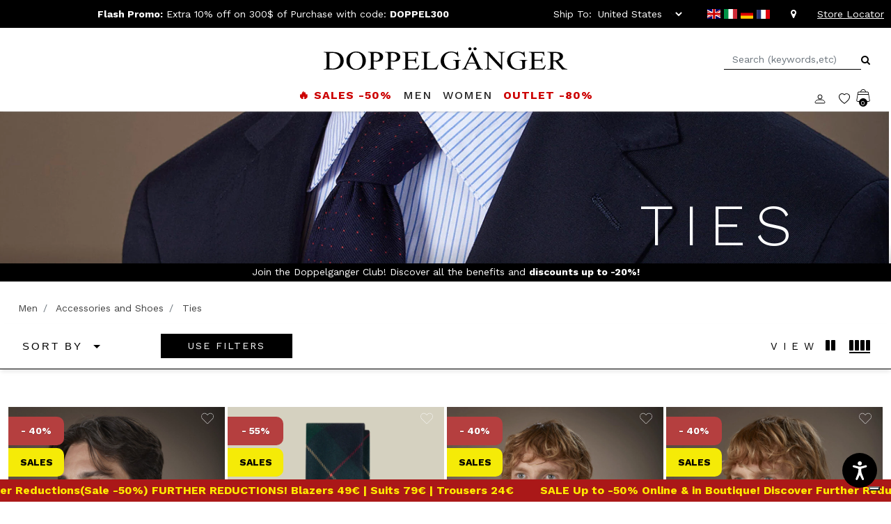

--- FILE ---
content_type: text/html;charset=UTF-8
request_url: https://www.doppelganger.it/en-us/man/accessories/ties.html
body_size: 48049
content:






<script type="module" src="https://cdn.textyess.com/v2/textyess-widget-components/textyess-widget-components.esm.js"></script>
<!DOCTYPE html>
<html lang="en">
<head>
<!--[if gt IE 9]><!-->
<script>//common/scripts.isml</script>
<script src="https://cf1524daa7ed4f36892f4b323db77081.js.ubembed.com" async></script>
<script>
   let _trx_country_code = navigator.language.substr(0, 2).toUpperCase();
   _trx_country_code = _trx_country_code ? _trx_country_code : 'IT';
   window._trx = window._trx || [];
   window._trx.push(
       {event: 'setAccount', account: '17klr9l', country: _trx_country_code},
       {event: 'viewPage'}
   );
</script>
<script src="https://cdn.jsdelivr.net/npm/@panzoom/panzoom/dist/panzoom.min.js"></script>
<script src="https://player.vimeo.com/api/player.js"></script>
<script src="https://static.transactionale.com/trx/v2/trx.js" async="true"></script>
<script src="https://www.google.com/recaptcha/api.js" async defer></script>
<script defer type="text/javascript" src="/on/demandware.static/Sites-Doppelganger-Site/-/en_US/v1769011203609/js/main.js"></script>
<script defer type="text/javascript" src="/on/demandware.static/Sites-Doppelganger-Site/-/en_US/v1769011203609/js/newsletter.js"></script>

<script src="https://cdn.jsdelivr.net/npm/swiper@11/swiper-bundle.min.js"></script>

    <script defer type="text/javascript" src="/on/demandware.static/Sites-Doppelganger-Site/-/en_US/v1769011203609/js/search.js"
        
        >
    </script>


<!-- Marketing Cloud Analytics - cached -->
<script type="text/javascript">
try {
	_etmc.push(['setOrgId', "510005421" ]);
} catch (e) { console.error(e); }
function mccEventLoader() {
	try {
		$( document ).ajaxSuccess(function(event, request, settings, data) {
			if (settings.dataTypes.indexOf('json') > -1) {
				if (data && '__mccEvents' in data && Array.isArray(data.__mccEvents)) {
					data.__mccEvents.forEach(function mccEvent(mccEvent){_etmc.push(mccEvent);});
				}
			}
		});
		document.removeEventListener('DOMContentLoaded', mccEventLoader);
	} catch (e) { console.error(e); }
};
if (document.readyState === 'complete') {
	mccEventLoader();
} else {
	document.addEventListener('DOMContentLoaded', mccEventLoader);
}
</script>
<!-- End Marketing Cloud Analytics - cached -->
<!-- Marketing Cloud Analytics - noncached -->
<script type="text/javascript">
try {
	_etmc.push(["setOrgId","510005421"]);
	_etmc.push(["trackPageView",{"category":"mens-accessories-ties"}]);
} catch (e) { console.error(e); }
</script>
<!-- End Marketing Cloud Analytics - noncached -->





<!--<![endif]-->
<script>
var transEnabled = false;
</script>
<meta charset=UTF-8>

<meta http-equiv="x-ua-compatible" content="ie=edge">

<meta name="viewport" content="width=device-width, initial-scale=1, maximum-scale=1">



  <title>Ties Men’s Online | Doppelganger | Official Online Shop</title>


<meta name="description" content="Discover Doppelganger Men's Ties in the Official Website. Classic Menswear in a Modern Way. Online Safe Shopping. Free return within 60 days"/>
<meta name="keywords" content="Commerce Cloud Storefront Reference Architecture"/>



    
        <meta name="robots" content="index,follow">
    

    
        <meta property="og:url" content="https://www.doppelganger.it/on/demandware.store/Sites-Doppelganger-Site/en_US/__SYSTEM__Page-Render?cid=mens-accessories-ties&amp;params=%7b%22custom%22%3a%22%7b%5c%22action%5c%22%3a%5c%22Search-Show%5c%22%2c%5c%22queryString%5c%22%3a%5c%22cgid%3dmens-accessories-ties%5c%22%2c%5c%22locale%5c%22%3a%5c%22en_US%5c%22%2c%5c%22primaryCategory%5c%22%3a%5c%22man%5c%22%2c%5c%22CurrentPageMetaData%5c%22%3a%7b%5c%22title%5c%22%3a%5c%22Sites-Doppelganger-Site%5c%22%2c%5c%22description%5c%22%3a%5c%22%5c%22%2c%5c%22keywords%5c%22%3a%5c%22%5c%22%2c%5c%22pageMetaTags%5c%22%3a%5b%5d%7d%7d%22%2c%22aspect_attributes%22%3a%7b%22category%22%3a%22mens-accessories-ties%22%7d%7d&amp;vf=5d12e3a50a5b173d91f61b46daab88fb&amp;at=plp&amp;pt=productList">
    



<link rel="icon" type="image/x-icon" href="/on/demandware.static/Sites-Doppelganger-Site/-/default/dw81688162/images/favicon.ico" sizes="32x32" />


<link rel="stylesheet" href="/on/demandware.static/Sites-Doppelganger-Site/-/en_US/v1769011203609/css/global.css" />

    <link rel="stylesheet" href="/on/demandware.static/Sites-Doppelganger-Site/-/en_US/v1769011203609/css/search.css"  />





<!-- Marketing Cloud Analytics -->
<script type="text/javascript" src="//510005421.collect.igodigital.com/collect.js"></script>
<!-- End Marketing Cloud Analytics -->




<link rel="alternate" hreflang="it-AT" href="https://www.doppelganger.it/it-at/uomo/accessori/cravatte.html" />

<link rel="alternate" hreflang="it-BE" href="https://www.doppelganger.it/it-be/uomo/accessori/cravatte.html" />

<link rel="alternate" hreflang="it-CZ" href="https://www.doppelganger.it/it-cz/uomo/accessori/cravatte.html" />

<link rel="alternate" hreflang="it-DK" href="https://www.doppelganger.it/it-dk/uomo/accessori/cravatte.html" />

<link rel="alternate" hreflang="it-FR" href="https://www.doppelganger.it/it-fr/uomo/accessori/cravatte.html" />

<link rel="alternate" hreflang="it-DE" href="https://www.doppelganger.it/it-de/uomo/accessori/cravatte.html" />

<link rel="alternate" hreflang="it-HU" href="https://www.doppelganger.it/it-hu/uomo/accessori/cravatte.html" />

<link rel="alternate" hreflang="it-IT" href="https://www.doppelganger.it/it/uomo/accessori/cravatte.html" />

<link rel="alternate" hreflang="it" href="https://www.doppelganger.it/it/uomo/accessori/cravatte.html" />

<link rel="alternate" hreflang="x-default" href="https://www.doppelganger.it/it/uomo/accessori/cravatte.html" />

<link rel="alternate" hreflang="it-LU" href="https://www.doppelganger.it/it-lu/uomo/accessori/cravatte.html" />

<link rel="alternate" hreflang="it-NL" href="https://www.doppelganger.it/it-nl/uomo/accessori/cravatte.html" />

<link rel="alternate" hreflang="it-PT" href="https://www.doppelganger.it/it-pt/uomo/accessori/cravatte.html" />

<link rel="alternate" hreflang="it-SK" href="https://www.doppelganger.it/it-sk/uomo/accessori/cravatte.html" />

<link rel="alternate" hreflang="it-GB" href="https://www.doppelganger.it/it-gb/uomo/accessori/cravatte.html" />

<link rel="alternate" hreflang="it-ES" href="https://www.doppelganger.it/it-es/uomo/accessori/cravatte.html" />

<link rel="alternate" hreflang="it-US" href="https://www.doppelganger.it/it-us/uomo/accessori/cravatte.html" />

<link rel="alternate" hreflang="en-US" href="https://www.doppelganger.it/en-us/man/accessories/ties.html" />

<link rel="alternate" hreflang="en-AT" href="https://www.doppelganger.it/en-at/man/accessories/ties.html" />

<link rel="alternate" hreflang="en-BE" href="https://www.doppelganger.it/en-be/man/accessories/ties.html" />

<link rel="alternate" hreflang="en-CZ" href="https://www.doppelganger.it/en-cz/man/accessories/ties.html" />

<link rel="alternate" hreflang="en-DK" href="https://www.doppelganger.it/en-dk/man/accessories/ties.html" />

<link rel="alternate" hreflang="en-FR" href="https://www.doppelganger.it/en-fr/man/accessories/ties.html" />

<link rel="alternate" hreflang="en-DE" href="https://www.doppelganger.it/en-de/man/accessories/ties.html" />

<link rel="alternate" hreflang="en-HU" href="https://www.doppelganger.it/en-hu/man/accessories/ties.html" />

<link rel="alternate" hreflang="en-IT" href="https://www.doppelganger.it/en/man/accessories/ties.html" />

<link rel="alternate" hreflang="en" href="https://www.doppelganger.it/en/man/accessories/ties.html" />

<link rel="alternate" hreflang="en-LU" href="https://www.doppelganger.it/en-lu/man/accessories/ties.html" />

<link rel="alternate" hreflang="en-NL" href="https://www.doppelganger.it/en-nl/man/accessories/ties.html" />

<link rel="alternate" hreflang="en-PT" href="https://www.doppelganger.it/en-pt/man/accessories/ties.html" />

<link rel="alternate" hreflang="en-SK" href="https://www.doppelganger.it/en-sk/man/accessories/ties.html" />

<link rel="alternate" hreflang="en-ES" href="https://www.doppelganger.it/en-es/man/accessories/ties.html" />

<link rel="alternate" hreflang="en-CY" href="https://www.doppelganger.it/en-cy/man/accessories/ties.html" />

<link rel="alternate" hreflang="en-GB" href="https://www.doppelganger.it/en-gb/man/accessories/ties.html" />

<link rel="alternate" hreflang="it-CY" href="https://www.doppelganger.it/it-cy/uomo/accessori/cravatte.html" />

<link rel="alternate" hreflang="en-BG" href="https://www.doppelganger.it/en-bg/man/accessories/ties.html" />

<link rel="alternate" hreflang="it-BG" href="https://www.doppelganger.it/it-bg/uomo/accessori/cravatte.html" />

<link rel="alternate" hreflang="en-HR" href="https://www.doppelganger.it/en-hr/man/accessories/ties.html" />

<link rel="alternate" hreflang="it-HR" href="https://www.doppelganger.it/it-hr/uomo/accessori/cravatte.html" />

<link rel="alternate" hreflang="en-EE" href="https://www.doppelganger.it/en-ee/man/accessories/ties.html" />

<link rel="alternate" hreflang="it-EE" href="https://www.doppelganger.it/it-ee/uomo/accessori/cravatte.html" />

<link rel="alternate" hreflang="en-FI" href="https://www.doppelganger.it/en-fi/man/accessories/ties.html" />

<link rel="alternate" hreflang="it-FI" href="https://www.doppelganger.it/it-fi/uomo/accessori/cravatte.html" />

<link rel="alternate" hreflang="en-GR" href="https://www.doppelganger.it/en-gr/man/accessories/ties.html" />

<link rel="alternate" hreflang="it-GR" href="https://www.doppelganger.it/it-gr/uomo/accessori/cravatte.html" />

<link rel="alternate" hreflang="en-LV" href="https://www.doppelganger.it/en-lv/man/accessories/ties.html" />

<link rel="alternate" hreflang="it-LV" href="https://www.doppelganger.it/it-lv/uomo/accessori/cravatte.html" />

<link rel="alternate" hreflang="en-LT" href="https://www.doppelganger.it/en-lt/man/accessories/ties.html" />

<link rel="alternate" hreflang="it-LT" href="https://www.doppelganger.it/it-lt/uomo/accessori/cravatte.html" />

<link rel="alternate" hreflang="en-MT" href="https://www.doppelganger.it/en-mt/man/accessories/ties.html" />

<link rel="alternate" hreflang="it-MT" href="https://www.doppelganger.it/it-mt/uomo/accessori/cravatte.html" />

<link rel="alternate" hreflang="en-PL" href="https://www.doppelganger.it/en-pl/man/accessories/ties.html" />

<link rel="alternate" hreflang="it-PL" href="https://www.doppelganger.it/it-pl/uomo/accessori/cravatte.html" />

<link rel="alternate" hreflang="en-RO" href="https://www.doppelganger.it/en-ro/man/accessories/ties.html" />

<link rel="alternate" hreflang="it-RO" href="https://www.doppelganger.it/it-ro/uomo/accessori/cravatte.html" />

<link rel="alternate" hreflang="en-SI" href="https://www.doppelganger.it/en-si/man/accessories/ties.html" />

<link rel="alternate" hreflang="it-SI" href="https://www.doppelganger.it/it-si/uomo/accessori/cravatte.html" />

<link rel="alternate" hreflang="en-SE" href="https://www.doppelganger.it/en-se/man/accessories/ties.html" />

<link rel="alternate" hreflang="it-SE" href="https://www.doppelganger.it/it-se/uomo/accessori/cravatte.html" />

<link rel="alternate" hreflang="de-AT" href="https://www.doppelganger.it/de-at/mann/zubehor/krawatten.html" />

<link rel="alternate" hreflang="de-BE" href="https://www.doppelganger.it/de-be/mann/zubehor/krawatten.html" />

<link rel="alternate" hreflang="de-GR" href="https://www.doppelganger.it/de-gr/mann/zubehor/krawatten.html" />

<link rel="alternate" hreflang="de-BG" href="https://www.doppelganger.it/de-bg/mann/zubehor/krawatten.html" />

<link rel="alternate" hreflang="de-HR" href="https://www.doppelganger.it/de-hr/mann/zubehor/krawatten.html" />

<link rel="alternate" hreflang="de-CY" href="https://www.doppelganger.it/de-cy/mann/zubehor/krawatten.html" />

<link rel="alternate" hreflang="de-CZ" href="https://www.doppelganger.it/de-cz/mann/zubehor/krawatten.html" />

<link rel="alternate" hreflang="de-DK" href="https://www.doppelganger.it/de-dk/mann/zubehor/krawatten.html" />

<link rel="alternate" hreflang="de-EE" href="https://www.doppelganger.it/de-ee/mann/zubehor/krawatten.html" />

<link rel="alternate" hreflang="de-FI" href="https://www.doppelganger.it/de-fi/mann/zubehor/krawatten.html" />

<link rel="alternate" hreflang="de-FR" href="https://www.doppelganger.it/de-fr/mann/zubehor/krawatten.html" />

<link rel="alternate" hreflang="de-DE" href="https://www.doppelganger.it/de-de/mann/zubehor/krawatten.html" />

<link rel="alternate" hreflang="de-HU" href="https://www.doppelganger.it/de-hu/mann/zubehor/krawatten.html" />

<link rel="alternate" hreflang="de-IT" href="https://www.doppelganger.it/de/mann/zubehor/krawatten.html" />

<link rel="alternate" hreflang="de" href="https://www.doppelganger.it/de/mann/zubehor/krawatten.html" />

<link rel="alternate" hreflang="de-LV" href="https://www.doppelganger.it/de-lv/mann/zubehor/krawatten.html" />

<link rel="alternate" hreflang="de-LT" href="https://www.doppelganger.it/de-lt/mann/zubehor/krawatten.html" />

<link rel="alternate" hreflang="de-LU" href="https://www.doppelganger.it/de-lu/mann/zubehor/krawatten.html" />

<link rel="alternate" hreflang="de-MT" href="https://www.doppelganger.it/de-mt/mann/zubehor/krawatten.html" />

<link rel="alternate" hreflang="de-NL" href="https://www.doppelganger.it/de-nl/mann/zubehor/krawatten.html" />

<link rel="alternate" hreflang="de-PL" href="https://www.doppelganger.it/de-pl/mann/zubehor/krawatten.html" />

<link rel="alternate" hreflang="de-PT" href="https://www.doppelganger.it/de-pt/mann/zubehor/krawatten.html" />

<link rel="alternate" hreflang="de-RO" href="https://www.doppelganger.it/de-ro/mann/zubehor/krawatten.html" />

<link rel="alternate" hreflang="de-SK" href="https://www.doppelganger.it/de-sk/mann/zubehor/krawatten.html" />

<link rel="alternate" hreflang="de-SI" href="https://www.doppelganger.it/de-si/mann/zubehor/krawatten.html" />

<link rel="alternate" hreflang="de-ES" href="https://www.doppelganger.it/de-es/mann/zubehor/krawatten.html" />

<link rel="alternate" hreflang="de-SE" href="https://www.doppelganger.it/de-se/mann/zubehor/krawatten.html" />

<link rel="alternate" hreflang="de-US" href="https://www.doppelganger.it/de-us/mann/zubehor/krawatten.html" />

<link rel="alternate" hreflang="de-GB" href="https://www.doppelganger.it/de-gb/mann/zubehor/krawatten.html" />

<link rel="alternate" hreflang="fr-AT" href="https://www.doppelganger.it/fr-at/homme/accessoires/cravates.html" />

<link rel="alternate" hreflang="fr-BE" href="https://www.doppelganger.it/fr-be/homme/accessoires/cravates.html" />

<link rel="alternate" hreflang="fr-HR" href="https://www.doppelganger.it/fr-hr/homme/accessoires/cravates.html" />

<link rel="alternate" hreflang="fr-CY" href="https://www.doppelganger.it/fr-cy/homme/accessoires/cravates.html" />

<link rel="alternate" hreflang="fr-CZ" href="https://www.doppelganger.it/fr-cz/homme/accessoires/cravates.html" />

<link rel="alternate" hreflang="fr-BG" href="https://www.doppelganger.it/fr-bg/homme/accessoires/cravates.html" />

<link rel="alternate" hreflang="fr-DK" href="https://www.doppelganger.it/fr-dk/homme/accessoires/cravates.html" />

<link rel="alternate" hreflang="fr-EE" href="https://www.doppelganger.it/fr-ee/homme/accessoires/cravates.html" />

<link rel="alternate" hreflang="fr-FI" href="https://www.doppelganger.it/fr-fi/homme/accessoires/cravates.html" />

<link rel="alternate" hreflang="fr-FR" href="https://www.doppelganger.it/fr-fr/homme/accessoires/cravates.html" />

<link rel="alternate" hreflang="fr-DE" href="https://www.doppelganger.it/fr-de/homme/accessoires/cravates.html" />

<link rel="alternate" hreflang="fr-GR" href="https://www.doppelganger.it/fr-gr/homme/accessoires/cravates.html" />

<link rel="alternate" hreflang="fr-HU" href="https://www.doppelganger.it/fr-hu/homme/accessoires/cravates.html" />

<link rel="alternate" hreflang="fr-IT" href="https://www.doppelganger.it/fr/homme/accessoires/cravates.html" />

<link rel="alternate" hreflang="fr" href="https://www.doppelganger.it/fr/homme/accessoires/cravates.html" />

<link rel="alternate" hreflang="fr-LV" href="https://www.doppelganger.it/fr-lv/homme/accessoires/cravates.html" />

<link rel="alternate" hreflang="fr-LT" href="https://www.doppelganger.it/fr-lt/homme/accessoires/cravates.html" />

<link rel="alternate" hreflang="fr-LU" href="https://www.doppelganger.it/fr-lu/homme/accessoires/cravates.html" />

<link rel="alternate" hreflang="fr-MT" href="https://www.doppelganger.it/fr-mt/homme/accessoires/cravates.html" />

<link rel="alternate" hreflang="fr-NL" href="https://www.doppelganger.it/fr-nl/homme/accessoires/cravates.html" />

<link rel="alternate" hreflang="fr-PL" href="https://www.doppelganger.it/fr-pl/homme/accessoires/cravates.html" />

<link rel="alternate" hreflang="fr-PT" href="https://www.doppelganger.it/fr-pt/homme/accessoires/cravates.html" />

<link rel="alternate" hreflang="fr-RO" href="https://www.doppelganger.it/fr-ro/homme/accessoires/cravates.html" />

<link rel="alternate" hreflang="fr-SK" href="https://www.doppelganger.it/fr-sk/homme/accessoires/cravates.html" />

<link rel="alternate" hreflang="fr-SI" href="https://www.doppelganger.it/fr-si/homme/accessoires/cravates.html" />

<link rel="alternate" hreflang="fr-ES" href="https://www.doppelganger.it/fr-es/homme/accessoires/cravates.html" />

<link rel="alternate" hreflang="fr-SE" href="https://www.doppelganger.it/fr-se/homme/accessoires/cravates.html" />

<link rel="alternate" hreflang="fr-US" href="https://www.doppelganger.it/fr-us/homme/accessoires/cravates.html" />

<link rel="alternate" hreflang="fr-GB" href="https://www.doppelganger.it/fr-gb/homme/accessoires/cravates.html" />




<meta property="og:type" content="website" />



<meta property="og:title" content="Ties Men&rsquo;s Online | Doppelganger | Official Online Shop" />



<meta property="og:locale" content="en_US" />



<meta property="twitter:card" content="summary_large_image" />



<meta property="og:description" content="Discover Doppelganger Men's Ties in the Official Website. Classic Menswear in a Modern Way. Online Safe Shopping. Free return within 60 days" />



<meta property="og:image" content="https://www.doppelganger.it/on/demandware.static/Sites-Doppelganger-Site/-/default/dw634a68bf/images/logo_preview.jpg" />



<link rel="canonical" href="https://www.doppelganger.it/en-us/man/accessories/ties.html" />


<!-- Google Tag Manager -->
<script>(function(w,d,s,l,i){w[l]=w[l]||[];w[l].push({'gtm.start':
new Date().getTime(),event:'gtm.js'});var f=d.getElementsByTagName(s)[0],
j=d.createElement(s),dl=l!='dataLayer'?'&l='+l:'';j.async=true;j.src=
'https://www.googletagmanager.com/gtm.js?id='+i+dl;f.parentNode.insertBefore(j,f);
})(window,document,'script','dataLayer','GTM-KRXS5BL');</script>
<!-- End Google Tag Manager -->


<link rel="stylesheet" href="/on/demandware.static/Sites-Doppelganger-Site/-/en_US/v1769011203609/css/skin/skin.css" />




    <!-- oneSignal for Doppelganger.it -->
    <script src="https://cdn.onesignal.com/sdks/OneSignalSDK.js" async=""></script>
    <script>
      window.OneSignal = window.OneSignal || [];
      OneSignal.push(function() {
        OneSignal.init({
          appId: "7a932692-13a2-4da0-8a8a-d7ac7c193f0e",
        });
      });
    </script>
    <!-- beacon personalization for www.doppelganger.it -->
    <script src="//cdn.evgnet.com/beacon/b55653z555563kkvo93d3n3o065550976/prod_doppel/scripts/evergage.min.js"></script>

<script>
!function(t,n,e,a,c,o,r,s){t.BantoaTrackerObject=c,t[c]=t[c]||function(){(t[c].q=t[c].q||[]).push(arguments)},
t[o]=t[o]||function(){(t[o].q=t[o].q||[]).push(arguments)},
r=n.createElement(e),s=n.getElementsByTagName(e)[0],r.async=1,r.src=a,s.parentNode.insertBefore(r,s)}
(window,document,"script","https://www.bantoa.com/bantoa.tk.min.js?apikey=MjA2X2JhbnRvYWtleQ==","bnt_t","bnt_r_ai");
</script>
<script
    defer
    id="sizebay-vfr-v4"
    src="https://static.sizebay.technology/3848/prescript_v4.js">
</script>

<script type="text/javascript">//<!--
/* <![CDATA[ (head-active_data.js) */
var dw = (window.dw || {});
dw.ac = {
    _analytics: null,
    _events: [],
    _category: "",
    _searchData: "",
    _anact: "",
    _anact_nohit_tag: "",
    _analytics_enabled: "true",
    _timeZone: "Etc/UTC",
    _capture: function(configs) {
        if (Object.prototype.toString.call(configs) === "[object Array]") {
            configs.forEach(captureObject);
            return;
        }
        dw.ac._events.push(configs);
    },
	capture: function() { 
		dw.ac._capture(arguments);
		// send to CQ as well:
		if (window.CQuotient) {
			window.CQuotient.trackEventsFromAC(arguments);
		}
	},
    EV_PRD_SEARCHHIT: "searchhit",
    EV_PRD_DETAIL: "detail",
    EV_PRD_RECOMMENDATION: "recommendation",
    EV_PRD_SETPRODUCT: "setproduct",
    applyContext: function(context) {
        if (typeof context === "object" && context.hasOwnProperty("category")) {
        	dw.ac._category = context.category;
        }
        if (typeof context === "object" && context.hasOwnProperty("searchData")) {
        	dw.ac._searchData = context.searchData;
        }
    },
    setDWAnalytics: function(analytics) {
        dw.ac._analytics = analytics;
    },
    eventsIsEmpty: function() {
        return 0 == dw.ac._events.length;
    }
};
/* ]]> */
// -->
</script>
<script type="text/javascript">//<!--
/* <![CDATA[ (head-cquotient.js) */
var CQuotient = window.CQuotient = {};
CQuotient.clientId = 'bgpk-Doppelganger';
CQuotient.realm = 'BGPK';
CQuotient.siteId = 'Doppelganger';
CQuotient.instanceType = 'prd';
CQuotient.locale = 'en_US';
CQuotient.fbPixelId = '__UNKNOWN__';
CQuotient.activities = [];
CQuotient.cqcid='';
CQuotient.cquid='';
CQuotient.cqeid='';
CQuotient.cqlid='';
CQuotient.apiHost='api.cquotient.com';
/* Turn this on to test against Staging Einstein */
/* CQuotient.useTest= true; */
CQuotient.useTest = ('true' === 'false');
CQuotient.initFromCookies = function () {
	var ca = document.cookie.split(';');
	for(var i=0;i < ca.length;i++) {
	  var c = ca[i];
	  while (c.charAt(0)==' ') c = c.substring(1,c.length);
	  if (c.indexOf('cqcid=') == 0) {
		CQuotient.cqcid=c.substring('cqcid='.length,c.length);
	  } else if (c.indexOf('cquid=') == 0) {
		  var value = c.substring('cquid='.length,c.length);
		  if (value) {
		  	var split_value = value.split("|", 3);
		  	if (split_value.length > 0) {
			  CQuotient.cquid=split_value[0];
		  	}
		  	if (split_value.length > 1) {
			  CQuotient.cqeid=split_value[1];
		  	}
		  	if (split_value.length > 2) {
			  CQuotient.cqlid=split_value[2];
		  	}
		  }
	  }
	}
}
CQuotient.getCQCookieId = function () {
	if(window.CQuotient.cqcid == '')
		window.CQuotient.initFromCookies();
	return window.CQuotient.cqcid;
};
CQuotient.getCQUserId = function () {
	if(window.CQuotient.cquid == '')
		window.CQuotient.initFromCookies();
	return window.CQuotient.cquid;
};
CQuotient.getCQHashedEmail = function () {
	if(window.CQuotient.cqeid == '')
		window.CQuotient.initFromCookies();
	return window.CQuotient.cqeid;
};
CQuotient.getCQHashedLogin = function () {
	if(window.CQuotient.cqlid == '')
		window.CQuotient.initFromCookies();
	return window.CQuotient.cqlid;
};
CQuotient.trackEventsFromAC = function (/* Object or Array */ events) {
try {
	if (Object.prototype.toString.call(events) === "[object Array]") {
		events.forEach(_trackASingleCQEvent);
	} else {
		CQuotient._trackASingleCQEvent(events);
	}
} catch(err) {}
};
CQuotient._trackASingleCQEvent = function ( /* Object */ event) {
	if (event && event.id) {
		if (event.type === dw.ac.EV_PRD_DETAIL) {
			CQuotient.trackViewProduct( {id:'', alt_id: event.id, type: 'raw_sku'} );
		} // not handling the other dw.ac.* events currently
	}
};
CQuotient.trackViewProduct = function(/* Object */ cqParamData){
	var cq_params = {};
	cq_params.cookieId = CQuotient.getCQCookieId();
	cq_params.userId = CQuotient.getCQUserId();
	cq_params.emailId = CQuotient.getCQHashedEmail();
	cq_params.loginId = CQuotient.getCQHashedLogin();
	cq_params.product = cqParamData.product;
	cq_params.realm = cqParamData.realm;
	cq_params.siteId = cqParamData.siteId;
	cq_params.instanceType = cqParamData.instanceType;
	cq_params.locale = CQuotient.locale;
	
	if(CQuotient.sendActivity) {
		CQuotient.sendActivity(CQuotient.clientId, 'viewProduct', cq_params);
	} else {
		CQuotient.activities.push({activityType: 'viewProduct', parameters: cq_params});
	}
};
/* ]]> */
// -->
</script>
<!-- Salesforce Payments -->
<script type="text/javascript">//<!--
/* <![CDATA[ (head-salesforce-payments.js) */
!(function (w, a) {
	var l = function() {
		if (a.length) {
			w.sfpp = new SFPP({
				baseUrl: 'https://www.doppelganger.it/on/demandware.store/Sites-Doppelganger-Site/en_US/__SYSTEM__SalesforcePayments',
				locale: 'en',
				currency: 'USD'
			});
			a.forEach(w.sfpp.ready);
		}
	};
	w.sfpp = {
		load: l,
		add: function (f) {
			a.unshift(f);
			if (document.readyState === 'complete') {
				l();
			}
		},
		ready: function (f) {
			a.push(f);
		}
	}
}(window, []));
/* ]]> */
//-->
</script>
<script src="https://js.stripe.com/v3/" defer></script>
<script src="https://www.doppelganger.it/on/demandware.static/Sites-Doppelganger-Site/-/en_US/v1769011203609/internal/jscript/plaid.js?v=25.10.1.12" onload="sfpp.load()" defer></script>
<link type="text/css" href="https://www.doppelganger.it/on/demandware.static/Sites-Doppelganger-Site/-/en_US/v1769011203609/internal/css/plaid.css?v=25.10.1.12" rel="stylesheet"></link>
<!-- End Salesforce Payments -->



<script>
var emailCustomer = '';
bnt_t(
    'create',
    'en',
    {
        consent: 1,
        visitor: emailCustomer ? emailCustomer : 'auto',
    }
);
bnt_t('track', 'PageView', { consent: 1 });
</script>
</head>
<body data-content-locale="en_US">

	 


	<div class="html-slot-container w-100">
    
        
            <span class="d-none swap-title">&#128522; Hey! Come back!</span>
        
    
</div>
 
	
<div class="d-none" id="customer-information" 
data-customer="{&quot;language&quot;:&quot;en&quot;,&quot;currency&quot;:&quot;USD&quot;}">
</div>



	<style type='text/css'>

		.embeddedServiceHelpButton .helpButton .uiButton {
			background-color: #222222;
			font-family: "Arial", sans-serif;
		}

		.embeddedServiceHelpButton .helpButton .uiButton:focus {
			outline: 1px solid #222222;
		}
	</style>

	<script type='text/javascript' src='https://service.force.com/embeddedservice/5.0/esw.min.js'></script>
	<script type='text/javascript'>
		var initESW = function(gslbBaseURL) {
			embedded_svc.settings.displayHelpButton = true; //Or false
			embedded_svc.settings.language = 'en'; 

			if ('null' != 'null') embedded_svc.settings.defaultMinimizedText = 'null'; //(Defaults to Chat with an Expert)
			if ('null' != 'null') embedded_svc.settings.disabledMinimizedText = 'null'; //(Defaults to Agent Offline)

			if ('null' != 'null') embedded_svc.settings.loadingText = 'null'; //(Defaults to Loading)
			if ('null' != 'null') embedded_svc.settings.storageDomain = 'null'; //(Sets the domain for your deployment so that visitors can navigate subdomains during a chat session)
			
			// Settings for Chat
			//embedded_svc.settings.directToButtonRouting = function(prechatFormData) {
				// Dynamically changes the button ID based on what the visitor enters in the pre-chat form.
				// Returns a valid button ID.
			//};
			//embedded_svc.settings.prepopulatedPrechatFields = {}; //Sets the auto-population of pre-chat form fields
			//embedded_svc.settings.fallbackRouting = []; //An array of button IDs, user IDs, or userId_buttonId
			if ('Offline' != 'null') embedded_svc.settings.offlineSupportMinimizedText = 'Offline'; //(Defaults to Contact Us)

			embedded_svc.settings.enabledFeatures = ['LiveAgent'];
			embedded_svc.settings.entryFeature = 'LiveAgent';

			embedded_svc.init(
				'https://doppelganger.my.salesforce.com',
				'https://doppelganger.my.salesforce-sites.com/contact',
				gslbBaseURL,
				'00D09000006xWVK',
				'Contact_Us',
				{
					baseLiveAgentContentURL: 'https://c.la3-c2-fra.salesforceliveagent.com/content',
					deploymentId: '572090000005Fvy',
					buttonId: '573090000005H7g',
					baseLiveAgentURL: 'https://d.la3-c2-fra.salesforceliveagent.com/chat',
					eswLiveAgentDevName: 'EmbeddedServiceLiveAgent_Parent04I09000000YNMWEA4_17da4b8ee74',
					isOfflineSupportEnabled: false
				}
			);
		};

		if (!window.embedded_svc) {
			var s = document.createElement('script');
			s.setAttribute('src', 'https://doppelganger.my.salesforce.com/embeddedservice/5.0/esw.min.js');
			s.onload = function() {
				initESW(null);
			};
			document.body.appendChild(s);
		} else {
			initESW('https://service.force.com');
		}
			embedded_svc.addEventHandler("onSettingsCallCompleted", function(data) {
			var liveChatStatus = $(".message").first().html();
			if(liveChatStatus === "Chat with an Expert") $(".message").replaceWith("<span class='message'>Chat with us</span>");
			if (!(liveChatStatus == "Chat offline" || liveChatStatus == "Agent Offline")){
				setTimeout(function(){
				$(".embeddedServiceHelpButton").attr("style", "display:block !important");
				}, 6000);
			}
			});
	</script>


<div class="bottom-carousel">
    
	 


	<div class="html-slot-container w-100">
    
        
            <style>
@keyframes scrollingtext {
    0% {
        -webkit-transform: translateZ(0);
        transform: translateZ(0)
    }

    to {
        -webkit-transform: translate3d(-100%,0,0);
        transform: translate3d(-100%,0,0)
    }
}


.text-scrolling-style a{
    color: #001526;
    text-decoration:none;
}

.flex-roww{
    display: flex;
    flex-direction: row;
}

.bottom-dynamic-bar {
    position: fixed;
    bottom: 0;
    z-index: 15
}

.bottom-dynamic-bar .bottom-bar-item {
    overflow: hidden;
    white-space: nowrap;
    width: 100%;
    max-width: 100vw;
    line-height: 0;
    background-color: #AA1818;
}

.bottom-dynamic-bar .bottom-bar-item:hover .close-dynamic-bar {
    opacity: 1
}

.bottom-dynamic-bar .bottom-bar-item .close-dynamic-bar {
    position: absolute;
    bottom: .4rem;
    right: .8rem;
    background: #ffea00;
    padding: 1.2rem .4rem 1.2rem 1rem;
    border-radius: .4rem;
    height: 0;
    display: flex;
    align-items: center;
    opacity: 0;
    transition: all .2s ease
}

.bottom-dynamic-bar .bottom-bar-item .wrapper-scrolling-text {
    height: 2rem;
    display: flex;
    position: relative;
    text-decoration: none
}

.bottom-dynamic-bar .bottom-bar-item .wrapper-scrolling-text .scrolling-text {
    display: flex;
    align-items: center;
    box-sizing: content-box;
    font-size: 16px;
    gap: 3.4rem;
    position: relative;
    white-space: nowrap;
    margin: 0;
    color: #ffea00;
    padding-right: 2.4rem;
    animation: scrollingtext 15s linear -1s infinite forwards
}

</style>
<style>
@keyframes scrollingtext {
    0% {
        -webkit-transform: translateZ(0);
        transform: translateZ(0)
    }

    to {
        -webkit-transform: translate3d(-100%,0,0);
        transform: translate3d(-100%,0,0)
    }
}


.text-scrolling-style a{
    color: #ffea00;
    text-decoration:none;
}

.flex-roww{
    display: flex;
    flex-direction: row;
}
.bottom-dynamic-bar {
    position: fixed;
    bottom: 0;
    z-index: 15
}

.bottom-dynamic-bar .bottom-bar-item {
    overflow: hidden;
    white-space: nowrap;
    width: 100%;
    max-width: 100vw;
    line-height: 0;
    background-color: #AA1818;
}

.bottom-dynamic-bar .bottom-bar-item:hover .close-dynamic-bar {
    opacity: 1
}

.bottom-dynamic-bar .bottom-bar-item .close-dynamic-bar {
    position: absolute;
    bottom: .4rem;
    right: .8rem;
    background: #ffea00;
    padding: 1.2rem .4rem 1.2rem 1rem;
    border-radius: .4rem;
    height: 0;
    display: flex;
    align-items: center;
    opacity: 0;
    transition: all .2s ease
}

.bottom-dynamic-bar .bottom-bar-item .wrapper-scrolling-text {
    height: 2rem;
    display: flex;
    position: relative;
    text-decoration: none
}

.bottom-dynamic-bar .bottom-bar-item .wrapper-scrolling-text .scrolling-text {
    display: flex;
    align-items: center;
    box-sizing: content-box;
    font-size: 16px;
    gap: 3.4rem;
    position: relative;
    white-space: nowrap;
    margin: 0;
    color: #ffea00;
    padding-right: 2.4rem;
    animation: scrollingtext 15s linear -1s infinite forwards
}

</style>
<div class="bottom-dynamic-bar">
    <div class="bottom-bar-item">
        <div class="wrapper-scrolling-text">
            <div class="wrapper-scrolling-text">
                <div class="wrapper-text scrolling-text">
                    <div class="flex-roww"><span class="text-scrolling-style"><a href="https://www.doppelganger.it/en-us/sale.html"><strong>SALE Up to -50% Online & in Boutique! Discover Further Reductions</strong></a></span></div>
                    <div class="flex-roww"><span class="text-scrolling-style"><a href="https://www.doppelganger.it/en-us/sale.html"><strong>SALE Up to -50% Online & in Boutique! Discover Further Reductions</strong></a></span></div>
                    <div class="flex-roww"><span class="text-scrolling-style"><a href="https://www.doppelganger.it/en-us/sale.html"><strong>(Sale -50%) FURTHER REDUCTIONS! Blazers 49€ | Suits 79€ | Trousers 24€</strong></a></span></div>
                </div>
                <div class="wrapper-text scrolling-text">
                    <div class="flex-roww"><span class="text-scrolling-style"><a href="https://www.doppelganger.it/en-us/sale.html"><strong>SALE Up to -50% Online & in Boutique! Discover Further Reductions</strong></a></span></div>
                    <div class="flex-roww"><span class="text-scrolling-style"><a href="https://www.doppelganger.it/en-us/sale.html"><strong>SALE Up to -50% Online & in Boutique! Discover Further Reductions</strong></a></span></div>
                    <div class="flex-roww"><span class="text-scrolling-style"><a href="https://www.doppelganger.it/en-us/sale.html"><strong>(Sale -50%) FURTHER REDUCTIONS! Blazers 49€ | Suits 79€ | Trousers 24€</strong></a></span></div>
                </div>
                <div class="wrapper-text scrolling-text">
                    <div class="flex-roww"><span class="text-scrolling-style"><a href="https://www.doppelganger.it/en-us/sale.html"><strong>SALE Up to -50% Online & in Boutique! Discover Further Reductions</strong></a></span></div>
                    <div class="flex-roww"><span class="text-scrolling-style"><a href="https://www.doppelganger.it/en-us/sale.html"><strong>SALE Up to -50% Online & in Boutique! Discover Further Reductions</strong></a></span></div>
                    <div class="flex-roww"><span class="text-scrolling-style"><a href="https://www.doppelganger.it/en-us/sale.html"><strong>(Sale -50%) FURTHER REDUCTIONS! Blazers 49€ | Suits 79€ | Trousers 24€</strong></a></span></div>
                </div>         
            </div>
        </div>
    </div>
</div>
        
    
</div>
 
	
</div>
<!-- Google Tag Manager (noscript) -->
<noscript><iframe src="https://www.googletagmanager.com/ns.html?id=GTM-KRXS5BL"
height="0" width="0" style="display:none;visibility:hidden"></iframe></noscript>
<!-- End Google Tag Manager (noscript) -->

<span class="d-none" 
    data-tracking-view="[]"
    data-tracking-event="[]" >
</span>





    <a href="#maincontent" class="skip" aria-label="Skip to main content">Skip to main content</a>
<a href="#footercontent" class="skip" aria-label="Skip to footer content">Skip to footer content</a>
    <div class="header-banner slide-up d-none">
    <div class="container header-width-fix">
        <div class="slide-up d-flex justify-content-between align-items-center">
            <div class="content d-flex flex-grow-1 align-items-center">
                
	 


	<div class="html-slot-container w-100">
    
        
            <style>
        .header-banner {
        background: #000000 !important
         }
	.line-header-default{
	line-height: 15px !important;
	}
</style>
<p class="line-header-default">
<a title="Start your shopping now!" href="https://www.doppelganger.it/en-us/man/clothing.html?utm_source=stickybar&amp;amp;utm_medium=click&amp;amp;utm_campaign=DOPPEL300">
<span style="color:#ffffff;"><strong>Flash Promo:</strong> Extra 10% off on 300$ of Purchase with code: <strong>DOPPEL300</strong></span></a>
</p>
        
    
</div>
 
	
            </div>
            <div class="hidden-md-down">
                <div class="select-container country-selector" data-url="/on/demandware.store/Sites-Doppelganger-Site/en_US/Page-SetLocale" data-currencyCode="EUR">
    <span>Ship To:</span>
    <select name="countrySelector" class="select select-country-selector" id="countrySelector" aria-label="Seleziona la country">
        <option selected value="en_US" data-currencyCode="USD" data-locale="en_US">United States</option>
        
            <option  value="en_AT" data-currencyCode="EUR" data-locale="en_AT">Austria</option>
        
            <option  value="en_BE" data-currencyCode="EUR" data-locale="en_BE">Belgium</option>
        
            <option  value="en_CZ" data-currencyCode="EUR" data-locale="en_CZ">Czechia</option>
        
            <option  value="en_DK" data-currencyCode="DKK" data-locale="en_DK">Denmark</option>
        
            <option  value="en_FR" data-currencyCode="EUR" data-locale="en_FR">France</option>
        
            <option  value="en_DE" data-currencyCode="EUR" data-locale="en_DE">Germany</option>
        
            <option  value="en_HU" data-currencyCode="EUR" data-locale="en_HU">Hungary</option>
        
            <option  value="en_IT" data-currencyCode="EUR" data-locale="en_IT">Italy</option>
        
            <option  value="en_LU" data-currencyCode="EUR" data-locale="en_LU">Luxembourg</option>
        
            <option  value="en_NL" data-currencyCode="EUR" data-locale="en_NL">Netherlands</option>
        
            <option  value="en_PT" data-currencyCode="EUR" data-locale="en_PT">Portugal</option>
        
            <option  value="en_SK" data-currencyCode="EUR" data-locale="en_SK">Slovakia</option>
        
            <option  value="en_ES" data-currencyCode="EUR" data-locale="en_ES">Spain</option>
        
            <option  value="en_CY" data-currencyCode="EUR" data-locale="en_CY">Cyprus</option>
        
            <option  value="en_GB" data-currencyCode="GBP" data-locale="en_GB">United Kingdom</option>
        
            <option  value="en_BG" data-currencyCode="EUR" data-locale="en_BG">Bulgaria</option>
        
            <option  value="en_HR" data-currencyCode="EUR" data-locale="en_HR">Croatia</option>
        
            <option  value="en_EE" data-currencyCode="EUR" data-locale="en_EE">Estonia</option>
        
            <option  value="en_FI" data-currencyCode="EUR" data-locale="en_FI">Finland</option>
        
            <option  value="en_GR" data-currencyCode="EUR" data-locale="en_GR">Greece</option>
        
            <option  value="en_LV" data-currencyCode="EUR" data-locale="en_LV">Latvia</option>
        
            <option  value="en_LT" data-currencyCode="EUR" data-locale="en_LT">Lithuania</option>
        
            <option  value="en_MT" data-currencyCode="EUR" data-locale="en_MT">Malta</option>
        
            <option  value="en_PL" data-currencyCode="EUR" data-locale="en_PL">Poland</option>
        
            <option  value="en_RO" data-currencyCode="EUR" data-locale="en_RO">Romania</option>
        
            <option  value="en_SI" data-currencyCode="EUR" data-locale="en_SI">Slovenia</option>
        
            <option  value="en_SE" data-currencyCode="EUR" data-locale="en_SE">Sweden</option>
        
    </select>
</div>


<div class="dropdown country-selector language-selector" data-url="/on/demandware.store/Sites-Doppelganger-Site/en_US/Page-SetLocale" tabindex="0">
    <i class="flag-icon flag-icon-en" data-currencyCode="USD" data-locale="en_US"></i>
    <i class="flag-icon flag-icon-it" data-currencyCode="USD" data-locale="it_US"></i>
    <i class="flag-icon flag-icon-de" data-currencyCode="USD" data-locale="de_US"></i>
    <i class="flag-icon flag-icon-fr" data-currencyCode="USD" data-locale="fr_US"></i>
</div>

                <a class="store-locator-link" href="/en-us/stores?horizontalView=true&amp;showMap=true"><i class="fa fa-map-marker" style="margin-left:5px" aria-label="store locator" aria-hidden="true"></i></a>
                <a class="store-locator-link" href="/en-us/stores?horizontalView=true&amp;showMap=true" aria-label="store locator">Store Locator</a>
            </div>
        </div>
    </div>
</div>
    <nav role="navigation" class="main-nav"  aria-label="Menu principale">
        <div class="header container-fluid">
            <div class="row">
                <div class="col-12 search-bar-position">
                    <div class="header-firstRow">
                        <div class="d-lg-none header-mobile-buttons-container">
                        <div id="login-search-button" name="login-button" class="d-inline-block d-lg-none mr-4" aria-label="Submit search keywords">
                                <a href="https://www.doppelganger.it/en-us/account"><img class="login-icon-svg" alt="Cart" src="/on/demandware.static/Sites-Doppelganger-Site/-/default/dw4e8ee865/images/login_mobile_header_white.png" /></a>
                                <a href="https://www.doppelganger.it/en-us/account"><img class="login-icon-black-svg" alt="Cart" src="/on/demandware.static/Sites-Doppelganger-Site/-/default/dwa0299bec/images/login_mobile_header.png" /></a>
                            </div>
                            <div class="minicart" data-action-url="/on/demandware.store/Sites-Doppelganger-Site/en_US/Cart-MiniCartShow">
                                <div class="minicart-total hide-link-med">
    <a class="minicart-link" href="https://www.doppelganger.it/en-us/cart" title="Cart 0 Items" aria-label="Cart 0 Items" aria-haspopup="true">
        <div class="cart-icon-container">
            <img class="cart-icon-svg" alt="Cart" src="/on/demandware.static/Sites-Doppelganger-Site/-/default/dwf24a751c/images/icons/cart.svg" />
            <img class="cart-icon-svg-black" alt="Cart" src="/on/demandware.static/Sites-Doppelganger-Site/-/default/dwaac68b0d/images/icons/cart-black.svg" />
            <div class="minicart-quantity-container">
                <div class="minicart-quantity">
                    0
                </div>
            </div>
        </div>
    </a>
</div>

<div class="minicart-total hide-no-link">
    <div class="cart-icon-container">
        <img class="cart-icon-svg" alt="Cart" src="/on/demandware.static/Sites-Doppelganger-Site/-/default/dwf24a751c/images/icons/cart.svg" />
        <img class="cart-icon-svg-black" alt="Cart" src="/on/demandware.static/Sites-Doppelganger-Site/-/default/dwaac68b0d/images/icons/cart-black.svg" />
        <div class="minicart-quantity-container">
            <div class="minicart-quantity">
                0
            </div>
        </div>
    </div>
</div>
<div class="popover popover-bottom popover-minicart"></div>
                            </div>
                        </div>
                        <!-- mobile logo section -->
                        <div class="col-6 brand-section d-lg-none">
                            <div class="navbar-header d-inline-block brand">
                                <a class="logo-home" href="/en-us/" title="title.alt.doppel">
                                    <img src="/on/demandware.static/Sites-Doppelganger-Site/-/default/dw67b46721/images/logo_page.svg" alt="title.alt.doppel" />
                                </a>
                                <h1 class="d-none">Doppelg&auml;nger Roma</h1>
                            </div>
                        </div>
                         <!-- Desktop logo section -->
                        <div class="hidden-md-down text-center d-logo-container">
                            <div class="navbar-header d-inline-block brand">
                                <a class="logo-home" href="/en-us/" title="title.alt.doppel">
                                    <img src="/on/demandware.static/Sites-Doppelganger-Site/-/default/dw67b46721/images/logo_page.svg" alt="title.alt.doppel" />
                                </a>
                            </div>
                        </div>
                         <!-- mobile search and hamburger menu section -->
                        <div class="firstRow-leftContent col-3  d-lg-none">
                            <div id="mobile-search-button" name="login-button" class="d-inline-block d-lg-none" aria-label="Submit search keywords">
                                <img class="search-icon-svg" alt="Cart" src="/on/demandware.static/Sites-Doppelganger-Site/-/default/dw68a7a59e/images/icons/search.svg" />
                                <img class="search-icon-black-svg" alt="Cart" src="/on/demandware.static/Sites-Doppelganger-Site/-/default/dw9edd57f8/images/icons/search_black.svg" />
                            </div>  
                            <div class="navbar-header d-inline-block">
                               <button class="navbar-toggler d-lg-none" type="button" aria-controls="sg-navbar-collapse" aria-expanded="false" aria-label="Toggle navigation">
                                    <img alt="hamburger-menu" src="/on/demandware.static/Sites-Doppelganger-Site/-/default/dw389ed7c6/images/icons/hamburger-menu.svg"/> <span class="hidden-md-down">Menu</span>
                                </button>
                            </div>
                            <div class="navbar-header d-inline-block hidden-md-down">
                                <div class="search">
                                    <div class="w-100">
                                        <div class="site-search">
    <form role="search"
          action="/en-us/search"
          method="get"
          name="simpleSearch">
        <input class="form-control search-field d-inline-block"
               type="text"
               name="q"
               value=""
               placeholder="Search (keywords,etc)"
               role="combobox"
               aria-describedby="search-assistive-text"
               aria-haspopup="listbox"
               aria-owns="search-results"
               aria-expanded="false"
               aria-autocomplete="list"
               aria-activedescendant=""
               aria-controls="search-results"
               aria-label="Enter Keyword or Item No."
               autocomplete="off" />
                        
        <button type="submit" name="search-button" class="fa fa-search d-inline-block" aria-label="Submit search keywords"></button>
        <div class="suggestions-wrapper" data-url="/on/demandware.store/Sites-Doppelganger-Site/en_US/SearchServices-GetSuggestions?q="></div>
        <input type="hidden" value="null" name="lang">
    </form>
</div>

                                    </div>
                                </div>
                            </div>
                        </div>
                        <!-- desktop search and hamburger menu section -->
                        <div class="firstRow-leftContent hidden-md-down desktop-search">
                            <div class="navbar-header d-inline-block">
                                <button class="navbar-toggler d-lg-none" type="button" aria-controls="sg-navbar-collapse" aria-expanded="false"
                                    aria-label="Toggle navigation">
                                    <img alt="hamburger-menu" src="/on/demandware.static/Sites-Doppelganger-Site/-/default/dw7b8b8d11/images/icons/hamburger-menu-home.svg" /> <span
                                        class="hidden-md-down">Menu</span>
                                </button>
                            </div>
                            <div class="navbar-header d-inline-block hidden-md-down">
                                <div class="search">
                                    <div class="w-100">
                                        <div class="site-search">
    <form role="search"
          action="/en-us/search"
          method="get"
          name="simpleSearch">
        <input class="form-control search-field d-inline-block"
               type="text"
               name="q"
               value=""
               placeholder="Search (keywords,etc)"
               role="combobox"
               aria-describedby="search-assistive-text"
               aria-haspopup="listbox"
               aria-owns="search-results"
               aria-expanded="false"
               aria-autocomplete="list"
               aria-activedescendant=""
               aria-controls="search-results"
               aria-label="Enter Keyword or Item No."
               autocomplete="off" />
                        
        <button type="submit" name="search-button" class="fa fa-search d-inline-block" aria-label="Submit search keywords"></button>
        <div class="suggestions-wrapper" data-url="/on/demandware.store/Sites-Doppelganger-Site/en_US/SearchServices-GetSuggestions?q="></div>
        <input type="hidden" value="null" name="lang">
    </form>
</div>

                                    </div>
                                </div>
                            </div>
                        </div>
                    </div>
                </div>
                    <div class="col-2 menu-category-side">
                        <a href="/en-us/" class="d-none mini-logo" style="width:35px">
                            <?xml version="1.0" encoding="UTF-8"?>
                            <svg id="Livello_1" xmlns="http://www.w3.org/2000/svg" version="1.1" viewBox="0 0 67.76 83.01">
                                <!-- Generator: Adobe Illustrator 29.3.1, SVG Export Plug-In . SVG Version: 2.1.0 Build 151)  -->
                                <g>
                                    <path d="M26.92,9.55c0,2.43-1.97,4.4-4.4,4.4s-4.4-1.97-4.4-4.4,1.97-4.4,4.4-4.4,4.4,1.97,4.4,4.4Z" />
                                    <path d="M43.01,9.55c0,2.43-1.97,4.4-4.4,4.4s-4.4-1.97-4.4-4.4,1.97-4.4,4.4-4.4,4.4,1.97,4.4,4.4Z" />
                                </g>
                                <path
                                    d="M10.33,31.52c.05-3.36.23-6.97-.75-8.72-1.28-2.28-3.54-2.57-3.54-2.57v-.52s24.23,0,24.23,0c8.87-.12,16.18,1.96,21.8,6.34,6.45,4.93,9.67,12.1,9.67,21.53s-3.22,17.33-9.67,22.81c-5.78,4.99-13.22,7.48-22.31,7.48H6.03v-.53s2.34.07,3.44-2.53c.81-1.92.9-4.65.86-8.25V31.52ZM53.55,48.63c0-18.21-8.73-27.17-26.2-26.87h-10.08v46.33c0,3.96,1.1,6.4,3.31,7.31.88.37,3.58.55,8.1.55,8.04,0,14.2-2.34,18.47-7.01,4.27-4.68,6.4-11.45,6.4-20.31Z" />
                            </svg>
                        </a>
                    </div>
                    <div class="col-8 menu-categories">
                        <div class="main-menu navbar-toggleable-md menu-toggleable-left multilevel-dropdown d-none d-md-block" id="sg-navbar-collapse">
                            <div class="container">
                                <div class="row">
                                    <nav class="navbar navbar-expand-md bg-inverse col-12"  aria-label="Menu principale">
    <div class="close-menu clearfix d-lg-none">
        <div class="back pull-left">
            <button role="button" aria-label="Back to previous menu">
                <span class="caret-left"></span>
                Back
            </button>
        </div>
        <div class="close-button pull-right">
            <button role="button" aria-label="Close Menu">
                Close
                <span aria-hidden="true">&times;</span>
            </button>
        </div>
    </div>
    <div class="menu-group d-mobile" role="navigation">
        <div class="nav navbar-nav" role="menu">
        <div class="categories-container">
            

    

            
                
                    
                        <div class="nav-item  red-color" role="presentation">
                            <a href="/en-us/sale.html" id="sale" class="nav-link" role="link" tabindex="0">🔥 Sales -50%</a>
                        </div>
                    
                
                    
                        
                        <div class="nav-item with-sub dropdown  " role="presentation">
                                <a id="man" class="nav-link dropdown-toggle" role="button" data-toggle="dropdown" data-category="man" aria-haspopup="true" aria-expanded="false" tabindex="0">Men</a>
                                    <ul class="mobile-overflow-scroll dropdown-menu" role="menu" aria-hidden="true" aria-label="null">
    
    
        <div class="col-12 text-center main-category-name-container"><span class="main-category-name">Men</span></div>
        
            
                <li class="dropdown-item dropdown font-dropdown-item" role="presentation">
                    <a id="mens-clothing" class="dropdown-link dropdown-toggle font-toggle" role="button" data-toggle="dropdown" aria-haspopup="true" aria-expanded="false" tabindex="0">Clothing</a>
                    
                        <ul class="mobile-overflow-scroll dropdown-menu" role="menu" aria-hidden="true" aria-label="mens-clothing">
    

    <div class="col-12 text-center main-category-name-container"><span class="main-category-name">Clothing</span></div>
        
            
                <li class="dropdown-item font-dropdown-item" role="presentation">
                    <a href="/en-us/man/clothing/suits.html" id="mens-clothing-suits" role="menuitem" class="dropdown-link dropdown-toggle font-toggle" tabindex="-1">Suits</a>
                </li>
            
        
            
                <li class="dropdown-item font-dropdown-item" role="presentation">
                    <a href="/en-us/man/clothing/shirts.html" id="mens-clothing-classic-shirts" role="menuitem" class="dropdown-link dropdown-toggle font-toggle" tabindex="-1">Classic Shirts</a>
                </li>
            
        
            
                <li class="dropdown-item font-dropdown-item" role="presentation">
                    <a href="/en-us/man/clothing/casual-shirts.html" id="mens-clothing-casual-shirts" role="menuitem" class="dropdown-link dropdown-toggle font-toggle" tabindex="-1">Casual Shirts</a>
                </li>
            
        
            
                <li class="dropdown-item font-dropdown-item" role="presentation">
                    <a href="/en-us/man/clothing/trousers.html" id="mens-clothing-trousers" role="menuitem" class="dropdown-link dropdown-toggle font-toggle" tabindex="-1">Trousers</a>
                </li>
            
        
            
                <li class="dropdown-item font-dropdown-item" role="presentation">
                    <a href="/en-us/man/clothing/sweaters.html" id="mens-clothing-sweaters" role="menuitem" class="dropdown-link dropdown-toggle font-toggle" tabindex="-1">Sweaters</a>
                </li>
            
        
            
                <li class="dropdown-item font-dropdown-item" role="presentation">
                    <a href="/en-us/man/clothing/blazers.html" id="mens-clothing-blazers" role="menuitem" class="dropdown-link dropdown-toggle font-toggle" tabindex="-1">Blazers</a>
                </li>
            
        
            
                <li class="dropdown-item font-dropdown-item" role="presentation">
                    <a href="/en-us/man/clothing/double-breasted.html" id="mens-clothing-double-breasted" role="menuitem" class="dropdown-link dropdown-toggle font-toggle" tabindex="-1">Double-breasted line</a>
                </li>
            
        
            
                <li class="dropdown-item font-dropdown-item" role="presentation">
                    <a href="/en-us/man/clothing/outerwear.html" id="mens-clothing-outerwear" role="menuitem" class="dropdown-link dropdown-toggle font-toggle" tabindex="-1">Outerwear</a>
                </li>
            
        
            
                <li class="dropdown-item font-dropdown-item" role="presentation">
                    <a href="/en-us/men/clothing/coats.html" id="mens-clothing-coats" role="menuitem" class="dropdown-link dropdown-toggle font-toggle" tabindex="-1">Coats</a>
                </li>
            
        
            
                <li class="dropdown-item font-dropdown-item" role="presentation">
                    <a href="/en-us/man/clothing/polos-and-t-shirts.html" id="mens-clothing-tshirtsandpolos" role="menuitem" class="dropdown-link dropdown-toggle font-toggle" tabindex="-1">Polos and T-shirts</a>
                </li>
            
        
            
                <li class="dropdown-item font-dropdown-item" role="presentation">
                    <a href="/en-us/man/clothing/vests.html" id="mens-clothing-vests" role="menuitem" class="dropdown-link dropdown-toggle font-toggle" tabindex="-1">Vests</a>
                </li>
            
        
            
                <li class="dropdown-item font-dropdown-item" role="presentation">
                    <a href="/en-us/man/clothing/ceremony.html" id="cerimonia" role="menuitem" class="dropdown-link dropdown-toggle font-toggle" tabindex="-1">Ceremony and Party</a>
                </li>
            
        
            
                <li class="dropdown-item font-dropdown-item" role="presentation">
                    <a href="/en-us/man/clothing/basic-must-have.html" id="mens-clothing-basic" role="menuitem" class="dropdown-link dropdown-toggle font-toggle" tabindex="-1">Basic Must Have</a>
                </li>
            
        
            
                <li class="dropdown-item font-dropdown-item" role="presentation">
                    <a href="/en-us/man/clothing/limited-edition.html" id="limited-edition" role="menuitem" class="dropdown-link dropdown-toggle font-toggle" tabindex="-1">Limited Edition</a>
                </li>
            
        
            
                <li class="dropdown-item font-dropdown-item" role="presentation">
                    <a href="/en-us/men/clothing/%F0%9F%92%A1-outfits-chosen-for-you.html" id="mens-clothing-outfit" role="menuitem" class="dropdown-link dropdown-toggle font-toggle" tabindex="-1">💡 Outfits chosen for you</a>
                </li>
            
        
        <li class="dropdown-item dropdown font-dropdown-item" role="presentation">
            <a href="https://www.doppelganger.it/en-us/man/clothing.html" id="mens-clothing" role="button" tabindex="0" class="dropdown-link font-toggle">View all</a>
        </li>
    </ul>

                </li>
            
        
            
                <li class="dropdown-item dropdown font-dropdown-item" role="presentation">
                    <a id="mens-accessories" class="dropdown-link dropdown-toggle font-toggle" role="button" data-toggle="dropdown" aria-haspopup="true" aria-expanded="false" tabindex="0">Accessories and Shoes</a>
                    
                        <ul class="mobile-overflow-scroll dropdown-menu" role="menu" aria-hidden="true" aria-label="mens-accessories">
    

    <div class="col-12 text-center main-category-name-container"><span class="main-category-name">Accessories and Shoes</span></div>
        
            
                <li class="dropdown-item font-dropdown-item" role="presentation">
                    <a href="/en-us/man/accessories/shoes.html" id="mens-shoes" role="menuitem" class="dropdown-link dropdown-toggle font-toggle" tabindex="-1">Shoes</a>
                </li>
            
        
            
                <li class="dropdown-item font-dropdown-item" role="presentation">
                    <a href="/en-us/man/accessories/ties.html" id="mens-accessories-ties" role="menuitem" class="dropdown-link dropdown-toggle font-toggle" tabindex="-1">Ties</a>
                </li>
            
        
            
                <li class="dropdown-item font-dropdown-item" role="presentation">
                    <a href="/en-us/man/accessories/belts.html" id="mens-accessories-belts" role="menuitem" class="dropdown-link dropdown-toggle font-toggle" tabindex="-1">Belts</a>
                </li>
            
        
            
                <li class="dropdown-item font-dropdown-item" role="presentation">
                    <a href="/en-us/man/accessories/pochette.html" id="mens-accessories-pochette" role="menuitem" class="dropdown-link dropdown-toggle font-toggle" tabindex="-1">Pochette</a>
                </li>
            
        
            
                <li class="dropdown-item font-dropdown-item" role="presentation">
                    <a href="/en-us/man/accessories/hats.html" id="mens-accessories-hats" role="menuitem" class="dropdown-link dropdown-toggle font-toggle" tabindex="-1">Hats</a>
                </li>
            
        
            
                <li class="dropdown-item font-dropdown-item" role="presentation">
                    <a href="/en-us/man/accessories/papillon-and-pins.html" id="mens-accessories-papillon" role="menuitem" class="dropdown-link dropdown-toggle font-toggle" tabindex="-1">Papillon</a>
                </li>
            
        
            
                <li class="dropdown-item font-dropdown-item" role="presentation">
                    <a href="/en-us/man/accessories/shawls-and-foulards.html" id="mens-accessories-shawls" role="menuitem" class="dropdown-link dropdown-toggle font-toggle" tabindex="-1">Shawls and Foulards</a>
                </li>
            
        
            
                <li class="dropdown-item font-dropdown-item" role="presentation">
                    <a href="/en-us/man/accessories/gloves.html" id="mens-accessories-gloves" role="menuitem" class="dropdown-link dropdown-toggle font-toggle" tabindex="-1">Gloves</a>
                </li>
            
        
            
                <li class="dropdown-item font-dropdown-item" role="presentation">
                    <a href="/en-us/man/accessories/socks.html" id="mens-accessories-socks" role="menuitem" class="dropdown-link dropdown-toggle font-toggle" tabindex="-1">Socks</a>
                </li>
            
        
            
                <li class="dropdown-item font-dropdown-item" role="presentation">
                    <a href="/en-us/man/accessories/bags.html" id="mens-accessories-bags" role="menuitem" class="dropdown-link dropdown-toggle font-toggle" tabindex="-1">Bags</a>
                </li>
            
        
            
                <li class="dropdown-item font-dropdown-item" role="presentation">
                    <a href="/en-us/man/accessories/suspenders.html" id="mens-accessories-suspenders" role="menuitem" class="dropdown-link dropdown-toggle font-toggle" tabindex="-1">Suspenders</a>
                </li>
            
        
            
                <li class="dropdown-item font-dropdown-item" role="presentation">
                    <a href="/en-us/man/accessories/cufflinks.html" id="mens-accessories-cufflinks" role="menuitem" class="dropdown-link dropdown-toggle font-toggle" tabindex="-1">Cufflinks</a>
                </li>
            
        
            
                <li class="dropdown-item font-dropdown-item" role="presentation">
                    <a href="/en-us/man/accessories/wallets.html" id="mens-accessories-wallets" role="menuitem" class="dropdown-link dropdown-toggle font-toggle" tabindex="-1">Wallet</a>
                </li>
            
        
            
                <li class="dropdown-item font-dropdown-item" role="presentation">
                    <a href="/en-us/man/accessories/gift-box.html" id="mens-accessories-gift-box" role="menuitem" class="dropdown-link dropdown-toggle font-toggle" tabindex="-1">Gift box</a>
                </li>
            
        
        <li class="dropdown-item dropdown font-dropdown-item" role="presentation">
            <a href="https://www.doppelganger.it/en-us/man/accessories.html" id="mens-accessories" role="button" tabindex="0" class="dropdown-link font-toggle">View all</a>
        </li>
    </ul>

                </li>
            
        
        <li class="dropdown-item dropdown font-dropdown-item" role="presentation">
            <a href="https://www.doppelganger.it/en-us/men.html" id="man" role="button" tabindex="0" class="dropdown-link font-toggle">View all</a>
        </li>
    </ul>
                        </div>
                    
                
                    
                        
                        <div class="nav-item with-sub dropdown  " role="presentation">
                                <a id="woman" class="nav-link dropdown-toggle" role="button" data-toggle="dropdown" data-category="woman" aria-haspopup="true" aria-expanded="false" tabindex="0">Women</a>
                                    <ul class="mobile-overflow-scroll dropdown-menu" role="menu" aria-hidden="true" aria-label="null">
    
    
        <div class="col-12 text-center main-category-name-container"><span class="main-category-name">Women</span></div>
        
            
                <li class="dropdown-item dropdown font-dropdown-item" role="presentation">
                    <a id="woman-clothing" class="dropdown-link dropdown-toggle font-toggle" role="button" data-toggle="dropdown" aria-haspopup="true" aria-expanded="false" tabindex="0">Clothing</a>
                    
                        <ul class="mobile-overflow-scroll dropdown-menu" role="menu" aria-hidden="true" aria-label="woman-clothing">
    

    <div class="col-12 text-center main-category-name-container"><span class="main-category-name">Clothing</span></div>
        
            
                <li class="dropdown-item font-dropdown-item" role="presentation">
                    <a href="/en-us/woman/clothing/sales.html" id="woman-clothing-sales" role="menuitem" class="dropdown-link dropdown-toggle font-toggle" tabindex="-1">🔥 Sales -80%</a>
                </li>
            
        
            
                <li class="dropdown-item font-dropdown-item" role="presentation">
                    <a href="/en-us/woman/clothing/suits-and-dresses.html" id="woman-clothing-suits" role="menuitem" class="dropdown-link dropdown-toggle font-toggle" tabindex="-1">Suits and Dresses</a>
                </li>
            
        
            
                <li class="dropdown-item font-dropdown-item" role="presentation">
                    <a href="/en-us/woman/clothing/blazers.html" id="woman-clothing-blazers" role="menuitem" class="dropdown-link dropdown-toggle font-toggle" tabindex="-1">Blazers</a>
                </li>
            
        
            
                <li class="dropdown-item font-dropdown-item" role="presentation">
                    <a href="/en-us/woman/clothing/sweaters.html" id="woman-clothing-sweaters" role="menuitem" class="dropdown-link dropdown-toggle font-toggle" tabindex="-1">Sweaters</a>
                </li>
            
        
            
                <li class="dropdown-item font-dropdown-item" role="presentation">
                    <a href="/en-us/woman/clothing/skirts.html" id="woman-clothing-skirts" role="menuitem" class="dropdown-link dropdown-toggle font-toggle" tabindex="-1">Skirts</a>
                </li>
            
        
            
                <li class="dropdown-item font-dropdown-item" role="presentation">
                    <a href="/en-us/woman/clothing/trousers.html" id="woman-clothing-trousers" role="menuitem" class="dropdown-link dropdown-toggle font-toggle" tabindex="-1">Trousers</a>
                </li>
            
        
            
                <li class="dropdown-item font-dropdown-item" role="presentation">
                    <a href="/en-us/woman/clothing/shirts.html" id="woman-clothing-shirts" role="menuitem" class="dropdown-link dropdown-toggle font-toggle" tabindex="-1">Shirts</a>
                </li>
            
        
            
                <li class="dropdown-item font-dropdown-item" role="presentation">
                    <a href="/en-us/woman/clothing/outerwear.html" id="woman-clothing-outerwear" role="menuitem" class="dropdown-link dropdown-toggle font-toggle" tabindex="-1">Outerwear</a>
                </li>
            
        
            
                <li class="dropdown-item font-dropdown-item" role="presentation">
                    <a href="/en-us/women/clothing/coats.html" id="woman-clothing-coats" role="menuitem" class="dropdown-link dropdown-toggle font-toggle" tabindex="-1">Coats</a>
                </li>
            
        
            
                <li class="dropdown-item font-dropdown-item" role="presentation">
                    <a href="/en-us/woman/clothing/bermuda.html" id="woman-clothing-bermuda" role="menuitem" class="dropdown-link dropdown-toggle font-toggle" tabindex="-1">Bermuda</a>
                </li>
            
        
            
                <li class="dropdown-item font-dropdown-item" role="presentation">
                    <a href="/en-us/woman/clothing/vests.html" id="woman-clothing-vests" role="menuitem" class="dropdown-link dropdown-toggle font-toggle" tabindex="-1">Vests</a>
                </li>
            
        
            
                <li class="dropdown-item font-dropdown-item" role="presentation">
                    <a href="/en-us/woman/clothing/polos-and-t-shirts.html" id="womens-clothing-t-shirt-polo" role="menuitem" class="dropdown-link dropdown-toggle font-toggle" tabindex="-1">Polos And T-Shirts</a>
                </li>
            
        
            
                <li class="dropdown-item font-dropdown-item" role="presentation">
                    <a href="/en-us/woman/clothing/ceremony.html" id="woman-ceremony" role="menuitem" class="dropdown-link dropdown-toggle font-toggle" tabindex="-1">Ceremony</a>
                </li>
            
        
            
                <li class="dropdown-item font-dropdown-item" role="presentation">
                    <a href="/en-us/women/clothing/%F0%9F%92%A1-outfits-chosen-for-you.html" id="womens-clothing-outfit" role="menuitem" class="dropdown-link dropdown-toggle font-toggle" tabindex="-1">💡 Outfits chosen for you</a>
                </li>
            
        
        <li class="dropdown-item dropdown font-dropdown-item" role="presentation">
            <a href="https://www.doppelganger.it/en-us/woman/clothing.html" id="woman-clothing" role="button" tabindex="0" class="dropdown-link font-toggle">View all</a>
        </li>
    </ul>

                </li>
            
        
            
                <li class="dropdown-item dropdown font-dropdown-item" role="presentation">
                    <a id="woman-accessories" class="dropdown-link dropdown-toggle font-toggle" role="button" data-toggle="dropdown" aria-haspopup="true" aria-expanded="false" tabindex="0">Accessories and Shoes</a>
                    
                        <ul class="mobile-overflow-scroll dropdown-menu" role="menu" aria-hidden="true" aria-label="woman-accessories">
    

    <div class="col-12 text-center main-category-name-container"><span class="main-category-name">Accessories and Shoes</span></div>
        
            
                <li class="dropdown-item font-dropdown-item" role="presentation">
                    <a href="/en-us/woman/accessories/bags.html" id="woman-accessories-bags" role="menuitem" class="dropdown-link dropdown-toggle font-toggle" tabindex="-1">Bags</a>
                </li>
            
        
            
                <li class="dropdown-item font-dropdown-item" role="presentation">
                    <a href="/en-us/woman/accessories/shoes.html" id="woman-shoes" role="menuitem" class="dropdown-link dropdown-toggle font-toggle" tabindex="-1">Shoes</a>
                </li>
            
        
            
                <li class="dropdown-item font-dropdown-item" role="presentation">
                    <a href="/en-us/woman/accessories/jewelry.html" id="woman-accessories-jewelry" role="menuitem" class="dropdown-link dropdown-toggle font-toggle" tabindex="-1">Jewelry</a>
                </li>
            
        
            
                <li class="dropdown-item font-dropdown-item" role="presentation">
                    <a href="/en-us/woman/accessories/belts.html" id="woman-accessories-belts" role="menuitem" class="dropdown-link dropdown-toggle font-toggle" tabindex="-1">Belts</a>
                </li>
            
        
            
                <li class="dropdown-item font-dropdown-item" role="presentation">
                    <a href="/en-us/woman/accessories/shawls-and-foulards.html" id="woman-accessories-shawls" role="menuitem" class="dropdown-link dropdown-toggle font-toggle" tabindex="-1">Foulards</a>
                </li>
            
        
            
                <li class="dropdown-item font-dropdown-item" role="presentation">
                    <a href="/en-us/woman/accessories/sunglasses.html" id="woman-accessories-sunglasses" role="menuitem" class="dropdown-link dropdown-toggle font-toggle" tabindex="-1">Sunglasses</a>
                </li>
            
        
            
                <li class="dropdown-item font-dropdown-item" role="presentation">
                    <a href="/en-us/woman/accessories/socks-and-stockings.html" id="woman-accessories-socks" role="menuitem" class="dropdown-link dropdown-toggle font-toggle" tabindex="-1">Socks</a>
                </li>
            
        
        <li class="dropdown-item dropdown font-dropdown-item" role="presentation">
            <a href="https://www.doppelganger.it/en-us/woman/accessories.html" id="woman-accessories" role="button" tabindex="0" class="dropdown-link font-toggle">View all</a>
        </li>
    </ul>

                </li>
            
        
        <li class="dropdown-item dropdown font-dropdown-item" role="presentation">
            <a href="https://www.doppelganger.it/en-us/women.html" id="woman" role="button" tabindex="0" class="dropdown-link font-toggle">View all</a>
        </li>
    </ul>
                        </div>
                    
                
                    
                        
                        <div class="nav-item with-sub dropdown  red-color" role="presentation">
                                <a id="outlet" class="nav-link dropdown-toggle" role="button" data-toggle="dropdown" data-category="outlet" aria-haspopup="true" aria-expanded="false" tabindex="0">Outlet -80%</a>
                                    <ul class="mobile-overflow-scroll dropdown-menu" role="menu" aria-hidden="true" aria-label="null">
    
    
        <div class="col-12 text-center main-category-name-container"><span class="main-category-name">Outlet -80%</span></div>
        
            
                <li class="dropdown-item dropdown font-dropdown-item" role="presentation">
                    <a id="outlet-mens" class="dropdown-link dropdown-toggle font-toggle" role="button" data-toggle="dropdown" aria-haspopup="true" aria-expanded="false" tabindex="0">Man -80%</a>
                    
                        <ul class="mobile-overflow-scroll dropdown-menu" role="menu" aria-hidden="true" aria-label="outlet-mens">
    

    <div class="col-12 text-center main-category-name-container"><span class="main-category-name">Man -80%</span></div>
        
            
                <li class="dropdown-item font-dropdown-item" role="presentation">
                    <a href="/en-us/outlet/man/clothing.html" id="outlet-mens-clothing" role="menuitem" class="dropdown-link dropdown-toggle font-toggle" tabindex="-1">Clothing -80%</a>
                </li>
            
        
            
                <li class="dropdown-item font-dropdown-item" role="presentation">
                    <a href="/en-us/outlet/man/accessories.html" id="outlet-mens-accessories" role="menuitem" class="dropdown-link dropdown-toggle font-toggle" tabindex="-1">Accessories -80%</a>
                </li>
            
        
        <li class="dropdown-item dropdown font-dropdown-item" role="presentation">
            <a href="https://www.doppelganger.it/en-us/outlet/mens.html" id="outlet-mens" role="button" tabindex="0" class="dropdown-link font-toggle">View all</a>
        </li>
    </ul>

                </li>
            
        
            
                <li class="dropdown-item dropdown font-dropdown-item" role="presentation">
                    <a id="outlet-womens" class="dropdown-link dropdown-toggle font-toggle" role="button" data-toggle="dropdown" aria-haspopup="true" aria-expanded="false" tabindex="0">Woman -80%</a>
                    
                        <ul class="mobile-overflow-scroll dropdown-menu" role="menu" aria-hidden="true" aria-label="outlet-womens">
    

    <div class="col-12 text-center main-category-name-container"><span class="main-category-name">Woman -80%</span></div>
        
            
                <li class="dropdown-item font-dropdown-item" role="presentation">
                    <a href="/en-us/outlet/womens/clothing.html" id="outlet-womens-clothing" role="menuitem" class="dropdown-link dropdown-toggle font-toggle" tabindex="-1">Clothing -80%</a>
                </li>
            
        
            
                <li class="dropdown-item font-dropdown-item" role="presentation">
                    <a href="/en-us/outlet/woman/accessories.html" id="outlet-womens-accessories" role="menuitem" class="dropdown-link dropdown-toggle font-toggle" tabindex="-1">Accessories -80%</a>
                </li>
            
        
        <li class="dropdown-item dropdown font-dropdown-item" role="presentation">
            <a href="https://www.doppelganger.it/en-us/outlet/womans.html" id="outlet-womens" role="button" tabindex="0" class="dropdown-link font-toggle">View all</a>
        </li>
    </ul>

                </li>
            
        
        <li class="dropdown-item dropdown font-dropdown-item" role="presentation">
            <a href="https://www.doppelganger.it/en-us/outlet.html" id="outlet" role="button" tabindex="0" class="dropdown-link font-toggle">View all</a>
        </li>
    </ul>
                        </div>
                    
                
            
            </div>
            <div class="actions-container">
                
    <div class="nav-item d-lg-none" role="menuitem">
        <a href="https://www.doppelganger.it/en-us/wishlist" class="nav-link">
            <i class="fa fa-heart" aria-hidden="true"></i>
            <span class="user-message">Wishlist</span>
        </a>
    </div>
    <div class="nav-item d-lg-none" role="menuitem">
        <a href="https://www.doppelganger.it/en-us/customer/account/login" class="nav-link">
            <i class="fa fa-sign-in" aria-hidden="true"></i>
            <span class="user-message">Login</span>
        </a>
    </div>
    <div class="nav-item d-lg-none" role="menuitem">
        <a href="https://www.doppelganger.it/en-us/contact-us.html" class="nav-link">
           <i class="fa fa-envelope"></i>
            <span class="user-message">Do you need help?</span>
        </a>
    </div>
    

                <div class="nav-item d-lg-none" role="menuitem">
                    <a class="nav-link" href="/en-us/doppelganger-club"><i class="fa fa-star" aria-hidden="true"></i><span> Doppelgänger Club</span></a>
                    <a class="nav-link" href="/en-us/stores?horizontalView=true&amp;showMap=true"><i class="fa fa-map-marker" aria-hidden="true"></i><span> Store Locator</span></a>
                </div>
                
    <div class="menu-item dropdown country-selector mobile-country-selector d-lg-none" data-url="/on/demandware.store/Sites-Doppelganger-Site/en_US/Page-SetLocale">
        <span class="btn dropdown-toggle" id="dropdownCountrySelector" data-toggle="dropdown" aria-haspopup="true" aria-expanded="false">
            <i class="flag-icon flag-icon-us"></i>
            English (United States)
        </span>
        <div class="dropdown-menu mobile-dropdown-country-selector" aria-labelledby="dropdownCountrySelector">
            <div class="mobile-select-container">
                <div class="select-container country-selector" data-url="/on/demandware.store/Sites-Doppelganger-Site/en_US/Page-SetLocale" data-currencyCode="EUR">
                    <span>Ship To:</span>
                    <select name="countrySelector" class="select select-country-selector" id="countrySelector">
                        <option selected value="en_US" data-currencyCode="USD" data-locale="en_US">United States</option>
                        
                            <option  value="en_AT" data-currencyCode="EUR" data-locale="en_AT">Austria</option>
                        
                            <option  value="en_BE" data-currencyCode="EUR" data-locale="en_BE">Belgium</option>
                        
                            <option  value="en_CZ" data-currencyCode="EUR" data-locale="en_CZ">Czechia</option>
                        
                            <option  value="en_DK" data-currencyCode="DKK" data-locale="en_DK">Denmark</option>
                        
                            <option  value="en_FR" data-currencyCode="EUR" data-locale="en_FR">France</option>
                        
                            <option  value="en_DE" data-currencyCode="EUR" data-locale="en_DE">Germany</option>
                        
                            <option  value="en_HU" data-currencyCode="EUR" data-locale="en_HU">Hungary</option>
                        
                            <option  value="en_IT" data-currencyCode="EUR" data-locale="en_IT">Italy</option>
                        
                            <option  value="en_LU" data-currencyCode="EUR" data-locale="en_LU">Luxembourg</option>
                        
                            <option  value="en_NL" data-currencyCode="EUR" data-locale="en_NL">Netherlands</option>
                        
                            <option  value="en_PT" data-currencyCode="EUR" data-locale="en_PT">Portugal</option>
                        
                            <option  value="en_SK" data-currencyCode="EUR" data-locale="en_SK">Slovakia</option>
                        
                            <option  value="en_ES" data-currencyCode="EUR" data-locale="en_ES">Spain</option>
                        
                            <option  value="en_CY" data-currencyCode="EUR" data-locale="en_CY">Cyprus</option>
                        
                            <option  value="en_GB" data-currencyCode="GBP" data-locale="en_GB">United Kingdom</option>
                        
                            <option  value="en_BG" data-currencyCode="EUR" data-locale="en_BG">Bulgaria</option>
                        
                            <option  value="en_HR" data-currencyCode="EUR" data-locale="en_HR">Croatia</option>
                        
                            <option  value="en_EE" data-currencyCode="EUR" data-locale="en_EE">Estonia</option>
                        
                            <option  value="en_FI" data-currencyCode="EUR" data-locale="en_FI">Finland</option>
                        
                            <option  value="en_GR" data-currencyCode="EUR" data-locale="en_GR">Greece</option>
                        
                            <option  value="en_LV" data-currencyCode="EUR" data-locale="en_LV">Latvia</option>
                        
                            <option  value="en_LT" data-currencyCode="EUR" data-locale="en_LT">Lithuania</option>
                        
                            <option  value="en_MT" data-currencyCode="EUR" data-locale="en_MT">Malta</option>
                        
                            <option  value="en_PL" data-currencyCode="EUR" data-locale="en_PL">Poland</option>
                        
                            <option  value="en_RO" data-currencyCode="EUR" data-locale="en_RO">Romania</option>
                        
                            <option  value="en_SI" data-currencyCode="EUR" data-locale="en_SI">Slovenia</option>
                        
                            <option  value="en_SE" data-currencyCode="EUR" data-locale="en_SE">Sweden</option>
                        
                    </select>
                </div>


                <div class="dropdown country-selector" data-url="/on/demandware.store/Sites-Doppelganger-Site/en_US/Page-SetLocale" tabindex="0">
                    <span>Language:</span>
                    <div>
                        <i class="flag-icon flag-icon-en" data-currencyCode="USD" data-locale="en_US"></i>
                        <i class="flag-icon flag-icon-it" data-currencyCode="USD" data-locale="it_US"></i>
                        <i class="flag-icon flag-icon-de" data-currencyCode="USD" data-locale="de_US"></i>
                        <i class="flag-icon flag-icon-fr" data-currencyCode="USD" data-locale="fr_US"></i>
                    </div>
                </div>
            </div>
        </div>
    </div>


            </div>
        </div>
    </div>

    <div class="menu-group d-desktop" role="navigation">
        <ul class="nav navbar-nav" role="menu">
            

    


            
                
                    
                        <li class="nav-item  red-color" role="presentation">
                            <a href="/en-us/sale.html" id="sale" class="nav-link" role="link" tabindex="0">🔥 Sales -50%</a>
                        </li>
                    
                
                    
                        
                        <li class="nav-item with-sub  " role="presentation">
                            <a href="https://www.doppelganger.it/en-us/men.html" id="man" class="nav-link dropdown-toggle" role="button" data-toggle="dropdown" data-category="man" aria-haspopup="true" aria-expanded="false" tabindex="0">Men</a>
                            

<div class="menu-sub-container" data-category="man">
    <div class="row container">
        <div class="col-5 subcat-listing">
            <div class="subcategories-container container d-flex">
                
                    <div class="third-cat-listing d-flex flex-column justify-content-between">
                        <div>                        
                            <div class="subcategory">
                                <a><strong>CLOTHING</strong></a>
                            </div>
                            
                                <div class="thirdCategory">
                                    <a href="/en-us/man/clothing/suits.html" id="mens-clothing-suits" role="button"
                                        tabindex="0">SUITS</a>
                                </div>
                            
                                <div class="thirdCategory">
                                    <a href="/en-us/man/clothing/shirts.html" id="mens-clothing-classic-shirts" role="button"
                                        tabindex="0">CLASSIC SHIRTS</a>
                                </div>
                            
                                <div class="thirdCategory">
                                    <a href="/en-us/man/clothing/casual-shirts.html" id="mens-clothing-casual-shirts" role="button"
                                        tabindex="0">CASUAL SHIRTS</a>
                                </div>
                            
                                <div class="thirdCategory">
                                    <a href="/en-us/man/clothing/trousers.html" id="mens-clothing-trousers" role="button"
                                        tabindex="0">TROUSERS</a>
                                </div>
                            
                                <div class="thirdCategory">
                                    <a href="/en-us/man/clothing/sweaters.html" id="mens-clothing-sweaters" role="button"
                                        tabindex="0">SWEATERS</a>
                                </div>
                            
                                <div class="thirdCategory">
                                    <a href="/en-us/man/clothing/blazers.html" id="mens-clothing-blazers" role="button"
                                        tabindex="0">BLAZERS</a>
                                </div>
                            
                                <div class="thirdCategory">
                                    <a href="/en-us/man/clothing/double-breasted.html" id="mens-clothing-double-breasted" role="button"
                                        tabindex="0">DOUBLE-BREASTED LINE</a>
                                </div>
                            
                                <div class="thirdCategory">
                                    <a href="/en-us/man/clothing/outerwear.html" id="mens-clothing-outerwear" role="button"
                                        tabindex="0">OUTERWEAR</a>
                                </div>
                            
                                <div class="thirdCategory">
                                    <a href="/en-us/men/clothing/coats.html" id="mens-clothing-coats" role="button"
                                        tabindex="0">COATS</a>
                                </div>
                            
                                <div class="thirdCategory">
                                    <a href="/en-us/man/clothing/polos-and-t-shirts.html" id="mens-clothing-tshirtsandpolos" role="button"
                                        tabindex="0">POLOS AND T-SHIRTS</a>
                                </div>
                            
                                <div class="thirdCategory">
                                    <a href="/en-us/man/clothing/vests.html" id="mens-clothing-vests" role="button"
                                        tabindex="0">VESTS</a>
                                </div>
                            
                                <div class="thirdCategory">
                                    <a href="/en-us/man/clothing/ceremony.html" id="cerimonia" role="button"
                                        tabindex="0">CEREMONY AND PARTY</a>
                                </div>
                            
                                <div class="thirdCategory">
                                    <a href="/en-us/man/clothing/basic-must-have.html" id="mens-clothing-basic" role="button"
                                        tabindex="0">BASIC MUST HAVE</a>
                                </div>
                            
                                <div class="thirdCategory">
                                    <a href="/en-us/man/clothing/limited-edition.html" id="limited-edition" role="button"
                                        tabindex="0">LIMITED EDITION</a>
                                </div>
                            
                                <div class="thirdCategory">
                                    <a href="/en-us/men/clothing/%F0%9F%92%A1-outfits-chosen-for-you.html" id="mens-clothing-outfit" role="button"
                                        tabindex="0">💡 OUTFITS CHOSEN FOR YOU</a>
                                </div>
                            
                        </div>
                        <div class="view-all-category">
                            <a href="/en-us/man/clothing.html" id="man" role="button"
                                tabindex="0">View all</a>
                        </div>
                    </div>
                
                    <div class="third-cat-listing d-flex flex-column justify-content-between">
                        <div>                        
                            <div class="subcategory">
                                <a><strong>ACCESSORIES AND SHOES</strong></a>
                            </div>
                            
                                <div class="thirdCategory">
                                    <a href="/en-us/man/accessories/shoes.html" id="mens-shoes" role="button"
                                        tabindex="0">SHOES</a>
                                </div>
                            
                                <div class="thirdCategory">
                                    <a href="/en-us/man/accessories/ties.html" id="mens-accessories-ties" role="button"
                                        tabindex="0">TIES</a>
                                </div>
                            
                                <div class="thirdCategory">
                                    <a href="/en-us/man/accessories/belts.html" id="mens-accessories-belts" role="button"
                                        tabindex="0">BELTS</a>
                                </div>
                            
                                <div class="thirdCategory">
                                    <a href="/en-us/man/accessories/pochette.html" id="mens-accessories-pochette" role="button"
                                        tabindex="0">POCHETTE</a>
                                </div>
                            
                                <div class="thirdCategory">
                                    <a href="/en-us/man/accessories/hats.html" id="mens-accessories-hats" role="button"
                                        tabindex="0">HATS</a>
                                </div>
                            
                                <div class="thirdCategory">
                                    <a href="/en-us/man/accessories/papillon-and-pins.html" id="mens-accessories-papillon" role="button"
                                        tabindex="0">PAPILLON</a>
                                </div>
                            
                                <div class="thirdCategory">
                                    <a href="/en-us/man/accessories/shawls-and-foulards.html" id="mens-accessories-shawls" role="button"
                                        tabindex="0">SHAWLS AND FOULARDS</a>
                                </div>
                            
                                <div class="thirdCategory">
                                    <a href="/en-us/man/accessories/gloves.html" id="mens-accessories-gloves" role="button"
                                        tabindex="0">GLOVES</a>
                                </div>
                            
                                <div class="thirdCategory">
                                    <a href="/en-us/man/accessories/socks.html" id="mens-accessories-socks" role="button"
                                        tabindex="0">SOCKS</a>
                                </div>
                            
                                <div class="thirdCategory">
                                    <a href="/en-us/man/accessories/bags.html" id="mens-accessories-bags" role="button"
                                        tabindex="0">BAGS</a>
                                </div>
                            
                                <div class="thirdCategory">
                                    <a href="/en-us/man/accessories/suspenders.html" id="mens-accessories-suspenders" role="button"
                                        tabindex="0">SUSPENDERS</a>
                                </div>
                            
                                <div class="thirdCategory">
                                    <a href="/en-us/man/accessories/cufflinks.html" id="mens-accessories-cufflinks" role="button"
                                        tabindex="0">CUFFLINKS</a>
                                </div>
                            
                                <div class="thirdCategory">
                                    <a href="/en-us/man/accessories/wallets.html" id="mens-accessories-wallets" role="button"
                                        tabindex="0">WALLET</a>
                                </div>
                            
                                <div class="thirdCategory">
                                    <a href="/en-us/man/accessories/gift-box.html" id="mens-accessories-gift-box" role="button"
                                        tabindex="0">GIFT BOX</a>
                                </div>
                            
                        </div>
                        <div class="view-all-category">
                            <a href="/en-us/man/accessories.html" id="man" role="button"
                                tabindex="0">View all</a>
                        </div>
                    </div>
                
            </div>
        </div>
        <div class="col-7 d-flex flex-wrap justify-content-center">
            
            
<div class="menu-section" id="menu-man">
    <div class="experience-region experience-main"><div class="experience-component experience-custom_layouts-1row3column">

<div class="container">
    <div class="row">
        <div class="region col-4 col-sm-3 col-md-4"><div class="experience-component experience-menu_components-menuCard"><a class="menu-card-link" href="https://www.doppelganger.it/en-us/man/clothing.html">
    <div class="menu-card">
        <div>
            <img class="img-fluid" src="/on/demandware.static/-/Sites-Doppelganger-Library/en/dw1d7d8a9e/MegaMenu Abbigliamento Uomo.jpg" alt="Men's Clothing FW 25/26" />
        </div>
        <div class="menu-card-text w-100 text-center">
            <p class="menu-card-title mb-1">
                Clothing FW 25/26
            </p>
        </div>
    </div>
</a></div></div>
        <div class="region col-4 col-sm-3 col-md-4"><div class="experience-component experience-menu_components-menuCard"><a class="menu-card-link" href="https://www.doppelganger.it/en-us/man/accessories.html">
    <div class="menu-card">
        <div>
            <img class="img-fluid" src="/on/demandware.static/-/Sites-Doppelganger-Library/en/dwbd0ca0eb/MegaMenu Accessori Uomo.jpg" alt="Accessories FW 25/26" />
        </div>
        <div class="menu-card-text w-100 text-center">
            <p class="menu-card-title mb-1">
                Accessories FW 25/26
            </p>
        </div>
    </div>
</a></div></div>
        <div class="region col-4 col-sm-3 col-md-4"><div class="experience-component experience-menu_components-menuCard"><a class="menu-card-link" href="https://www.doppelganger.it/en-us/sale.html">
    <div class="menu-card">
        <div>
            <img class="img-fluid" src="/on/demandware.static/-/Sites-Doppelganger-Library/default/dw2001f334/Megamenu/MegaMenu Saldi ENG.jpg" alt="Sales up to -50%" />
        </div>
        <div class="menu-card-text w-100 text-center">
            <p class="menu-card-title mb-1">
                Sales up to -50%
            </p>
        </div>
    </div>
</a></div></div>
    </div>
</div>
</div></div>
</div>
        </div>
    </div>
    
<div class="sub-menu-section" id="sub-menu">
    <div class="experience-region experience-main"><div class="experience-component experience-menu_components-subMenu"><div class="w-100 pt-4">
    <div class="d-flex justify-content-center" style="background:#ad9652">
        <a href="https://www.doppelganger.it/en-us/doppelganger-club.html" class="text-center" style="color:undefined; text-decoration:none">Join the Doppelg&auml;nger Club and get up to -20% Discount!</a>
    </div>
</div></div></div>
</div>
</div>
                        </li>
                    
                
                    
                        
                        <li class="nav-item with-sub  " role="presentation">
                            <a href="https://www.doppelganger.it/en-us/women.html" id="woman" class="nav-link dropdown-toggle" role="button" data-toggle="dropdown" data-category="woman" aria-haspopup="true" aria-expanded="false" tabindex="0">Women</a>
                            

<div class="menu-sub-container" data-category="woman">
    <div class="row container">
        <div class="col-5 subcat-listing">
            <div class="subcategories-container container d-flex">
                
                    <div class="third-cat-listing d-flex flex-column justify-content-between">
                        <div>                        
                            <div class="subcategory">
                                <a><strong>CLOTHING</strong></a>
                            </div>
                            
                                <div class="thirdCategory">
                                    <a href="/en-us/woman/clothing/sales.html" id="woman-clothing-sales" role="button"
                                        tabindex="0">🔥 SALES -80%</a>
                                </div>
                            
                                <div class="thirdCategory">
                                    <a href="/en-us/woman/clothing/suits-and-dresses.html" id="woman-clothing-suits" role="button"
                                        tabindex="0">SUITS AND DRESSES</a>
                                </div>
                            
                                <div class="thirdCategory">
                                    <a href="/en-us/woman/clothing/blazers.html" id="woman-clothing-blazers" role="button"
                                        tabindex="0">BLAZERS</a>
                                </div>
                            
                                <div class="thirdCategory">
                                    <a href="/en-us/woman/clothing/sweaters.html" id="woman-clothing-sweaters" role="button"
                                        tabindex="0">SWEATERS</a>
                                </div>
                            
                                <div class="thirdCategory">
                                    <a href="/en-us/woman/clothing/skirts.html" id="woman-clothing-skirts" role="button"
                                        tabindex="0">SKIRTS</a>
                                </div>
                            
                                <div class="thirdCategory">
                                    <a href="/en-us/woman/clothing/trousers.html" id="woman-clothing-trousers" role="button"
                                        tabindex="0">TROUSERS</a>
                                </div>
                            
                                <div class="thirdCategory">
                                    <a href="/en-us/woman/clothing/shirts.html" id="woman-clothing-shirts" role="button"
                                        tabindex="0">SHIRTS</a>
                                </div>
                            
                                <div class="thirdCategory">
                                    <a href="/en-us/woman/clothing/outerwear.html" id="woman-clothing-outerwear" role="button"
                                        tabindex="0">OUTERWEAR</a>
                                </div>
                            
                                <div class="thirdCategory">
                                    <a href="/en-us/women/clothing/coats.html" id="woman-clothing-coats" role="button"
                                        tabindex="0">COATS</a>
                                </div>
                            
                                <div class="thirdCategory">
                                    <a href="/en-us/woman/clothing/bermuda.html" id="woman-clothing-bermuda" role="button"
                                        tabindex="0">BERMUDA</a>
                                </div>
                            
                                <div class="thirdCategory">
                                    <a href="/en-us/woman/clothing/vests.html" id="woman-clothing-vests" role="button"
                                        tabindex="0">VESTS</a>
                                </div>
                            
                                <div class="thirdCategory">
                                    <a href="/en-us/woman/clothing/polos-and-t-shirts.html" id="womens-clothing-t-shirt-polo" role="button"
                                        tabindex="0">POLOS AND T-SHIRTS</a>
                                </div>
                            
                                <div class="thirdCategory">
                                    <a href="/en-us/woman/clothing/ceremony.html" id="woman-ceremony" role="button"
                                        tabindex="0">CEREMONY</a>
                                </div>
                            
                                <div class="thirdCategory">
                                    <a href="/en-us/women/clothing/%F0%9F%92%A1-outfits-chosen-for-you.html" id="womens-clothing-outfit" role="button"
                                        tabindex="0">💡 OUTFITS CHOSEN FOR YOU</a>
                                </div>
                            
                        </div>
                        <div class="view-all-category">
                            <a href="/en-us/woman/clothing.html" id="woman" role="button"
                                tabindex="0">View all</a>
                        </div>
                    </div>
                
                    <div class="third-cat-listing d-flex flex-column justify-content-between">
                        <div>                        
                            <div class="subcategory">
                                <a><strong>ACCESSORIES AND SHOES</strong></a>
                            </div>
                            
                                <div class="thirdCategory">
                                    <a href="/en-us/woman/accessories/bags.html" id="woman-accessories-bags" role="button"
                                        tabindex="0">BAGS</a>
                                </div>
                            
                                <div class="thirdCategory">
                                    <a href="/en-us/woman/accessories/shoes.html" id="woman-shoes" role="button"
                                        tabindex="0">SHOES</a>
                                </div>
                            
                                <div class="thirdCategory">
                                    <a href="/en-us/woman/accessories/jewelry.html" id="woman-accessories-jewelry" role="button"
                                        tabindex="0">JEWELRY</a>
                                </div>
                            
                                <div class="thirdCategory">
                                    <a href="/en-us/woman/accessories/belts.html" id="woman-accessories-belts" role="button"
                                        tabindex="0">BELTS</a>
                                </div>
                            
                                <div class="thirdCategory">
                                    <a href="/en-us/woman/accessories/shawls-and-foulards.html" id="woman-accessories-shawls" role="button"
                                        tabindex="0">FOULARDS</a>
                                </div>
                            
                                <div class="thirdCategory">
                                    <a href="/en-us/woman/accessories/sunglasses.html" id="woman-accessories-sunglasses" role="button"
                                        tabindex="0">SUNGLASSES</a>
                                </div>
                            
                                <div class="thirdCategory">
                                    <a href="/en-us/woman/accessories/socks-and-stockings.html" id="woman-accessories-socks" role="button"
                                        tabindex="0">SOCKS</a>
                                </div>
                            
                        </div>
                        <div class="view-all-category">
                            <a href="/en-us/woman/accessories.html" id="woman" role="button"
                                tabindex="0">View all</a>
                        </div>
                    </div>
                
            </div>
        </div>
        <div class="col-7 d-flex flex-wrap justify-content-center">
            
            
<div class="menu-section" id="menu-woman">
    <div class="experience-region experience-main"><div class="experience-component experience-custom_layouts-1row3column">

<div class="container">
    <div class="row">
        <div class="region col-4 col-sm-3 col-md-4"><div class="experience-component experience-menu_components-menuCard"><a class="menu-card-link" href="https://www.doppelganger.it/en-us/woman/clothing.html">
    <div class="menu-card">
        <div>
            <img class="img-fluid" src="/on/demandware.static/-/Sites-Doppelganger-Library/en/dwd62339bc/MegaMenu Abbigliamento Donna.jpg" alt="Women's Clothing -80%" />
        </div>
        <div class="menu-card-text w-100 text-center">
            <p class="menu-card-title mb-1">
                Women's Clothing -80%
            </p>
        </div>
    </div>
</a></div></div>
        <div class="region col-4 col-sm-3 col-md-4"><div class="experience-component experience-menu_components-menuCard"><a class="menu-card-link" href="https://www.doppelganger.it/en-us/woman/accessories.html">
    <div class="menu-card">
        <div>
            <img class="img-fluid" src="/on/demandware.static/-/Sites-Doppelganger-Library/en/dw5b61ce32/MegaMenu Accessorio Donna.jpg" alt="Women's Accessories -80%" />
        </div>
        <div class="menu-card-text w-100 text-center">
            <p class="menu-card-title mb-1">
                Women's Accessories -80%
            </p>
        </div>
    </div>
</a></div></div>
        <div class="region col-4 col-sm-3 col-md-4"><div class="experience-component experience-menu_components-menuCard"><a class="menu-card-link" href="https://www.doppelganger.it/en-us/woman/clothing/sales.html">
    <div class="menu-card">
        <div>
            <img class="img-fluid" src="/on/demandware.static/-/Sites-Doppelganger-Library/default/dw614e0289/Megamenu/MegaMenu Saldi Donna ENG.jpg" alt="Sales up to -80%" />
        </div>
        <div class="menu-card-text w-100 text-center">
            <p class="menu-card-title mb-1">
                Sales up to -80%
            </p>
        </div>
    </div>
</a></div></div>
    </div>
</div>
</div></div>
</div>
        </div>
    </div>
    
<div class="sub-menu-section" id="sub-menu">
    <div class="experience-region experience-main"><div class="experience-component experience-menu_components-subMenu"><div class="w-100 pt-4">
    <div class="d-flex justify-content-center" style="background:#ad9652">
        <a href="https://www.doppelganger.it/en-us/doppelganger-club.html" class="text-center" style="color:undefined; text-decoration:none">Join the Doppelg&auml;nger Club and get up to -20% Discount!</a>
    </div>
</div></div></div>
</div>
</div>
                        </li>
                    
                
                    
                        
                        <li class="nav-item with-sub  red-color" role="presentation">
                            <a href="https://www.doppelganger.it/en-us/outlet.html" id="outlet" class="nav-link dropdown-toggle" role="button" data-toggle="dropdown" data-category="outlet" aria-haspopup="true" aria-expanded="false" tabindex="0">Outlet -80%</a>
                            

<div class="menu-sub-container" data-category="outlet">
    <div class="row container">
        <div class="col-5 subcat-listing">
            <div class="subcategories-container container d-flex">
                
                    <div class="third-cat-listing d-flex flex-column justify-content-between">
                        <div>                        
                            <div class="subcategory">
                                <a><strong>MAN -80%</strong></a>
                            </div>
                            
                                <div class="thirdCategory">
                                    <a href="/en-us/outlet/man/clothing.html" id="outlet-mens-clothing" role="button"
                                        tabindex="0">CLOTHING -80%</a>
                                </div>
                            
                                <div class="thirdCategory">
                                    <a href="/en-us/outlet/man/accessories.html" id="outlet-mens-accessories" role="button"
                                        tabindex="0">ACCESSORIES -80%</a>
                                </div>
                            
                        </div>
                        <div class="view-all-category">
                            <a href="/en-us/outlet/mens.html" id="outlet" role="button"
                                tabindex="0">View all</a>
                        </div>
                    </div>
                
                    <div class="third-cat-listing d-flex flex-column justify-content-between">
                        <div>                        
                            <div class="subcategory">
                                <a><strong>WOMAN -80%</strong></a>
                            </div>
                            
                                <div class="thirdCategory">
                                    <a href="/en-us/outlet/womens/clothing.html" id="outlet-womens-clothing" role="button"
                                        tabindex="0">CLOTHING -80%</a>
                                </div>
                            
                                <div class="thirdCategory">
                                    <a href="/en-us/outlet/woman/accessories.html" id="outlet-womens-accessories" role="button"
                                        tabindex="0">ACCESSORIES -80%</a>
                                </div>
                            
                        </div>
                        <div class="view-all-category">
                            <a href="/en-us/outlet/womans.html" id="outlet" role="button"
                                tabindex="0">View all</a>
                        </div>
                    </div>
                
            </div>
        </div>
        <div class="col-7 d-flex flex-wrap justify-content-center">
            
            
<div class="menu-section" id="menu-outlet">
    <div class="experience-region experience-main"><div class="experience-component experience-custom_layouts-1row3column">

<div class="container">
    <div class="row">
        <div class="region col-4 col-sm-3 col-md-4"><div class="experience-component experience-menu_components-menuCard"><a class="menu-card-link" href="https://www.doppelganger.it/en-us/outlet/mens.html">
    <div class="menu-card">
        <div>
            <img class="img-fluid" src="/on/demandware.static/-/Sites-Doppelganger-Library/en/dw09afb79e/Outlet Uomo.jpg" alt="Outlet Man" />
        </div>
        <div class="menu-card-text w-100 text-center">
            <p class="menu-card-title mb-1">
                Men's Outlet -80%
            </p>
        </div>
    </div>
</a></div></div>
        <div class="region col-4 col-sm-3 col-md-4"><div class="experience-component experience-menu_components-menuCard"><a class="menu-card-link" href="https://www.doppelganger.it/en-us/outlet/womans.html">
    <div class="menu-card">
        <div>
            <img class="img-fluid" src="/on/demandware.static/-/Sites-Doppelganger-Library/en/dw2ed55b85/Outlet Donna.jpg" alt="Outlet Woman" />
        </div>
        <div class="menu-card-text w-100 text-center">
            <p class="menu-card-title mb-1">
                Women's Outlet -80%
            </p>
        </div>
    </div>
</a></div></div>
        <div class="region col-4 col-sm-3 col-md-4"><div class="experience-component experience-menu_components-menuCard"><a class="menu-card-link" href="https://www.doppelganger.it/en-us/mens-regular-fit-chino-pants-40PA9200PNU.html">
    <div class="menu-card">
        <div>
            <img class="img-fluid" src="/on/demandware.static/-/Sites-Doppelganger-Library/default/dw02bfa087/Megamenu/Outlet Uomo.jpg" alt="Trousers 19.99&euro; (-67%)" />
        </div>
        <div class="menu-card-text w-100 text-center">
            <p class="menu-card-title mb-1">
                Trousers 19.99&euro; (-67%)
            </p>
        </div>
    </div>
</a></div></div>
    </div>
</div>
</div></div>
</div>
        </div>
    </div>
    
<div class="sub-menu-section" id="sub-menu">
    <div class="experience-region experience-main"><div class="experience-component experience-menu_components-subMenu"><div class="w-100 pt-4">
    <div class="d-flex justify-content-center" style="background:#ad9652">
        <a href="https://www.doppelganger.it/en-us/doppelganger-club.html" class="text-center" style="color:undefined; text-decoration:none">Join the Doppelg&auml;nger Club and get up to -20% Discount!</a>
    </div>
</div></div></div>
</div>
</div>
                        </li>
                    
                
            
        </ul>
    </div>
</nav>

                                </div>
                            </div>
                        </div> 
                    </div>
                    <div class="col-2 menu-category-side">
                        <div class="navbar-header d-flex justify-content-end">
                            <div class="hidden-md-down user-cart-container">
                                
    <div class="user hidden-md-down">
        <a href="#" name="search-button" class="fa fa-search search-minimenu d-none" aria-label="Submit search keywords"></a>
        <a href="https://www.doppelganger.it/en-us/customer/account/login" aria-label="login">
            
            <svg xmlns="http://www.w3.org/2000/svg" width="16" height="16" fill="none" stroke="currentColor"
                stroke-width="1" viewBox="0 0 16 16">
                <path d="M8 8a3 3 0 1 0 0-6 3 3 0 0 0 0 6z" />
                <path d="M2 14s-1 0-1-1 1-4 7-4 7 3 7 4-1 1-1 1H2z" />
            </svg>
        </a>
        <a href="https://www.doppelganger.it/en-us/wishlist" aria-label="">
            
            <svg xmlns="http://www.w3.org/2000/svg" width="16" height="16" fill="currentColor" class="bi bi-heart"
                viewBox="0 0 16 16">
                <path fill-rule="evenodd"
                    d="M8 2.748l-.717-.737C5.6.281 2.514.878 1.4 3.053c-.523 1.023-.641 2.5.314 4.385.92 1.815 2.834 3.989 6.286 6.357 3.452-2.368 5.365-4.542 6.286-6.357.955-1.886.838-3.362.314-4.385C13.486.878 10.4.28 8.717 2.01L8 2.748zm0 12.252C-7.333 4.868 3.279-3.04 7.824 1.143a3.12 3.12 0 0 1 .176.171C12.72-3.042 23.333 4.867 8 15z" />
            </svg>
        </a>
    </div>

                                <div class="minicart hidden-md-down" data-action-url="/on/demandware.store/Sites-Doppelganger-Site/en_US/Cart-MiniCartShow">
                                    <div class="minicart-total hide-link-med">
    <a class="minicart-link" href="https://www.doppelganger.it/en-us/cart" title="Cart 0 Items" aria-label="Cart 0 Items" aria-haspopup="true">
        <div class="cart-icon-container">
            <img class="cart-icon-svg" alt="Cart" src="/on/demandware.static/Sites-Doppelganger-Site/-/default/dwf24a751c/images/icons/cart.svg" />
            <img class="cart-icon-svg-black" alt="Cart" src="/on/demandware.static/Sites-Doppelganger-Site/-/default/dwaac68b0d/images/icons/cart-black.svg" />
            <div class="minicart-quantity-container">
                <div class="minicart-quantity">
                    0
                </div>
            </div>
        </div>
    </a>
</div>

<div class="minicart-total hide-no-link">
    <div class="cart-icon-container">
        <img class="cart-icon-svg" alt="Cart" src="/on/demandware.static/Sites-Doppelganger-Site/-/default/dwf24a751c/images/icons/cart.svg" />
        <img class="cart-icon-svg-black" alt="Cart" src="/on/demandware.static/Sites-Doppelganger-Site/-/default/dwaac68b0d/images/icons/cart-black.svg" />
        <div class="minicart-quantity-container">
            <div class="minicart-quantity">
                0
            </div>
        </div>
    </div>
</div>
<div class="popover popover-bottom popover-minicart"></div>
                                </div>
                            </div>
                        </div>
                    </div>
            </div>
        </div>
        <div class="search-mobile">
            <div class="site-search">
    <form role="search"
          action="/en-us/search"
          method="get"
          name="simpleSearch">
        <input class="form-control search-field d-inline-block"
               type="text"
               name="q"
               value=""
               placeholder="Search (keywords,etc)"
               role="combobox"
               aria-describedby="search-assistive-text"
               aria-haspopup="listbox"
               aria-owns="search-results"
               aria-expanded="false"
               aria-autocomplete="list"
               aria-activedescendant=""
               aria-controls="search-results"
               aria-label="Enter Keyword or Item No."
               autocomplete="off" />
                        
        <button type="submit" name="search-button" class="fa fa-search d-inline-block" aria-label="Submit search keywords"></button>
        <div class="suggestions-wrapper" data-url="/on/demandware.store/Sites-Doppelganger-Site/en_US/SearchServices-GetSuggestions?q="></div>
        <input type="hidden" value="null" name="lang">
    </form>
</div>

        </div>
        <div class="modal fade" id="removeProductModal" tabindex="-1" role="dialog" aria-labelledby="removeProductLineItemModal">
    <div class="modal-dialog" role="document">
        <div class="modal-content">
            <div class="modal-header delete-confirmation-header">
                <h2 class="modal-title" id="removeProductLineItemModal">Remove Product?</h2>
                <button type="button" class="close" data-dismiss="modal" aria-label="Close"><span aria-hidden="true">&times;</span></button>
            </div>
            <div class="modal-body delete-confirmation-body">
                Are you sure you want to remove the following product from the cart?
                <p class="product-to-remove"></p>
            </div>
            <div class="modal-footer">
                <button type="button" class="btn btn-outline-primary" data-dismiss="modal">Cancel</button>
                <button type="button" class="btn btn-primary cart-delete-confirmation-btn"
                        data-dismiss="modal">
                    Yes
                </button>
            </div>
        </div>
    </div>
</div>

    </nav>

    <style>
    .main-menu .subcategory{
        color:black !important;
    }
    </style>

<a href="http://reskyt.com/app/doppelganger" class="href-download-app" id="href-download-app">
    <div id="install-app" class="d-none">
        <span class="close-install-app"><span>x</span></span>
        <div class="content-app">
            <img class="img-app" src="https://cdn.reskyt.com/8199/doppelganger-icono-app-464591-250828130714.png"
                alt="Doppelgänger APP">
            <div class="name-app">Doppelgänger APP</div>
            <div class="fab-app mt-1">Download the new app! Discover, browse, and shop!</div>
            <div class="title-app">The best deals on men&rsquo;s clothing, accessories, and footwear</div>
        </div>
    </div>
</a>
<div class="page" data-action="null" data-querystring="null" >
<!-- Klarna OSM header -->














<!-- /Klarna OSM header -->
<div role="main" id="maincontent">

<div class="storepage" id="mens-accessories-ties">
<div class="experience-region experience-top"><div class="experience-component experience-dynamic-dynamicCategoryBanner"><div class="hero slant-down search-banner" style="background-image: url(https://www.doppelganger.it/dw/image/v2/BGPK_PRD/on/demandware.static/-/Sites-Doppelganger-Library/default/dw557c254a/Cravatta.jpg)">    
        <h1 class="page-title">
            Ties
        </h1>    
</div></div></div>
<div class="experience-region experience-main"><div class="experience-component experience-dynamic-productList">    

    
	 

	


    


<!--Promotion header callout-->
<div class="promotion-callout">
    <div class="container">
        <div class="row">
            <div class="col-12 text-center">
                
	 


	<div class="html-slot-container w-100">
    
        
            <style type="text/css">.swiperCallout {
        width: 100%;
        height: 20px;
overflow: hidden;
      }

      .swiperCallout .swiper-slide {
        text-align: center;
color: black;

        /* Center slide text vertically */
        display: -webkit-box;
        display: -ms-flexbox;
        display: -webkit-flex;
        display: flex;
        -webkit-box-pack: center;
        -ms-flex-pack: center;
        -webkit-justify-content: center;
        justify-content: center;
        -webkit-box-align: center;
        -ms-flex-align: center;
        -webkit-align-items: center;
        align-items: center;
      }

@media screen and (max-width: 500px) {
.swiperCallout {
height: 40px;
}
}
</style>
<!-- Swiper -->
<div class="swiperCallout mySwiper">
<div class="swiper-wrapper">
<div class="swiper-slide"><p><span style="color:#ffffff;"><b>FREE SHIPPING</b> - For orders above 299$ and easy return</span></p></div>

<div class="swiper-slide"><a href="https://www.doppelganger.it/en-us/doppelganger-club?utm_source=stickybar&amp;utm_medium=click&amp;utm_campaign=fidelity"><span style="color:#ffffff;">Join the Doppelganger Club! Discover all the benefits and <strong>discounts up to -20%!</strong></span></a>
</div>
</div>

<div class="swiper-pagination">&nbsp;</div>
</div>
<!-- Swiper JS --><script src="https://unpkg.com/swiper/swiper-bundle.min.js"></script><!-- Initialize Swiper --><script>
      var swiper = new Swiper(".mySwiper", {
        longSwipesMs: 10000,
        direction: "horizontal",
        autoplay: {
          delay: 3000,
          disableOnInteraction: false,
        },
      });
    </script>
        
    
</div>
 
	
            </div>
        </div>
    </div>
</div>



<div class="container-search search-results" data-action="Search-Show" data-querystring="cgid=mens-accessories-ties">
    <div class="tab-content">
        <div class="tab-pane active" id="product-search-results" role="tabpanel" aria-labelledby="product-tab">
            <div class="mt-md-3">
                
    <div class="row">
        <div class="col" role="navigation" aria-label="Breadcrumb">
            <ol class="breadcrumb">
                
                    <li class="breadcrumb-item">
                        
                            <a href="/en-us/men.html">
                                Men
                            </a>
                        
                    </li>
                    <!-- encode product name in pdp breadcrumb -->
                    
                
                    <li class="breadcrumb-item">
                        
                            <a href="/en-us/man/accessories.html">
                                Accessories and Shoes
                            </a>
                        
                    </li>
                    <!-- encode product name in pdp breadcrumb -->
                    
                
                    <li class="breadcrumb-item">
                        
                            <a href="/en-us/man/accessories/ties.html" aria-current="page">
                                Ties
                            </a>
                        
                    </li>
                    <!-- encode product name in pdp breadcrumb -->
                    
                
            </ol>
        </div>
    </div>



            </div>
            
                <div class="row grid-header justify-content-between">
                    <div class="d-flex w-100 sticky-filter-bar">
                        <div class="col-12 col-md-8 d-flex align-items-center">

                            <div class="col-4 col-sm-3 order-md-1 order-2 mobile-sort">
                                
    <div class="custom-select-wrapper sort-order">
        <div class="custom-select-trigger">
            <span class="text-uppercase">
                Sort by
            </span>
            <svg class="arrow-icon" width="10" height="10" viewBox="0 0 24 24">
                <path d="M7 14l5-5 5 5z" />
            </svg>

        </div>
        <ul class="custom-options">
            
                <div class="custom-option selected" 
                    data-value="https://www.doppelganger.it/on/demandware.store/Sites-Doppelganger-Site/en_US/Search-UpdateGrid?cgid=mens-accessories-ties&amp;srule=default&amp;start=0&amp;sz=20">
                    <span>
                        Popularity
                    </span>
                </div>
            
                <div class="custom-option " 
                    data-value="https://www.doppelganger.it/on/demandware.store/Sites-Doppelganger-Site/en_US/Search-UpdateGrid?cgid=mens-accessories-ties&amp;srule=price-low-to-high&amp;start=0&amp;sz=20">
                    <span>
                        Price: Low to High
                    </span>
                </div>
            
                <div class="custom-option " 
                    data-value="https://www.doppelganger.it/on/demandware.store/Sites-Doppelganger-Site/en_US/Search-UpdateGrid?cgid=mens-accessories-ties&amp;srule=price-high-to-low&amp;start=0&amp;sz=20">
                    <span>
                        Price: High to Low
                    </span>
                </div>
            
                <div class="custom-option " 
                    data-value="https://www.doppelganger.it/on/demandware.store/Sites-Doppelganger-Site/en_US/Search-UpdateGrid?cgid=mens-accessories-ties&amp;srule=nuovi-arrivi&amp;start=0&amp;sz=20">
                    <span>
                        New in
                    </span>
                </div>
            
        </ul>
    </div>

    <!-- Select nascosta per il sort AJAX -->
    <select name="sort-order" class="d-none">
        
            <option value="https://www.doppelganger.it/on/demandware.store/Sites-Doppelganger-Site/en_US/Search-UpdateGrid?cgid=mens-accessories-ties&amp;srule=default&amp;start=0&amp;sz=20" selected>
                Popularity
            </option>
        
            <option value="https://www.doppelganger.it/on/demandware.store/Sites-Doppelganger-Site/en_US/Search-UpdateGrid?cgid=mens-accessories-ties&amp;srule=price-low-to-high&amp;start=0&amp;sz=20" >
                Price: Low to High
            </option>
        
            <option value="https://www.doppelganger.it/on/demandware.store/Sites-Doppelganger-Site/en_US/Search-UpdateGrid?cgid=mens-accessories-ties&amp;srule=price-high-to-low&amp;start=0&amp;sz=20" >
                Price: High to Low
            </option>
        
            <option value="https://www.doppelganger.it/on/demandware.store/Sites-Doppelganger-Site/en_US/Search-UpdateGrid?cgid=mens-accessories-ties&amp;srule=nuovi-arrivi&amp;start=0&amp;sz=20" >
                New in
            </option>
        
    </select>

                            </div>

                            <div class="col-4 col-sm-3 text-right order-md-2 order-2 d-none d-md-block">
                                <button type="button" class="btn btn-primary filter-results col-12 text-uppercase" role="button" aria-label=" Clicca per aprire la modale dei filtri">
                                    use filters
                                </button>
                            </div>

                            <!-- Start mobile switch grid and filter button -->

                            <div class="col-4 col-sm-3 order-md-2 order-1 d-md-none d-lg-none">
                                <span class="filter-results text-uppercase">
                                    use filters
                                    <svg class="icon-filter" xmlns="http://www.w3.org/2000/svg" viewBox="0 0 48 48"
                                        id="filter">
                                        <path
                                            d="M4 10h7.09a6 6 0 0 0 11.82 0H44a1 1 0 0 0 0-2H22.91A6 6 0 0 0 11.09 8H4a1 1 0 0 0 0 2zM17 5a4 4 0 1 1-4 4A4 4 0 0 1 17 5zM44 23H36.91a6 6 0 0 0-11.82 0H4a1 1 0 0 0 0 2H25.09a6 6 0 0 0 11.82 0H44a1 1 0 0 0 0-2zM31 28a4 4 0 1 1 4-4A4 4 0 0 1 31 28zM44 38H22.91a6 6 0 0 0-11.82 0H4a1 1 0 0 0 0 2h7.09a6 6 0 0 0 11.82 0H44a1 1 0 0 0 0-2zM17 43a4 4 0 1 1 4-4A4 4 0 0 1 17 43z">
                                        </path>
                                    </svg>
                                </span>
                            </div>

                            <div class="col-4 justify-content-end button-grid-plp order-md-3 order-3 d-flex align-items-center d-md-none d-lg-none">
                                <span class="grid-view-title">VIEW</span>
                                <div class="grid-option grid-active-view" id="grid-single-plp"><svg xmlns="http://www.w3.org/2000/svg" width="6"
                                        height="15" viewBox="0 0 6 15">
                                        <rect width="6" height="15" fill="black" rx="1" />
                                    </svg>
                                    </i></div>
                                <div class="grid-option" id="list-grid-plp"><svg xmlns="http://www.w3.org/2000/svg" width="14" height="15"
                                        viewBox="0 0 14 15">
                                        <rect x="0" y="0" width="6" height="15" fill="black" rx="1" />
                                        <rect x="8" y="0" width="6" height="15" fill="black" rx="1" />
                                    </svg>
                                    </i></div>
                            </div>
                            <!-- end -->
                        </div>

                        <div class="col-4 button-grid-plp order-md-3 order-3 justify-content-end d-none d-md-flex align-items-center gap-2">
                            <span class="grid-view-title">VIEW</span>
                            <div class="grid-option" id="list-double-plp"><svg xmlns="http://www.w3.org/2000/svg" width="14" height="15"
                                    viewBox="0 0 14 15">
                                    <rect x="0" y="0" width="6" height="15" fill="black" rx="1" />
                                    <rect x="8" y="0" width="6" height="15" fill="black" rx="1" />
                                </svg>
                        
                            </div>
                            <div class="grid-option grid-active-view" id="grid-four-plp"><svg xmlns="http://www.w3.org/2000/svg" width="30"
                                    height="15" viewBox="0 0 30 15">
                                    <rect x="0" y="0" width="6" height="15" fill="black" rx="1" />
                                    <rect x="8" y="0" width="6" height="15" fill="black" rx="1" />
                                    <rect x="16" y="0" width="6" height="15" fill="black" rx="1" />
                                    <rect x="24" y="0" width="6" height="15" fill="black" rx="1" />
                                </svg>
                            </div>
                        </div>
                    </div>
                </div>

                   
                    <div class="subcategory-container col-md-12 pt-2 mb-0 mb-md-3">
                        
                            
                        
                            
                        
                            
                        
                            
                        
                            
                        
                            
                        
                            
                        
                            
                        
                            
                        
                            
                        
                    </div>
                

                
                
                <div class="row">
                    <div class="refinement-bar col-md-3">
                        
<div class="filter-header">
    <div class="header-bar clearfix p-3">        
        <div class="pull-left result-count">
            
    
        <span>
            41 Results
        </span>
    
    


        </div>
        
        <button class="pull-right close">
            <span>Close</span>
            <i class="fa fa-close"></i>
        </button>
    </div>
</div>



    <div class="mt-3">
        <div class="secondary-bar col-12 offset-sm-4 offset-md-0 col-sm-4 col-md-12">
            <button class="reset btn btn-block btn-primary" data-href="/on/demandware.store/Sites-Doppelganger-Site/en_US/Search-ShowAjax?cgid=mens-accessories-ties">
                Reset
            </button>
            <button class="apply-filter-mobile close btn btn-primary">
                Apply filters
            </button>
        </div>
    </div>


<div>
    <div class="refinements">
        <!-- set size as first refinement -->
        
            
                <div class="card collapsible-sm refinement refinementID-size refinement-size">
  <div class="card-header col-sm-12">
    <button class="title btn text-left btn-block"
            aria-controls="refinement-size"
            aria-expanded="false">
      <span>Size</span>
    </button>
  </div>
  <div class="card-body content value"
       id="refinement-size">
    
    
    
      <ul class="values content">
    
        
            <li class="col-sm-2 col-md-12 ">
    <button data-href="/on/demandware.store/Sites-Doppelganger-Site/en_US/Search-ShowAjax?cgid=mens-accessories-ties&amp;prefn1=size&amp;prefv1=Taglia%20Unica" class=""
        
    >
        
            <i class="fa fa-square-o"></i>
        

        <span aria-hidden="true" class="null">
            Taglia Unica
        </span>

        <span class="sr-only selected-assistive-text">
            
            Refine by Size: Taglia Unica
        </span>
    </button>
</li>
        
    
</ul>
    
  </div>
</div>

            
        
            
        
            
        
            
        
            
        
            
        
            
        
            
        
            
        
            
        

        <!-- set category as second refinement -->
        
            
        
            
        
            
        
            
        
            
        
            
        
            
        
            
        
            
        
            
        
     <!-- set subcategory as third refinement -->
        
            
        
            
        
            
        
            
        
            
        
            
        
            
        
            
        
            
        
            
        
        <!-- other refinements, excluding size, category and subcategory -->
        
            
        
            
                <div class="card collapsible-sm refinement refinementID-refinementColor refinement-color">
  <div class="card-header col-sm-12">
    <button class="title btn text-left btn-block"
            aria-controls="refinement-color"
            aria-expanded="false">
      <span>Color</span>
    </button>
  </div>
  <div class="card-body content value"
       id="refinement-color">
    
    
    
      <ul class="values content">
    
        
            <li class="color-attribute ">
    <button data-href="/on/demandware.store/Sites-Doppelganger-Site/en_US/Search-ShowAjax?cgid=mens-accessories-ties&amp;prefn1=refinementColor&amp;prefv1=beige">
        <span class="swatch-circle-beige swatch-circle color-value swatch-mark
              
              "
        >
        </span>
        <span id="swatch-circle-beige-assistive" class="sr-only selected-assistive-text">
            
            Refine by Color: Beige
        </span>
    </button>
</li>
        
    
        
            <li class="color-attribute ">
    <button data-href="/on/demandware.store/Sites-Doppelganger-Site/en_US/Search-ShowAjax?cgid=mens-accessories-ties&amp;prefn1=refinementColor&amp;prefv1=black">
        <span class="swatch-circle-black swatch-circle color-value swatch-mark
              
              "
        >
        </span>
        <span id="swatch-circle-black-assistive" class="sr-only selected-assistive-text">
            
            Refine by Color: Black
        </span>
    </button>
</li>
        
    
        
            <li class="color-attribute ">
    <button data-href="/on/demandware.store/Sites-Doppelganger-Site/en_US/Search-ShowAjax?cgid=mens-accessories-ties&amp;prefn1=refinementColor&amp;prefv1=blue">
        <span class="swatch-circle-blue swatch-circle color-value swatch-mark
              
              "
        >
        </span>
        <span id="swatch-circle-blue-assistive" class="sr-only selected-assistive-text">
            
            Refine by Color: Blue
        </span>
    </button>
</li>
        
    
        
            <li class="color-attribute ">
    <button data-href="/on/demandware.store/Sites-Doppelganger-Site/en_US/Search-ShowAjax?cgid=mens-accessories-ties&amp;prefn1=refinementColor&amp;prefv1=brown">
        <span class="swatch-circle-brown swatch-circle color-value swatch-mark
              
              "
        >
        </span>
        <span id="swatch-circle-brown-assistive" class="sr-only selected-assistive-text">
            
            Refine by Color: Brown
        </span>
    </button>
</li>
        
    
        
            <li class="color-attribute ">
    <button data-href="/on/demandware.store/Sites-Doppelganger-Site/en_US/Search-ShowAjax?cgid=mens-accessories-ties&amp;prefn1=refinementColor&amp;prefv1=green">
        <span class="swatch-circle-green swatch-circle color-value swatch-mark
              
              "
        >
        </span>
        <span id="swatch-circle-green-assistive" class="sr-only selected-assistive-text">
            
            Refine by Color: Green
        </span>
    </button>
</li>
        
    
        
            <li class="color-attribute ">
    <button data-href="/on/demandware.store/Sites-Doppelganger-Site/en_US/Search-ShowAjax?cgid=mens-accessories-ties&amp;prefn1=refinementColor&amp;prefv1=lightblue">
        <span class="swatch-circle-lightblue swatch-circle color-value swatch-mark
              
              "
        >
        </span>
        <span id="swatch-circle-lightblue-assistive" class="sr-only selected-assistive-text">
            
            Refine by Color: lightblue
        </span>
    </button>
</li>
        
    
        
            <li class="color-attribute ">
    <button data-href="/on/demandware.store/Sites-Doppelganger-Site/en_US/Search-ShowAjax?cgid=mens-accessories-ties&amp;prefn1=refinementColor&amp;prefv1=red">
        <span class="swatch-circle-red swatch-circle color-value swatch-mark
              
              "
        >
        </span>
        <span id="swatch-circle-red-assistive" class="sr-only selected-assistive-text">
            
            Refine by Color: Red
        </span>
    </button>
</li>
        
    
</ul>
    
  </div>
</div>

            
        
            
                <div class="card collapsible-sm refinement refinementID-type refinement-type">
  <div class="card-header col-sm-12">
    <button class="title btn text-left btn-block"
            aria-controls="refinement-type"
            aria-expanded="false">
      <span>Type</span>
    </button>
  </div>
  <div class="card-body content value"
       id="refinement-type">
    
    
    
      <ul class="values content">
    
        
            <li class="col-sm-4 col-md-12 ">
    <button class="custom-refinement" data-href="/on/demandware.store/Sites-Doppelganger-Site/en_US/Search-ShowAjax?cgid=mens-accessories-ties&amp;prefn1=type&amp;prefv1=148x6%2e5x4%2e5cm" class="" >
        
        
            <i class="fa fa-square-o"></i>
        

        
        <span class="" aria-hidden="true">
            148x6.5x4.5cm
        </span>

        <span class="sr-only selected-assistive-text">
            
            Refine by Type: 148x6.5x4.5cm
        </span>
    </button>
</li>

        
    
        
            <li class="col-sm-4 col-md-12 ">
    <button class="custom-refinement" data-href="/on/demandware.store/Sites-Doppelganger-Site/en_US/Search-ShowAjax?cgid=mens-accessories-ties&amp;prefn1=type&amp;prefv1=148x8x4cm" class="" >
        
        
            <i class="fa fa-square-o"></i>
        

        
        <span class="" aria-hidden="true">
            148x8x4cm
        </span>

        <span class="sr-only selected-assistive-text">
            
            Refine by Type: 148x8x4cm
        </span>
    </button>
</li>

        
    
        
            <li class="col-sm-4 col-md-12 ">
    <button class="custom-refinement" data-href="/on/demandware.store/Sites-Doppelganger-Site/en_US/Search-ShowAjax?cgid=mens-accessories-ties&amp;prefn1=type&amp;prefv1=Macro%20Pattern%20Fabric" class="" >
        
        
            <i class="fa fa-square-o"></i>
        

        
        <span class="" aria-hidden="true">
            Macro Pattern Fabric
        </span>

        <span class="sr-only selected-assistive-text">
            
            Refine by Type: Macro Pattern Fabric
        </span>
    </button>
</li>

        
    
        
            <li class="col-sm-4 col-md-12 ">
    <button class="custom-refinement" data-href="/on/demandware.store/Sites-Doppelganger-Site/en_US/Search-ShowAjax?cgid=mens-accessories-ties&amp;prefn1=type&amp;prefv1=Macro%20Pois%20Pattern" class="" >
        
        
            <i class="fa fa-square-o"></i>
        

        
        <span class="" aria-hidden="true">
            Macro Pois Pattern
        </span>

        <span class="sr-only selected-assistive-text">
            
            Refine by Type: Macro Pois Pattern
        </span>
    </button>
</li>

        
    
        
            <li class="col-sm-4 col-md-12 ">
    <button class="custom-refinement" data-href="/on/demandware.store/Sites-Doppelganger-Site/en_US/Search-ShowAjax?cgid=mens-accessories-ties&amp;prefn1=type&amp;prefv1=Micro%20Fancy%20Fabric" class="" >
        
        
            <i class="fa fa-square-o"></i>
        

        
        <span class="" aria-hidden="true">
            Micro Fancy Fabric
        </span>

        <span class="sr-only selected-assistive-text">
            
            Refine by Type: Micro Fancy Fabric
        </span>
    </button>
</li>

        
    
        
            <li class="col-sm-4 col-md-12 ">
    <button class="custom-refinement" data-href="/on/demandware.store/Sites-Doppelganger-Site/en_US/Search-ShowAjax?cgid=mens-accessories-ties&amp;prefn1=type&amp;prefv1=Micro%20Pois%20Pattern" class="" >
        
        
            <i class="fa fa-square-o"></i>
        

        
        <span class="" aria-hidden="true">
            Micro Pois Pattern
        </span>

        <span class="sr-only selected-assistive-text">
            
            Refine by Type: Micro Pois Pattern
        </span>
    </button>
</li>

        
    
        
            <li class="col-sm-4 col-md-12 ">
    <button class="custom-refinement" data-href="/on/demandware.store/Sites-Doppelganger-Site/en_US/Search-ShowAjax?cgid=mens-accessories-ties&amp;prefn1=type&amp;prefv1=Plain%20Fabric" class="" >
        
        
            <i class="fa fa-square-o"></i>
        

        
        <span class="" aria-hidden="true">
            Plain Fabric
        </span>

        <span class="sr-only selected-assistive-text">
            
            Refine by Type: Plain Fabric
        </span>
    </button>
</li>

        
    
        
            <li class="col-sm-4 col-md-12 ">
    <button class="custom-refinement" data-href="/on/demandware.store/Sites-Doppelganger-Site/en_US/Search-ShowAjax?cgid=mens-accessories-ties&amp;prefn1=type&amp;prefv1=Polka%20Dot%20Pattern" class="" >
        
        
            <i class="fa fa-square-o"></i>
        

        
        <span class="" aria-hidden="true">
            Polka Dot Pattern
        </span>

        <span class="sr-only selected-assistive-text">
            
            Refine by Type: Polka Dot Pattern
        </span>
    </button>
</li>

        
    
        
            <li class="col-sm-4 col-md-12 ">
    <button class="custom-refinement" data-href="/on/demandware.store/Sites-Doppelganger-Site/en_US/Search-ShowAjax?cgid=mens-accessories-ties&amp;prefn1=type&amp;prefv1=Tartan%20Pattern" class="" >
        
        
            <i class="fa fa-square-o"></i>
        

        
        <span class="" aria-hidden="true">
            Tartan Pattern
        </span>

        <span class="sr-only selected-assistive-text">
            
            Refine by Type: Tartan Pattern
        </span>
    </button>
</li>

        
    
</ul>
    
  </div>
</div>

            
        
            
                <div class="card collapsible-sm refinement refinementID-style refinement-style">
  <div class="card-header col-sm-12">
    <button class="title btn text-left btn-block"
            aria-controls="refinement-style"
            aria-expanded="false">
      <span>Style</span>
    </button>
  </div>
  <div class="card-body content value"
       id="refinement-style">
    
    
    
      <ul class="values content">
    
        
            <li class="col-sm-4 col-md-12 ">
    <button class="custom-refinement" data-href="/on/demandware.store/Sites-Doppelganger-Site/en_US/Search-ShowAjax?cgid=mens-accessories-ties&amp;prefn1=style&amp;prefv1=Classic" class="" >
        
        
            <i class="fa fa-square-o"></i>
        

        
        <span class="" aria-hidden="true">
            Classic
        </span>

        <span class="sr-only selected-assistive-text">
            
            Refine by Style: Classic
        </span>
    </button>
</li>

        
    
        
            <li class="col-sm-4 col-md-12 ">
    <button class="custom-refinement" data-href="/on/demandware.store/Sites-Doppelganger-Site/en_US/Search-ShowAjax?cgid=mens-accessories-ties&amp;prefn1=style&amp;prefv1=Elegant" class="" >
        
        
            <i class="fa fa-square-o"></i>
        

        
        <span class="" aria-hidden="true">
            Elegant
        </span>

        <span class="sr-only selected-assistive-text">
            
            Refine by Style: Elegant
        </span>
    </button>
</li>

        
    
        
            <li class="col-sm-4 col-md-12 ">
    <button class="custom-refinement" data-href="/on/demandware.store/Sites-Doppelganger-Site/en_US/Search-ShowAjax?cgid=mens-accessories-ties&amp;prefn1=style&amp;prefv1=Essential" class="" >
        
        
            <i class="fa fa-square-o"></i>
        

        
        <span class="" aria-hidden="true">
            Essential
        </span>

        <span class="sr-only selected-assistive-text">
            
            Refine by Style: Essential
        </span>
    </button>
</li>

        
    
        
            <li class="col-sm-4 col-md-12 ">
    <button class="custom-refinement" data-href="/on/demandware.store/Sites-Doppelganger-Site/en_US/Search-ShowAjax?cgid=mens-accessories-ties&amp;prefn1=style&amp;prefv1=Formal" class="" >
        
        
            <i class="fa fa-square-o"></i>
        

        
        <span class="" aria-hidden="true">
            Formal
        </span>

        <span class="sr-only selected-assistive-text">
            
            Refine by Style: Formal
        </span>
    </button>
</li>

        
    
        
            <li class="col-sm-4 col-md-12 ">
    <button class="custom-refinement" data-href="/on/demandware.store/Sites-Doppelganger-Site/en_US/Search-ShowAjax?cgid=mens-accessories-ties&amp;prefn1=style&amp;prefv1=Timeless" class="" >
        
        
            <i class="fa fa-square-o"></i>
        

        
        <span class="" aria-hidden="true">
            Timeless
        </span>

        <span class="sr-only selected-assistive-text">
            
            Refine by Style: Timeless
        </span>
    </button>
</li>

        
    
</ul>
    
  </div>
</div>

            
        
            
                <div class="card collapsible-sm refinement refinementID-refinementMood refinement-mood">
  <div class="card-header col-sm-12">
    <button class="title btn text-left btn-block"
            aria-controls="refinement-mood"
            aria-expanded="false">
      <span>Mood</span>
    </button>
  </div>
  <div class="card-body content value"
       id="refinement-mood">
    
    
    
      <ul class="values content">
    
        
            <li class="col-sm-4 col-md-12 ">
    <button class="custom-refinement" data-href="/on/demandware.store/Sites-Doppelganger-Site/en_US/Search-ShowAjax?cgid=mens-accessories-ties&amp;prefn1=refinementMood&amp;prefv1=Business" class="" >
        
        
            <i class="fa fa-square-o"></i>
        

        
        <span class="" aria-hidden="true">
            Business
        </span>

        <span class="sr-only selected-assistive-text">
            
            Refine by Mood: Business
        </span>
    </button>
</li>

        
    
        
            <li class="col-sm-4 col-md-12 ">
    <button class="custom-refinement" data-href="/on/demandware.store/Sites-Doppelganger-Site/en_US/Search-ShowAjax?cgid=mens-accessories-ties&amp;prefn1=refinementMood&amp;prefv1=Party-Night" class="" >
        
        
            <i class="fa fa-square-o"></i>
        

        
        <span class="" aria-hidden="true">
            Party-Night
        </span>

        <span class="sr-only selected-assistive-text">
            
            Refine by Mood: Party-Night
        </span>
    </button>
</li>

        
    
        
            <li class="col-sm-4 col-md-12 ">
    <button class="custom-refinement" data-href="/on/demandware.store/Sites-Doppelganger-Site/en_US/Search-ShowAjax?cgid=mens-accessories-ties&amp;prefn1=refinementMood&amp;prefv1=Wedding" class="" >
        
        
            <i class="fa fa-square-o"></i>
        

        
        <span class="" aria-hidden="true">
            Wedding
        </span>

        <span class="sr-only selected-assistive-text">
            
            Refine by Mood: Wedding
        </span>
    </button>
</li>

        
    
</ul>
    
  </div>
</div>

            
        
            
                <div class="card collapsible-sm refinement refinementID-material refinement-material">
  <div class="card-header col-sm-12">
    <button class="title btn text-left btn-block"
            aria-controls="refinement-material"
            aria-expanded="false">
      <span>Material</span>
    </button>
  </div>
  <div class="card-body content value"
       id="refinement-material">
    
    
    
      <ul class="values content">
    
        
            <li class="col-sm-4 col-md-12 ">
    <button class="custom-refinement" data-href="/on/demandware.store/Sites-Doppelganger-Site/en_US/Search-ShowAjax?cgid=mens-accessories-ties&amp;prefn1=material&amp;prefv1=Bamboo" class="" >
        
        
            <i class="fa fa-square-o"></i>
        

        
        <span class="" aria-hidden="true">
            Bamboo
        </span>

        <span class="sr-only selected-assistive-text">
            
            Refine by Material: Bamboo
        </span>
    </button>
</li>

        
    
        
            <li class="col-sm-4 col-md-12 ">
    <button class="custom-refinement" data-href="/on/demandware.store/Sites-Doppelganger-Site/en_US/Search-ShowAjax?cgid=mens-accessories-ties&amp;prefn1=material&amp;prefv1=Silk" class="" >
        
        
            <i class="fa fa-square-o"></i>
        

        
        <span class="" aria-hidden="true">
            Silk
        </span>

        <span class="sr-only selected-assistive-text">
            
            Refine by Material: Silk
        </span>
    </button>
</li>

        
    
</ul>
    
  </div>
</div>

            
        
            
                <div class="card collapsible-sm refinement refinementID- refinement-price">
  <div class="card-header col-sm-12">
    <button class="title btn text-left btn-block"
            aria-controls="refinement-price"
            aria-expanded="false">
      <span>Price</span>
    </button>
  </div>
  <div class="card-body content value"
       id="refinement-price">
    
      <div class="filter-value">
    <div id="refinement-price-slider" data-min-range="8.99" data-max-range="25.0" class="refinement-price"></div>
    <button class="d-none" id="refine-price-button" data-href="/on/demandware.store/Sites-Doppelganger-Site/en_US/Search-ShowAjax?cgid=mens-accessories-ties&amp;pmin=8%2c99&amp;pmax=25%2c00"></button>
</div>
    
    
    
  </div>
</div>

            
        
            
                <div class="card collapsible-sm refinement refinementID-refinementSeason refinement-season">
  <div class="card-header col-sm-12">
    <button class="title btn text-left btn-block"
            aria-controls="refinement-season"
            aria-expanded="false">
      <span>Season</span>
    </button>
  </div>
  <div class="card-body content value"
       id="refinement-season">
    
    
    
      <ul class="values content">
    
        
            <li class="col-sm-4 col-md-12 ">
    <button class="custom-refinement" data-href="/on/demandware.store/Sites-Doppelganger-Site/en_US/Search-ShowAjax?cgid=mens-accessories-ties&amp;prefn1=refinementSeason&amp;prefv1=Fall%20Winter%2025-26" class="" >
        
        
            <i class="fa fa-square-o"></i>
        

        
        <span class="" aria-hidden="true">
            Fall Winter 25-26
        </span>

        <span class="sr-only selected-assistive-text">
            
            Refine by Season: Fall Winter 25-26
        </span>
    </button>
</li>

        
    
</ul>
    
  </div>
</div>

            
        
            
                <div class="card collapsible-sm refinement refinementID-misure refinement-measures">
  <div class="card-header col-sm-12">
    <button class="title btn text-left btn-block"
            aria-controls="refinement-measures"
            aria-expanded="false">
      <span>Measures</span>
    </button>
  </div>
  <div class="card-body content value"
       id="refinement-measures">
    
    
    
      <ul class="values content">
    
        
            <li class="col-sm-4 col-md-12 ">
    <button class="custom-refinement" data-href="/on/demandware.store/Sites-Doppelganger-Site/en_US/Search-ShowAjax?cgid=mens-accessories-ties&amp;prefn1=misure&amp;prefv1=148x6%2c5x4%2c5cm" class="" >
        
        
            <i class="fa fa-square-o"></i>
        

        
        <span class="" aria-hidden="true">
            148x6,5x4,5cm
        </span>

        <span class="sr-only selected-assistive-text">
            
            Refine by Measures: 148x6,5x4,5cm
        </span>
    </button>
</li>

        
    
        
            <li class="col-sm-4 col-md-12 ">
    <button class="custom-refinement" data-href="/on/demandware.store/Sites-Doppelganger-Site/en_US/Search-ShowAjax?cgid=mens-accessories-ties&amp;prefn1=misure&amp;prefv1=148x8x4cm" class="" >
        
        
            <i class="fa fa-square-o"></i>
        

        
        <span class="" aria-hidden="true">
            148x8x4cm
        </span>

        <span class="sr-only selected-assistive-text">
            
            Refine by Measures: 148x8x4cm
        </span>
    </button>
</li>

        
    
</ul>
    
  </div>
</div>

            
        
            
                <div class="card collapsible-sm refinement refinementID-textureType refinement-fabric-pattern">
  <div class="card-header col-sm-12">
    <button class="title btn text-left btn-block"
            aria-controls="refinement-fabric-pattern"
            aria-expanded="false">
      <span>Fabric pattern</span>
    </button>
  </div>
  <div class="card-body content value"
       id="refinement-fabric-pattern">
    
    
    
      <ul class="values content">
    
        
            <li class="col-sm-4 col-md-12 ">
    <button class="custom-refinement" data-href="/on/demandware.store/Sites-Doppelganger-Site/en_US/Search-ShowAjax?cgid=mens-accessories-ties&amp;prefn1=textureType&amp;prefv1=Geometric%20Pattern" class="" >
        
        
            <i class="fa fa-square-o"></i>
        

        
        <span class="" aria-hidden="true">
            Geometric Pattern
        </span>

        <span class="sr-only selected-assistive-text">
            
            Refine by Fabric pattern: Geometric Pattern
        </span>
    </button>
</li>

        
    
        
            <li class="col-sm-4 col-md-12 ">
    <button class="custom-refinement" data-href="/on/demandware.store/Sites-Doppelganger-Site/en_US/Search-ShowAjax?cgid=mens-accessories-ties&amp;prefn1=textureType&amp;prefv1=Macro%20Pattern%20Fabric" class="" >
        
        
            <i class="fa fa-square-o"></i>
        

        
        <span class="" aria-hidden="true">
            Macro Pattern Fabric
        </span>

        <span class="sr-only selected-assistive-text">
            
            Refine by Fabric pattern: Macro Pattern Fabric
        </span>
    </button>
</li>

        
    
        
            <li class="col-sm-4 col-md-12 ">
    <button class="custom-refinement" data-href="/on/demandware.store/Sites-Doppelganger-Site/en_US/Search-ShowAjax?cgid=mens-accessories-ties&amp;prefn1=textureType&amp;prefv1=Micro%20Fancy%20Fabric" class="" >
        
        
            <i class="fa fa-square-o"></i>
        

        
        <span class="" aria-hidden="true">
            Micro Fancy Fabric
        </span>

        <span class="sr-only selected-assistive-text">
            
            Refine by Fabric pattern: Micro Fancy Fabric
        </span>
    </button>
</li>

        
    
        
            <li class="col-sm-4 col-md-12 ">
    <button class="custom-refinement" data-href="/on/demandware.store/Sites-Doppelganger-Site/en_US/Search-ShowAjax?cgid=mens-accessories-ties&amp;prefn1=textureType&amp;prefv1=Paisley%20Pattern" class="" >
        
        
            <i class="fa fa-square-o"></i>
        

        
        <span class="" aria-hidden="true">
            Paisley Pattern
        </span>

        <span class="sr-only selected-assistive-text">
            
            Refine by Fabric pattern: Paisley Pattern
        </span>
    </button>
</li>

        
    
        
            <li class="col-sm-4 col-md-12 ">
    <button class="custom-refinement" data-href="/on/demandware.store/Sites-Doppelganger-Site/en_US/Search-ShowAjax?cgid=mens-accessories-ties&amp;prefn1=textureType&amp;prefv1=Polka%20Dot%20Pattern" class="" >
        
        
            <i class="fa fa-square-o"></i>
        

        
        <span class="" aria-hidden="true">
            Polka Dot Pattern
        </span>

        <span class="sr-only selected-assistive-text">
            
            Refine by Fabric pattern: Polka Dot Pattern
        </span>
    </button>
</li>

        
    
</ul>
    
  </div>
</div>

            
        
    </div>
</div>
                    </div>


                    <div class="col-sm-12 col-md-12">
                        
                        <div class="row filter-bar">
                            
<div class="d-flex" data-filter-applied="[]">  
    <ul>
        
        
    </ul>
</div>

                        </div>

                        
                        <div class="row product-grid analytics-data" itemtype="http://schema.org/SomeProducts" itemid="#product">
                                
    
    <div class="region col-12 col-sm-3">
        
        <!-- CQuotient Activity Tracking (viewCategory-cquotient.js) -->
<script type="text/javascript">//<!--
/* <![CDATA[ */
(function(){
try {
    if(window.CQuotient) {
	var cq_params = {};
	
	cq_params.cookieId = window.CQuotient.getCQCookieId();
	cq_params.userId = window.CQuotient.getCQUserId();
	cq_params.emailId = CQuotient.getCQHashedEmail();
	cq_params.loginId = CQuotient.getCQHashedLogin();
	cq_params.accumulate = true;
	cq_params.products = [{
	    id: '39CR6150CRU',
	    sku: ''
	}];
	cq_params.categoryId = 'mens-accessories-ties';
	cq_params.refinements = '[{\"name\":\"Category\",\"value\":\"mens-accessories-ties\"}]';
	cq_params.personalized = 'false';
	cq_params.sortingRule = 'default';
	cq_params.imageUUID = '__UNDEFINED__';
	cq_params.realm = "BGPK";
	cq_params.siteId = "Doppelganger";
	cq_params.instanceType = "prd";
	cq_params.queryLocale = "default";
	cq_params.locale = window.CQuotient.locale;
	
	if(window.CQuotient.sendActivity)
	    window.CQuotient.sendActivity(CQuotient.clientId, 'viewCategory', cq_params);
	else
	    window.CQuotient.activities.push({
	    	activityType: 'viewCategory',
	    	parameters: cq_params
	    });
  }
} catch(err) {}
})();
/* ]]> */
// -->
</script>
<script type="text/javascript">//<!--
/* <![CDATA[ (viewCategoryProduct-active_data.js) */
(function(){
try {
	if (dw.ac) {
		var search_params = {};
		search_params.persd = 'false';
		search_params.refs = '[{\"name\":\"Category\",\"value\":\"mens-accessories-ties\"}]';
		search_params.sort = 'default';
		search_params.imageUUID = '';
		search_params.searchID = '5076aafc-ed83-46fe-9675-f00de258a81d';
		search_params.locale = 'en_US';
		search_params.queryLocale = 'default';
		search_params.showProducts = 'true';
		dw.ac.applyContext({category: "mens-accessories-ties", searchData: search_params});
		if (typeof dw.ac._scheduleDataSubmission === "function") {
			dw.ac._scheduleDataSubmission();
		}
	}
} catch(err) {}
})();
/* ]]> */
// -->
</script>
<script type="text/javascript">//<!--
/* <![CDATA[ (viewProduct-active_data.js) */
dw.ac._capture({id: "39CR6150CRU", type: "searchhit"});
/* ]]> */
// -->
</script>
            

<div class="product" data-pid="39CR6150CRU" data-analytics-schemadata="{&quot;@context&quot;:&quot;http://schema.org/&quot;,&quot;@type&quot;:&quot;Product&quot;,&quot;name&quot;:&quot;Men's plain tie in a bamboo blend&quot;,&quot;mpn&quot;:&quot;39CR6150CRU&quot;,&quot;sku&quot;:&quot;39CR6150CRU&quot;,&quot;productUrl&quot;:&quot;/en-us/mens-plain-tie-in-a-bamboo-blend-39CR6150CRU.html&quot;,&quot;description&quot;:&quot;A tie with a classic cut, whose innovation is hidden among the fibres. The model is made of a bamboo blend, for those who pay attention to elegance, without neglecting sustainability. Perfect for formal occasions, thanks to the solid colour it is very easy to match.&quot;,&quot;brand&quot;:{&quot;@type&quot;:&quot;Brand&quot;,&quot;name&quot;:&quot;Doppelganger&quot;},&quot;image&quot;:[&quot;https://www.doppelganger.it/dw/image/v2/BGPK_PRD/on/demandware.static/-/Sites-doppelganger-master-eu/default/dwec47bd42/images/large/39CR6150CRU_01.jpg?sw=1380&amp;sh=2070&quot;,&quot;https://www.doppelganger.it/dw/image/v2/BGPK_PRD/on/demandware.static/-/Sites-doppelganger-master-eu/default/dw65fb9e1a/images/large/39CR6150CRU_02.jpg?sw=1380&amp;sh=2070&quot;],&quot;offers&quot;:{&quot;url&quot;:&quot;https://www.doppelganger.it/en-us/mens-plain-tie-in-a-bamboo-blend-39CR6150CRU.html&quot;,&quot;@type&quot;:&quot;Offer&quot;,&quot;priceCurrency&quot;:&quot;USD&quot;,&quot;price&quot;:11.99,&quot;lowPrice&quot;:11.99,&quot;availability&quot;:&quot;http://schema.org/InStock&quot;},&quot;discount_amount&quot;:7.999999999999998,&quot;is_discounted&quot;:&quot;yes&quot;,&quot;in_stock&quot;:&quot;yes&quot;,&quot;quantity_in_stock&quot;:0.982905982905983,&quot;quantity&quot;:1,&quot;item_color&quot;:&quot;&quot;,&quot;item_size&quot;:&quot;UN&quot;,&quot;item_img&quot;:&quot;https://www.doppelganger.it/dw/image/v2/BGPK_PRD/on/demandware.static/-/Sites-doppelganger-master-eu/default/dwec47bd42/images/large/39CR6150CRU_01.jpg?sw=1380&amp;sh=2070&quot;,&quot;item_category&quot;:&quot;Men&quot;,&quot;item_category2&quot;:&quot;Accessories and Shoes&quot;,&quot;item_category3&quot;:&quot;Ties&quot;}">
    
    <div class="product-tile" data-product-tile="{&quot;aigenVideo&quot;:false,&quot;pdpVideoEnabled&quot;:false,&quot;isMixSizeJacket&quot;:false,&quot;isMixSizePants&quot;:false,&quot;sizeLess&quot;:false,&quot;sizeMore&quot;:false,&quot;mixSize&quot;:false,&quot;availableStock&quot;:&quot;&quot;,&quot;promoFlash&quot;:false,&quot;bestSeller&quot;:false,&quot;specialPrice&quot;:false,&quot;bestPrice&quot;:false,&quot;blackFriday&quot;:true,&quot;linen&quot;:false,&quot;ecoFriendly&quot;:false,&quot;newin&quot;:false,&quot;masterID&quot;:&quot;39CR6150CRU&quot;,&quot;availabilityMessage&quot;:&quot;Only  left&quot;,&quot;uuid&quot;:&quot;d74d98e6597e05b9d4b4b515c6&quot;,&quot;id&quot;:&quot;39CR6150CRU&quot;,&quot;productName&quot;:&quot;Men's plain tie in a bamboo blend&quot;,&quot;productType&quot;:&quot;master&quot;,&quot;brand&quot;:null,&quot;masterProductName&quot;:&quot;&quot;,&quot;color&quot;:&quot;&quot;,&quot;backInStock&quot;:null,&quot;promotions&quot;:null,&quot;price&quot;:{&quot;sales&quot;:{&quot;value&quot;:11.99,&quot;currency&quot;:&quot;USD&quot;,&quot;formatted&quot;:&quot;$ 11,99&quot;},&quot;list&quot;:{&quot;value&quot;:19.99,&quot;currency&quot;:&quot;USD&quot;,&quot;formatted&quot;:&quot;$ 19,99&quot;},&quot;rangePrice&quot;:null,&quot;percDiff&quot;:40.02001000500249},&quot;renderedPrice&quot;:&quot;\n\n\n\n    &lt;div class=\&quot;price\&quot;&gt;\n        \n        &lt;div class=\&quot;d-flex justify-content-between align-items-center\&quot;&gt;\r\n    \r\n\r\n    \r\n    \r\n        \r\n        &lt;del&gt;\r\n            &lt;span class=\&quot;strike-through list\&quot;&gt;\r\n                &lt;span class=\&quot;value\&quot; content=\&quot;null\&quot;&gt;\r\n                    &lt;span class=\&quot;sr-only\&quot;&gt;\r\n                        Price reduced from\r\n                    &lt;/span&gt;\r\n                    $ 19,99\n\n\r\n                    &lt;span class=\&quot;sr-only\&quot;&gt;\r\n                        to\r\n                    &lt;/span&gt;\r\n                &lt;/span&gt;\r\n            &lt;/span&gt;\r\n        &lt;/del&gt;\r\n    \r\n    \r\n\r\n    \r\n    &lt;span class=\&quot;sales\&quot;&gt;\r\n        \r\n        \r\n        \r\n            &lt;span class=\&quot;value\&quot; content=\&quot;null\&quot;&gt;\r\n        \r\n        $ 11,99\n\n\r\n        &lt;/span&gt;\r\n    &lt;/span&gt;\r\n\r\n    \r\n        &lt;span class=\&quot;discount-percentage\&quot;&gt;\r\n        -40%\r\n        &lt;/span&gt;\r\n    \r\n&lt;/div&gt;\r\n\n        \n\n    \n    \n\n\n\n    &lt;/div&gt;\n\n\n&quot;,&quot;images&quot;:{&quot;medium&quot;:[{&quot;alt&quot;:&quot;Men's plain tie in a bamboo blend&quot;,&quot;url&quot;:&quot;https://www.doppelganger.it/dw/image/v2/BGPK_PRD/on/demandware.static/-/Sites-doppelganger-master-eu/default/dwec47bd42/images/large/39CR6150CRU_01.jpg?sw=1380&amp;sh=2070&quot;,&quot;absURL&quot;:&quot;https://www.doppelganger.it/dw/image/v2/BGPK_PRD/on/demandware.static/-/Sites-doppelganger-master-eu/default/dwec47bd42/images/large/39CR6150CRU_01.jpg?sw=1380&amp;sh=2070&quot;,&quot;title&quot;:&quot;Men's plain tie in a bamboo blend&quot;}],&quot;swatch&quot;:[{&quot;alt&quot;:&quot;Men's plain tie in a bamboo blend&quot;,&quot;url&quot;:&quot;/on/demandware.static/Sites-Doppelganger-Site/-/en_US/v1769011203609/images/swatch_missing.jpg&quot;,&quot;absURL&quot;:&quot;/on/demandware.static/Sites-Doppelganger-Site/-/en_US/v1769011203609/images/swatch_missing.jpg&quot;,&quot;title&quot;:&quot;Men's plain tie in a bamboo blend&quot;}],&quot;giftcard&quot;:[{&quot;alt&quot;:&quot;Men's plain tie in a bamboo blend&quot;,&quot;url&quot;:&quot;https://www.doppelganger.it/on/demandware.static/-/Sites-doppelganger-master-eu/default/dwec47bd42/images/large/39CR6150CRU_01.jpg&quot;,&quot;absURL&quot;:&quot;https://www.doppelganger.it/on/demandware.static/-/Sites-doppelganger-master-eu/default/dwec47bd42/images/large/39CR6150CRU_01.jpg&quot;,&quot;title&quot;:&quot;Men's plain tie in a bamboo blend&quot;}],&quot;hoverImage&quot;:[{&quot;alt&quot;:&quot;Men's plain tie in a bamboo blend&quot;,&quot;url&quot;:&quot;https://www.doppelganger.it/dw/image/v2/BGPK_PRD/on/demandware.static/-/Sites-doppelganger-master-eu/default/dwec47bd42/images/large/39CR6150CRU_01.jpg?sw=1380&amp;sh=2070&quot;,&quot;absURL&quot;:&quot;https://www.doppelganger.it/dw/image/v2/BGPK_PRD/on/demandware.static/-/Sites-doppelganger-master-eu/default/dwec47bd42/images/large/39CR6150CRU_01.jpg?sw=1380&amp;sh=2070&quot;,&quot;title&quot;:&quot;Men's plain tie in a bamboo blend&quot;},{&quot;alt&quot;:&quot;Men's plain tie in a bamboo blend&quot;,&quot;url&quot;:&quot;https://www.doppelganger.it/dw/image/v2/BGPK_PRD/on/demandware.static/-/Sites-doppelganger-master-eu/default/dw65fb9e1a/images/large/39CR6150CRU_02.jpg?sw=1380&amp;sh=2070&quot;,&quot;absURL&quot;:&quot;https://www.doppelganger.it/dw/image/v2/BGPK_PRD/on/demandware.static/-/Sites-doppelganger-master-eu/default/dw65fb9e1a/images/large/39CR6150CRU_02.jpg?sw=1380&amp;sh=2070&quot;,&quot;title&quot;:&quot;Men's plain tie in a bamboo blend&quot;}]},&quot;rating&quot;:5,&quot;attributes&quot;:[{&quot;ID&quot;:&quot;Doppelganger&quot;,&quot;name&quot;:&quot;Doppelganger Attributes&quot;,&quot;attributes&quot;:[{&quot;label&quot;:&quot;Style&quot;,&quot;value&quot;:[&quot;Classic&quot;,&quot;Elegant&quot;],&quot;id&quot;:[&quot;Classic&quot;,&quot;Elegant&quot;]}]},{&quot;ID&quot;:&quot;productCareAttributes&quot;,&quot;name&quot;:&quot;Product Care Attributes&quot;,&quot;attributes&quot;:[{&quot;label&quot;:&quot;careLabels&quot;,&quot;value&quot;:[&quot;Do not use dryer&quot;,&quot;Dry clean only&quot;,&quot;Do not wash in water&quot;,&quot;Iron at low temperature&quot;],&quot;id&quot;:[&quot;11&quot;,&quot;18&quot;,&quot;25&quot;,&quot;31&quot;]}]},{&quot;ID&quot;:&quot;productCompositionAttributes&quot;,&quot;name&quot;:&quot;Product Compositon Attributes&quot;,&quot;attributes&quot;:[{&quot;label&quot;:&quot;Composition&quot;,&quot;value&quot;:[&quot;55% Polyester 45% Bamboo&quot;]},{&quot;label&quot;:&quot;Mood&quot;,&quot;value&quot;:[&quot;Party-Night&quot;,&quot;Business&quot;],&quot;id&quot;:[&quot;Party-Night&quot;,&quot;Business&quot;]},{&quot;label&quot;:&quot;Type&quot;,&quot;value&quot;:[&quot;Plain Fabric&quot;,&quot;148x8x4cm&quot;],&quot;id&quot;:[&quot;Plain Fabric&quot;,&quot;148x8x4cm&quot;]},{&quot;label&quot;:&quot;Season&quot;,&quot;value&quot;:[&quot;Fall Winter 25-26&quot;]},{&quot;label&quot;:&quot;Gender&quot;,&quot;value&quot;:[&quot;Men&quot;]},{&quot;label&quot;:&quot;Material&quot;,&quot;value&quot;:[&quot;Bamboo&quot;],&quot;id&quot;:[&quot;Bamboo&quot;]},{&quot;label&quot;:&quot;Style&quot;,&quot;value&quot;:[&quot;Classic&quot;,&quot;Elegant&quot;],&quot;id&quot;:[&quot;Classic&quot;,&quot;Elegant&quot;]}]},{&quot;ID&quot;:&quot;ribbonGroup&quot;,&quot;name&quot;:&quot;Etichette promo&quot;,&quot;attributes&quot;:[{&quot;label&quot;:&quot;Black Friday&quot;,&quot;value&quot;:[true]},{&quot;label&quot;:&quot;New In&quot;,&quot;value&quot;:[false]}]}],&quot;variationAttributes&quot;:[{&quot;attributeId&quot;:&quot;color&quot;,&quot;id&quot;:&quot;color&quot;,&quot;swatchable&quot;:true,&quot;values&quot;:[{&quot;id&quot;:&quot;BLACK&quot;,&quot;description&quot;:null,&quot;displayValue&quot;:&quot;BLACK&quot;,&quot;value&quot;:&quot;BLACK&quot;,&quot;selectable&quot;:true,&quot;selected&quot;:true,&quot;images&quot;:{&quot;swatch&quot;:[{&quot;alt&quot;:&quot;BLACK&quot;,&quot;url&quot;:&quot;https://www.doppelganger.it/dw/image/v2/BGPK_PRD/on/demandware.static/-/Sites-doppelganger-master-eu/default/dw102eb09c/images/large/swatch/BLACK.jpg?sw=30&amp;sh=30&quot;,&quot;title&quot;:&quot;BLACK&quot;}]},&quot;url&quot;:&quot;/en-us/mens-plain-tie-in-a-bamboo-blend-39CR6150CRU.html?dwvar_39CR6150CRU_color=BLACK&quot;},{&quot;id&quot;:&quot;BORDEAUX&quot;,&quot;description&quot;:null,&quot;displayValue&quot;:&quot;BORDEAUX&quot;,&quot;value&quot;:&quot;BORDEAUX&quot;,&quot;selectable&quot;:true,&quot;selected&quot;:true,&quot;images&quot;:{&quot;swatch&quot;:[{&quot;alt&quot;:&quot;BORDEAUX&quot;,&quot;url&quot;:&quot;https://www.doppelganger.it/dw/image/v2/BGPK_PRD/on/demandware.static/-/Sites-doppelganger-master-eu/default/dwf8a2e1d8/images/large/swatch/BORDEAUX.jpg?sw=30&amp;sh=30&quot;,&quot;title&quot;:&quot;BORDEAUX&quot;}]},&quot;url&quot;:&quot;/en-us/mens-plain-tie-in-a-bamboo-blend-39CR6150CRU.html?dwvar_39CR6150CRU_color=BORDEAUX&quot;},{&quot;id&quot;:&quot;DK BLUE&quot;,&quot;description&quot;:null,&quot;displayValue&quot;:&quot;DK BLUE&quot;,&quot;value&quot;:&quot;DK BLUE&quot;,&quot;selectable&quot;:true,&quot;selected&quot;:true,&quot;images&quot;:{&quot;swatch&quot;:[{&quot;alt&quot;:&quot;DK BLUE&quot;,&quot;url&quot;:&quot;https://www.doppelganger.it/dw/image/v2/BGPK_PRD/on/demandware.static/-/Sites-doppelganger-master-eu/default/dw15e7be5e/images/large/swatch/DK_BLUE.jpg?sw=30&amp;sh=30&quot;,&quot;title&quot;:&quot;DK BLUE&quot;}]},&quot;url&quot;:&quot;/en-us/mens-plain-tie-in-a-bamboo-blend-39CR6150CRU.html?dwvar_39CR6150CRU_color=DK%20BLUE&quot;}]},{&quot;attributeId&quot;:&quot;size&quot;,&quot;id&quot;:&quot;size&quot;,&quot;swatchable&quot;:true,&quot;values&quot;:[{&quot;id&quot;:&quot;UN&quot;,&quot;productId&quot;:&quot;8800016787016&quot;,&quot;description&quot;:null,&quot;displayValue&quot;:&quot;UN&quot;,&quot;value&quot;:&quot;UN&quot;,&quot;selectable&quot;:true,&quot;selected&quot;:true,&quot;url&quot;:&quot;/en-us/mens-plain-tie-in-a-bamboo-blend-39CR6150CRU.html?dwvar_39CR6150CRU_size=UN&quot;}]}]}">
        <!-- dwMarker="product" dwContentID="d74d98e6597e05b9d4b4b515c6" -->
        
    
        
            
        
    

    

    

    


<div class="image-container">
    <a href="/en-us/mens-plain-tie-in-a-bamboo-blend-39CR6150CRU.html">
        <img class="tile-image swiper-lazy"
             data-src="https://www.doppelganger.it/dw/image/v2/BGPK_PRD/on/demandware.static/-/Sites-doppelganger-master-eu/default/dwec47bd42/images/large/39CR6150CRU_01.jpg?sw=1380&amp;sh=2070"
             src="https://www.doppelganger.it/dw/image/v2/BGPK_PRD/on/demandware.static/-/Sites-doppelganger-master-eu/default/dwec47bd42/images/large/39CR6150CRU_01.jpg?sw=1380&amp;sh=2070"
             alt="Men's plain tie in a bamboo blend"
             title="Men's plain tie in a bamboo blend"
             loading="lazy"
             />
        
        
            <img class="tile-image tile-image-hover swiper-lazy"
                data-src="null"
                src="https://www.doppelganger.it/dw/image/v2/BGPK_PRD/on/demandware.static/-/Sites-doppelganger-master-eu/default/dw65fb9e1a/images/large/39CR6150CRU_02.jpg?sw=1380&amp;sh=2070"
                alt="Men's plain tie in a bamboo blend"
                title="Men's plain tie in a bamboo blend"
                />
        
        
        
        <div class="ribbon-wrapper">
    <!--check for sale or range price product -->
    
        <div class="ribbon ribbon-top-left mt-1 discount-ribbon">
            <span class="color-ribbon-price">- 40%</span>
        </div>
    
    <!-- end sale ribbon block-->
    
        <div class="ribbon ribbon-top-left mt-1">
            
	 


	<div class="html-slot-container w-100">
    
        
            <span class="color-ribbon-blackfriday">SALES</span>
<style>
.color-ribbon-blackfriday{
background:#f5eb07;
color:black;
padding-right: 5px !important;
padding-left: 5px !important;
}
</style>
        
    
</div>
 
	
        </div>
    
    
     
    
    
     
    
    
</div>
    </a>

    

    
        <div class="w-100 d-flex justify-content-center">
            <a class="btn btn-primary filter-results col-12 quickview hidden-sm-down text-uppercase" href="/on/demandware.store/Sites-Doppelganger-Site/en_US/Product-ShowQuickView?pid=39CR6150CRU"
            data-toggle="modal"
            data-target="#quickViewModal"
            title="Quick View for Men's plain tie in a bamboo blend"
            aria-label="Quick View for Men's plain tie in a bamboo blend"
            > quick purchase
            </a>
        </div>
    

       <a class="wishlistTile" href="/on/demandware.store/Sites-Doppelganger-Site/en_US/Wishlist-AddProduct" title="Wishlist">
            <span class="fa-stack">
                
                <img class="full-heart-src d-none" src="/on/demandware.static/Sites-Doppelganger-Site/-/default/dw8f5965e8/images/icons/add_wishlist_full.svg" alt=""/> 
                
                    <img class="void-heart" src="/on/demandware.static/Sites-Doppelganger-Site/-/default/dw3529e8d7/images/icons/add-to_wish.svg" alt=""/>
                
            </span>
        </a>
</div>
        
            <div class="tile-body text-center">

                
    

<div class="pdp-link">
    <a class="link" href="/en-us/mens-plain-tie-in-a-bamboo-blend-39CR6150CRU.html">Men's plain tie in a bamboo blend</a>
</div>

                
                    <div class="color-swatches">
    <div class="swatches d-sm-block">
        
            
                
                    
    
                    
                    
                    <a href="/en-us/mens-plain-tie-in-a-bamboo-blend-39CR6150CRU.html?dwvar_39CR6150CRU_color=BLACK">
                        <span>
                            <img class="swatch swatch-circle"
                                data-index="0.0"
                                style="background-image: url('https://www.doppelganger.it/dw/image/v2/BGPK_PRD/on/demandware.static/-/Sites-doppelganger-master-eu/default/dw102eb09c/images/large/swatch/BLACK.jpg?sw=30&amp;sh=30')"
                                src="https://www.doppelganger.it/dw/image/v2/BGPK_PRD/on/demandware.static/-/Sites-doppelganger-master-eu/default/dw102eb09c/images/large/swatch/BLACK.jpg?sw=30&amp;sh=30"
                                alt="BLACK"/>
                        </span>
                    </a>
                
            
                
                    
    
                    
                    
                    <a href="/en-us/mens-plain-tie-in-a-bamboo-blend-39CR6150CRU.html?dwvar_39CR6150CRU_color=BORDEAUX">
                        <span>
                            <img class="swatch swatch-circle"
                                data-index="1.0"
                                style="background-image: url('https://www.doppelganger.it/dw/image/v2/BGPK_PRD/on/demandware.static/-/Sites-doppelganger-master-eu/default/dwf8a2e1d8/images/large/swatch/BORDEAUX.jpg?sw=30&amp;sh=30')"
                                src="https://www.doppelganger.it/dw/image/v2/BGPK_PRD/on/demandware.static/-/Sites-doppelganger-master-eu/default/dwf8a2e1d8/images/large/swatch/BORDEAUX.jpg?sw=30&amp;sh=30"
                                alt="BORDEAUX"/>
                        </span>
                    </a>
                
            
                
                    
    
                    
                    
                    <a href="/en-us/mens-plain-tie-in-a-bamboo-blend-39CR6150CRU.html?dwvar_39CR6150CRU_color=DK%20BLUE">
                        <span>
                            <img class="swatch swatch-circle"
                                data-index="2.0"
                                style="background-image: url('https://www.doppelganger.it/dw/image/v2/BGPK_PRD/on/demandware.static/-/Sites-doppelganger-master-eu/default/dw15e7be5e/images/large/swatch/DK_BLUE.jpg?sw=30&amp;sh=30')"
                                src="https://www.doppelganger.it/dw/image/v2/BGPK_PRD/on/demandware.static/-/Sites-doppelganger-master-eu/default/dw15e7be5e/images/large/swatch/DK_BLUE.jpg?sw=30&amp;sh=30"
                                alt="DK BLUE"/>
                        </span>
                    </a>
                
            
        </div>
        <div class="d-block d-sm-none">
            
             
              
            
        
    </div>
</div>
                
                <a href="/en-us/mens-plain-tie-in-a-bamboo-blend-39CR6150CRU.html" class="d-flex justify-content-center">
                    
                    
                        

    <div class="price">
        
        
        <span>
    

    

    
    <div>     
        <span class="sales plp-discounted">
            
            
            
                <span class="value" content="null">
            
            $ 11,99


            </span>
        </span>
    </div>
    <div>    
        
            
            <del>
                <span class="strike-through list">
                    <span class="value" content="null">
                        <span class="sr-only">
                            Price reduced from
                        </span>
                        $ 19,99


                        <span class="sr-only">
                            to
                        </span>
                    </span>
                </span>
            </del>
        

        
            <div class="d-inline-block">
                <span class="discount-percentage plp-discount d-flex aling-items-center">
                    <span>-40% </span>
                    




<div class="promo-message ml-1">
    

</div>                      
                </span>  
            </div>
        
    </div>
</span>



    </div>


                    
                </a>

                
                
            </div>
        <!-- END_dwmarker -->
    </div>
</div>
        
        
    </div>
    
    
    <div class="region col-12 col-sm-3">
        
        <!-- CQuotient Activity Tracking (viewCategory-cquotient.js) -->
<script type="text/javascript">//<!--
/* <![CDATA[ */
(function(){
try {
    if(window.CQuotient) {
	var cq_params = {};
	
	cq_params.cookieId = window.CQuotient.getCQCookieId();
	cq_params.userId = window.CQuotient.getCQUserId();
	cq_params.emailId = CQuotient.getCQHashedEmail();
	cq_params.loginId = CQuotient.getCQHashedLogin();
	cq_params.accumulate = true;
	cq_params.products = [{
	    id: '39CR6197CRU',
	    sku: ''
	}];
	cq_params.categoryId = 'mens-accessories-ties';
	cq_params.refinements = '[{\"name\":\"Category\",\"value\":\"mens-accessories-ties\"}]';
	cq_params.personalized = 'false';
	cq_params.sortingRule = 'default';
	cq_params.imageUUID = '__UNDEFINED__';
	cq_params.realm = "BGPK";
	cq_params.siteId = "Doppelganger";
	cq_params.instanceType = "prd";
	cq_params.queryLocale = "default";
	cq_params.locale = window.CQuotient.locale;
	
	if(window.CQuotient.sendActivity)
	    window.CQuotient.sendActivity(CQuotient.clientId, 'viewCategory', cq_params);
	else
	    window.CQuotient.activities.push({
	    	activityType: 'viewCategory',
	    	parameters: cq_params
	    });
  }
} catch(err) {}
})();
/* ]]> */
// -->
</script>
<script type="text/javascript">//<!--
/* <![CDATA[ (viewCategoryProduct-active_data.js) */
(function(){
try {
	if (dw.ac) {
		var search_params = {};
		search_params.persd = 'false';
		search_params.refs = '[{\"name\":\"Category\",\"value\":\"mens-accessories-ties\"}]';
		search_params.sort = 'default';
		search_params.imageUUID = '';
		search_params.searchID = '5076aafc-ed83-46fe-9675-f00de258a81d';
		search_params.locale = 'en_US';
		search_params.queryLocale = 'default';
		search_params.showProducts = 'true';
		dw.ac.applyContext({category: "mens-accessories-ties", searchData: search_params});
		if (typeof dw.ac._scheduleDataSubmission === "function") {
			dw.ac._scheduleDataSubmission();
		}
	}
} catch(err) {}
})();
/* ]]> */
// -->
</script>
<script type="text/javascript">//<!--
/* <![CDATA[ (viewProduct-active_data.js) */
dw.ac._capture({id: "39CR6197CRU", type: "searchhit"});
/* ]]> */
// -->
</script>
            

<div class="product" data-pid="39CR6197CRU" data-analytics-schemadata="{&quot;@context&quot;:&quot;http://schema.org/&quot;,&quot;@type&quot;:&quot;Product&quot;,&quot;name&quot;:&quot;Men's tartan patterned tie&quot;,&quot;mpn&quot;:&quot;39CR6197CRU&quot;,&quot;sku&quot;:&quot;39CR6197CRU&quot;,&quot;productUrl&quot;:&quot;/en-us/mens-tartan-patterned-tie-39CR6197CRU.html&quot;,&quot;description&quot;:&quot;The tartan patterned tie is a distinctive accessory that combines tradition and modernity. The checked pattern, with a retro elegance, adds character and originality to any dress. Perfect for men who like to stand out through refined and classy looks.&quot;,&quot;brand&quot;:{&quot;@type&quot;:&quot;Brand&quot;,&quot;name&quot;:&quot;Doppelganger&quot;},&quot;image&quot;:[&quot;https://www.doppelganger.it/dw/image/v2/BGPK_PRD/on/demandware.static/-/Sites-doppelganger-master-eu/default/dwcaaa1e85/images/large/39CR6197CRU_01.jpg?sw=1380&amp;sh=2070&quot;],&quot;offers&quot;:{&quot;url&quot;:&quot;https://www.doppelganger.it/en-us/mens-tartan-patterned-tie-39CR6197CRU.html&quot;,&quot;@type&quot;:&quot;Offer&quot;,&quot;priceCurrency&quot;:&quot;USD&quot;,&quot;price&quot;:8.99,&quot;lowPrice&quot;:8.99,&quot;availability&quot;:&quot;http://schema.org/InStock&quot;},&quot;discount_amount&quot;:10.999999999999998,&quot;is_discounted&quot;:&quot;yes&quot;,&quot;in_stock&quot;:&quot;yes&quot;,&quot;quantity_in_stock&quot;:1,&quot;quantity&quot;:1,&quot;item_color&quot;:&quot;&quot;,&quot;item_size&quot;:&quot;UN&quot;,&quot;item_img&quot;:&quot;https://www.doppelganger.it/dw/image/v2/BGPK_PRD/on/demandware.static/-/Sites-doppelganger-master-eu/default/dwcaaa1e85/images/large/39CR6197CRU_01.jpg?sw=1380&amp;sh=2070&quot;,&quot;item_category&quot;:&quot;Men&quot;,&quot;item_category2&quot;:&quot;Accessories and Shoes&quot;,&quot;item_category3&quot;:&quot;Ties&quot;}">
    
    <div class="product-tile" data-product-tile="{&quot;aigenVideo&quot;:false,&quot;pdpVideoEnabled&quot;:false,&quot;isMixSizeJacket&quot;:false,&quot;isMixSizePants&quot;:false,&quot;sizeLess&quot;:false,&quot;sizeMore&quot;:false,&quot;mixSize&quot;:false,&quot;availableStock&quot;:&quot;&quot;,&quot;promoFlash&quot;:false,&quot;bestSeller&quot;:false,&quot;specialPrice&quot;:false,&quot;bestPrice&quot;:false,&quot;blackFriday&quot;:true,&quot;linen&quot;:false,&quot;ecoFriendly&quot;:false,&quot;newin&quot;:false,&quot;masterID&quot;:&quot;39CR6197CRU&quot;,&quot;availabilityMessage&quot;:&quot;Only  left&quot;,&quot;uuid&quot;:&quot;6a0f6e4420f9673272fc841ddf&quot;,&quot;id&quot;:&quot;39CR6197CRU&quot;,&quot;productName&quot;:&quot;Men's tartan patterned tie&quot;,&quot;productType&quot;:&quot;master&quot;,&quot;brand&quot;:null,&quot;masterProductName&quot;:&quot;&quot;,&quot;color&quot;:&quot;&quot;,&quot;backInStock&quot;:null,&quot;promotions&quot;:null,&quot;price&quot;:{&quot;sales&quot;:{&quot;value&quot;:8.99,&quot;currency&quot;:&quot;USD&quot;,&quot;formatted&quot;:&quot;$ 8,99&quot;},&quot;list&quot;:{&quot;value&quot;:19.99,&quot;currency&quot;:&quot;USD&quot;,&quot;formatted&quot;:&quot;$ 19,99&quot;},&quot;rangePrice&quot;:null,&quot;percDiff&quot;:55.027513756878434},&quot;renderedPrice&quot;:&quot;\n\n\n\n    &lt;div class=\&quot;price\&quot;&gt;\n        \n        &lt;div class=\&quot;d-flex justify-content-between align-items-center\&quot;&gt;\r\n    \r\n\r\n    \r\n    \r\n        \r\n        &lt;del&gt;\r\n            &lt;span class=\&quot;strike-through list\&quot;&gt;\r\n                &lt;span class=\&quot;value\&quot; content=\&quot;null\&quot;&gt;\r\n                    &lt;span class=\&quot;sr-only\&quot;&gt;\r\n                        Price reduced from\r\n                    &lt;/span&gt;\r\n                    $ 19,99\n\n\r\n                    &lt;span class=\&quot;sr-only\&quot;&gt;\r\n                        to\r\n                    &lt;/span&gt;\r\n                &lt;/span&gt;\r\n            &lt;/span&gt;\r\n        &lt;/del&gt;\r\n    \r\n    \r\n\r\n    \r\n    &lt;span class=\&quot;sales\&quot;&gt;\r\n        \r\n        \r\n        \r\n            &lt;span class=\&quot;value\&quot; content=\&quot;null\&quot;&gt;\r\n        \r\n        $ 8,99\n\n\r\n        &lt;/span&gt;\r\n    &lt;/span&gt;\r\n\r\n    \r\n        &lt;span class=\&quot;discount-percentage\&quot;&gt;\r\n        -55%\r\n        &lt;/span&gt;\r\n    \r\n&lt;/div&gt;\r\n\n        \n\n    \n    \n\n\n\n    &lt;/div&gt;\n\n\n&quot;,&quot;images&quot;:{&quot;medium&quot;:[{&quot;alt&quot;:&quot;Men's tartan patterned tie&quot;,&quot;url&quot;:&quot;https://www.doppelganger.it/dw/image/v2/BGPK_PRD/on/demandware.static/-/Sites-doppelganger-master-eu/default/dwcaaa1e85/images/large/39CR6197CRU_01.jpg?sw=1380&amp;sh=2070&quot;,&quot;absURL&quot;:&quot;https://www.doppelganger.it/dw/image/v2/BGPK_PRD/on/demandware.static/-/Sites-doppelganger-master-eu/default/dwcaaa1e85/images/large/39CR6197CRU_01.jpg?sw=1380&amp;sh=2070&quot;,&quot;title&quot;:&quot;Men's tartan patterned tie&quot;}],&quot;swatch&quot;:[{&quot;alt&quot;:&quot;Men's tartan patterned tie&quot;,&quot;url&quot;:&quot;/on/demandware.static/Sites-Doppelganger-Site/-/en_US/v1769011203609/images/swatch_missing.jpg&quot;,&quot;absURL&quot;:&quot;/on/demandware.static/Sites-Doppelganger-Site/-/en_US/v1769011203609/images/swatch_missing.jpg&quot;,&quot;title&quot;:&quot;Men's tartan patterned tie&quot;}],&quot;giftcard&quot;:[{&quot;alt&quot;:&quot;Men's tartan patterned tie&quot;,&quot;url&quot;:&quot;https://www.doppelganger.it/on/demandware.static/-/Sites-doppelganger-master-eu/default/dwcaaa1e85/images/large/39CR6197CRU_01.jpg&quot;,&quot;absURL&quot;:&quot;https://www.doppelganger.it/on/demandware.static/-/Sites-doppelganger-master-eu/default/dwcaaa1e85/images/large/39CR6197CRU_01.jpg&quot;,&quot;title&quot;:&quot;Men's tartan patterned tie&quot;}],&quot;hoverImage&quot;:[{&quot;alt&quot;:&quot;Men's tartan patterned tie&quot;,&quot;url&quot;:&quot;https://www.doppelganger.it/dw/image/v2/BGPK_PRD/on/demandware.static/-/Sites-doppelganger-master-eu/default/dwcaaa1e85/images/large/39CR6197CRU_01.jpg?sw=1380&amp;sh=2070&quot;,&quot;absURL&quot;:&quot;https://www.doppelganger.it/dw/image/v2/BGPK_PRD/on/demandware.static/-/Sites-doppelganger-master-eu/default/dwcaaa1e85/images/large/39CR6197CRU_01.jpg?sw=1380&amp;sh=2070&quot;,&quot;title&quot;:&quot;Men's tartan patterned tie&quot;}]},&quot;rating&quot;:4.7,&quot;attributes&quot;:[{&quot;ID&quot;:&quot;Doppelganger&quot;,&quot;name&quot;:&quot;Doppelganger Attributes&quot;,&quot;attributes&quot;:[{&quot;label&quot;:&quot;Style&quot;,&quot;value&quot;:[&quot;Classic&quot;,&quot;Elegant&quot;],&quot;id&quot;:[&quot;Classic&quot;,&quot;Elegant&quot;]}]},{&quot;ID&quot;:&quot;productCareAttributes&quot;,&quot;name&quot;:&quot;Product Care Attributes&quot;,&quot;attributes&quot;:[{&quot;label&quot;:&quot;careLabels&quot;,&quot;value&quot;:[&quot;Do not use dryer&quot;,&quot;Dry clean only&quot;,&quot;Do not wash in water&quot;,&quot;Iron at low temperature&quot;],&quot;id&quot;:[&quot;11&quot;,&quot;18&quot;,&quot;25&quot;,&quot;31&quot;]}]},{&quot;ID&quot;:&quot;productCompositionAttributes&quot;,&quot;name&quot;:&quot;Product Compositon Attributes&quot;,&quot;attributes&quot;:[{&quot;label&quot;:&quot;Composition&quot;,&quot;value&quot;:[&quot;100% Polyester&quot;]},{&quot;label&quot;:&quot;Mood&quot;,&quot;value&quot;:[&quot;Party-Night&quot;,&quot;Business&quot;],&quot;id&quot;:[&quot;Party-Night&quot;,&quot;Business&quot;]},{&quot;label&quot;:&quot;Type&quot;,&quot;value&quot;:[&quot;Tartan Pattern&quot;,&quot;148x8x4cm&quot;],&quot;id&quot;:[&quot;Tartan Pattern&quot;,&quot;148x8x4cm&quot;]},{&quot;label&quot;:&quot;Season&quot;,&quot;value&quot;:[&quot;Fall Winter 25-26&quot;]},{&quot;label&quot;:&quot;Gender&quot;,&quot;value&quot;:[&quot;Men&quot;]},{&quot;label&quot;:&quot;Style&quot;,&quot;value&quot;:[&quot;Classic&quot;,&quot;Elegant&quot;],&quot;id&quot;:[&quot;Classic&quot;,&quot;Elegant&quot;]}]},{&quot;ID&quot;:&quot;ribbonGroup&quot;,&quot;name&quot;:&quot;Etichette promo&quot;,&quot;attributes&quot;:[{&quot;label&quot;:&quot;Black Friday&quot;,&quot;value&quot;:[true]}]}],&quot;variationAttributes&quot;:[{&quot;attributeId&quot;:&quot;color&quot;,&quot;id&quot;:&quot;color&quot;,&quot;swatchable&quot;:true,&quot;values&quot;:[{&quot;id&quot;:&quot;BLUE/GREEN&quot;,&quot;description&quot;:null,&quot;displayValue&quot;:&quot;BLUE/GREEN&quot;,&quot;value&quot;:&quot;BLUE/GREEN&quot;,&quot;selectable&quot;:true,&quot;selected&quot;:true,&quot;images&quot;:{&quot;swatch&quot;:[{&quot;alt&quot;:&quot;BLUE/GREEN&quot;,&quot;url&quot;:&quot;https://www.doppelganger.it/dw/image/v2/BGPK_PRD/on/demandware.static/-/Sites-doppelganger-master-eu/default/dw08ee57d8/images/large/swatch/BLUE_GREEN.jpg?sw=30&amp;sh=30&quot;,&quot;title&quot;:&quot;BLUE/GREEN&quot;}]},&quot;url&quot;:&quot;/en-us/mens-tartan-patterned-tie-39CR6197CRU.html?dwvar_39CR6197CRU_color=BLUE%2FGREEN&quot;},{&quot;id&quot;:&quot;BORDEAUX/GREEN&quot;,&quot;description&quot;:null,&quot;displayValue&quot;:&quot;BORDEAUX/GREEN&quot;,&quot;value&quot;:&quot;BORDEAUX/GREEN&quot;,&quot;selectable&quot;:true,&quot;selected&quot;:true,&quot;images&quot;:{&quot;swatch&quot;:[{&quot;alt&quot;:&quot;BORDEAUX/GREEN&quot;,&quot;url&quot;:&quot;https://www.doppelganger.it/dw/image/v2/BGPK_PRD/on/demandware.static/-/Sites-doppelganger-master-eu/default/dwb2ab29c2/images/large/swatch/BORDEAUX_GREEN.jpg?sw=30&amp;sh=30&quot;,&quot;title&quot;:&quot;BORDEAUX/GREEN&quot;}]},&quot;url&quot;:&quot;/en-us/mens-tartan-patterned-tie-39CR6197CRU.html?dwvar_39CR6197CRU_color=BORDEAUX%2FGREEN&quot;},{&quot;id&quot;:&quot;GREEN/YELLOW/RED&quot;,&quot;description&quot;:null,&quot;displayValue&quot;:&quot;GREEN/YELLOW/RED&quot;,&quot;value&quot;:&quot;GREEN/YELLOW/RED&quot;,&quot;selectable&quot;:true,&quot;selected&quot;:true,&quot;images&quot;:{&quot;swatch&quot;:[{&quot;alt&quot;:&quot;GREEN/YELLOW/RED&quot;,&quot;url&quot;:&quot;https://www.doppelganger.it/dw/image/v2/BGPK_PRD/on/demandware.static/-/Sites-doppelganger-master-eu/default/dwc2932633/images/large/swatch/GREEN_YELLOW_RED.jpg?sw=30&amp;sh=30&quot;,&quot;title&quot;:&quot;GREEN/YELLOW/RED&quot;}]},&quot;url&quot;:&quot;/en-us/mens-tartan-patterned-tie-39CR6197CRU.html?dwvar_39CR6197CRU_color=GREEN%2FYELLOW%2FRED&quot;}]},{&quot;attributeId&quot;:&quot;size&quot;,&quot;id&quot;:&quot;size&quot;,&quot;swatchable&quot;:true,&quot;values&quot;:[{&quot;id&quot;:&quot;UN&quot;,&quot;productId&quot;:&quot;8800016814019&quot;,&quot;description&quot;:null,&quot;displayValue&quot;:&quot;UN&quot;,&quot;value&quot;:&quot;UN&quot;,&quot;selectable&quot;:true,&quot;selected&quot;:true,&quot;url&quot;:&quot;/en-us/mens-tartan-patterned-tie-39CR6197CRU.html?dwvar_39CR6197CRU_size=UN&quot;}]}]}">
        <!-- dwMarker="product" dwContentID="6a0f6e4420f9673272fc841ddf" -->
        
    
        
            
        
    

    

    

    


<div class="image-container">
    <a href="/en-us/mens-tartan-patterned-tie-39CR6197CRU.html">
        <img class="tile-image swiper-lazy"
             data-src="https://www.doppelganger.it/dw/image/v2/BGPK_PRD/on/demandware.static/-/Sites-doppelganger-master-eu/default/dwcaaa1e85/images/large/39CR6197CRU_01.jpg?sw=1380&amp;sh=2070"
             src="https://www.doppelganger.it/dw/image/v2/BGPK_PRD/on/demandware.static/-/Sites-doppelganger-master-eu/default/dwcaaa1e85/images/large/39CR6197CRU_01.jpg?sw=1380&amp;sh=2070"
             alt="Men's tartan patterned tie"
             title="Men's tartan patterned tie"
             loading="lazy"
             />
        
        
        
        
        <div class="ribbon-wrapper">
    <!--check for sale or range price product -->
    
        <div class="ribbon ribbon-top-left mt-1 discount-ribbon">
            <span class="color-ribbon-price">- 55%</span>
        </div>
    
    <!-- end sale ribbon block-->
    
        <div class="ribbon ribbon-top-left mt-1">
            
	 


	<div class="html-slot-container w-100">
    
        
            <span class="color-ribbon-blackfriday">SALES</span>
<style>
.color-ribbon-blackfriday{
background:#f5eb07;
color:black;
padding-right: 5px !important;
padding-left: 5px !important;
}
</style>
        
    
</div>
 
	
        </div>
    
    
     
    
    
     
    
    
</div>
    </a>

    

    
        <div class="w-100 d-flex justify-content-center">
            <a class="btn btn-primary filter-results col-12 quickview hidden-sm-down text-uppercase" href="/on/demandware.store/Sites-Doppelganger-Site/en_US/Product-ShowQuickView?pid=39CR6197CRU"
            data-toggle="modal"
            data-target="#quickViewModal"
            title="Quick View for Men's tartan patterned tie"
            aria-label="Quick View for Men's tartan patterned tie"
            > quick purchase
            </a>
        </div>
    

       <a class="wishlistTile" href="/on/demandware.store/Sites-Doppelganger-Site/en_US/Wishlist-AddProduct" title="Wishlist">
            <span class="fa-stack">
                
                <img class="full-heart-src d-none" src="/on/demandware.static/Sites-Doppelganger-Site/-/default/dw8f5965e8/images/icons/add_wishlist_full.svg" alt=""/> 
                
                    <img class="void-heart" src="/on/demandware.static/Sites-Doppelganger-Site/-/default/dw3529e8d7/images/icons/add-to_wish.svg" alt=""/>
                
            </span>
        </a>
</div>
        
            <div class="tile-body text-center">

                
    

<div class="pdp-link">
    <a class="link" href="/en-us/mens-tartan-patterned-tie-39CR6197CRU.html">Men's tartan patterned tie</a>
</div>

                
                    <div class="color-swatches">
    <div class="swatches d-sm-block">
        
            
                
                    
    
                    
                    
                    <a href="/en-us/mens-tartan-patterned-tie-39CR6197CRU.html?dwvar_39CR6197CRU_color=BLUE%2FGREEN">
                        <span>
                            <img class="swatch swatch-circle"
                                data-index="0.0"
                                style="background-image: url('https://www.doppelganger.it/dw/image/v2/BGPK_PRD/on/demandware.static/-/Sites-doppelganger-master-eu/default/dw08ee57d8/images/large/swatch/BLUE_GREEN.jpg?sw=30&amp;sh=30')"
                                src="https://www.doppelganger.it/dw/image/v2/BGPK_PRD/on/demandware.static/-/Sites-doppelganger-master-eu/default/dw08ee57d8/images/large/swatch/BLUE_GREEN.jpg?sw=30&amp;sh=30"
                                alt="BLUE/GREEN"/>
                        </span>
                    </a>
                
            
                
                    
    
                    
                    
                    <a href="/en-us/mens-tartan-patterned-tie-39CR6197CRU.html?dwvar_39CR6197CRU_color=BORDEAUX%2FGREEN">
                        <span>
                            <img class="swatch swatch-circle"
                                data-index="1.0"
                                style="background-image: url('https://www.doppelganger.it/dw/image/v2/BGPK_PRD/on/demandware.static/-/Sites-doppelganger-master-eu/default/dwb2ab29c2/images/large/swatch/BORDEAUX_GREEN.jpg?sw=30&amp;sh=30')"
                                src="https://www.doppelganger.it/dw/image/v2/BGPK_PRD/on/demandware.static/-/Sites-doppelganger-master-eu/default/dwb2ab29c2/images/large/swatch/BORDEAUX_GREEN.jpg?sw=30&amp;sh=30"
                                alt="BORDEAUX/GREEN"/>
                        </span>
                    </a>
                
            
                
                    
    
                    
                    
                    <a href="/en-us/mens-tartan-patterned-tie-39CR6197CRU.html?dwvar_39CR6197CRU_color=GREEN%2FYELLOW%2FRED">
                        <span>
                            <img class="swatch swatch-circle"
                                data-index="2.0"
                                style="background-image: url('https://www.doppelganger.it/dw/image/v2/BGPK_PRD/on/demandware.static/-/Sites-doppelganger-master-eu/default/dwc2932633/images/large/swatch/GREEN_YELLOW_RED.jpg?sw=30&amp;sh=30')"
                                src="https://www.doppelganger.it/dw/image/v2/BGPK_PRD/on/demandware.static/-/Sites-doppelganger-master-eu/default/dwc2932633/images/large/swatch/GREEN_YELLOW_RED.jpg?sw=30&amp;sh=30"
                                alt="GREEN/YELLOW/RED"/>
                        </span>
                    </a>
                
            
        </div>
        <div class="d-block d-sm-none">
            
             
              
            
        
    </div>
</div>
                
                <a href="/en-us/mens-tartan-patterned-tie-39CR6197CRU.html" class="d-flex justify-content-center">
                    
                    
                        

    <div class="price">
        
        
        <span>
    

    

    
    <div>     
        <span class="sales plp-discounted">
            
            
            
                <span class="value" content="null">
            
            $ 8,99


            </span>
        </span>
    </div>
    <div>    
        
            
            <del>
                <span class="strike-through list">
                    <span class="value" content="null">
                        <span class="sr-only">
                            Price reduced from
                        </span>
                        $ 19,99


                        <span class="sr-only">
                            to
                        </span>
                    </span>
                </span>
            </del>
        

        
            <div class="d-inline-block">
                <span class="discount-percentage plp-discount d-flex aling-items-center">
                    <span>-55% </span>
                    




<div class="promo-message ml-1">
    

</div>                      
                </span>  
            </div>
        
    </div>
</span>



    </div>


                    
                </a>

                
                
            </div>
        <!-- END_dwmarker -->
    </div>
</div>
        
        
    </div>
    
    
    <div class="region col-12 col-sm-3">
        
        <!-- CQuotient Activity Tracking (viewCategory-cquotient.js) -->
<script type="text/javascript">//<!--
/* <![CDATA[ */
(function(){
try {
    if(window.CQuotient) {
	var cq_params = {};
	
	cq_params.cookieId = window.CQuotient.getCQCookieId();
	cq_params.userId = window.CQuotient.getCQUserId();
	cq_params.emailId = CQuotient.getCQHashedEmail();
	cq_params.loginId = CQuotient.getCQHashedLogin();
	cq_params.accumulate = true;
	cq_params.products = [{
	    id: '39CR6193CRU',
	    sku: ''
	}];
	cq_params.categoryId = 'mens-accessories-ties';
	cq_params.refinements = '[{\"name\":\"Category\",\"value\":\"mens-accessories-ties\"}]';
	cq_params.personalized = 'false';
	cq_params.sortingRule = 'default';
	cq_params.imageUUID = '__UNDEFINED__';
	cq_params.realm = "BGPK";
	cq_params.siteId = "Doppelganger";
	cq_params.instanceType = "prd";
	cq_params.queryLocale = "default";
	cq_params.locale = window.CQuotient.locale;
	
	if(window.CQuotient.sendActivity)
	    window.CQuotient.sendActivity(CQuotient.clientId, 'viewCategory', cq_params);
	else
	    window.CQuotient.activities.push({
	    	activityType: 'viewCategory',
	    	parameters: cq_params
	    });
  }
} catch(err) {}
})();
/* ]]> */
// -->
</script>
<script type="text/javascript">//<!--
/* <![CDATA[ (viewCategoryProduct-active_data.js) */
(function(){
try {
	if (dw.ac) {
		var search_params = {};
		search_params.persd = 'false';
		search_params.refs = '[{\"name\":\"Category\",\"value\":\"mens-accessories-ties\"}]';
		search_params.sort = 'default';
		search_params.imageUUID = '';
		search_params.searchID = '5076aafc-ed83-46fe-9675-f00de258a81d';
		search_params.locale = 'en_US';
		search_params.queryLocale = 'default';
		search_params.showProducts = 'true';
		dw.ac.applyContext({category: "mens-accessories-ties", searchData: search_params});
		if (typeof dw.ac._scheduleDataSubmission === "function") {
			dw.ac._scheduleDataSubmission();
		}
	}
} catch(err) {}
})();
/* ]]> */
// -->
</script>
<script type="text/javascript">//<!--
/* <![CDATA[ (viewProduct-active_data.js) */
dw.ac._capture({id: "39CR6193CRU", type: "searchhit"});
/* ]]> */
// -->
</script>
            

<div class="product" data-pid="39CR6193CRU" data-analytics-schemadata="{&quot;@context&quot;:&quot;http://schema.org/&quot;,&quot;@type&quot;:&quot;Product&quot;,&quot;name&quot;:&quot;Men's micro patterned tie&quot;,&quot;mpn&quot;:&quot;39CR6193CRU&quot;,&quot;sku&quot;:&quot;39CR6193CRU&quot;,&quot;productUrl&quot;:&quot;/en-us/mens-micro-patterned-tie-39CR6193CRU.html&quot;,&quot;description&quot;:&quot;Men's tie with refined geometric micro pattern, characterised by a slim design, for a refined and contemporary look. Perfect for both formal occasions - worn with a single-breasted suit, for example - and in the workplace, in more casual combinations.&quot;,&quot;brand&quot;:{&quot;@type&quot;:&quot;Brand&quot;,&quot;name&quot;:&quot;Doppelganger&quot;},&quot;image&quot;:[&quot;https://www.doppelganger.it/dw/image/v2/BGPK_PRD/on/demandware.static/-/Sites-doppelganger-master-eu/default/dw30aa4b7f/images/large/39CR6193CRU_01.jpg?sw=1380&amp;sh=2070&quot;,&quot;https://www.doppelganger.it/dw/image/v2/BGPK_PRD/on/demandware.static/-/Sites-doppelganger-master-eu/default/dwf163615d/images/large/39CR6193CRU_02.jpg?sw=1380&amp;sh=2070&quot;],&quot;offers&quot;:{&quot;url&quot;:&quot;https://www.doppelganger.it/en-us/mens-micro-patterned-tie-39CR6193CRU.html&quot;,&quot;@type&quot;:&quot;Offer&quot;,&quot;priceCurrency&quot;:&quot;USD&quot;,&quot;price&quot;:11.99,&quot;lowPrice&quot;:11.99,&quot;availability&quot;:&quot;http://schema.org/InStock&quot;},&quot;discount_amount&quot;:7.999999999999998,&quot;is_discounted&quot;:&quot;yes&quot;,&quot;in_stock&quot;:&quot;yes&quot;,&quot;quantity_in_stock&quot;:1,&quot;quantity&quot;:1,&quot;item_color&quot;:&quot;&quot;,&quot;item_size&quot;:&quot;UN&quot;,&quot;item_img&quot;:&quot;https://www.doppelganger.it/dw/image/v2/BGPK_PRD/on/demandware.static/-/Sites-doppelganger-master-eu/default/dw30aa4b7f/images/large/39CR6193CRU_01.jpg?sw=1380&amp;sh=2070&quot;,&quot;item_category&quot;:&quot;Men&quot;,&quot;item_category2&quot;:&quot;Accessories and Shoes&quot;,&quot;item_category3&quot;:&quot;Ties&quot;}">
    
    <div class="product-tile" data-product-tile="{&quot;aigenVideo&quot;:false,&quot;pdpVideoEnabled&quot;:false,&quot;isMixSizeJacket&quot;:false,&quot;isMixSizePants&quot;:false,&quot;sizeLess&quot;:false,&quot;sizeMore&quot;:false,&quot;mixSize&quot;:false,&quot;availableStock&quot;:&quot;&quot;,&quot;promoFlash&quot;:false,&quot;bestSeller&quot;:false,&quot;specialPrice&quot;:false,&quot;bestPrice&quot;:false,&quot;blackFriday&quot;:true,&quot;linen&quot;:false,&quot;ecoFriendly&quot;:false,&quot;newin&quot;:false,&quot;masterID&quot;:&quot;39CR6193CRU&quot;,&quot;availabilityMessage&quot;:&quot;Only  left&quot;,&quot;uuid&quot;:&quot;75d23261777e3e9bfaea9e8ea1&quot;,&quot;id&quot;:&quot;39CR6193CRU&quot;,&quot;productName&quot;:&quot;Men's micro patterned tie&quot;,&quot;productType&quot;:&quot;master&quot;,&quot;brand&quot;:null,&quot;masterProductName&quot;:&quot;&quot;,&quot;color&quot;:&quot;&quot;,&quot;backInStock&quot;:null,&quot;promotions&quot;:null,&quot;price&quot;:{&quot;sales&quot;:{&quot;value&quot;:11.99,&quot;currency&quot;:&quot;USD&quot;,&quot;formatted&quot;:&quot;$ 11,99&quot;},&quot;list&quot;:{&quot;value&quot;:19.99,&quot;currency&quot;:&quot;USD&quot;,&quot;formatted&quot;:&quot;$ 19,99&quot;},&quot;rangePrice&quot;:null,&quot;percDiff&quot;:40.02001000500249},&quot;renderedPrice&quot;:&quot;\n\n\n\n    &lt;div class=\&quot;price\&quot;&gt;\n        \n        &lt;div class=\&quot;d-flex justify-content-between align-items-center\&quot;&gt;\r\n    \r\n\r\n    \r\n    \r\n        \r\n        &lt;del&gt;\r\n            &lt;span class=\&quot;strike-through list\&quot;&gt;\r\n                &lt;span class=\&quot;value\&quot; content=\&quot;null\&quot;&gt;\r\n                    &lt;span class=\&quot;sr-only\&quot;&gt;\r\n                        Price reduced from\r\n                    &lt;/span&gt;\r\n                    $ 19,99\n\n\r\n                    &lt;span class=\&quot;sr-only\&quot;&gt;\r\n                        to\r\n                    &lt;/span&gt;\r\n                &lt;/span&gt;\r\n            &lt;/span&gt;\r\n        &lt;/del&gt;\r\n    \r\n    \r\n\r\n    \r\n    &lt;span class=\&quot;sales\&quot;&gt;\r\n        \r\n        \r\n        \r\n            &lt;span class=\&quot;value\&quot; content=\&quot;null\&quot;&gt;\r\n        \r\n        $ 11,99\n\n\r\n        &lt;/span&gt;\r\n    &lt;/span&gt;\r\n\r\n    \r\n        &lt;span class=\&quot;discount-percentage\&quot;&gt;\r\n        -40%\r\n        &lt;/span&gt;\r\n    \r\n&lt;/div&gt;\r\n\n        \n\n    \n    \n\n\n\n    &lt;/div&gt;\n\n\n&quot;,&quot;images&quot;:{&quot;medium&quot;:[{&quot;alt&quot;:&quot;Men's micro patterned tie&quot;,&quot;url&quot;:&quot;https://www.doppelganger.it/dw/image/v2/BGPK_PRD/on/demandware.static/-/Sites-doppelganger-master-eu/default/dw30aa4b7f/images/large/39CR6193CRU_01.jpg?sw=1380&amp;sh=2070&quot;,&quot;absURL&quot;:&quot;https://www.doppelganger.it/dw/image/v2/BGPK_PRD/on/demandware.static/-/Sites-doppelganger-master-eu/default/dw30aa4b7f/images/large/39CR6193CRU_01.jpg?sw=1380&amp;sh=2070&quot;,&quot;title&quot;:&quot;Men's micro patterned tie&quot;}],&quot;swatch&quot;:[{&quot;alt&quot;:&quot;Men's micro patterned tie&quot;,&quot;url&quot;:&quot;/on/demandware.static/Sites-Doppelganger-Site/-/en_US/v1769011203609/images/swatch_missing.jpg&quot;,&quot;absURL&quot;:&quot;/on/demandware.static/Sites-Doppelganger-Site/-/en_US/v1769011203609/images/swatch_missing.jpg&quot;,&quot;title&quot;:&quot;Men's micro patterned tie&quot;}],&quot;giftcard&quot;:[{&quot;alt&quot;:&quot;Men's micro patterned tie&quot;,&quot;url&quot;:&quot;https://www.doppelganger.it/on/demandware.static/-/Sites-doppelganger-master-eu/default/dw30aa4b7f/images/large/39CR6193CRU_01.jpg&quot;,&quot;absURL&quot;:&quot;https://www.doppelganger.it/on/demandware.static/-/Sites-doppelganger-master-eu/default/dw30aa4b7f/images/large/39CR6193CRU_01.jpg&quot;,&quot;title&quot;:&quot;Men's micro patterned tie&quot;}],&quot;hoverImage&quot;:[{&quot;alt&quot;:&quot;Men's micro patterned tie&quot;,&quot;url&quot;:&quot;https://www.doppelganger.it/dw/image/v2/BGPK_PRD/on/demandware.static/-/Sites-doppelganger-master-eu/default/dw30aa4b7f/images/large/39CR6193CRU_01.jpg?sw=1380&amp;sh=2070&quot;,&quot;absURL&quot;:&quot;https://www.doppelganger.it/dw/image/v2/BGPK_PRD/on/demandware.static/-/Sites-doppelganger-master-eu/default/dw30aa4b7f/images/large/39CR6193CRU_01.jpg?sw=1380&amp;sh=2070&quot;,&quot;title&quot;:&quot;Men's micro patterned tie&quot;},{&quot;alt&quot;:&quot;Men's micro patterned tie&quot;,&quot;url&quot;:&quot;https://www.doppelganger.it/dw/image/v2/BGPK_PRD/on/demandware.static/-/Sites-doppelganger-master-eu/default/dwf163615d/images/large/39CR6193CRU_02.jpg?sw=1380&amp;sh=2070&quot;,&quot;absURL&quot;:&quot;https://www.doppelganger.it/dw/image/v2/BGPK_PRD/on/demandware.static/-/Sites-doppelganger-master-eu/default/dwf163615d/images/large/39CR6193CRU_02.jpg?sw=1380&amp;sh=2070&quot;,&quot;title&quot;:&quot;Men's micro patterned tie&quot;}]},&quot;rating&quot;:3.3,&quot;attributes&quot;:[{&quot;ID&quot;:&quot;Doppelganger&quot;,&quot;name&quot;:&quot;Doppelganger Attributes&quot;,&quot;attributes&quot;:[{&quot;label&quot;:&quot;Style&quot;,&quot;value&quot;:[&quot;Classic&quot;,&quot;Elegant&quot;],&quot;id&quot;:[&quot;Classic&quot;,&quot;Elegant&quot;]}]},{&quot;ID&quot;:&quot;productCareAttributes&quot;,&quot;name&quot;:&quot;Product Care Attributes&quot;,&quot;attributes&quot;:[{&quot;label&quot;:&quot;careLabels&quot;,&quot;value&quot;:[&quot;Do not use dryer&quot;,&quot;Dry clean only&quot;,&quot;Do not wash in water&quot;,&quot;Iron at low temperature&quot;],&quot;id&quot;:[&quot;11&quot;,&quot;18&quot;,&quot;25&quot;,&quot;31&quot;]}]},{&quot;ID&quot;:&quot;productCompositionAttributes&quot;,&quot;name&quot;:&quot;Product Compositon Attributes&quot;,&quot;attributes&quot;:[{&quot;label&quot;:&quot;Composition&quot;,&quot;value&quot;:[&quot;100% Polyester&quot;]},{&quot;label&quot;:&quot;Mood&quot;,&quot;value&quot;:[&quot;Party-Night&quot;,&quot;Business&quot;],&quot;id&quot;:[&quot;Party-Night&quot;,&quot;Business&quot;]},{&quot;label&quot;:&quot;Type&quot;,&quot;value&quot;:[&quot;Micro Fancy Fabric&quot;,&quot;148x8x4cm&quot;],&quot;id&quot;:[&quot;Micro Fancy Fabric&quot;,&quot;148x8x4cm&quot;]},{&quot;label&quot;:&quot;Season&quot;,&quot;value&quot;:[&quot;Fall Winter 25-26&quot;]},{&quot;label&quot;:&quot;Gender&quot;,&quot;value&quot;:[&quot;Men&quot;]},{&quot;label&quot;:&quot;Style&quot;,&quot;value&quot;:[&quot;Classic&quot;,&quot;Elegant&quot;],&quot;id&quot;:[&quot;Classic&quot;,&quot;Elegant&quot;]}]},{&quot;ID&quot;:&quot;ribbonGroup&quot;,&quot;name&quot;:&quot;Etichette promo&quot;,&quot;attributes&quot;:[{&quot;label&quot;:&quot;Black Friday&quot;,&quot;value&quot;:[true]}]}],&quot;variationAttributes&quot;:[{&quot;attributeId&quot;:&quot;color&quot;,&quot;id&quot;:&quot;color&quot;,&quot;swatchable&quot;:true,&quot;values&quot;:[{&quot;id&quot;:&quot;BLUE&quot;,&quot;description&quot;:null,&quot;displayValue&quot;:&quot;BLUE&quot;,&quot;value&quot;:&quot;BLUE&quot;,&quot;selectable&quot;:true,&quot;selected&quot;:true,&quot;images&quot;:{&quot;swatch&quot;:[{&quot;alt&quot;:&quot;BLUE&quot;,&quot;url&quot;:&quot;https://www.doppelganger.it/dw/image/v2/BGPK_PRD/on/demandware.static/-/Sites-doppelganger-master-eu/default/dw8a4dc6a7/images/large/swatch/BLUE.jpg?sw=30&amp;sh=30&quot;,&quot;title&quot;:&quot;BLUE&quot;}]},&quot;url&quot;:&quot;/en-us/mens-micro-patterned-tie-39CR6193CRU.html?dwvar_39CR6193CRU_color=BLUE&quot;},{&quot;id&quot;:&quot;BORDEAUX&quot;,&quot;description&quot;:null,&quot;displayValue&quot;:&quot;BORDEAUX&quot;,&quot;value&quot;:&quot;BORDEAUX&quot;,&quot;selectable&quot;:true,&quot;selected&quot;:true,&quot;images&quot;:{&quot;swatch&quot;:[{&quot;alt&quot;:&quot;BORDEAUX&quot;,&quot;url&quot;:&quot;https://www.doppelganger.it/dw/image/v2/BGPK_PRD/on/demandware.static/-/Sites-doppelganger-master-eu/default/dwf8a2e1d8/images/large/swatch/BORDEAUX.jpg?sw=30&amp;sh=30&quot;,&quot;title&quot;:&quot;BORDEAUX&quot;}]},&quot;url&quot;:&quot;/en-us/mens-micro-patterned-tie-39CR6193CRU.html?dwvar_39CR6193CRU_color=BORDEAUX&quot;},{&quot;id&quot;:&quot;GREEN&quot;,&quot;description&quot;:null,&quot;displayValue&quot;:&quot;GREEN&quot;,&quot;value&quot;:&quot;GREEN&quot;,&quot;selectable&quot;:true,&quot;selected&quot;:true,&quot;images&quot;:{&quot;swatch&quot;:[{&quot;alt&quot;:&quot;GREEN&quot;,&quot;url&quot;:&quot;https://www.doppelganger.it/dw/image/v2/BGPK_PRD/on/demandware.static/-/Sites-doppelganger-master-eu/default/dwa6759296/images/large/swatch/GREEN.jpg?sw=30&amp;sh=30&quot;,&quot;title&quot;:&quot;GREEN&quot;}]},&quot;url&quot;:&quot;/en-us/mens-micro-patterned-tie-39CR6193CRU.html?dwvar_39CR6193CRU_color=GREEN&quot;}]},{&quot;attributeId&quot;:&quot;size&quot;,&quot;id&quot;:&quot;size&quot;,&quot;swatchable&quot;:true,&quot;values&quot;:[{&quot;id&quot;:&quot;UN&quot;,&quot;productId&quot;:&quot;8800016807011&quot;,&quot;description&quot;:null,&quot;displayValue&quot;:&quot;UN&quot;,&quot;value&quot;:&quot;UN&quot;,&quot;selectable&quot;:true,&quot;selected&quot;:true,&quot;url&quot;:&quot;/en-us/mens-micro-patterned-tie-39CR6193CRU.html?dwvar_39CR6193CRU_size=UN&quot;}]}]}">
        <!-- dwMarker="product" dwContentID="75d23261777e3e9bfaea9e8ea1" -->
        
    
        
            
        
    

    

    

    


<div class="image-container">
    <a href="/en-us/mens-micro-patterned-tie-39CR6193CRU.html">
        <img class="tile-image swiper-lazy"
             data-src="https://www.doppelganger.it/dw/image/v2/BGPK_PRD/on/demandware.static/-/Sites-doppelganger-master-eu/default/dw30aa4b7f/images/large/39CR6193CRU_01.jpg?sw=1380&amp;sh=2070"
             src="https://www.doppelganger.it/dw/image/v2/BGPK_PRD/on/demandware.static/-/Sites-doppelganger-master-eu/default/dw30aa4b7f/images/large/39CR6193CRU_01.jpg?sw=1380&amp;sh=2070"
             alt="Men's micro patterned tie"
             title="Men's micro patterned tie"
             loading="lazy"
             />
        
        
            <img class="tile-image tile-image-hover swiper-lazy"
                data-src="null"
                src="https://www.doppelganger.it/dw/image/v2/BGPK_PRD/on/demandware.static/-/Sites-doppelganger-master-eu/default/dwf163615d/images/large/39CR6193CRU_02.jpg?sw=1380&amp;sh=2070"
                alt="Men's micro patterned tie"
                title="Men's micro patterned tie"
                />
        
        
        
        <div class="ribbon-wrapper">
    <!--check for sale or range price product -->
    
        <div class="ribbon ribbon-top-left mt-1 discount-ribbon">
            <span class="color-ribbon-price">- 40%</span>
        </div>
    
    <!-- end sale ribbon block-->
    
        <div class="ribbon ribbon-top-left mt-1">
            
	 


	<div class="html-slot-container w-100">
    
        
            <span class="color-ribbon-blackfriday">SALES</span>
<style>
.color-ribbon-blackfriday{
background:#f5eb07;
color:black;
padding-right: 5px !important;
padding-left: 5px !important;
}
</style>
        
    
</div>
 
	
        </div>
    
    
     
    
    
     
    
    
</div>
    </a>

    

    
        <div class="w-100 d-flex justify-content-center">
            <a class="btn btn-primary filter-results col-12 quickview hidden-sm-down text-uppercase" href="/on/demandware.store/Sites-Doppelganger-Site/en_US/Product-ShowQuickView?pid=39CR6193CRU"
            data-toggle="modal"
            data-target="#quickViewModal"
            title="Quick View for Men's micro patterned tie"
            aria-label="Quick View for Men's micro patterned tie"
            > quick purchase
            </a>
        </div>
    

       <a class="wishlistTile" href="/on/demandware.store/Sites-Doppelganger-Site/en_US/Wishlist-AddProduct" title="Wishlist">
            <span class="fa-stack">
                
                <img class="full-heart-src d-none" src="/on/demandware.static/Sites-Doppelganger-Site/-/default/dw8f5965e8/images/icons/add_wishlist_full.svg" alt=""/> 
                
                    <img class="void-heart" src="/on/demandware.static/Sites-Doppelganger-Site/-/default/dw3529e8d7/images/icons/add-to_wish.svg" alt=""/>
                
            </span>
        </a>
</div>
        
            <div class="tile-body text-center">

                
    

<div class="pdp-link">
    <a class="link" href="/en-us/mens-micro-patterned-tie-39CR6193CRU.html">Men's micro patterned tie</a>
</div>

                
                    <div class="color-swatches">
    <div class="swatches d-sm-block">
        
            
                
                    
    
                    
                    
                    <a href="/en-us/mens-micro-patterned-tie-39CR6193CRU.html?dwvar_39CR6193CRU_color=BLUE">
                        <span>
                            <img class="swatch swatch-circle"
                                data-index="0.0"
                                style="background-image: url('https://www.doppelganger.it/dw/image/v2/BGPK_PRD/on/demandware.static/-/Sites-doppelganger-master-eu/default/dw8a4dc6a7/images/large/swatch/BLUE.jpg?sw=30&amp;sh=30')"
                                src="https://www.doppelganger.it/dw/image/v2/BGPK_PRD/on/demandware.static/-/Sites-doppelganger-master-eu/default/dw8a4dc6a7/images/large/swatch/BLUE.jpg?sw=30&amp;sh=30"
                                alt="BLUE"/>
                        </span>
                    </a>
                
            
                
                    
    
                    
                    
                    <a href="/en-us/mens-micro-patterned-tie-39CR6193CRU.html?dwvar_39CR6193CRU_color=BORDEAUX">
                        <span>
                            <img class="swatch swatch-circle"
                                data-index="1.0"
                                style="background-image: url('https://www.doppelganger.it/dw/image/v2/BGPK_PRD/on/demandware.static/-/Sites-doppelganger-master-eu/default/dwf8a2e1d8/images/large/swatch/BORDEAUX.jpg?sw=30&amp;sh=30')"
                                src="https://www.doppelganger.it/dw/image/v2/BGPK_PRD/on/demandware.static/-/Sites-doppelganger-master-eu/default/dwf8a2e1d8/images/large/swatch/BORDEAUX.jpg?sw=30&amp;sh=30"
                                alt="BORDEAUX"/>
                        </span>
                    </a>
                
            
                
                    
    
                    
                    
                    <a href="/en-us/mens-micro-patterned-tie-39CR6193CRU.html?dwvar_39CR6193CRU_color=GREEN">
                        <span>
                            <img class="swatch swatch-circle"
                                data-index="2.0"
                                style="background-image: url('https://www.doppelganger.it/dw/image/v2/BGPK_PRD/on/demandware.static/-/Sites-doppelganger-master-eu/default/dwa6759296/images/large/swatch/GREEN.jpg?sw=30&amp;sh=30')"
                                src="https://www.doppelganger.it/dw/image/v2/BGPK_PRD/on/demandware.static/-/Sites-doppelganger-master-eu/default/dwa6759296/images/large/swatch/GREEN.jpg?sw=30&amp;sh=30"
                                alt="GREEN"/>
                        </span>
                    </a>
                
            
        </div>
        <div class="d-block d-sm-none">
            
             
              
            
        
    </div>
</div>
                
                <a href="/en-us/mens-micro-patterned-tie-39CR6193CRU.html" class="d-flex justify-content-center">
                    
                    
                        

    <div class="price">
        
        
        <span>
    

    

    
    <div>     
        <span class="sales plp-discounted">
            
            
            
                <span class="value" content="null">
            
            $ 11,99


            </span>
        </span>
    </div>
    <div>    
        
            
            <del>
                <span class="strike-through list">
                    <span class="value" content="null">
                        <span class="sr-only">
                            Price reduced from
                        </span>
                        $ 19,99


                        <span class="sr-only">
                            to
                        </span>
                    </span>
                </span>
            </del>
        

        
            <div class="d-inline-block">
                <span class="discount-percentage plp-discount d-flex aling-items-center">
                    <span>-40% </span>
                    




<div class="promo-message ml-1">
    

</div>                      
                </span>  
            </div>
        
    </div>
</span>



    </div>


                    
                </a>

                
                
            </div>
        <!-- END_dwmarker -->
    </div>
</div>
        
        
    </div>
    
    
    <div class="region col-12 col-sm-3">
        
        <!-- CQuotient Activity Tracking (viewCategory-cquotient.js) -->
<script type="text/javascript">//<!--
/* <![CDATA[ */
(function(){
try {
    if(window.CQuotient) {
	var cq_params = {};
	
	cq_params.cookieId = window.CQuotient.getCQCookieId();
	cq_params.userId = window.CQuotient.getCQUserId();
	cq_params.emailId = CQuotient.getCQHashedEmail();
	cq_params.loginId = CQuotient.getCQHashedLogin();
	cq_params.accumulate = true;
	cq_params.products = [{
	    id: '39CR6157CRU',
	    sku: ''
	}];
	cq_params.categoryId = 'mens-accessories-ties';
	cq_params.refinements = '[{\"name\":\"Category\",\"value\":\"mens-accessories-ties\"}]';
	cq_params.personalized = 'false';
	cq_params.sortingRule = 'default';
	cq_params.imageUUID = '__UNDEFINED__';
	cq_params.realm = "BGPK";
	cq_params.siteId = "Doppelganger";
	cq_params.instanceType = "prd";
	cq_params.queryLocale = "default";
	cq_params.locale = window.CQuotient.locale;
	
	if(window.CQuotient.sendActivity)
	    window.CQuotient.sendActivity(CQuotient.clientId, 'viewCategory', cq_params);
	else
	    window.CQuotient.activities.push({
	    	activityType: 'viewCategory',
	    	parameters: cq_params
	    });
  }
} catch(err) {}
})();
/* ]]> */
// -->
</script>
<script type="text/javascript">//<!--
/* <![CDATA[ (viewCategoryProduct-active_data.js) */
(function(){
try {
	if (dw.ac) {
		var search_params = {};
		search_params.persd = 'false';
		search_params.refs = '[{\"name\":\"Category\",\"value\":\"mens-accessories-ties\"}]';
		search_params.sort = 'default';
		search_params.imageUUID = '';
		search_params.searchID = '5076aafc-ed83-46fe-9675-f00de258a81d';
		search_params.locale = 'en_US';
		search_params.queryLocale = 'default';
		search_params.showProducts = 'true';
		dw.ac.applyContext({category: "mens-accessories-ties", searchData: search_params});
		if (typeof dw.ac._scheduleDataSubmission === "function") {
			dw.ac._scheduleDataSubmission();
		}
	}
} catch(err) {}
})();
/* ]]> */
// -->
</script>
<script type="text/javascript">//<!--
/* <![CDATA[ (viewProduct-active_data.js) */
dw.ac._capture({id: "39CR6157CRU", type: "searchhit"});
/* ]]> */
// -->
</script>
            

<div class="product" data-pid="39CR6157CRU" data-analytics-schemadata="{&quot;@context&quot;:&quot;http://schema.org/&quot;,&quot;@type&quot;:&quot;Product&quot;,&quot;name&quot;:&quot;Men's micro polka dot tie in a bamboo blend&quot;,&quot;mpn&quot;:&quot;39CR6157CRU&quot;,&quot;sku&quot;:&quot;39CR6157CRU&quot;,&quot;productUrl&quot;:&quot;/en-us/mens-micro-polka-dot-tie-in-a-bamboo-blend-39CR6157CRU.html&quot;,&quot;description&quot;:&quot;A tie with a micro polka dot pattern by Doppelg&auml;nger, characterised by its reduced environmental impact thanks to the use of an ecological bamboo blend fabric. Its classic style makes it the ideal accessory for formal occasions, perfect combined with a white shirt and single-breasted suit.&quot;,&quot;brand&quot;:{&quot;@type&quot;:&quot;Brand&quot;,&quot;name&quot;:&quot;Doppelganger&quot;},&quot;image&quot;:[&quot;https://www.doppelganger.it/dw/image/v2/BGPK_PRD/on/demandware.static/-/Sites-doppelganger-master-eu/default/dw33ce6018/images/large/39CR6157CRU_01.jpg?sw=1380&amp;sh=2070&quot;,&quot;https://www.doppelganger.it/dw/image/v2/BGPK_PRD/on/demandware.static/-/Sites-doppelganger-master-eu/default/dw3cc40b24/images/large/39CR6157CRU_02.jpg?sw=1380&amp;sh=2070&quot;],&quot;offers&quot;:{&quot;url&quot;:&quot;https://www.doppelganger.it/en-us/mens-micro-polka-dot-tie-in-a-bamboo-blend-39CR6157CRU.html&quot;,&quot;@type&quot;:&quot;Offer&quot;,&quot;priceCurrency&quot;:&quot;USD&quot;,&quot;price&quot;:11.99,&quot;lowPrice&quot;:11.99,&quot;availability&quot;:&quot;http://schema.org/InStock&quot;},&quot;discount_amount&quot;:7.999999999999998,&quot;is_discounted&quot;:&quot;yes&quot;,&quot;in_stock&quot;:&quot;yes&quot;,&quot;quantity_in_stock&quot;:0.38888888888888884,&quot;quantity&quot;:1,&quot;item_color&quot;:&quot;&quot;,&quot;item_size&quot;:&quot;UN&quot;,&quot;item_img&quot;:&quot;https://www.doppelganger.it/dw/image/v2/BGPK_PRD/on/demandware.static/-/Sites-doppelganger-master-eu/default/dw33ce6018/images/large/39CR6157CRU_01.jpg?sw=1380&amp;sh=2070&quot;,&quot;item_category&quot;:&quot;Men&quot;,&quot;item_category2&quot;:&quot;Accessories and Shoes&quot;,&quot;item_category3&quot;:&quot;Ties&quot;}">
    
    <div class="product-tile" data-product-tile="{&quot;aigenVideo&quot;:false,&quot;pdpVideoEnabled&quot;:false,&quot;isMixSizeJacket&quot;:false,&quot;isMixSizePants&quot;:false,&quot;sizeLess&quot;:false,&quot;sizeMore&quot;:false,&quot;mixSize&quot;:false,&quot;availableStock&quot;:&quot;&quot;,&quot;promoFlash&quot;:false,&quot;bestSeller&quot;:false,&quot;specialPrice&quot;:false,&quot;bestPrice&quot;:false,&quot;blackFriday&quot;:true,&quot;linen&quot;:false,&quot;ecoFriendly&quot;:false,&quot;newin&quot;:false,&quot;masterID&quot;:&quot;39CR6157CRU&quot;,&quot;availabilityMessage&quot;:&quot;Only  left&quot;,&quot;uuid&quot;:&quot;0200062ae598c3cbabc6cfd731&quot;,&quot;id&quot;:&quot;39CR6157CRU&quot;,&quot;productName&quot;:&quot;Men's micro polka dot tie in a bamboo blend&quot;,&quot;productType&quot;:&quot;master&quot;,&quot;brand&quot;:null,&quot;masterProductName&quot;:&quot;&quot;,&quot;color&quot;:&quot;&quot;,&quot;backInStock&quot;:null,&quot;promotions&quot;:null,&quot;price&quot;:{&quot;sales&quot;:{&quot;value&quot;:11.99,&quot;currency&quot;:&quot;USD&quot;,&quot;formatted&quot;:&quot;$ 11,99&quot;},&quot;list&quot;:{&quot;value&quot;:19.99,&quot;currency&quot;:&quot;USD&quot;,&quot;formatted&quot;:&quot;$ 19,99&quot;},&quot;rangePrice&quot;:null,&quot;percDiff&quot;:40.02001000500249},&quot;renderedPrice&quot;:&quot;\n\n\n\n    &lt;div class=\&quot;price\&quot;&gt;\n        \n        &lt;div class=\&quot;d-flex justify-content-between align-items-center\&quot;&gt;\r\n    \r\n\r\n    \r\n    \r\n        \r\n        &lt;del&gt;\r\n            &lt;span class=\&quot;strike-through list\&quot;&gt;\r\n                &lt;span class=\&quot;value\&quot; content=\&quot;null\&quot;&gt;\r\n                    &lt;span class=\&quot;sr-only\&quot;&gt;\r\n                        Price reduced from\r\n                    &lt;/span&gt;\r\n                    $ 19,99\n\n\r\n                    &lt;span class=\&quot;sr-only\&quot;&gt;\r\n                        to\r\n                    &lt;/span&gt;\r\n                &lt;/span&gt;\r\n            &lt;/span&gt;\r\n        &lt;/del&gt;\r\n    \r\n    \r\n\r\n    \r\n    &lt;span class=\&quot;sales\&quot;&gt;\r\n        \r\n        \r\n        \r\n            &lt;span class=\&quot;value\&quot; content=\&quot;null\&quot;&gt;\r\n        \r\n        $ 11,99\n\n\r\n        &lt;/span&gt;\r\n    &lt;/span&gt;\r\n\r\n    \r\n        &lt;span class=\&quot;discount-percentage\&quot;&gt;\r\n        -40%\r\n        &lt;/span&gt;\r\n    \r\n&lt;/div&gt;\r\n\n        \n\n    \n    \n\n\n\n    &lt;/div&gt;\n\n\n&quot;,&quot;images&quot;:{&quot;medium&quot;:[{&quot;alt&quot;:&quot;Men's micro polka dot tie in a bamboo blend&quot;,&quot;url&quot;:&quot;https://www.doppelganger.it/dw/image/v2/BGPK_PRD/on/demandware.static/-/Sites-doppelganger-master-eu/default/dw33ce6018/images/large/39CR6157CRU_01.jpg?sw=1380&amp;sh=2070&quot;,&quot;absURL&quot;:&quot;https://www.doppelganger.it/dw/image/v2/BGPK_PRD/on/demandware.static/-/Sites-doppelganger-master-eu/default/dw33ce6018/images/large/39CR6157CRU_01.jpg?sw=1380&amp;sh=2070&quot;,&quot;title&quot;:&quot;Men's micro polka dot tie in a bamboo blend&quot;}],&quot;swatch&quot;:[{&quot;alt&quot;:&quot;Men's micro polka dot tie in a bamboo blend&quot;,&quot;url&quot;:&quot;/on/demandware.static/Sites-Doppelganger-Site/-/en_US/v1769011203609/images/swatch_missing.jpg&quot;,&quot;absURL&quot;:&quot;/on/demandware.static/Sites-Doppelganger-Site/-/en_US/v1769011203609/images/swatch_missing.jpg&quot;,&quot;title&quot;:&quot;Men's micro polka dot tie in a bamboo blend&quot;}],&quot;giftcard&quot;:[{&quot;alt&quot;:&quot;Men's micro polka dot tie in a bamboo blend&quot;,&quot;url&quot;:&quot;https://www.doppelganger.it/on/demandware.static/-/Sites-doppelganger-master-eu/default/dw33ce6018/images/large/39CR6157CRU_01.jpg&quot;,&quot;absURL&quot;:&quot;https://www.doppelganger.it/on/demandware.static/-/Sites-doppelganger-master-eu/default/dw33ce6018/images/large/39CR6157CRU_01.jpg&quot;,&quot;title&quot;:&quot;Men's micro polka dot tie in a bamboo blend&quot;}],&quot;hoverImage&quot;:[{&quot;alt&quot;:&quot;Men's micro polka dot tie in a bamboo blend&quot;,&quot;url&quot;:&quot;https://www.doppelganger.it/dw/image/v2/BGPK_PRD/on/demandware.static/-/Sites-doppelganger-master-eu/default/dw33ce6018/images/large/39CR6157CRU_01.jpg?sw=1380&amp;sh=2070&quot;,&quot;absURL&quot;:&quot;https://www.doppelganger.it/dw/image/v2/BGPK_PRD/on/demandware.static/-/Sites-doppelganger-master-eu/default/dw33ce6018/images/large/39CR6157CRU_01.jpg?sw=1380&amp;sh=2070&quot;,&quot;title&quot;:&quot;Men's micro polka dot tie in a bamboo blend&quot;},{&quot;alt&quot;:&quot;Men's micro polka dot tie in a bamboo blend&quot;,&quot;url&quot;:&quot;https://www.doppelganger.it/dw/image/v2/BGPK_PRD/on/demandware.static/-/Sites-doppelganger-master-eu/default/dw3cc40b24/images/large/39CR6157CRU_02.jpg?sw=1380&amp;sh=2070&quot;,&quot;absURL&quot;:&quot;https://www.doppelganger.it/dw/image/v2/BGPK_PRD/on/demandware.static/-/Sites-doppelganger-master-eu/default/dw3cc40b24/images/large/39CR6157CRU_02.jpg?sw=1380&amp;sh=2070&quot;,&quot;title&quot;:&quot;Men's micro polka dot tie in a bamboo blend&quot;}]},&quot;rating&quot;:3.3,&quot;attributes&quot;:[{&quot;ID&quot;:&quot;Doppelganger&quot;,&quot;name&quot;:&quot;Doppelganger Attributes&quot;,&quot;attributes&quot;:[{&quot;label&quot;:&quot;Style&quot;,&quot;value&quot;:[&quot;Classic&quot;,&quot;Elegant&quot;],&quot;id&quot;:[&quot;Classic&quot;,&quot;Elegant&quot;]}]},{&quot;ID&quot;:&quot;productCareAttributes&quot;,&quot;name&quot;:&quot;Product Care Attributes&quot;,&quot;attributes&quot;:[{&quot;label&quot;:&quot;careLabels&quot;,&quot;value&quot;:[&quot;Do not use dryer&quot;,&quot;Dry clean only&quot;,&quot;Do not wash in water&quot;,&quot;Iron at low temperature&quot;],&quot;id&quot;:[&quot;11&quot;,&quot;18&quot;,&quot;25&quot;,&quot;31&quot;]}]},{&quot;ID&quot;:&quot;productCompositionAttributes&quot;,&quot;name&quot;:&quot;Product Compositon Attributes&quot;,&quot;attributes&quot;:[{&quot;label&quot;:&quot;Composition&quot;,&quot;value&quot;:[&quot;55% Polyester 45% Bamboo&quot;]},{&quot;label&quot;:&quot;Mood&quot;,&quot;value&quot;:[&quot;Party-Night&quot;,&quot;Business&quot;],&quot;id&quot;:[&quot;Party-Night&quot;,&quot;Business&quot;]},{&quot;label&quot;:&quot;Type&quot;,&quot;value&quot;:[&quot;Micro Pois Pattern&quot;,&quot;148x8x4cm&quot;],&quot;id&quot;:[&quot;Micro Pois Pattern&quot;,&quot;148x8x4cm&quot;]},{&quot;label&quot;:&quot;Season&quot;,&quot;value&quot;:[&quot;Fall Winter 25-26&quot;]},{&quot;label&quot;:&quot;Gender&quot;,&quot;value&quot;:[&quot;Men&quot;]},{&quot;label&quot;:&quot;Material&quot;,&quot;value&quot;:[&quot;Bamboo&quot;],&quot;id&quot;:[&quot;Bamboo&quot;]},{&quot;label&quot;:&quot;Style&quot;,&quot;value&quot;:[&quot;Classic&quot;,&quot;Elegant&quot;],&quot;id&quot;:[&quot;Classic&quot;,&quot;Elegant&quot;]}]},{&quot;ID&quot;:&quot;ribbonGroup&quot;,&quot;name&quot;:&quot;Etichette promo&quot;,&quot;attributes&quot;:[{&quot;label&quot;:&quot;Black Friday&quot;,&quot;value&quot;:[true]},{&quot;label&quot;:&quot;New In&quot;,&quot;value&quot;:[false]}]}],&quot;variationAttributes&quot;:[{&quot;attributeId&quot;:&quot;color&quot;,&quot;id&quot;:&quot;color&quot;,&quot;swatchable&quot;:true,&quot;values&quot;:[{&quot;id&quot;:&quot;BLUE/SKY&quot;,&quot;description&quot;:null,&quot;displayValue&quot;:&quot;BLUE/SKY&quot;,&quot;value&quot;:&quot;BLUE/SKY&quot;,&quot;selectable&quot;:true,&quot;selected&quot;:true,&quot;images&quot;:{&quot;swatch&quot;:[{&quot;alt&quot;:&quot;BLUE/SKY&quot;,&quot;url&quot;:&quot;https://www.doppelganger.it/dw/image/v2/BGPK_PRD/on/demandware.static/-/Sites-doppelganger-master-eu/default/dwa5a1d671/images/large/swatch/BLUE_SKY.jpg?sw=30&amp;sh=30&quot;,&quot;title&quot;:&quot;BLUE/SKY&quot;}]},&quot;url&quot;:&quot;/en-us/mens-micro-polka-dot-tie-in-a-bamboo-blend-39CR6157CRU.html?dwvar_39CR6157CRU_color=BLUE%2FSKY&quot;},{&quot;id&quot;:&quot;BLUE/WHITE&quot;,&quot;description&quot;:null,&quot;displayValue&quot;:&quot;BLUE/WHITE&quot;,&quot;value&quot;:&quot;BLUE/WHITE&quot;,&quot;selectable&quot;:true,&quot;selected&quot;:true,&quot;images&quot;:{&quot;swatch&quot;:[{&quot;alt&quot;:&quot;BLUE/WHITE&quot;,&quot;url&quot;:&quot;https://www.doppelganger.it/dw/image/v2/BGPK_PRD/on/demandware.static/-/Sites-doppelganger-master-eu/default/dw51f7cb22/images/large/swatch/BLUE_WHITE.jpg?sw=30&amp;sh=30&quot;,&quot;title&quot;:&quot;BLUE/WHITE&quot;}]},&quot;url&quot;:&quot;/en-us/mens-micro-polka-dot-tie-in-a-bamboo-blend-39CR6157CRU.html?dwvar_39CR6157CRU_color=BLUE%2FWHITE&quot;}]},{&quot;attributeId&quot;:&quot;size&quot;,&quot;id&quot;:&quot;size&quot;,&quot;swatchable&quot;:true,&quot;values&quot;:[{&quot;id&quot;:&quot;UN&quot;,&quot;productId&quot;:&quot;8800016792010&quot;,&quot;description&quot;:null,&quot;displayValue&quot;:&quot;UN&quot;,&quot;value&quot;:&quot;UN&quot;,&quot;selectable&quot;:false,&quot;selected&quot;:true,&quot;url&quot;:&quot;/en-us/mens-micro-polka-dot-tie-in-a-bamboo-blend-39CR6157CRU.html?dwvar_39CR6157CRU_size=UN&quot;}]}]}">
        <!-- dwMarker="product" dwContentID="0200062ae598c3cbabc6cfd731" -->
        
    
        
            
        
    

    

    

    


<div class="image-container">
    <a href="/en-us/mens-micro-polka-dot-tie-in-a-bamboo-blend-39CR6157CRU.html">
        <img class="tile-image swiper-lazy"
             data-src="https://www.doppelganger.it/dw/image/v2/BGPK_PRD/on/demandware.static/-/Sites-doppelganger-master-eu/default/dw33ce6018/images/large/39CR6157CRU_01.jpg?sw=1380&amp;sh=2070"
             src="https://www.doppelganger.it/dw/image/v2/BGPK_PRD/on/demandware.static/-/Sites-doppelganger-master-eu/default/dw33ce6018/images/large/39CR6157CRU_01.jpg?sw=1380&amp;sh=2070"
             alt="Men's micro polka dot tie in a bamboo blend"
             title="Men's micro polka dot tie in a bamboo blend"
             loading="lazy"
             />
        
        
            <img class="tile-image tile-image-hover swiper-lazy"
                data-src="null"
                src="https://www.doppelganger.it/dw/image/v2/BGPK_PRD/on/demandware.static/-/Sites-doppelganger-master-eu/default/dw3cc40b24/images/large/39CR6157CRU_02.jpg?sw=1380&amp;sh=2070"
                alt="Men's micro polka dot tie in a bamboo blend"
                title="Men's micro polka dot tie in a bamboo blend"
                />
        
        
        
        <div class="ribbon-wrapper">
    <!--check for sale or range price product -->
    
        <div class="ribbon ribbon-top-left mt-1 discount-ribbon">
            <span class="color-ribbon-price">- 40%</span>
        </div>
    
    <!-- end sale ribbon block-->
    
        <div class="ribbon ribbon-top-left mt-1">
            
	 


	<div class="html-slot-container w-100">
    
        
            <span class="color-ribbon-blackfriday">SALES</span>
<style>
.color-ribbon-blackfriday{
background:#f5eb07;
color:black;
padding-right: 5px !important;
padding-left: 5px !important;
}
</style>
        
    
</div>
 
	
        </div>
    
    
     
    
    
     
    
    
</div>
    </a>

    

    
        <div class="w-100 d-flex justify-content-center">
            <a class="btn btn-primary filter-results col-12 quickview hidden-sm-down text-uppercase" href="/on/demandware.store/Sites-Doppelganger-Site/en_US/Product-ShowQuickView?pid=39CR6157CRU"
            data-toggle="modal"
            data-target="#quickViewModal"
            title="Quick View for Men's micro polka dot tie in a bamboo blend"
            aria-label="Quick View for Men's micro polka dot tie in a bamboo blend"
            > quick purchase
            </a>
        </div>
    

       <a class="wishlistTile" href="/on/demandware.store/Sites-Doppelganger-Site/en_US/Wishlist-AddProduct" title="Wishlist">
            <span class="fa-stack">
                
                <img class="full-heart-src d-none" src="/on/demandware.static/Sites-Doppelganger-Site/-/default/dw8f5965e8/images/icons/add_wishlist_full.svg" alt=""/> 
                
                    <img class="void-heart" src="/on/demandware.static/Sites-Doppelganger-Site/-/default/dw3529e8d7/images/icons/add-to_wish.svg" alt=""/>
                
            </span>
        </a>
</div>
        
            <div class="tile-body text-center">

                
    

<div class="pdp-link">
    <a class="link" href="/en-us/mens-micro-polka-dot-tie-in-a-bamboo-blend-39CR6157CRU.html">Men's micro polka dot tie in a bamboo blend</a>
</div>

                
                    <div class="color-swatches">
    <div class="swatches d-sm-block">
        
            
                
                    
    
                    
                    
                    <a href="/en-us/mens-micro-polka-dot-tie-in-a-bamboo-blend-39CR6157CRU.html?dwvar_39CR6157CRU_color=BLUE%2FSKY">
                        <span>
                            <img class="swatch swatch-circle"
                                data-index="0.0"
                                style="background-image: url('https://www.doppelganger.it/dw/image/v2/BGPK_PRD/on/demandware.static/-/Sites-doppelganger-master-eu/default/dwa5a1d671/images/large/swatch/BLUE_SKY.jpg?sw=30&amp;sh=30')"
                                src="https://www.doppelganger.it/dw/image/v2/BGPK_PRD/on/demandware.static/-/Sites-doppelganger-master-eu/default/dwa5a1d671/images/large/swatch/BLUE_SKY.jpg?sw=30&amp;sh=30"
                                alt="BLUE/SKY"/>
                        </span>
                    </a>
                
            
                
                    
    
                    
                    
                    <a href="/en-us/mens-micro-polka-dot-tie-in-a-bamboo-blend-39CR6157CRU.html?dwvar_39CR6157CRU_color=BLUE%2FWHITE">
                        <span>
                            <img class="swatch swatch-circle"
                                data-index="1.0"
                                style="background-image: url('https://www.doppelganger.it/dw/image/v2/BGPK_PRD/on/demandware.static/-/Sites-doppelganger-master-eu/default/dw51f7cb22/images/large/swatch/BLUE_WHITE.jpg?sw=30&amp;sh=30')"
                                src="https://www.doppelganger.it/dw/image/v2/BGPK_PRD/on/demandware.static/-/Sites-doppelganger-master-eu/default/dw51f7cb22/images/large/swatch/BLUE_WHITE.jpg?sw=30&amp;sh=30"
                                alt="BLUE/WHITE"/>
                        </span>
                    </a>
                
            
        </div>
        <div class="d-block d-sm-none">
            
             
              
            
        
    </div>
</div>
                
                <a href="/en-us/mens-micro-polka-dot-tie-in-a-bamboo-blend-39CR6157CRU.html" class="d-flex justify-content-center">
                    
                    
                        

    <div class="price">
        
        
        <span>
    

    

    
    <div>     
        <span class="sales plp-discounted">
            
            
            
                <span class="value" content="null">
            
            $ 11,99


            </span>
        </span>
    </div>
    <div>    
        
            
            <del>
                <span class="strike-through list">
                    <span class="value" content="null">
                        <span class="sr-only">
                            Price reduced from
                        </span>
                        $ 19,99


                        <span class="sr-only">
                            to
                        </span>
                    </span>
                </span>
            </del>
        

        
            <div class="d-inline-block">
                <span class="discount-percentage plp-discount d-flex aling-items-center">
                    <span>-40% </span>
                    




<div class="promo-message ml-1">
    

</div>                      
                </span>  
            </div>
        
    </div>
</span>



    </div>


                    
                </a>

                
                
            </div>
        <!-- END_dwmarker -->
    </div>
</div>
        
        
    </div>
    
    
    <div class="region col-12 col-sm-3">
        
        <!-- CQuotient Activity Tracking (viewCategory-cquotient.js) -->
<script type="text/javascript">//<!--
/* <![CDATA[ */
(function(){
try {
    if(window.CQuotient) {
	var cq_params = {};
	
	cq_params.cookieId = window.CQuotient.getCQCookieId();
	cq_params.userId = window.CQuotient.getCQUserId();
	cq_params.emailId = CQuotient.getCQHashedEmail();
	cq_params.loginId = CQuotient.getCQHashedLogin();
	cq_params.accumulate = true;
	cq_params.products = [{
	    id: '40CR6250CRU',
	    sku: ''
	}];
	cq_params.categoryId = 'mens-accessories-ties';
	cq_params.refinements = '[{\"name\":\"Category\",\"value\":\"mens-accessories-ties\"}]';
	cq_params.personalized = 'false';
	cq_params.sortingRule = 'default';
	cq_params.imageUUID = '__UNDEFINED__';
	cq_params.realm = "BGPK";
	cq_params.siteId = "Doppelganger";
	cq_params.instanceType = "prd";
	cq_params.queryLocale = "default";
	cq_params.locale = window.CQuotient.locale;
	
	if(window.CQuotient.sendActivity)
	    window.CQuotient.sendActivity(CQuotient.clientId, 'viewCategory', cq_params);
	else
	    window.CQuotient.activities.push({
	    	activityType: 'viewCategory',
	    	parameters: cq_params
	    });
  }
} catch(err) {}
})();
/* ]]> */
// -->
</script>
<script type="text/javascript">//<!--
/* <![CDATA[ (viewCategoryProduct-active_data.js) */
(function(){
try {
	if (dw.ac) {
		var search_params = {};
		search_params.persd = 'false';
		search_params.refs = '[{\"name\":\"Category\",\"value\":\"mens-accessories-ties\"}]';
		search_params.sort = 'default';
		search_params.imageUUID = '';
		search_params.searchID = '5076aafc-ed83-46fe-9675-f00de258a81d';
		search_params.locale = 'en_US';
		search_params.queryLocale = 'default';
		search_params.showProducts = 'true';
		dw.ac.applyContext({category: "mens-accessories-ties", searchData: search_params});
		if (typeof dw.ac._scheduleDataSubmission === "function") {
			dw.ac._scheduleDataSubmission();
		}
	}
} catch(err) {}
})();
/* ]]> */
// -->
</script>
<script type="text/javascript">//<!--
/* <![CDATA[ (viewProduct-active_data.js) */
dw.ac._capture({id: "40CR6250CRU", type: "searchhit"});
/* ]]> */
// -->
</script>
            

<div class="product" data-pid="40CR6250CRU" data-analytics-schemadata="{&quot;@context&quot;:&quot;http://schema.org/&quot;,&quot;@type&quot;:&quot;Product&quot;,&quot;name&quot;:&quot;Men's single-colour silk tie&quot;,&quot;mpn&quot;:&quot;40CR6250CRU&quot;,&quot;sku&quot;:&quot;40CR6250CRU&quot;,&quot;productUrl&quot;:&quot;/en-us/mens-single-colour-silk-tie-40CR6250CRU.html&quot;,&quot;description&quot;:&quot;This silk men's tie features a refined hand-made design, perfect for enhancing any look with elegance. Available in timeless shades such as air-force blue, beige, burgundy, dark blue, green and indigo, it stands out for its classic design and high-quality fabric.&quot;,&quot;brand&quot;:{&quot;@type&quot;:&quot;Brand&quot;,&quot;name&quot;:&quot;Doppelganger&quot;},&quot;image&quot;:[&quot;https://www.doppelganger.it/dw/image/v2/BGPK_PRD/on/demandware.static/-/Sites-doppelganger-master-eu/default/dw8a43be60/images/large/40CR6250CRU_02.jpg?sw=1380&amp;sh=2070&quot;],&quot;offers&quot;:{&quot;url&quot;:&quot;https://www.doppelganger.it/en-us/mens-single-colour-silk-tie-40CR6250CRU.html&quot;,&quot;@type&quot;:&quot;Offer&quot;,&quot;priceCurrency&quot;:&quot;USD&quot;,&quot;price&quot;:24.99,&quot;lowPrice&quot;:24.99,&quot;availability&quot;:&quot;http://schema.org/InStock&quot;},&quot;discount_amount&quot;:&quot;&quot;,&quot;is_discounted&quot;:&quot;no&quot;,&quot;in_stock&quot;:&quot;yes&quot;,&quot;quantity_in_stock&quot;:1,&quot;quantity&quot;:1,&quot;item_color&quot;:&quot;&quot;,&quot;item_size&quot;:&quot;UN&quot;,&quot;item_img&quot;:&quot;https://www.doppelganger.it/dw/image/v2/BGPK_PRD/on/demandware.static/-/Sites-doppelganger-master-eu/default/dw8a43be60/images/large/40CR6250CRU_02.jpg?sw=1380&amp;sh=2070&quot;,&quot;item_category&quot;:&quot;Men&quot;,&quot;item_category2&quot;:&quot;Accessories and Shoes&quot;,&quot;item_category3&quot;:&quot;Ties&quot;}">
    
    <div class="product-tile" data-product-tile="{&quot;aigenVideo&quot;:false,&quot;pdpVideoEnabled&quot;:false,&quot;isMixSizeJacket&quot;:false,&quot;isMixSizePants&quot;:false,&quot;sizeLess&quot;:false,&quot;sizeMore&quot;:false,&quot;mixSize&quot;:false,&quot;availableStock&quot;:&quot;&quot;,&quot;promoFlash&quot;:false,&quot;bestSeller&quot;:false,&quot;specialPrice&quot;:false,&quot;bestPrice&quot;:false,&quot;blackFriday&quot;:false,&quot;linen&quot;:false,&quot;ecoFriendly&quot;:false,&quot;newin&quot;:false,&quot;masterID&quot;:&quot;40CR6250CRU&quot;,&quot;availabilityMessage&quot;:&quot;Only  left&quot;,&quot;uuid&quot;:&quot;f4ea53839a7ef5081ca6688239&quot;,&quot;id&quot;:&quot;40CR6250CRU&quot;,&quot;productName&quot;:&quot;Men's single-colour silk tie&quot;,&quot;productType&quot;:&quot;master&quot;,&quot;brand&quot;:null,&quot;masterProductName&quot;:&quot;&quot;,&quot;color&quot;:&quot;&quot;,&quot;backInStock&quot;:null,&quot;promotions&quot;:null,&quot;price&quot;:{&quot;sales&quot;:{&quot;value&quot;:24.99,&quot;currency&quot;:&quot;USD&quot;,&quot;formatted&quot;:&quot;$ 24,99&quot;},&quot;list&quot;:null,&quot;rangePrice&quot;:null,&quot;percDiff&quot;:null},&quot;renderedPrice&quot;:&quot;\n\n\n\n    &lt;div class=\&quot;price\&quot;&gt;\n        \n        &lt;div class=\&quot;d-flex justify-content-between align-items-center\&quot;&gt;\r\n    \r\n\r\n    \r\n    \r\n    \r\n\r\n    \r\n    &lt;span class=\&quot;sales\&quot;&gt;\r\n        \r\n        \r\n        \r\n            &lt;span class=\&quot;value\&quot; content=\&quot;null\&quot;&gt;\r\n        \r\n        $ 24,99\n\n\r\n        &lt;/span&gt;\r\n    &lt;/span&gt;\r\n\r\n    \r\n&lt;/div&gt;\r\n\n        \n\n    \n    \n\n\n\n    &lt;/div&gt;\n\n\n&quot;,&quot;images&quot;:{&quot;medium&quot;:[{&quot;alt&quot;:&quot;Men's single-colour silk tie&quot;,&quot;url&quot;:&quot;https://www.doppelganger.it/dw/image/v2/BGPK_PRD/on/demandware.static/-/Sites-doppelganger-master-eu/default/dw8a43be60/images/large/40CR6250CRU_02.jpg?sw=1380&amp;sh=2070&quot;,&quot;absURL&quot;:&quot;https://www.doppelganger.it/dw/image/v2/BGPK_PRD/on/demandware.static/-/Sites-doppelganger-master-eu/default/dw8a43be60/images/large/40CR6250CRU_02.jpg?sw=1380&amp;sh=2070&quot;,&quot;title&quot;:&quot;Men's single-colour silk tie&quot;}],&quot;swatch&quot;:[{&quot;alt&quot;:&quot;Men's single-colour silk tie&quot;,&quot;url&quot;:&quot;/on/demandware.static/Sites-Doppelganger-Site/-/en_US/v1769011203609/images/swatch_missing.jpg&quot;,&quot;absURL&quot;:&quot;/on/demandware.static/Sites-Doppelganger-Site/-/en_US/v1769011203609/images/swatch_missing.jpg&quot;,&quot;title&quot;:&quot;Men's single-colour silk tie&quot;}],&quot;giftcard&quot;:[{&quot;alt&quot;:&quot;Men's single-colour silk tie&quot;,&quot;url&quot;:&quot;https://www.doppelganger.it/on/demandware.static/-/Sites-doppelganger-master-eu/default/dw8a43be60/images/large/40CR6250CRU_02.jpg&quot;,&quot;absURL&quot;:&quot;https://www.doppelganger.it/on/demandware.static/-/Sites-doppelganger-master-eu/default/dw8a43be60/images/large/40CR6250CRU_02.jpg&quot;,&quot;title&quot;:&quot;Men's single-colour silk tie&quot;}],&quot;hoverImage&quot;:[{&quot;alt&quot;:&quot;Men's single-colour silk tie&quot;,&quot;url&quot;:&quot;https://www.doppelganger.it/dw/image/v2/BGPK_PRD/on/demandware.static/-/Sites-doppelganger-master-eu/default/dw8a43be60/images/large/40CR6250CRU_02.jpg?sw=1380&amp;sh=2070&quot;,&quot;absURL&quot;:&quot;https://www.doppelganger.it/dw/image/v2/BGPK_PRD/on/demandware.static/-/Sites-doppelganger-master-eu/default/dw8a43be60/images/large/40CR6250CRU_02.jpg?sw=1380&amp;sh=2070&quot;,&quot;title&quot;:&quot;Men's single-colour silk tie&quot;}]},&quot;rating&quot;:4.9,&quot;attributes&quot;:[{&quot;ID&quot;:&quot;Doppelganger&quot;,&quot;name&quot;:&quot;Doppelganger Attributes&quot;,&quot;attributes&quot;:[{&quot;label&quot;:&quot;Style&quot;,&quot;value&quot;:[&quot;Classic&quot;,&quot;Timeless&quot;,&quot;Elegant&quot;,&quot;Formal&quot;,&quot;Essential&quot;],&quot;id&quot;:[&quot;Classic&quot;,&quot;Timeless&quot;,&quot;Elegant&quot;,&quot;Formal&quot;,&quot;Essential&quot;]},{&quot;label&quot;:&quot;Etichetta Promo&quot;,&quot;value&quot;:[true]}]},{&quot;ID&quot;:&quot;productCareAttributes&quot;,&quot;name&quot;:&quot;Product Care Attributes&quot;,&quot;attributes&quot;:[{&quot;label&quot;:&quot;careLabels&quot;,&quot;value&quot;:[&quot;Do not use dryer&quot;,&quot;Dry clean only&quot;,&quot;Do not wash in water&quot;,&quot;Iron at low temperature&quot;],&quot;id&quot;:[&quot;11&quot;,&quot;18&quot;,&quot;25&quot;,&quot;31&quot;]}]},{&quot;ID&quot;:&quot;productCompositionAttributes&quot;,&quot;name&quot;:&quot;Product Compositon Attributes&quot;,&quot;attributes&quot;:[{&quot;label&quot;:&quot;Composition&quot;,&quot;value&quot;:[&quot;100% Silk&quot;]},{&quot;label&quot;:&quot;Mood&quot;,&quot;value&quot;:[&quot;Business&quot;,&quot;Wedding&quot;,&quot;Party-Night&quot;],&quot;id&quot;:[&quot;Business&quot;,&quot;Wedding&quot;,&quot;Party-Night&quot;]},{&quot;label&quot;:&quot;Type&quot;,&quot;value&quot;:[&quot;Plain Fabric&quot;,&quot;148x8x4cm&quot;],&quot;id&quot;:[&quot;Plain Fabric&quot;,&quot;148x8x4cm&quot;]},{&quot;label&quot;:&quot;Season&quot;,&quot;value&quot;:[&quot;Fall Winter 25-26&quot;]},{&quot;label&quot;:&quot;Gender&quot;,&quot;value&quot;:[&quot;Men&quot;]},{&quot;label&quot;:&quot;Material&quot;,&quot;value&quot;:[&quot;Silk&quot;],&quot;id&quot;:[&quot;Silk&quot;]},{&quot;label&quot;:&quot;Style&quot;,&quot;value&quot;:[&quot;Classic&quot;,&quot;Timeless&quot;,&quot;Elegant&quot;,&quot;Formal&quot;,&quot;Essential&quot;],&quot;id&quot;:[&quot;Classic&quot;,&quot;Timeless&quot;,&quot;Elegant&quot;,&quot;Formal&quot;,&quot;Essential&quot;]}]}],&quot;variationAttributes&quot;:[{&quot;attributeId&quot;:&quot;color&quot;,&quot;id&quot;:&quot;color&quot;,&quot;swatchable&quot;:true,&quot;values&quot;:[{&quot;id&quot;:&quot;AVIO&quot;,&quot;description&quot;:null,&quot;displayValue&quot;:&quot;AVIO&quot;,&quot;value&quot;:&quot;AVIO&quot;,&quot;selectable&quot;:true,&quot;selected&quot;:true,&quot;images&quot;:{&quot;swatch&quot;:[{&quot;alt&quot;:&quot;AVIO&quot;,&quot;url&quot;:&quot;https://www.doppelganger.it/dw/image/v2/BGPK_PRD/on/demandware.static/-/Sites-doppelganger-master-eu/default/dw9a1738f1/images/large/swatch/AVIO.jpg?sw=30&amp;sh=30&quot;,&quot;title&quot;:&quot;AVIO&quot;}]},&quot;url&quot;:&quot;/en-us/mens-single-colour-silk-tie-40CR6250CRU.html?dwvar_40CR6250CRU_color=AVIO&quot;},{&quot;id&quot;:&quot;BEIGE&quot;,&quot;description&quot;:null,&quot;displayValue&quot;:&quot;BEIGE&quot;,&quot;value&quot;:&quot;BEIGE&quot;,&quot;selectable&quot;:true,&quot;selected&quot;:true,&quot;images&quot;:{&quot;swatch&quot;:[{&quot;alt&quot;:&quot;BEIGE&quot;,&quot;url&quot;:&quot;https://www.doppelganger.it/dw/image/v2/BGPK_PRD/on/demandware.static/-/Sites-doppelganger-master-eu/default/dw5d31a818/images/large/swatch/BEIGE.jpg?sw=30&amp;sh=30&quot;,&quot;title&quot;:&quot;BEIGE&quot;}]},&quot;url&quot;:&quot;/en-us/mens-single-colour-silk-tie-40CR6250CRU.html?dwvar_40CR6250CRU_color=BEIGE&quot;},{&quot;id&quot;:&quot;BORDEAUX&quot;,&quot;description&quot;:null,&quot;displayValue&quot;:&quot;BORDEAUX&quot;,&quot;value&quot;:&quot;BORDEAUX&quot;,&quot;selectable&quot;:true,&quot;selected&quot;:true,&quot;images&quot;:{&quot;swatch&quot;:[{&quot;alt&quot;:&quot;BORDEAUX&quot;,&quot;url&quot;:&quot;https://www.doppelganger.it/dw/image/v2/BGPK_PRD/on/demandware.static/-/Sites-doppelganger-master-eu/default/dwf8a2e1d8/images/large/swatch/BORDEAUX.jpg?sw=30&amp;sh=30&quot;,&quot;title&quot;:&quot;BORDEAUX&quot;}]},&quot;url&quot;:&quot;/en-us/mens-single-colour-silk-tie-40CR6250CRU.html?dwvar_40CR6250CRU_color=BORDEAUX&quot;},{&quot;id&quot;:&quot;DK BLUE&quot;,&quot;description&quot;:null,&quot;displayValue&quot;:&quot;DK BLUE&quot;,&quot;value&quot;:&quot;DK BLUE&quot;,&quot;selectable&quot;:true,&quot;selected&quot;:true,&quot;images&quot;:{&quot;swatch&quot;:[{&quot;alt&quot;:&quot;DK BLUE&quot;,&quot;url&quot;:&quot;https://www.doppelganger.it/dw/image/v2/BGPK_PRD/on/demandware.static/-/Sites-doppelganger-master-eu/default/dw15e7be5e/images/large/swatch/DK_BLUE.jpg?sw=30&amp;sh=30&quot;,&quot;title&quot;:&quot;DK BLUE&quot;}]},&quot;url&quot;:&quot;/en-us/mens-single-colour-silk-tie-40CR6250CRU.html?dwvar_40CR6250CRU_color=DK%20BLUE&quot;},{&quot;id&quot;:&quot;GREEN&quot;,&quot;description&quot;:null,&quot;displayValue&quot;:&quot;GREEN&quot;,&quot;value&quot;:&quot;GREEN&quot;,&quot;selectable&quot;:true,&quot;selected&quot;:true,&quot;images&quot;:{&quot;swatch&quot;:[{&quot;alt&quot;:&quot;GREEN&quot;,&quot;url&quot;:&quot;https://www.doppelganger.it/dw/image/v2/BGPK_PRD/on/demandware.static/-/Sites-doppelganger-master-eu/default/dwa6759296/images/large/swatch/GREEN.jpg?sw=30&amp;sh=30&quot;,&quot;title&quot;:&quot;GREEN&quot;}]},&quot;url&quot;:&quot;/en-us/mens-single-colour-silk-tie-40CR6250CRU.html?dwvar_40CR6250CRU_color=GREEN&quot;},{&quot;id&quot;:&quot;INDIGO&quot;,&quot;description&quot;:null,&quot;displayValue&quot;:&quot;INDIGO&quot;,&quot;value&quot;:&quot;INDIGO&quot;,&quot;selectable&quot;:true,&quot;selected&quot;:true,&quot;images&quot;:{&quot;swatch&quot;:[{&quot;alt&quot;:&quot;INDIGO&quot;,&quot;url&quot;:&quot;https://www.doppelganger.it/dw/image/v2/BGPK_PRD/on/demandware.static/-/Sites-doppelganger-master-eu/default/dw01c0895e/images/large/swatch/INDIGO.jpg?sw=30&amp;sh=30&quot;,&quot;title&quot;:&quot;INDIGO&quot;}]},&quot;url&quot;:&quot;/en-us/mens-single-colour-silk-tie-40CR6250CRU.html?dwvar_40CR6250CRU_color=INDIGO&quot;}]},{&quot;attributeId&quot;:&quot;size&quot;,&quot;id&quot;:&quot;size&quot;,&quot;swatchable&quot;:true,&quot;values&quot;:[{&quot;id&quot;:&quot;UN&quot;,&quot;productId&quot;:&quot;8800017689012&quot;,&quot;description&quot;:null,&quot;displayValue&quot;:&quot;UN&quot;,&quot;value&quot;:&quot;UN&quot;,&quot;selectable&quot;:true,&quot;selected&quot;:true,&quot;url&quot;:&quot;/en-us/mens-single-colour-silk-tie-40CR6250CRU.html?dwvar_40CR6250CRU_size=UN&quot;}]}]}">
        <!-- dwMarker="product" dwContentID="f4ea53839a7ef5081ca6688239" -->
        
    
        
            
        
            
                
            
        
    

    

    


<div class="image-container">
    <a href="/en-us/mens-single-colour-silk-tie-40CR6250CRU.html">
        <img class="tile-image swiper-lazy"
             data-src="https://www.doppelganger.it/dw/image/v2/BGPK_PRD/on/demandware.static/-/Sites-doppelganger-master-eu/default/dw8a43be60/images/large/40CR6250CRU_02.jpg?sw=1380&amp;sh=2070"
             src="https://www.doppelganger.it/dw/image/v2/BGPK_PRD/on/demandware.static/-/Sites-doppelganger-master-eu/default/dw8a43be60/images/large/40CR6250CRU_02.jpg?sw=1380&amp;sh=2070"
             alt="Men's single-colour silk tie"
             title="Men's single-colour silk tie"
             loading="lazy"
             />
        
        
        
        
        <div class="ribbon-wrapper">
    <!--check for sale or range price product -->
    
    <!-- end sale ribbon block-->
    
    
     
    
    
     
    
    
</div>
    </a>

    

    
        <div class="w-100 d-flex justify-content-center">
            <a class="btn btn-primary filter-results col-12 quickview hidden-sm-down text-uppercase" href="/on/demandware.store/Sites-Doppelganger-Site/en_US/Product-ShowQuickView?pid=40CR6250CRU"
            data-toggle="modal"
            data-target="#quickViewModal"
            title="Quick View for Men's single-colour silk tie"
            aria-label="Quick View for Men's single-colour silk tie"
            > quick purchase
            </a>
        </div>
    

       <a class="wishlistTile" href="/on/demandware.store/Sites-Doppelganger-Site/en_US/Wishlist-AddProduct" title="Wishlist">
            <span class="fa-stack">
                
                <img class="full-heart-src d-none" src="/on/demandware.static/Sites-Doppelganger-Site/-/default/dw8f5965e8/images/icons/add_wishlist_full.svg" alt=""/> 
                
                    <img class="void-heart" src="/on/demandware.static/Sites-Doppelganger-Site/-/default/dw3529e8d7/images/icons/add-to_wish.svg" alt=""/>
                
            </span>
        </a>
</div>
        
            <div class="tile-body text-center">

                
    

<div class="pdp-link">
    <a class="link" href="/en-us/mens-single-colour-silk-tie-40CR6250CRU.html">Men's single-colour silk tie</a>
</div>

                
                    <div class="color-swatches">
    <div class="swatches d-sm-block">
        
            
                
                    
    
                    
                    
                    <a href="/en-us/mens-single-colour-silk-tie-40CR6250CRU.html?dwvar_40CR6250CRU_color=AVIO">
                        <span>
                            <img class="swatch swatch-circle"
                                data-index="0.0"
                                style="background-image: url('https://www.doppelganger.it/dw/image/v2/BGPK_PRD/on/demandware.static/-/Sites-doppelganger-master-eu/default/dw9a1738f1/images/large/swatch/AVIO.jpg?sw=30&amp;sh=30')"
                                src="https://www.doppelganger.it/dw/image/v2/BGPK_PRD/on/demandware.static/-/Sites-doppelganger-master-eu/default/dw9a1738f1/images/large/swatch/AVIO.jpg?sw=30&amp;sh=30"
                                alt="AVIO"/>
                        </span>
                    </a>
                
            
                
                    
    
                    
                    
                    <a href="/en-us/mens-single-colour-silk-tie-40CR6250CRU.html?dwvar_40CR6250CRU_color=BEIGE">
                        <span>
                            <img class="swatch swatch-circle"
                                data-index="1.0"
                                style="background-image: url('https://www.doppelganger.it/dw/image/v2/BGPK_PRD/on/demandware.static/-/Sites-doppelganger-master-eu/default/dw5d31a818/images/large/swatch/BEIGE.jpg?sw=30&amp;sh=30')"
                                src="https://www.doppelganger.it/dw/image/v2/BGPK_PRD/on/demandware.static/-/Sites-doppelganger-master-eu/default/dw5d31a818/images/large/swatch/BEIGE.jpg?sw=30&amp;sh=30"
                                alt="BEIGE"/>
                        </span>
                    </a>
                
            
                
                    
    
                    
                    
                    <a href="/en-us/mens-single-colour-silk-tie-40CR6250CRU.html?dwvar_40CR6250CRU_color=BORDEAUX">
                        <span>
                            <img class="swatch swatch-circle"
                                data-index="2.0"
                                style="background-image: url('https://www.doppelganger.it/dw/image/v2/BGPK_PRD/on/demandware.static/-/Sites-doppelganger-master-eu/default/dwf8a2e1d8/images/large/swatch/BORDEAUX.jpg?sw=30&amp;sh=30')"
                                src="https://www.doppelganger.it/dw/image/v2/BGPK_PRD/on/demandware.static/-/Sites-doppelganger-master-eu/default/dwf8a2e1d8/images/large/swatch/BORDEAUX.jpg?sw=30&amp;sh=30"
                                alt="BORDEAUX"/>
                        </span>
                    </a>
                
            
                
                    
    
                    
                    
                    <a href="/en-us/mens-single-colour-silk-tie-40CR6250CRU.html?dwvar_40CR6250CRU_color=DK%20BLUE">
                        <span>
                            <img class="swatch swatch-circle"
                                data-index="3.0"
                                style="background-image: url('https://www.doppelganger.it/dw/image/v2/BGPK_PRD/on/demandware.static/-/Sites-doppelganger-master-eu/default/dw15e7be5e/images/large/swatch/DK_BLUE.jpg?sw=30&amp;sh=30')"
                                src="https://www.doppelganger.it/dw/image/v2/BGPK_PRD/on/demandware.static/-/Sites-doppelganger-master-eu/default/dw15e7be5e/images/large/swatch/DK_BLUE.jpg?sw=30&amp;sh=30"
                                alt="DK BLUE"/>
                        </span>
                    </a>
                
            
                
                    
    
                    
                    
                    <a href="/en-us/mens-single-colour-silk-tie-40CR6250CRU.html?dwvar_40CR6250CRU_color=GREEN">
                        <span>
                            <img class="swatch swatch-circle"
                                data-index="4.0"
                                style="background-image: url('https://www.doppelganger.it/dw/image/v2/BGPK_PRD/on/demandware.static/-/Sites-doppelganger-master-eu/default/dwa6759296/images/large/swatch/GREEN.jpg?sw=30&amp;sh=30')"
                                src="https://www.doppelganger.it/dw/image/v2/BGPK_PRD/on/demandware.static/-/Sites-doppelganger-master-eu/default/dwa6759296/images/large/swatch/GREEN.jpg?sw=30&amp;sh=30"
                                alt="GREEN"/>
                        </span>
                    </a>
                
            
                
                    <span>
                        <a href="/en-us/mens-single-colour-silk-tie-40CR6250CRU.html">+</a>
                    </span>
                    
        </div>
        <div class="d-block d-sm-none">
            
             
              
            
        
    </div>
</div>
                
                <a href="/en-us/mens-single-colour-silk-tie-40CR6250CRU.html" class="d-flex justify-content-center">
                    
                    
                        

    <div class="price">
        
        
        <span>
    

    

    
    <div>     
        <span class="sales plp-not-discounted">
            
            
            
                <span class="value" content="null">
            
            $ 24,99


            </span>
        </span>
    </div>
    <div>    
        

        
    </div>
</span>



    </div>


                    
                </a>

                
                
            </div>
        <!-- END_dwmarker -->
    </div>
</div>
        
        
    </div>
    
    
    <div class="region col-12 col-sm-3">
        
        <!-- CQuotient Activity Tracking (viewCategory-cquotient.js) -->
<script type="text/javascript">//<!--
/* <![CDATA[ */
(function(){
try {
    if(window.CQuotient) {
	var cq_params = {};
	
	cq_params.cookieId = window.CQuotient.getCQCookieId();
	cq_params.userId = window.CQuotient.getCQUserId();
	cq_params.emailId = CQuotient.getCQHashedEmail();
	cq_params.loginId = CQuotient.getCQHashedLogin();
	cq_params.accumulate = true;
	cq_params.products = [{
	    id: '40CR6181CRU',
	    sku: ''
	}];
	cq_params.categoryId = 'mens-accessories-ties';
	cq_params.refinements = '[{\"name\":\"Category\",\"value\":\"mens-accessories-ties\"}]';
	cq_params.personalized = 'false';
	cq_params.sortingRule = 'default';
	cq_params.imageUUID = '__UNDEFINED__';
	cq_params.realm = "BGPK";
	cq_params.siteId = "Doppelganger";
	cq_params.instanceType = "prd";
	cq_params.queryLocale = "default";
	cq_params.locale = window.CQuotient.locale;
	
	if(window.CQuotient.sendActivity)
	    window.CQuotient.sendActivity(CQuotient.clientId, 'viewCategory', cq_params);
	else
	    window.CQuotient.activities.push({
	    	activityType: 'viewCategory',
	    	parameters: cq_params
	    });
  }
} catch(err) {}
})();
/* ]]> */
// -->
</script>
<script type="text/javascript">//<!--
/* <![CDATA[ (viewCategoryProduct-active_data.js) */
(function(){
try {
	if (dw.ac) {
		var search_params = {};
		search_params.persd = 'false';
		search_params.refs = '[{\"name\":\"Category\",\"value\":\"mens-accessories-ties\"}]';
		search_params.sort = 'default';
		search_params.imageUUID = '';
		search_params.searchID = '5076aafc-ed83-46fe-9675-f00de258a81d';
		search_params.locale = 'en_US';
		search_params.queryLocale = 'default';
		search_params.showProducts = 'true';
		dw.ac.applyContext({category: "mens-accessories-ties", searchData: search_params});
		if (typeof dw.ac._scheduleDataSubmission === "function") {
			dw.ac._scheduleDataSubmission();
		}
	}
} catch(err) {}
})();
/* ]]> */
// -->
</script>
<script type="text/javascript">//<!--
/* <![CDATA[ (viewProduct-active_data.js) */
dw.ac._capture({id: "40CR6181CRU", type: "searchhit"});
/* ]]> */
// -->
</script>
            

<div class="product" data-pid="40CR6181CRU" data-analytics-schemadata="{&quot;@context&quot;:&quot;http://schema.org/&quot;,&quot;@type&quot;:&quot;Product&quot;,&quot;name&quot;:&quot;Men's single-colour woven tie&quot;,&quot;mpn&quot;:&quot;40CR6181CRU&quot;,&quot;sku&quot;:&quot;40CR6181CRU&quot;,&quot;productUrl&quot;:&quot;/en-us/mens-single-colour-woven-tie-40CR6181CRU.html&quot;,&quot;description&quot;:&quot;Distinguished and sophisticated, this single-colour woven men's tie is the perfect accessory to complete your look with elegance. The rich texture and quality of the materials give a touch of class, ideal for a man who appreciates the art of detail.&quot;,&quot;brand&quot;:{&quot;@type&quot;:&quot;Brand&quot;,&quot;name&quot;:&quot;Doppelganger&quot;},&quot;image&quot;:[&quot;https://www.doppelganger.it/dw/image/v2/BGPK_PRD/on/demandware.static/-/Sites-doppelganger-master-eu/default/dwba3eaed9/images/large/40CR6181CRU_02.jpg?sw=1380&amp;sh=2070&quot;],&quot;offers&quot;:{&quot;url&quot;:&quot;https://www.doppelganger.it/en-us/mens-single-colour-woven-tie-40CR6181CRU.html&quot;,&quot;@type&quot;:&quot;Offer&quot;,&quot;priceCurrency&quot;:&quot;USD&quot;,&quot;price&quot;:24.99,&quot;lowPrice&quot;:24.99,&quot;availability&quot;:&quot;http://schema.org/InStock&quot;},&quot;discount_amount&quot;:&quot;&quot;,&quot;is_discounted&quot;:&quot;no&quot;,&quot;in_stock&quot;:&quot;yes&quot;,&quot;quantity_in_stock&quot;:1,&quot;quantity&quot;:1,&quot;item_color&quot;:&quot;&quot;,&quot;item_size&quot;:&quot;UN&quot;,&quot;item_img&quot;:&quot;https://www.doppelganger.it/dw/image/v2/BGPK_PRD/on/demandware.static/-/Sites-doppelganger-master-eu/default/dwba3eaed9/images/large/40CR6181CRU_02.jpg?sw=1380&amp;sh=2070&quot;,&quot;item_category&quot;:&quot;Men&quot;,&quot;item_category2&quot;:&quot;Accessories and Shoes&quot;,&quot;item_category3&quot;:&quot;Ties&quot;}">
    
    <div class="product-tile" data-product-tile="{&quot;aigenVideo&quot;:false,&quot;pdpVideoEnabled&quot;:false,&quot;isMixSizeJacket&quot;:false,&quot;isMixSizePants&quot;:false,&quot;sizeLess&quot;:false,&quot;sizeMore&quot;:false,&quot;mixSize&quot;:false,&quot;availableStock&quot;:&quot;&quot;,&quot;promoFlash&quot;:false,&quot;bestSeller&quot;:false,&quot;specialPrice&quot;:false,&quot;bestPrice&quot;:false,&quot;blackFriday&quot;:false,&quot;linen&quot;:false,&quot;ecoFriendly&quot;:false,&quot;newin&quot;:false,&quot;masterID&quot;:&quot;40CR6181CRU&quot;,&quot;availabilityMessage&quot;:&quot;Only  left&quot;,&quot;uuid&quot;:&quot;b1b8f577d34915fbc99af87a24&quot;,&quot;id&quot;:&quot;40CR6181CRU&quot;,&quot;productName&quot;:&quot;Men's single-colour woven tie&quot;,&quot;productType&quot;:&quot;master&quot;,&quot;brand&quot;:null,&quot;masterProductName&quot;:&quot;&quot;,&quot;color&quot;:&quot;&quot;,&quot;backInStock&quot;:null,&quot;promotions&quot;:null,&quot;price&quot;:{&quot;sales&quot;:{&quot;value&quot;:24.99,&quot;currency&quot;:&quot;USD&quot;,&quot;formatted&quot;:&quot;$ 24,99&quot;},&quot;list&quot;:null,&quot;rangePrice&quot;:null,&quot;percDiff&quot;:null},&quot;renderedPrice&quot;:&quot;\n\n\n\n    &lt;div class=\&quot;price\&quot;&gt;\n        \n        &lt;div class=\&quot;d-flex justify-content-between align-items-center\&quot;&gt;\r\n    \r\n\r\n    \r\n    \r\n    \r\n\r\n    \r\n    &lt;span class=\&quot;sales\&quot;&gt;\r\n        \r\n        \r\n        \r\n            &lt;span class=\&quot;value\&quot; content=\&quot;null\&quot;&gt;\r\n        \r\n        $ 24,99\n\n\r\n        &lt;/span&gt;\r\n    &lt;/span&gt;\r\n\r\n    \r\n&lt;/div&gt;\r\n\n        \n\n    \n    \n\n\n\n    &lt;/div&gt;\n\n\n&quot;,&quot;images&quot;:{&quot;medium&quot;:[{&quot;alt&quot;:&quot;Men's single-colour woven tie&quot;,&quot;url&quot;:&quot;https://www.doppelganger.it/dw/image/v2/BGPK_PRD/on/demandware.static/-/Sites-doppelganger-master-eu/default/dwba3eaed9/images/large/40CR6181CRU_02.jpg?sw=1380&amp;sh=2070&quot;,&quot;absURL&quot;:&quot;https://www.doppelganger.it/dw/image/v2/BGPK_PRD/on/demandware.static/-/Sites-doppelganger-master-eu/default/dwba3eaed9/images/large/40CR6181CRU_02.jpg?sw=1380&amp;sh=2070&quot;,&quot;title&quot;:&quot;Men's single-colour woven tie&quot;}],&quot;swatch&quot;:[{&quot;alt&quot;:&quot;Men's single-colour woven tie&quot;,&quot;url&quot;:&quot;/on/demandware.static/Sites-Doppelganger-Site/-/en_US/v1769011203609/images/swatch_missing.jpg&quot;,&quot;absURL&quot;:&quot;/on/demandware.static/Sites-Doppelganger-Site/-/en_US/v1769011203609/images/swatch_missing.jpg&quot;,&quot;title&quot;:&quot;Men's single-colour woven tie&quot;}],&quot;giftcard&quot;:[{&quot;alt&quot;:&quot;Men's single-colour woven tie&quot;,&quot;url&quot;:&quot;https://www.doppelganger.it/on/demandware.static/-/Sites-doppelganger-master-eu/default/dwba3eaed9/images/large/40CR6181CRU_02.jpg&quot;,&quot;absURL&quot;:&quot;https://www.doppelganger.it/on/demandware.static/-/Sites-doppelganger-master-eu/default/dwba3eaed9/images/large/40CR6181CRU_02.jpg&quot;,&quot;title&quot;:&quot;Men's single-colour woven tie&quot;}],&quot;hoverImage&quot;:[{&quot;alt&quot;:&quot;Men's single-colour woven tie&quot;,&quot;url&quot;:&quot;https://www.doppelganger.it/dw/image/v2/BGPK_PRD/on/demandware.static/-/Sites-doppelganger-master-eu/default/dwba3eaed9/images/large/40CR6181CRU_02.jpg?sw=1380&amp;sh=2070&quot;,&quot;absURL&quot;:&quot;https://www.doppelganger.it/dw/image/v2/BGPK_PRD/on/demandware.static/-/Sites-doppelganger-master-eu/default/dwba3eaed9/images/large/40CR6181CRU_02.jpg?sw=1380&amp;sh=2070&quot;,&quot;title&quot;:&quot;Men's single-colour woven tie&quot;}]},&quot;rating&quot;:4.2,&quot;attributes&quot;:[{&quot;ID&quot;:&quot;Doppelganger&quot;,&quot;name&quot;:&quot;Doppelganger Attributes&quot;,&quot;attributes&quot;:[{&quot;label&quot;:&quot;Style&quot;,&quot;value&quot;:[&quot;Classic&quot;,&quot;Timeless&quot;,&quot;Elegant&quot;,&quot;Formal&quot;,&quot;Essential&quot;],&quot;id&quot;:[&quot;Classic&quot;,&quot;Timeless&quot;,&quot;Elegant&quot;,&quot;Formal&quot;,&quot;Essential&quot;]}]},{&quot;ID&quot;:&quot;productCareAttributes&quot;,&quot;name&quot;:&quot;Product Care Attributes&quot;,&quot;attributes&quot;:[{&quot;label&quot;:&quot;careLabels&quot;,&quot;value&quot;:[&quot;Do not use dryer&quot;,&quot;Dry clean only&quot;,&quot;Do not wash in water&quot;,&quot;Iron at low temperature&quot;],&quot;id&quot;:[&quot;11&quot;,&quot;18&quot;,&quot;25&quot;,&quot;31&quot;]}]},{&quot;ID&quot;:&quot;productCompositionAttributes&quot;,&quot;name&quot;:&quot;Product Compositon Attributes&quot;,&quot;attributes&quot;:[{&quot;label&quot;:&quot;Composition&quot;,&quot;value&quot;:[&quot;100% Polyester&quot;]},{&quot;label&quot;:&quot;Mood&quot;,&quot;value&quot;:[&quot;Business&quot;,&quot;Wedding&quot;,&quot;Party-Night&quot;],&quot;id&quot;:[&quot;Business&quot;,&quot;Wedding&quot;,&quot;Party-Night&quot;]},{&quot;label&quot;:&quot;Type&quot;,&quot;value&quot;:[&quot;Plain Fabric&quot;,&quot;148x6.5x4.5cm&quot;],&quot;id&quot;:[&quot;Plain Fabric&quot;,&quot;148x6.5x4.5cm&quot;]},{&quot;label&quot;:&quot;Season&quot;,&quot;value&quot;:[&quot;Fall Winter 25-26&quot;]},{&quot;label&quot;:&quot;Gender&quot;,&quot;value&quot;:[&quot;Men&quot;]},{&quot;label&quot;:&quot;Style&quot;,&quot;value&quot;:[&quot;Classic&quot;,&quot;Timeless&quot;,&quot;Elegant&quot;,&quot;Formal&quot;,&quot;Essential&quot;],&quot;id&quot;:[&quot;Classic&quot;,&quot;Timeless&quot;,&quot;Elegant&quot;,&quot;Formal&quot;,&quot;Essential&quot;]}]}],&quot;variationAttributes&quot;:[{&quot;attributeId&quot;:&quot;color&quot;,&quot;id&quot;:&quot;color&quot;,&quot;swatchable&quot;:true,&quot;values&quot;:[{&quot;id&quot;:&quot;BORDEAUX&quot;,&quot;description&quot;:null,&quot;displayValue&quot;:&quot;BORDEAUX&quot;,&quot;value&quot;:&quot;BORDEAUX&quot;,&quot;selectable&quot;:true,&quot;selected&quot;:true,&quot;images&quot;:{&quot;swatch&quot;:[{&quot;alt&quot;:&quot;BORDEAUX&quot;,&quot;url&quot;:&quot;https://www.doppelganger.it/dw/image/v2/BGPK_PRD/on/demandware.static/-/Sites-doppelganger-master-eu/default/dwf8a2e1d8/images/large/swatch/BORDEAUX.jpg?sw=30&amp;sh=30&quot;,&quot;title&quot;:&quot;BORDEAUX&quot;}]},&quot;url&quot;:&quot;/en-us/mens-single-colour-woven-tie-40CR6181CRU.html?dwvar_40CR6181CRU_color=BORDEAUX&quot;},{&quot;id&quot;:&quot;DK BLUE&quot;,&quot;description&quot;:null,&quot;displayValue&quot;:&quot;DK BLUE&quot;,&quot;value&quot;:&quot;DK BLUE&quot;,&quot;selectable&quot;:true,&quot;selected&quot;:true,&quot;images&quot;:{&quot;swatch&quot;:[{&quot;alt&quot;:&quot;DK BLUE&quot;,&quot;url&quot;:&quot;https://www.doppelganger.it/dw/image/v2/BGPK_PRD/on/demandware.static/-/Sites-doppelganger-master-eu/default/dw15e7be5e/images/large/swatch/DK_BLUE.jpg?sw=30&amp;sh=30&quot;,&quot;title&quot;:&quot;DK BLUE&quot;}]},&quot;url&quot;:&quot;/en-us/mens-single-colour-woven-tie-40CR6181CRU.html?dwvar_40CR6181CRU_color=DK%20BLUE&quot;},{&quot;id&quot;:&quot;GREEN&quot;,&quot;description&quot;:null,&quot;displayValue&quot;:&quot;GREEN&quot;,&quot;value&quot;:&quot;GREEN&quot;,&quot;selectable&quot;:true,&quot;selected&quot;:true,&quot;images&quot;:{&quot;swatch&quot;:[{&quot;alt&quot;:&quot;GREEN&quot;,&quot;url&quot;:&quot;https://www.doppelganger.it/dw/image/v2/BGPK_PRD/on/demandware.static/-/Sites-doppelganger-master-eu/default/dwa6759296/images/large/swatch/GREEN.jpg?sw=30&amp;sh=30&quot;,&quot;title&quot;:&quot;GREEN&quot;}]},&quot;url&quot;:&quot;/en-us/mens-single-colour-woven-tie-40CR6181CRU.html?dwvar_40CR6181CRU_color=GREEN&quot;}]},{&quot;attributeId&quot;:&quot;size&quot;,&quot;id&quot;:&quot;size&quot;,&quot;swatchable&quot;:true,&quot;values&quot;:[{&quot;id&quot;:&quot;UN&quot;,&quot;productId&quot;:&quot;8800017682013&quot;,&quot;description&quot;:null,&quot;displayValue&quot;:&quot;UN&quot;,&quot;value&quot;:&quot;UN&quot;,&quot;selectable&quot;:true,&quot;selected&quot;:true,&quot;url&quot;:&quot;/en-us/mens-single-colour-woven-tie-40CR6181CRU.html?dwvar_40CR6181CRU_size=UN&quot;}]}]}">
        <!-- dwMarker="product" dwContentID="b1b8f577d34915fbc99af87a24" -->
        
    
        
            
        
    

    

    


<div class="image-container">
    <a href="/en-us/mens-single-colour-woven-tie-40CR6181CRU.html">
        <img class="tile-image swiper-lazy"
             data-src="https://www.doppelganger.it/dw/image/v2/BGPK_PRD/on/demandware.static/-/Sites-doppelganger-master-eu/default/dwba3eaed9/images/large/40CR6181CRU_02.jpg?sw=1380&amp;sh=2070"
             src="https://www.doppelganger.it/dw/image/v2/BGPK_PRD/on/demandware.static/-/Sites-doppelganger-master-eu/default/dwba3eaed9/images/large/40CR6181CRU_02.jpg?sw=1380&amp;sh=2070"
             alt="Men's single-colour woven tie"
             title="Men's single-colour woven tie"
             loading="lazy"
             />
        
        
        
        
        <div class="ribbon-wrapper">
    <!--check for sale or range price product -->
    
    <!-- end sale ribbon block-->
    
    
     
    
    
     
    
    
</div>
    </a>

    

    
        <div class="w-100 d-flex justify-content-center">
            <a class="btn btn-primary filter-results col-12 quickview hidden-sm-down text-uppercase" href="/on/demandware.store/Sites-Doppelganger-Site/en_US/Product-ShowQuickView?pid=40CR6181CRU"
            data-toggle="modal"
            data-target="#quickViewModal"
            title="Quick View for Men's single-colour woven tie"
            aria-label="Quick View for Men's single-colour woven tie"
            > quick purchase
            </a>
        </div>
    

       <a class="wishlistTile" href="/on/demandware.store/Sites-Doppelganger-Site/en_US/Wishlist-AddProduct" title="Wishlist">
            <span class="fa-stack">
                
                <img class="full-heart-src d-none" src="/on/demandware.static/Sites-Doppelganger-Site/-/default/dw8f5965e8/images/icons/add_wishlist_full.svg" alt=""/> 
                
                    <img class="void-heart" src="/on/demandware.static/Sites-Doppelganger-Site/-/default/dw3529e8d7/images/icons/add-to_wish.svg" alt=""/>
                
            </span>
        </a>
</div>
        
            <div class="tile-body text-center">

                
    

<div class="pdp-link">
    <a class="link" href="/en-us/mens-single-colour-woven-tie-40CR6181CRU.html">Men's single-colour woven tie</a>
</div>

                
                    <div class="color-swatches">
    <div class="swatches d-sm-block">
        
            
                
                    
    
                    
                    
                    <a href="/en-us/mens-single-colour-woven-tie-40CR6181CRU.html?dwvar_40CR6181CRU_color=BORDEAUX">
                        <span>
                            <img class="swatch swatch-circle"
                                data-index="0.0"
                                style="background-image: url('https://www.doppelganger.it/dw/image/v2/BGPK_PRD/on/demandware.static/-/Sites-doppelganger-master-eu/default/dwf8a2e1d8/images/large/swatch/BORDEAUX.jpg?sw=30&amp;sh=30')"
                                src="https://www.doppelganger.it/dw/image/v2/BGPK_PRD/on/demandware.static/-/Sites-doppelganger-master-eu/default/dwf8a2e1d8/images/large/swatch/BORDEAUX.jpg?sw=30&amp;sh=30"
                                alt="BORDEAUX"/>
                        </span>
                    </a>
                
            
                
                    
    
                    
                    
                    <a href="/en-us/mens-single-colour-woven-tie-40CR6181CRU.html?dwvar_40CR6181CRU_color=DK%20BLUE">
                        <span>
                            <img class="swatch swatch-circle"
                                data-index="1.0"
                                style="background-image: url('https://www.doppelganger.it/dw/image/v2/BGPK_PRD/on/demandware.static/-/Sites-doppelganger-master-eu/default/dw15e7be5e/images/large/swatch/DK_BLUE.jpg?sw=30&amp;sh=30')"
                                src="https://www.doppelganger.it/dw/image/v2/BGPK_PRD/on/demandware.static/-/Sites-doppelganger-master-eu/default/dw15e7be5e/images/large/swatch/DK_BLUE.jpg?sw=30&amp;sh=30"
                                alt="DK BLUE"/>
                        </span>
                    </a>
                
            
                
                    
    
                    
                    
                    <a href="/en-us/mens-single-colour-woven-tie-40CR6181CRU.html?dwvar_40CR6181CRU_color=GREEN">
                        <span>
                            <img class="swatch swatch-circle"
                                data-index="2.0"
                                style="background-image: url('https://www.doppelganger.it/dw/image/v2/BGPK_PRD/on/demandware.static/-/Sites-doppelganger-master-eu/default/dwa6759296/images/large/swatch/GREEN.jpg?sw=30&amp;sh=30')"
                                src="https://www.doppelganger.it/dw/image/v2/BGPK_PRD/on/demandware.static/-/Sites-doppelganger-master-eu/default/dwa6759296/images/large/swatch/GREEN.jpg?sw=30&amp;sh=30"
                                alt="GREEN"/>
                        </span>
                    </a>
                
            
        </div>
        <div class="d-block d-sm-none">
            
             
              
            
        
    </div>
</div>
                
                <a href="/en-us/mens-single-colour-woven-tie-40CR6181CRU.html" class="d-flex justify-content-center">
                    
                    
                        

    <div class="price">
        
        
        <span>
    

    

    
    <div>     
        <span class="sales plp-not-discounted">
            
            
            
                <span class="value" content="null">
            
            $ 24,99


            </span>
        </span>
    </div>
    <div>    
        

        
    </div>
</span>



    </div>


                    
                </a>

                
                
            </div>
        <!-- END_dwmarker -->
    </div>
</div>
        
        
    </div>
    
    
    <div class="region col-12 col-sm-3">
        
        <!-- CQuotient Activity Tracking (viewCategory-cquotient.js) -->
<script type="text/javascript">//<!--
/* <![CDATA[ */
(function(){
try {
    if(window.CQuotient) {
	var cq_params = {};
	
	cq_params.cookieId = window.CQuotient.getCQCookieId();
	cq_params.userId = window.CQuotient.getCQUserId();
	cq_params.emailId = CQuotient.getCQHashedEmail();
	cq_params.loginId = CQuotient.getCQHashedLogin();
	cq_params.accumulate = true;
	cq_params.products = [{
	    id: '41CR6150CRU',
	    sku: ''
	}];
	cq_params.categoryId = 'mens-accessories-ties';
	cq_params.refinements = '[{\"name\":\"Category\",\"value\":\"mens-accessories-ties\"}]';
	cq_params.personalized = 'false';
	cq_params.sortingRule = 'default';
	cq_params.imageUUID = '__UNDEFINED__';
	cq_params.realm = "BGPK";
	cq_params.siteId = "Doppelganger";
	cq_params.instanceType = "prd";
	cq_params.queryLocale = "default";
	cq_params.locale = window.CQuotient.locale;
	
	if(window.CQuotient.sendActivity)
	    window.CQuotient.sendActivity(CQuotient.clientId, 'viewCategory', cq_params);
	else
	    window.CQuotient.activities.push({
	    	activityType: 'viewCategory',
	    	parameters: cq_params
	    });
  }
} catch(err) {}
})();
/* ]]> */
// -->
</script>
<script type="text/javascript">//<!--
/* <![CDATA[ (viewCategoryProduct-active_data.js) */
(function(){
try {
	if (dw.ac) {
		var search_params = {};
		search_params.persd = 'false';
		search_params.refs = '[{\"name\":\"Category\",\"value\":\"mens-accessories-ties\"}]';
		search_params.sort = 'default';
		search_params.imageUUID = '';
		search_params.searchID = '5076aafc-ed83-46fe-9675-f00de258a81d';
		search_params.locale = 'en_US';
		search_params.queryLocale = 'default';
		search_params.showProducts = 'true';
		dw.ac.applyContext({category: "mens-accessories-ties", searchData: search_params});
		if (typeof dw.ac._scheduleDataSubmission === "function") {
			dw.ac._scheduleDataSubmission();
		}
	}
} catch(err) {}
})();
/* ]]> */
// -->
</script>
<script type="text/javascript">//<!--
/* <![CDATA[ (viewProduct-active_data.js) */
dw.ac._capture({id: "41CR6150CRU", type: "searchhit"});
/* ]]> */
// -->
</script>
            

<div class="product" data-pid="41CR6150CRU" data-analytics-schemadata="{&quot;@context&quot;:&quot;http://schema.org/&quot;,&quot;@type&quot;:&quot;Product&quot;,&quot;name&quot;:&quot;Plain men's tie&quot;,&quot;mpn&quot;:&quot;41CR6150CRU&quot;,&quot;sku&quot;:&quot;41CR6150CRU&quot;,&quot;productUrl&quot;:&quot;/en-us/plain-mens-tie-41CR6150CRU.html&quot;,&quot;description&quot;:&quot;This plain bamboo blend tie expresses lightness and refinement thanks to the natural sheen of the yarn. The uniform texture and understated colour palette make it perfect for completing elegant or formal outfits. Available in different shades.\nThe finishing touch for a flawless look on elegant occasions.&quot;,&quot;brand&quot;:{&quot;@type&quot;:&quot;Brand&quot;,&quot;name&quot;:&quot;Doppelganger&quot;},&quot;image&quot;:[&quot;https://www.doppelganger.it/dw/image/v2/BGPK_PRD/on/demandware.static/-/Sites-doppelganger-master-eu/default/dw4bc0b2cf/images/large/41CR6150CRU_01.jpg?sw=1380&amp;sh=2070&quot;,&quot;https://www.doppelganger.it/dw/image/v2/BGPK_PRD/on/demandware.static/-/Sites-doppelganger-master-eu/default/dw58e1cf60/images/large/41CR6150CRU_02.jpg?sw=1380&amp;sh=2070&quot;],&quot;offers&quot;:{&quot;url&quot;:&quot;https://www.doppelganger.it/en-us/plain-mens-tie-41CR6150CRU.html&quot;,&quot;@type&quot;:&quot;Offer&quot;,&quot;priceCurrency&quot;:&quot;USD&quot;,&quot;price&quot;:19.99,&quot;lowPrice&quot;:19.99,&quot;availability&quot;:&quot;http://schema.org/InStock&quot;},&quot;discount_amount&quot;:&quot;&quot;,&quot;is_discounted&quot;:&quot;no&quot;,&quot;in_stock&quot;:&quot;yes&quot;,&quot;quantity_in_stock&quot;:0.93063668787353,&quot;quantity&quot;:1,&quot;item_color&quot;:&quot;&quot;,&quot;item_size&quot;:&quot;UN&quot;,&quot;item_img&quot;:&quot;https://www.doppelganger.it/dw/image/v2/BGPK_PRD/on/demandware.static/-/Sites-doppelganger-master-eu/default/dw4bc0b2cf/images/large/41CR6150CRU_01.jpg?sw=1380&amp;sh=2070&quot;,&quot;item_category&quot;:&quot;Men&quot;,&quot;item_category2&quot;:&quot;Accessories and Shoes&quot;,&quot;item_category3&quot;:&quot;Ties&quot;}">
    
    <div class="product-tile" data-product-tile="{&quot;aigenVideo&quot;:false,&quot;pdpVideoEnabled&quot;:false,&quot;isMixSizeJacket&quot;:false,&quot;isMixSizePants&quot;:false,&quot;sizeLess&quot;:false,&quot;sizeMore&quot;:false,&quot;mixSize&quot;:false,&quot;availableStock&quot;:&quot;&quot;,&quot;promoFlash&quot;:false,&quot;bestSeller&quot;:false,&quot;specialPrice&quot;:false,&quot;bestPrice&quot;:false,&quot;blackFriday&quot;:false,&quot;linen&quot;:false,&quot;ecoFriendly&quot;:false,&quot;newin&quot;:false,&quot;masterID&quot;:&quot;41CR6150CRU&quot;,&quot;availabilityMessage&quot;:&quot;Only  left&quot;,&quot;uuid&quot;:&quot;d8d9083dbbc395686137de6389&quot;,&quot;id&quot;:&quot;41CR6150CRU&quot;,&quot;productName&quot;:&quot;Plain men's tie&quot;,&quot;productType&quot;:&quot;master&quot;,&quot;brand&quot;:null,&quot;masterProductName&quot;:&quot;&quot;,&quot;color&quot;:&quot;&quot;,&quot;backInStock&quot;:null,&quot;promotions&quot;:null,&quot;price&quot;:{&quot;sales&quot;:{&quot;value&quot;:19.99,&quot;currency&quot;:&quot;USD&quot;,&quot;formatted&quot;:&quot;$ 19,99&quot;},&quot;list&quot;:null,&quot;rangePrice&quot;:null,&quot;percDiff&quot;:null},&quot;renderedPrice&quot;:&quot;\n\n\n\n    &lt;div class=\&quot;price\&quot;&gt;\n        \n        &lt;div class=\&quot;d-flex justify-content-between align-items-center\&quot;&gt;\r\n    \r\n\r\n    \r\n    \r\n    \r\n\r\n    \r\n    &lt;span class=\&quot;sales\&quot;&gt;\r\n        \r\n        \r\n        \r\n            &lt;span class=\&quot;value\&quot; content=\&quot;null\&quot;&gt;\r\n        \r\n        $ 19,99\n\n\r\n        &lt;/span&gt;\r\n    &lt;/span&gt;\r\n\r\n    \r\n&lt;/div&gt;\r\n\n        \n\n    \n    \n\n\n\n    &lt;/div&gt;\n\n\n&quot;,&quot;images&quot;:{&quot;medium&quot;:[{&quot;alt&quot;:&quot;Plain men's tie&quot;,&quot;url&quot;:&quot;https://www.doppelganger.it/dw/image/v2/BGPK_PRD/on/demandware.static/-/Sites-doppelganger-master-eu/default/dw4bc0b2cf/images/large/41CR6150CRU_01.jpg?sw=1380&amp;sh=2070&quot;,&quot;absURL&quot;:&quot;https://www.doppelganger.it/dw/image/v2/BGPK_PRD/on/demandware.static/-/Sites-doppelganger-master-eu/default/dw4bc0b2cf/images/large/41CR6150CRU_01.jpg?sw=1380&amp;sh=2070&quot;,&quot;title&quot;:&quot;Plain men's tie&quot;}],&quot;swatch&quot;:[{&quot;alt&quot;:&quot;Plain men's tie&quot;,&quot;url&quot;:&quot;/on/demandware.static/Sites-Doppelganger-Site/-/en_US/v1769011203609/images/swatch_missing.jpg&quot;,&quot;absURL&quot;:&quot;/on/demandware.static/Sites-Doppelganger-Site/-/en_US/v1769011203609/images/swatch_missing.jpg&quot;,&quot;title&quot;:&quot;Plain men's tie&quot;}],&quot;giftcard&quot;:[{&quot;alt&quot;:&quot;Plain men's tie&quot;,&quot;url&quot;:&quot;https://www.doppelganger.it/on/demandware.static/-/Sites-doppelganger-master-eu/default/dw4bc0b2cf/images/large/41CR6150CRU_01.jpg&quot;,&quot;absURL&quot;:&quot;https://www.doppelganger.it/on/demandware.static/-/Sites-doppelganger-master-eu/default/dw4bc0b2cf/images/large/41CR6150CRU_01.jpg&quot;,&quot;title&quot;:&quot;Plain men's tie&quot;}],&quot;hoverImage&quot;:[{&quot;alt&quot;:&quot;Plain men's tie&quot;,&quot;url&quot;:&quot;https://www.doppelganger.it/dw/image/v2/BGPK_PRD/on/demandware.static/-/Sites-doppelganger-master-eu/default/dw4bc0b2cf/images/large/41CR6150CRU_01.jpg?sw=1380&amp;sh=2070&quot;,&quot;absURL&quot;:&quot;https://www.doppelganger.it/dw/image/v2/BGPK_PRD/on/demandware.static/-/Sites-doppelganger-master-eu/default/dw4bc0b2cf/images/large/41CR6150CRU_01.jpg?sw=1380&amp;sh=2070&quot;,&quot;title&quot;:&quot;Plain men's tie&quot;},{&quot;alt&quot;:&quot;Plain men's tie&quot;,&quot;url&quot;:&quot;https://www.doppelganger.it/dw/image/v2/BGPK_PRD/on/demandware.static/-/Sites-doppelganger-master-eu/default/dw58e1cf60/images/large/41CR6150CRU_02.jpg?sw=1380&amp;sh=2070&quot;,&quot;absURL&quot;:&quot;https://www.doppelganger.it/dw/image/v2/BGPK_PRD/on/demandware.static/-/Sites-doppelganger-master-eu/default/dw58e1cf60/images/large/41CR6150CRU_02.jpg?sw=1380&amp;sh=2070&quot;,&quot;title&quot;:&quot;Plain men's tie&quot;}]},&quot;rating&quot;:4.9,&quot;attributes&quot;:[{&quot;ID&quot;:&quot;Doppelganger&quot;,&quot;name&quot;:&quot;Doppelganger Attributes&quot;,&quot;attributes&quot;:[{&quot;label&quot;:&quot;Style&quot;,&quot;value&quot;:[&quot;Elegant&quot;,&quot;Classic&quot;,&quot;Formal&quot;,&quot;Essential&quot;],&quot;id&quot;:[&quot;Elegant&quot;,&quot;Classic&quot;,&quot;Formal&quot;,&quot;Essential&quot;]}]},{&quot;ID&quot;:&quot;productCareAttributes&quot;,&quot;name&quot;:&quot;Product Care Attributes&quot;,&quot;attributes&quot;:[{&quot;label&quot;:&quot;careLabels&quot;,&quot;value&quot;:[&quot;Hand wash&quot;,&quot;Do not bleach&quot;,&quot;Do not use dryer&quot;,&quot;Iron at low temperature&quot;],&quot;id&quot;:[&quot;4&quot;,&quot;7&quot;,&quot;11&quot;,&quot;31&quot;]}]},{&quot;ID&quot;:&quot;productCompositionAttributes&quot;,&quot;name&quot;:&quot;Product Compositon Attributes&quot;,&quot;attributes&quot;:[{&quot;label&quot;:&quot;Composition&quot;,&quot;value&quot;:[&quot;45% Bamboo 55% Polyamide&quot;]},{&quot;label&quot;:&quot;Mood&quot;,&quot;value&quot;:[&quot;Business&quot;,&quot;Wedding&quot;,&quot;Party-Night&quot;],&quot;id&quot;:[&quot;Business&quot;,&quot;Wedding&quot;,&quot;Party-Night&quot;]},{&quot;label&quot;:&quot;Season&quot;,&quot;value&quot;:[&quot;Fall Winter 25-26&quot;]},{&quot;label&quot;:&quot;Misure&quot;,&quot;value&quot;:[&quot;148x8x4cm&quot;]},{&quot;label&quot;:&quot;Gender&quot;,&quot;value&quot;:[&quot;Men&quot;]},{&quot;label&quot;:&quot;Material&quot;,&quot;value&quot;:[&quot;Bamboo&quot;],&quot;id&quot;:[&quot;Bamboo&quot;]},{&quot;label&quot;:&quot;Style&quot;,&quot;value&quot;:[&quot;Elegant&quot;,&quot;Classic&quot;,&quot;Formal&quot;,&quot;Essential&quot;],&quot;id&quot;:[&quot;Elegant&quot;,&quot;Classic&quot;,&quot;Formal&quot;,&quot;Essential&quot;]}]}],&quot;variationAttributes&quot;:[{&quot;attributeId&quot;:&quot;color&quot;,&quot;id&quot;:&quot;color&quot;,&quot;swatchable&quot;:true,&quot;values&quot;:[{&quot;id&quot;:&quot;BLACK&quot;,&quot;description&quot;:null,&quot;displayValue&quot;:&quot;BLACK&quot;,&quot;value&quot;:&quot;BLACK&quot;,&quot;selectable&quot;:true,&quot;selected&quot;:true,&quot;images&quot;:{&quot;swatch&quot;:[{&quot;alt&quot;:&quot;BLACK&quot;,&quot;url&quot;:&quot;https://www.doppelganger.it/dw/image/v2/BGPK_PRD/on/demandware.static/-/Sites-doppelganger-master-eu/default/dw102eb09c/images/large/swatch/BLACK.jpg?sw=30&amp;sh=30&quot;,&quot;title&quot;:&quot;BLACK&quot;}]},&quot;url&quot;:&quot;/en-us/plain-mens-tie-41CR6150CRU.html?dwvar_41CR6150CRU_color=BLACK&quot;},{&quot;id&quot;:&quot;BORDEAUX&quot;,&quot;description&quot;:null,&quot;displayValue&quot;:&quot;BORDEAUX&quot;,&quot;value&quot;:&quot;BORDEAUX&quot;,&quot;selectable&quot;:true,&quot;selected&quot;:true,&quot;images&quot;:{&quot;swatch&quot;:[{&quot;alt&quot;:&quot;BORDEAUX&quot;,&quot;url&quot;:&quot;https://www.doppelganger.it/dw/image/v2/BGPK_PRD/on/demandware.static/-/Sites-doppelganger-master-eu/default/dwf8a2e1d8/images/large/swatch/BORDEAUX.jpg?sw=30&amp;sh=30&quot;,&quot;title&quot;:&quot;BORDEAUX&quot;}]},&quot;url&quot;:&quot;/en-us/plain-mens-tie-41CR6150CRU.html?dwvar_41CR6150CRU_color=BORDEAUX&quot;},{&quot;id&quot;:&quot;BROWN&quot;,&quot;description&quot;:null,&quot;displayValue&quot;:&quot;BROWN&quot;,&quot;value&quot;:&quot;BROWN&quot;,&quot;selectable&quot;:true,&quot;selected&quot;:true,&quot;images&quot;:{&quot;swatch&quot;:[{&quot;alt&quot;:&quot;BROWN&quot;,&quot;url&quot;:&quot;https://www.doppelganger.it/dw/image/v2/BGPK_PRD/on/demandware.static/-/Sites-doppelganger-master-eu/default/dw40ec6b59/images/large/swatch/BROWN.jpg?sw=30&amp;sh=30&quot;,&quot;title&quot;:&quot;BROWN&quot;}]},&quot;url&quot;:&quot;/en-us/plain-mens-tie-41CR6150CRU.html?dwvar_41CR6150CRU_color=BROWN&quot;},{&quot;id&quot;:&quot;DK BLUE&quot;,&quot;description&quot;:null,&quot;displayValue&quot;:&quot;DK BLUE&quot;,&quot;value&quot;:&quot;DK BLUE&quot;,&quot;selectable&quot;:true,&quot;selected&quot;:true,&quot;images&quot;:{&quot;swatch&quot;:[{&quot;alt&quot;:&quot;DK BLUE&quot;,&quot;url&quot;:&quot;https://www.doppelganger.it/dw/image/v2/BGPK_PRD/on/demandware.static/-/Sites-doppelganger-master-eu/default/dw15e7be5e/images/large/swatch/DK_BLUE.jpg?sw=30&amp;sh=30&quot;,&quot;title&quot;:&quot;DK BLUE&quot;}]},&quot;url&quot;:&quot;/en-us/plain-mens-tie-41CR6150CRU.html?dwvar_41CR6150CRU_color=DK%20BLUE&quot;},{&quot;id&quot;:&quot;DK GREEN&quot;,&quot;description&quot;:null,&quot;displayValue&quot;:&quot;DK GREEN&quot;,&quot;value&quot;:&quot;DK GREEN&quot;,&quot;selectable&quot;:true,&quot;selected&quot;:true,&quot;images&quot;:{&quot;swatch&quot;:[{&quot;alt&quot;:&quot;DK GREEN&quot;,&quot;url&quot;:&quot;https://www.doppelganger.it/dw/image/v2/BGPK_PRD/on/demandware.static/-/Sites-doppelganger-master-eu/default/dw43ff7961/images/large/swatch/DK_GREEN.jpg?sw=30&amp;sh=30&quot;,&quot;title&quot;:&quot;DK GREEN&quot;}]},&quot;url&quot;:&quot;/en-us/plain-mens-tie-41CR6150CRU.html?dwvar_41CR6150CRU_color=DK%20GREEN&quot;}]},{&quot;attributeId&quot;:&quot;size&quot;,&quot;id&quot;:&quot;size&quot;,&quot;swatchable&quot;:true,&quot;values&quot;:[{&quot;id&quot;:&quot;UN&quot;,&quot;productId&quot;:&quot;8800018710012&quot;,&quot;description&quot;:null,&quot;displayValue&quot;:&quot;UN&quot;,&quot;value&quot;:&quot;UN&quot;,&quot;selectable&quot;:true,&quot;selected&quot;:true,&quot;url&quot;:&quot;/en-us/plain-mens-tie-41CR6150CRU.html?dwvar_41CR6150CRU_size=UN&quot;}]}]}">
        <!-- dwMarker="product" dwContentID="d8d9083dbbc395686137de6389" -->
        
    
        
            
        
    

    

    


<div class="image-container">
    <a href="/en-us/plain-mens-tie-41CR6150CRU.html">
        <img class="tile-image swiper-lazy"
             data-src="https://www.doppelganger.it/dw/image/v2/BGPK_PRD/on/demandware.static/-/Sites-doppelganger-master-eu/default/dw4bc0b2cf/images/large/41CR6150CRU_01.jpg?sw=1380&amp;sh=2070"
             src="https://www.doppelganger.it/dw/image/v2/BGPK_PRD/on/demandware.static/-/Sites-doppelganger-master-eu/default/dw4bc0b2cf/images/large/41CR6150CRU_01.jpg?sw=1380&amp;sh=2070"
             alt="Plain men's tie"
             title="Plain men's tie"
             loading="lazy"
             />
        
        
            <img class="tile-image tile-image-hover swiper-lazy"
                data-src="null"
                src="https://www.doppelganger.it/dw/image/v2/BGPK_PRD/on/demandware.static/-/Sites-doppelganger-master-eu/default/dw58e1cf60/images/large/41CR6150CRU_02.jpg?sw=1380&amp;sh=2070"
                alt="Plain men's tie"
                title="Plain men's tie"
                />
        
        
        
        <div class="ribbon-wrapper">
    <!--check for sale or range price product -->
    
    <!-- end sale ribbon block-->
    
    
     
    
    
     
    
    
</div>
    </a>

    

    
        <div class="w-100 d-flex justify-content-center">
            <a class="btn btn-primary filter-results col-12 quickview hidden-sm-down text-uppercase" href="/on/demandware.store/Sites-Doppelganger-Site/en_US/Product-ShowQuickView?pid=41CR6150CRU"
            data-toggle="modal"
            data-target="#quickViewModal"
            title="Quick View for Plain men's tie"
            aria-label="Quick View for Plain men's tie"
            > quick purchase
            </a>
        </div>
    

       <a class="wishlistTile" href="/on/demandware.store/Sites-Doppelganger-Site/en_US/Wishlist-AddProduct" title="Wishlist">
            <span class="fa-stack">
                
                <img class="full-heart-src d-none" src="/on/demandware.static/Sites-Doppelganger-Site/-/default/dw8f5965e8/images/icons/add_wishlist_full.svg" alt=""/> 
                
                    <img class="void-heart" src="/on/demandware.static/Sites-Doppelganger-Site/-/default/dw3529e8d7/images/icons/add-to_wish.svg" alt=""/>
                
            </span>
        </a>
</div>
        
            <div class="tile-body text-center">

                
    

<div class="pdp-link">
    <a class="link" href="/en-us/plain-mens-tie-41CR6150CRU.html">Plain men's tie</a>
</div>

                
                    <div class="color-swatches">
    <div class="swatches d-sm-block">
        
            
                
                    
    
                    
                    
                    <a href="/en-us/plain-mens-tie-41CR6150CRU.html?dwvar_41CR6150CRU_color=BLACK">
                        <span>
                            <img class="swatch swatch-circle"
                                data-index="0.0"
                                style="background-image: url('https://www.doppelganger.it/dw/image/v2/BGPK_PRD/on/demandware.static/-/Sites-doppelganger-master-eu/default/dw102eb09c/images/large/swatch/BLACK.jpg?sw=30&amp;sh=30')"
                                src="https://www.doppelganger.it/dw/image/v2/BGPK_PRD/on/demandware.static/-/Sites-doppelganger-master-eu/default/dw102eb09c/images/large/swatch/BLACK.jpg?sw=30&amp;sh=30"
                                alt="BLACK"/>
                        </span>
                    </a>
                
            
                
                    
    
                    
                    
                    <a href="/en-us/plain-mens-tie-41CR6150CRU.html?dwvar_41CR6150CRU_color=BORDEAUX">
                        <span>
                            <img class="swatch swatch-circle"
                                data-index="1.0"
                                style="background-image: url('https://www.doppelganger.it/dw/image/v2/BGPK_PRD/on/demandware.static/-/Sites-doppelganger-master-eu/default/dwf8a2e1d8/images/large/swatch/BORDEAUX.jpg?sw=30&amp;sh=30')"
                                src="https://www.doppelganger.it/dw/image/v2/BGPK_PRD/on/demandware.static/-/Sites-doppelganger-master-eu/default/dwf8a2e1d8/images/large/swatch/BORDEAUX.jpg?sw=30&amp;sh=30"
                                alt="BORDEAUX"/>
                        </span>
                    </a>
                
            
                
                    
    
                    
                    
                    <a href="/en-us/plain-mens-tie-41CR6150CRU.html?dwvar_41CR6150CRU_color=BROWN">
                        <span>
                            <img class="swatch swatch-circle"
                                data-index="2.0"
                                style="background-image: url('https://www.doppelganger.it/dw/image/v2/BGPK_PRD/on/demandware.static/-/Sites-doppelganger-master-eu/default/dw40ec6b59/images/large/swatch/BROWN.jpg?sw=30&amp;sh=30')"
                                src="https://www.doppelganger.it/dw/image/v2/BGPK_PRD/on/demandware.static/-/Sites-doppelganger-master-eu/default/dw40ec6b59/images/large/swatch/BROWN.jpg?sw=30&amp;sh=30"
                                alt="BROWN"/>
                        </span>
                    </a>
                
            
                
                    
    
                    
                    
                    <a href="/en-us/plain-mens-tie-41CR6150CRU.html?dwvar_41CR6150CRU_color=DK%20BLUE">
                        <span>
                            <img class="swatch swatch-circle"
                                data-index="3.0"
                                style="background-image: url('https://www.doppelganger.it/dw/image/v2/BGPK_PRD/on/demandware.static/-/Sites-doppelganger-master-eu/default/dw15e7be5e/images/large/swatch/DK_BLUE.jpg?sw=30&amp;sh=30')"
                                src="https://www.doppelganger.it/dw/image/v2/BGPK_PRD/on/demandware.static/-/Sites-doppelganger-master-eu/default/dw15e7be5e/images/large/swatch/DK_BLUE.jpg?sw=30&amp;sh=30"
                                alt="DK BLUE"/>
                        </span>
                    </a>
                
            
                
                    
    
                    
                    
                    <a href="/en-us/plain-mens-tie-41CR6150CRU.html?dwvar_41CR6150CRU_color=DK%20GREEN">
                        <span>
                            <img class="swatch swatch-circle"
                                data-index="4.0"
                                style="background-image: url('https://www.doppelganger.it/dw/image/v2/BGPK_PRD/on/demandware.static/-/Sites-doppelganger-master-eu/default/dw43ff7961/images/large/swatch/DK_GREEN.jpg?sw=30&amp;sh=30')"
                                src="https://www.doppelganger.it/dw/image/v2/BGPK_PRD/on/demandware.static/-/Sites-doppelganger-master-eu/default/dw43ff7961/images/large/swatch/DK_GREEN.jpg?sw=30&amp;sh=30"
                                alt="DK GREEN"/>
                        </span>
                    </a>
                
            
        </div>
        <div class="d-block d-sm-none">
            
             
              
            
        
    </div>
</div>
                
                <a href="/en-us/plain-mens-tie-41CR6150CRU.html" class="d-flex justify-content-center">
                    
                    
                        

    <div class="price">
        
        
        <span>
    

    

    
    <div>     
        <span class="sales plp-not-discounted">
            
            
            
                <span class="value" content="null">
            
            $ 19,99


            </span>
        </span>
    </div>
    <div>    
        

        
    </div>
</span>



    </div>


                    
                </a>

                
                
            </div>
        <!-- END_dwmarker -->
    </div>
</div>
        
        
    </div>
    
    
    <div class="region col-12 col-sm-3">
        
        <!-- CQuotient Activity Tracking (viewCategory-cquotient.js) -->
<script type="text/javascript">//<!--
/* <![CDATA[ */
(function(){
try {
    if(window.CQuotient) {
	var cq_params = {};
	
	cq_params.cookieId = window.CQuotient.getCQCookieId();
	cq_params.userId = window.CQuotient.getCQUserId();
	cq_params.emailId = CQuotient.getCQHashedEmail();
	cq_params.loginId = CQuotient.getCQHashedLogin();
	cq_params.accumulate = true;
	cq_params.products = [{
	    id: '40CR6259CRU',
	    sku: ''
	}];
	cq_params.categoryId = 'mens-accessories-ties';
	cq_params.refinements = '[{\"name\":\"Category\",\"value\":\"mens-accessories-ties\"}]';
	cq_params.personalized = 'false';
	cq_params.sortingRule = 'default';
	cq_params.imageUUID = '__UNDEFINED__';
	cq_params.realm = "BGPK";
	cq_params.siteId = "Doppelganger";
	cq_params.instanceType = "prd";
	cq_params.queryLocale = "default";
	cq_params.locale = window.CQuotient.locale;
	
	if(window.CQuotient.sendActivity)
	    window.CQuotient.sendActivity(CQuotient.clientId, 'viewCategory', cq_params);
	else
	    window.CQuotient.activities.push({
	    	activityType: 'viewCategory',
	    	parameters: cq_params
	    });
  }
} catch(err) {}
})();
/* ]]> */
// -->
</script>
<script type="text/javascript">//<!--
/* <![CDATA[ (viewCategoryProduct-active_data.js) */
(function(){
try {
	if (dw.ac) {
		var search_params = {};
		search_params.persd = 'false';
		search_params.refs = '[{\"name\":\"Category\",\"value\":\"mens-accessories-ties\"}]';
		search_params.sort = 'default';
		search_params.imageUUID = '';
		search_params.searchID = '5076aafc-ed83-46fe-9675-f00de258a81d';
		search_params.locale = 'en_US';
		search_params.queryLocale = 'default';
		search_params.showProducts = 'true';
		dw.ac.applyContext({category: "mens-accessories-ties", searchData: search_params});
		if (typeof dw.ac._scheduleDataSubmission === "function") {
			dw.ac._scheduleDataSubmission();
		}
	}
} catch(err) {}
})();
/* ]]> */
// -->
</script>
<script type="text/javascript">//<!--
/* <![CDATA[ (viewProduct-active_data.js) */
dw.ac._capture({id: "40CR6259CRU", type: "searchhit"});
/* ]]> */
// -->
</script>
            

<div class="product" data-pid="40CR6259CRU" data-analytics-schemadata="{&quot;@context&quot;:&quot;http://schema.org/&quot;,&quot;@type&quot;:&quot;Product&quot;,&quot;name&quot;:&quot;Men's single-colour tie&quot;,&quot;mpn&quot;:&quot;40CR6259CRU&quot;,&quot;sku&quot;:&quot;40CR6259CRU&quot;,&quot;productUrl&quot;:&quot;/en-us/mens-single-colour-tie-40CR6259CRU.html&quot;,&quot;description&quot;:&quot;This single-colour tie from Doppelg&auml;nger is the essence of sophistication. Ideal for those who love subtlety with style, it adapts perfectly to many different occasions, from work to celebratory events, giving a touch of balance and distinction to any tailored combination.&quot;,&quot;brand&quot;:{&quot;@type&quot;:&quot;Brand&quot;,&quot;name&quot;:&quot;Doppelganger&quot;},&quot;image&quot;:[&quot;https://www.doppelganger.it/dw/image/v2/BGPK_PRD/on/demandware.static/-/Sites-doppelganger-master-eu/default/dwfdd9a079/images/large/40CR6259CRU_02.jpg?sw=1380&amp;sh=2070&quot;],&quot;offers&quot;:{&quot;url&quot;:&quot;https://www.doppelganger.it/en-us/mens-single-colour-tie-40CR6259CRU.html&quot;,&quot;@type&quot;:&quot;Offer&quot;,&quot;priceCurrency&quot;:&quot;USD&quot;,&quot;price&quot;:19.99,&quot;lowPrice&quot;:19.99,&quot;availability&quot;:&quot;http://schema.org/InStock&quot;},&quot;discount_amount&quot;:&quot;&quot;,&quot;is_discounted&quot;:&quot;no&quot;,&quot;in_stock&quot;:&quot;yes&quot;,&quot;quantity_in_stock&quot;:1,&quot;quantity&quot;:1,&quot;item_color&quot;:&quot;&quot;,&quot;item_size&quot;:&quot;UN&quot;,&quot;item_img&quot;:&quot;https://www.doppelganger.it/dw/image/v2/BGPK_PRD/on/demandware.static/-/Sites-doppelganger-master-eu/default/dwfdd9a079/images/large/40CR6259CRU_02.jpg?sw=1380&amp;sh=2070&quot;,&quot;item_category&quot;:&quot;Men&quot;,&quot;item_category2&quot;:&quot;Accessories and Shoes&quot;,&quot;item_category3&quot;:&quot;Ties&quot;}">
    
    <div class="product-tile" data-product-tile="{&quot;aigenVideo&quot;:false,&quot;pdpVideoEnabled&quot;:false,&quot;isMixSizeJacket&quot;:false,&quot;isMixSizePants&quot;:false,&quot;sizeLess&quot;:false,&quot;sizeMore&quot;:false,&quot;mixSize&quot;:false,&quot;availableStock&quot;:&quot;&quot;,&quot;promoFlash&quot;:false,&quot;bestSeller&quot;:false,&quot;specialPrice&quot;:false,&quot;bestPrice&quot;:false,&quot;blackFriday&quot;:false,&quot;linen&quot;:false,&quot;ecoFriendly&quot;:false,&quot;newin&quot;:false,&quot;masterID&quot;:&quot;40CR6259CRU&quot;,&quot;availabilityMessage&quot;:&quot;Only  left&quot;,&quot;uuid&quot;:&quot;eb95d9c4ba7cc8b294e2e5b089&quot;,&quot;id&quot;:&quot;40CR6259CRU&quot;,&quot;productName&quot;:&quot;Men's single-colour tie&quot;,&quot;productType&quot;:&quot;master&quot;,&quot;brand&quot;:null,&quot;masterProductName&quot;:&quot;&quot;,&quot;color&quot;:&quot;&quot;,&quot;backInStock&quot;:null,&quot;promotions&quot;:null,&quot;price&quot;:{&quot;sales&quot;:{&quot;value&quot;:19.99,&quot;currency&quot;:&quot;USD&quot;,&quot;formatted&quot;:&quot;$ 19,99&quot;},&quot;list&quot;:null,&quot;rangePrice&quot;:null,&quot;percDiff&quot;:null},&quot;renderedPrice&quot;:&quot;\n\n\n\n    &lt;div class=\&quot;price\&quot;&gt;\n        \n        &lt;div class=\&quot;d-flex justify-content-between align-items-center\&quot;&gt;\r\n    \r\n\r\n    \r\n    \r\n    \r\n\r\n    \r\n    &lt;span class=\&quot;sales\&quot;&gt;\r\n        \r\n        \r\n        \r\n            &lt;span class=\&quot;value\&quot; content=\&quot;null\&quot;&gt;\r\n        \r\n        $ 19,99\n\n\r\n        &lt;/span&gt;\r\n    &lt;/span&gt;\r\n\r\n    \r\n&lt;/div&gt;\r\n\n        \n\n    \n    \n\n\n\n    &lt;/div&gt;\n\n\n&quot;,&quot;images&quot;:{&quot;medium&quot;:[{&quot;alt&quot;:&quot;Men's single-colour tie&quot;,&quot;url&quot;:&quot;https://www.doppelganger.it/dw/image/v2/BGPK_PRD/on/demandware.static/-/Sites-doppelganger-master-eu/default/dwfdd9a079/images/large/40CR6259CRU_02.jpg?sw=1380&amp;sh=2070&quot;,&quot;absURL&quot;:&quot;https://www.doppelganger.it/dw/image/v2/BGPK_PRD/on/demandware.static/-/Sites-doppelganger-master-eu/default/dwfdd9a079/images/large/40CR6259CRU_02.jpg?sw=1380&amp;sh=2070&quot;,&quot;title&quot;:&quot;Men's single-colour tie&quot;}],&quot;swatch&quot;:[{&quot;alt&quot;:&quot;Men's single-colour tie&quot;,&quot;url&quot;:&quot;/on/demandware.static/Sites-Doppelganger-Site/-/en_US/v1769011203609/images/swatch_missing.jpg&quot;,&quot;absURL&quot;:&quot;/on/demandware.static/Sites-Doppelganger-Site/-/en_US/v1769011203609/images/swatch_missing.jpg&quot;,&quot;title&quot;:&quot;Men's single-colour tie&quot;}],&quot;giftcard&quot;:[{&quot;alt&quot;:&quot;Men's single-colour tie&quot;,&quot;url&quot;:&quot;https://www.doppelganger.it/on/demandware.static/-/Sites-doppelganger-master-eu/default/dwfdd9a079/images/large/40CR6259CRU_02.jpg&quot;,&quot;absURL&quot;:&quot;https://www.doppelganger.it/on/demandware.static/-/Sites-doppelganger-master-eu/default/dwfdd9a079/images/large/40CR6259CRU_02.jpg&quot;,&quot;title&quot;:&quot;Men's single-colour tie&quot;}],&quot;hoverImage&quot;:[{&quot;alt&quot;:&quot;Men's single-colour tie&quot;,&quot;url&quot;:&quot;https://www.doppelganger.it/dw/image/v2/BGPK_PRD/on/demandware.static/-/Sites-doppelganger-master-eu/default/dwfdd9a079/images/large/40CR6259CRU_02.jpg?sw=1380&amp;sh=2070&quot;,&quot;absURL&quot;:&quot;https://www.doppelganger.it/dw/image/v2/BGPK_PRD/on/demandware.static/-/Sites-doppelganger-master-eu/default/dwfdd9a079/images/large/40CR6259CRU_02.jpg?sw=1380&amp;sh=2070&quot;,&quot;title&quot;:&quot;Men's single-colour tie&quot;}]},&quot;rating&quot;:4.8,&quot;attributes&quot;:[{&quot;ID&quot;:&quot;Doppelganger&quot;,&quot;name&quot;:&quot;Doppelganger Attributes&quot;,&quot;attributes&quot;:[{&quot;label&quot;:&quot;Style&quot;,&quot;value&quot;:[&quot;Classic&quot;,&quot;Timeless&quot;,&quot;Elegant&quot;,&quot;Formal&quot;,&quot;Essential&quot;],&quot;id&quot;:[&quot;Classic&quot;,&quot;Timeless&quot;,&quot;Elegant&quot;,&quot;Formal&quot;,&quot;Essential&quot;]},{&quot;label&quot;:&quot;Etichetta Promo&quot;,&quot;value&quot;:[true]}]},{&quot;ID&quot;:&quot;productCareAttributes&quot;,&quot;name&quot;:&quot;Product Care Attributes&quot;,&quot;attributes&quot;:[{&quot;label&quot;:&quot;careLabels&quot;,&quot;value&quot;:[&quot;Do not use dryer&quot;,&quot;Dry clean only&quot;,&quot;Do not wash in water&quot;,&quot;Iron at low temperature&quot;],&quot;id&quot;:[&quot;11&quot;,&quot;18&quot;,&quot;25&quot;,&quot;31&quot;]}]},{&quot;ID&quot;:&quot;productCompositionAttributes&quot;,&quot;name&quot;:&quot;Product Compositon Attributes&quot;,&quot;attributes&quot;:[{&quot;label&quot;:&quot;Composition&quot;,&quot;value&quot;:[&quot;100% Polyester&quot;]},{&quot;label&quot;:&quot;Mood&quot;,&quot;value&quot;:[&quot;Business&quot;,&quot;Wedding&quot;,&quot;Party-Night&quot;],&quot;id&quot;:[&quot;Business&quot;,&quot;Wedding&quot;,&quot;Party-Night&quot;]},{&quot;label&quot;:&quot;Type&quot;,&quot;value&quot;:[&quot;Plain Fabric&quot;,&quot;148x8x4cm&quot;],&quot;id&quot;:[&quot;Plain Fabric&quot;,&quot;148x8x4cm&quot;]},{&quot;label&quot;:&quot;Season&quot;,&quot;value&quot;:[&quot;Fall Winter 25-26&quot;]},{&quot;label&quot;:&quot;Gender&quot;,&quot;value&quot;:[&quot;Men&quot;]},{&quot;label&quot;:&quot;Style&quot;,&quot;value&quot;:[&quot;Classic&quot;,&quot;Timeless&quot;,&quot;Elegant&quot;,&quot;Formal&quot;,&quot;Essential&quot;],&quot;id&quot;:[&quot;Classic&quot;,&quot;Timeless&quot;,&quot;Elegant&quot;,&quot;Formal&quot;,&quot;Essential&quot;]}]}],&quot;variationAttributes&quot;:[{&quot;attributeId&quot;:&quot;color&quot;,&quot;id&quot;:&quot;color&quot;,&quot;swatchable&quot;:true,&quot;values&quot;:[{&quot;id&quot;:&quot;AVIO&quot;,&quot;description&quot;:null,&quot;displayValue&quot;:&quot;AVIO&quot;,&quot;value&quot;:&quot;AVIO&quot;,&quot;selectable&quot;:true,&quot;selected&quot;:true,&quot;images&quot;:{&quot;swatch&quot;:[{&quot;alt&quot;:&quot;AVIO&quot;,&quot;url&quot;:&quot;https://www.doppelganger.it/dw/image/v2/BGPK_PRD/on/demandware.static/-/Sites-doppelganger-master-eu/default/dw9a1738f1/images/large/swatch/AVIO.jpg?sw=30&amp;sh=30&quot;,&quot;title&quot;:&quot;AVIO&quot;}]},&quot;url&quot;:&quot;/en-us/mens-single-colour-tie-40CR6259CRU.html?dwvar_40CR6259CRU_color=AVIO&quot;},{&quot;id&quot;:&quot;BLACK&quot;,&quot;description&quot;:null,&quot;displayValue&quot;:&quot;BLACK&quot;,&quot;value&quot;:&quot;BLACK&quot;,&quot;selectable&quot;:true,&quot;selected&quot;:true,&quot;images&quot;:{&quot;swatch&quot;:[{&quot;alt&quot;:&quot;BLACK&quot;,&quot;url&quot;:&quot;https://www.doppelganger.it/dw/image/v2/BGPK_PRD/on/demandware.static/-/Sites-doppelganger-master-eu/default/dw102eb09c/images/large/swatch/BLACK.jpg?sw=30&amp;sh=30&quot;,&quot;title&quot;:&quot;BLACK&quot;}]},&quot;url&quot;:&quot;/en-us/mens-single-colour-tie-40CR6259CRU.html?dwvar_40CR6259CRU_color=BLACK&quot;},{&quot;id&quot;:&quot;DK BLUE&quot;,&quot;description&quot;:null,&quot;displayValue&quot;:&quot;DK BLUE&quot;,&quot;value&quot;:&quot;DK BLUE&quot;,&quot;selectable&quot;:true,&quot;selected&quot;:true,&quot;images&quot;:{&quot;swatch&quot;:[{&quot;alt&quot;:&quot;DK BLUE&quot;,&quot;url&quot;:&quot;https://www.doppelganger.it/dw/image/v2/BGPK_PRD/on/demandware.static/-/Sites-doppelganger-master-eu/default/dw15e7be5e/images/large/swatch/DK_BLUE.jpg?sw=30&amp;sh=30&quot;,&quot;title&quot;:&quot;DK BLUE&quot;}]},&quot;url&quot;:&quot;/en-us/mens-single-colour-tie-40CR6259CRU.html?dwvar_40CR6259CRU_color=DK%20BLUE&quot;},{&quot;id&quot;:&quot;INDIGO&quot;,&quot;description&quot;:null,&quot;displayValue&quot;:&quot;INDIGO&quot;,&quot;value&quot;:&quot;INDIGO&quot;,&quot;selectable&quot;:true,&quot;selected&quot;:true,&quot;images&quot;:{&quot;swatch&quot;:[{&quot;alt&quot;:&quot;INDIGO&quot;,&quot;url&quot;:&quot;https://www.doppelganger.it/dw/image/v2/BGPK_PRD/on/demandware.static/-/Sites-doppelganger-master-eu/default/dw01c0895e/images/large/swatch/INDIGO.jpg?sw=30&amp;sh=30&quot;,&quot;title&quot;:&quot;INDIGO&quot;}]},&quot;url&quot;:&quot;/en-us/mens-single-colour-tie-40CR6259CRU.html?dwvar_40CR6259CRU_color=INDIGO&quot;}]},{&quot;attributeId&quot;:&quot;size&quot;,&quot;id&quot;:&quot;size&quot;,&quot;swatchable&quot;:true,&quot;values&quot;:[{&quot;id&quot;:&quot;UN&quot;,&quot;productId&quot;:&quot;8800017802015&quot;,&quot;description&quot;:null,&quot;displayValue&quot;:&quot;UN&quot;,&quot;value&quot;:&quot;UN&quot;,&quot;selectable&quot;:true,&quot;selected&quot;:true,&quot;url&quot;:&quot;/en-us/mens-single-colour-tie-40CR6259CRU.html?dwvar_40CR6259CRU_size=UN&quot;}]}]}">
        <!-- dwMarker="product" dwContentID="eb95d9c4ba7cc8b294e2e5b089" -->
        
    
        
            
        
            
                
            
        
    

    

    


<div class="image-container">
    <a href="/en-us/mens-single-colour-tie-40CR6259CRU.html">
        <img class="tile-image swiper-lazy"
             data-src="https://www.doppelganger.it/dw/image/v2/BGPK_PRD/on/demandware.static/-/Sites-doppelganger-master-eu/default/dwfdd9a079/images/large/40CR6259CRU_02.jpg?sw=1380&amp;sh=2070"
             src="https://www.doppelganger.it/dw/image/v2/BGPK_PRD/on/demandware.static/-/Sites-doppelganger-master-eu/default/dwfdd9a079/images/large/40CR6259CRU_02.jpg?sw=1380&amp;sh=2070"
             alt="Men's single-colour tie"
             title="Men's single-colour tie"
             loading="lazy"
             />
        
        
        
        
        <div class="ribbon-wrapper">
    <!--check for sale or range price product -->
    
    <!-- end sale ribbon block-->
    
    
     
    
    
     
    
    
</div>
    </a>

    

    
        <div class="w-100 d-flex justify-content-center">
            <a class="btn btn-primary filter-results col-12 quickview hidden-sm-down text-uppercase" href="/on/demandware.store/Sites-Doppelganger-Site/en_US/Product-ShowQuickView?pid=40CR6259CRU"
            data-toggle="modal"
            data-target="#quickViewModal"
            title="Quick View for Men's single-colour tie"
            aria-label="Quick View for Men's single-colour tie"
            > quick purchase
            </a>
        </div>
    

       <a class="wishlistTile" href="/on/demandware.store/Sites-Doppelganger-Site/en_US/Wishlist-AddProduct" title="Wishlist">
            <span class="fa-stack">
                
                <img class="full-heart-src d-none" src="/on/demandware.static/Sites-Doppelganger-Site/-/default/dw8f5965e8/images/icons/add_wishlist_full.svg" alt=""/> 
                
                    <img class="void-heart" src="/on/demandware.static/Sites-Doppelganger-Site/-/default/dw3529e8d7/images/icons/add-to_wish.svg" alt=""/>
                
            </span>
        </a>
</div>
        
            <div class="tile-body text-center">

                
    

<div class="pdp-link">
    <a class="link" href="/en-us/mens-single-colour-tie-40CR6259CRU.html">Men's single-colour tie</a>
</div>

                
                    <div class="color-swatches">
    <div class="swatches d-sm-block">
        
            
                
                    
    
                    
                    
                    <a href="/en-us/mens-single-colour-tie-40CR6259CRU.html?dwvar_40CR6259CRU_color=AVIO">
                        <span>
                            <img class="swatch swatch-circle"
                                data-index="0.0"
                                style="background-image: url('https://www.doppelganger.it/dw/image/v2/BGPK_PRD/on/demandware.static/-/Sites-doppelganger-master-eu/default/dw9a1738f1/images/large/swatch/AVIO.jpg?sw=30&amp;sh=30')"
                                src="https://www.doppelganger.it/dw/image/v2/BGPK_PRD/on/demandware.static/-/Sites-doppelganger-master-eu/default/dw9a1738f1/images/large/swatch/AVIO.jpg?sw=30&amp;sh=30"
                                alt="AVIO"/>
                        </span>
                    </a>
                
            
                
                    
    
                    
                    
                    <a href="/en-us/mens-single-colour-tie-40CR6259CRU.html?dwvar_40CR6259CRU_color=BLACK">
                        <span>
                            <img class="swatch swatch-circle"
                                data-index="1.0"
                                style="background-image: url('https://www.doppelganger.it/dw/image/v2/BGPK_PRD/on/demandware.static/-/Sites-doppelganger-master-eu/default/dw102eb09c/images/large/swatch/BLACK.jpg?sw=30&amp;sh=30')"
                                src="https://www.doppelganger.it/dw/image/v2/BGPK_PRD/on/demandware.static/-/Sites-doppelganger-master-eu/default/dw102eb09c/images/large/swatch/BLACK.jpg?sw=30&amp;sh=30"
                                alt="BLACK"/>
                        </span>
                    </a>
                
            
                
                    
    
                    
                    
                    <a href="/en-us/mens-single-colour-tie-40CR6259CRU.html?dwvar_40CR6259CRU_color=DK%20BLUE">
                        <span>
                            <img class="swatch swatch-circle"
                                data-index="2.0"
                                style="background-image: url('https://www.doppelganger.it/dw/image/v2/BGPK_PRD/on/demandware.static/-/Sites-doppelganger-master-eu/default/dw15e7be5e/images/large/swatch/DK_BLUE.jpg?sw=30&amp;sh=30')"
                                src="https://www.doppelganger.it/dw/image/v2/BGPK_PRD/on/demandware.static/-/Sites-doppelganger-master-eu/default/dw15e7be5e/images/large/swatch/DK_BLUE.jpg?sw=30&amp;sh=30"
                                alt="DK BLUE"/>
                        </span>
                    </a>
                
            
                
                    
    
                    
                    
                    <a href="/en-us/mens-single-colour-tie-40CR6259CRU.html?dwvar_40CR6259CRU_color=INDIGO">
                        <span>
                            <img class="swatch swatch-circle"
                                data-index="3.0"
                                style="background-image: url('https://www.doppelganger.it/dw/image/v2/BGPK_PRD/on/demandware.static/-/Sites-doppelganger-master-eu/default/dw01c0895e/images/large/swatch/INDIGO.jpg?sw=30&amp;sh=30')"
                                src="https://www.doppelganger.it/dw/image/v2/BGPK_PRD/on/demandware.static/-/Sites-doppelganger-master-eu/default/dw01c0895e/images/large/swatch/INDIGO.jpg?sw=30&amp;sh=30"
                                alt="INDIGO"/>
                        </span>
                    </a>
                
            
        </div>
        <div class="d-block d-sm-none">
            
             
              
            
        
    </div>
</div>
                
                <a href="/en-us/mens-single-colour-tie-40CR6259CRU.html" class="d-flex justify-content-center">
                    
                    
                        

    <div class="price">
        
        
        <span>
    

    

    
    <div>     
        <span class="sales plp-not-discounted">
            
            
            
                <span class="value" content="null">
            
            $ 19,99


            </span>
        </span>
    </div>
    <div>    
        

        
    </div>
</span>



    </div>


                    
                </a>

                
                
            </div>
        <!-- END_dwmarker -->
    </div>
</div>
        
        
    </div>
    
    
    <div class="region col-12 col-sm-3">
        
        <!-- CQuotient Activity Tracking (viewCategory-cquotient.js) -->
<script type="text/javascript">//<!--
/* <![CDATA[ */
(function(){
try {
    if(window.CQuotient) {
	var cq_params = {};
	
	cq_params.cookieId = window.CQuotient.getCQCookieId();
	cq_params.userId = window.CQuotient.getCQUserId();
	cq_params.emailId = CQuotient.getCQHashedEmail();
	cq_params.loginId = CQuotient.getCQHashedLogin();
	cq_params.accumulate = true;
	cq_params.products = [{
	    id: '40CR6190CRU',
	    sku: ''
	}];
	cq_params.categoryId = 'mens-accessories-ties';
	cq_params.refinements = '[{\"name\":\"Category\",\"value\":\"mens-accessories-ties\"}]';
	cq_params.personalized = 'false';
	cq_params.sortingRule = 'default';
	cq_params.imageUUID = '__UNDEFINED__';
	cq_params.realm = "BGPK";
	cq_params.siteId = "Doppelganger";
	cq_params.instanceType = "prd";
	cq_params.queryLocale = "default";
	cq_params.locale = window.CQuotient.locale;
	
	if(window.CQuotient.sendActivity)
	    window.CQuotient.sendActivity(CQuotient.clientId, 'viewCategory', cq_params);
	else
	    window.CQuotient.activities.push({
	    	activityType: 'viewCategory',
	    	parameters: cq_params
	    });
  }
} catch(err) {}
})();
/* ]]> */
// -->
</script>
<script type="text/javascript">//<!--
/* <![CDATA[ (viewCategoryProduct-active_data.js) */
(function(){
try {
	if (dw.ac) {
		var search_params = {};
		search_params.persd = 'false';
		search_params.refs = '[{\"name\":\"Category\",\"value\":\"mens-accessories-ties\"}]';
		search_params.sort = 'default';
		search_params.imageUUID = '';
		search_params.searchID = '5076aafc-ed83-46fe-9675-f00de258a81d';
		search_params.locale = 'en_US';
		search_params.queryLocale = 'default';
		search_params.showProducts = 'true';
		dw.ac.applyContext({category: "mens-accessories-ties", searchData: search_params});
		if (typeof dw.ac._scheduleDataSubmission === "function") {
			dw.ac._scheduleDataSubmission();
		}
	}
} catch(err) {}
})();
/* ]]> */
// -->
</script>
<script type="text/javascript">//<!--
/* <![CDATA[ (viewProduct-active_data.js) */
dw.ac._capture({id: "40CR6190CRU", type: "searchhit"});
/* ]]> */
// -->
</script>
            

<div class="product" data-pid="40CR6190CRU" data-analytics-schemadata="{&quot;@context&quot;:&quot;http://schema.org/&quot;,&quot;@type&quot;:&quot;Product&quot;,&quot;name&quot;:&quot;Men's single-colour tie&quot;,&quot;mpn&quot;:&quot;40CR6190CRU&quot;,&quot;sku&quot;:&quot;40CR6190CRU&quot;,&quot;productUrl&quot;:&quot;/en-us/mens-single-colour-tie-40CR6190CRU.html&quot;,&quot;description&quot;:&quot;This men's tie, made of refined cotton, feels uniquely soft to the touch. Its single-colour shade adds a touch of understated elegance, ideal for any occasion, giving the look impeccable sophistication and long-lasting comfort.&quot;,&quot;brand&quot;:{&quot;@type&quot;:&quot;Brand&quot;,&quot;name&quot;:&quot;Doppelganger&quot;},&quot;image&quot;:[&quot;https://www.doppelganger.it/dw/image/v2/BGPK_PRD/on/demandware.static/-/Sites-doppelganger-master-eu/default/dw539a1a04/images/large/40CR6190CRU_02.jpg?sw=1380&amp;sh=2070&quot;],&quot;offers&quot;:{&quot;url&quot;:&quot;https://www.doppelganger.it/en-us/mens-single-colour-tie-40CR6190CRU.html&quot;,&quot;@type&quot;:&quot;Offer&quot;,&quot;priceCurrency&quot;:&quot;USD&quot;,&quot;price&quot;:19.99,&quot;lowPrice&quot;:19.99,&quot;availability&quot;:&quot;http://schema.org/InStock&quot;},&quot;discount_amount&quot;:&quot;&quot;,&quot;is_discounted&quot;:&quot;no&quot;,&quot;in_stock&quot;:&quot;yes&quot;,&quot;quantity_in_stock&quot;:1,&quot;quantity&quot;:1,&quot;item_color&quot;:&quot;&quot;,&quot;item_size&quot;:&quot;UN&quot;,&quot;item_img&quot;:&quot;https://www.doppelganger.it/dw/image/v2/BGPK_PRD/on/demandware.static/-/Sites-doppelganger-master-eu/default/dw539a1a04/images/large/40CR6190CRU_02.jpg?sw=1380&amp;sh=2070&quot;,&quot;item_category&quot;:&quot;Men&quot;,&quot;item_category2&quot;:&quot;Accessories and Shoes&quot;,&quot;item_category3&quot;:&quot;Ties&quot;}">
    
    <div class="product-tile" data-product-tile="{&quot;aigenVideo&quot;:false,&quot;pdpVideoEnabled&quot;:false,&quot;isMixSizeJacket&quot;:false,&quot;isMixSizePants&quot;:false,&quot;sizeLess&quot;:false,&quot;sizeMore&quot;:false,&quot;mixSize&quot;:false,&quot;availableStock&quot;:&quot;&quot;,&quot;promoFlash&quot;:false,&quot;bestSeller&quot;:false,&quot;specialPrice&quot;:false,&quot;bestPrice&quot;:false,&quot;blackFriday&quot;:false,&quot;linen&quot;:false,&quot;ecoFriendly&quot;:false,&quot;newin&quot;:false,&quot;masterID&quot;:&quot;40CR6190CRU&quot;,&quot;availabilityMessage&quot;:&quot;Only  left&quot;,&quot;uuid&quot;:&quot;67c8d73c91b2ad0c6c69644c58&quot;,&quot;id&quot;:&quot;40CR6190CRU&quot;,&quot;productName&quot;:&quot;Men's single-colour tie&quot;,&quot;productType&quot;:&quot;master&quot;,&quot;brand&quot;:null,&quot;masterProductName&quot;:&quot;&quot;,&quot;color&quot;:&quot;&quot;,&quot;backInStock&quot;:null,&quot;promotions&quot;:null,&quot;price&quot;:{&quot;sales&quot;:{&quot;value&quot;:19.99,&quot;currency&quot;:&quot;USD&quot;,&quot;formatted&quot;:&quot;$ 19,99&quot;},&quot;list&quot;:null,&quot;rangePrice&quot;:null,&quot;percDiff&quot;:null},&quot;renderedPrice&quot;:&quot;\n\n\n\n    &lt;div class=\&quot;price\&quot;&gt;\n        \n        &lt;div class=\&quot;d-flex justify-content-between align-items-center\&quot;&gt;\r\n    \r\n\r\n    \r\n    \r\n    \r\n\r\n    \r\n    &lt;span class=\&quot;sales\&quot;&gt;\r\n        \r\n        \r\n        \r\n            &lt;span class=\&quot;value\&quot; content=\&quot;null\&quot;&gt;\r\n        \r\n        $ 19,99\n\n\r\n        &lt;/span&gt;\r\n    &lt;/span&gt;\r\n\r\n    \r\n&lt;/div&gt;\r\n\n        \n\n    \n    \n\n\n\n    &lt;/div&gt;\n\n\n&quot;,&quot;images&quot;:{&quot;medium&quot;:[{&quot;alt&quot;:&quot;Men's single-colour tie&quot;,&quot;url&quot;:&quot;https://www.doppelganger.it/dw/image/v2/BGPK_PRD/on/demandware.static/-/Sites-doppelganger-master-eu/default/dw539a1a04/images/large/40CR6190CRU_02.jpg?sw=1380&amp;sh=2070&quot;,&quot;absURL&quot;:&quot;https://www.doppelganger.it/dw/image/v2/BGPK_PRD/on/demandware.static/-/Sites-doppelganger-master-eu/default/dw539a1a04/images/large/40CR6190CRU_02.jpg?sw=1380&amp;sh=2070&quot;,&quot;title&quot;:&quot;Men's single-colour tie&quot;}],&quot;swatch&quot;:[{&quot;alt&quot;:&quot;Men's single-colour tie&quot;,&quot;url&quot;:&quot;/on/demandware.static/Sites-Doppelganger-Site/-/en_US/v1769011203609/images/swatch_missing.jpg&quot;,&quot;absURL&quot;:&quot;/on/demandware.static/Sites-Doppelganger-Site/-/en_US/v1769011203609/images/swatch_missing.jpg&quot;,&quot;title&quot;:&quot;Men's single-colour tie&quot;}],&quot;giftcard&quot;:[{&quot;alt&quot;:&quot;Men's single-colour tie&quot;,&quot;url&quot;:&quot;https://www.doppelganger.it/on/demandware.static/-/Sites-doppelganger-master-eu/default/dw539a1a04/images/large/40CR6190CRU_02.jpg&quot;,&quot;absURL&quot;:&quot;https://www.doppelganger.it/on/demandware.static/-/Sites-doppelganger-master-eu/default/dw539a1a04/images/large/40CR6190CRU_02.jpg&quot;,&quot;title&quot;:&quot;Men's single-colour tie&quot;}],&quot;hoverImage&quot;:[{&quot;alt&quot;:&quot;Men's single-colour tie&quot;,&quot;url&quot;:&quot;https://www.doppelganger.it/dw/image/v2/BGPK_PRD/on/demandware.static/-/Sites-doppelganger-master-eu/default/dw539a1a04/images/large/40CR6190CRU_02.jpg?sw=1380&amp;sh=2070&quot;,&quot;absURL&quot;:&quot;https://www.doppelganger.it/dw/image/v2/BGPK_PRD/on/demandware.static/-/Sites-doppelganger-master-eu/default/dw539a1a04/images/large/40CR6190CRU_02.jpg?sw=1380&amp;sh=2070&quot;,&quot;title&quot;:&quot;Men's single-colour tie&quot;}]},&quot;rating&quot;:4.2,&quot;attributes&quot;:[{&quot;ID&quot;:&quot;Doppelganger&quot;,&quot;name&quot;:&quot;Doppelganger Attributes&quot;,&quot;attributes&quot;:[{&quot;label&quot;:&quot;Style&quot;,&quot;value&quot;:[&quot;Classic&quot;,&quot;Timeless&quot;,&quot;Elegant&quot;,&quot;Formal&quot;,&quot;Essential&quot;],&quot;id&quot;:[&quot;Classic&quot;,&quot;Timeless&quot;,&quot;Elegant&quot;,&quot;Formal&quot;,&quot;Essential&quot;]},{&quot;label&quot;:&quot;Etichetta Promo&quot;,&quot;value&quot;:[true]}]},{&quot;ID&quot;:&quot;productCareAttributes&quot;,&quot;name&quot;:&quot;Product Care Attributes&quot;,&quot;attributes&quot;:[{&quot;label&quot;:&quot;careLabels&quot;,&quot;value&quot;:[&quot;Do not use dryer&quot;,&quot;Dry clean only&quot;,&quot;Do not wash in water&quot;,&quot;Iron at low temperature&quot;],&quot;id&quot;:[&quot;11&quot;,&quot;18&quot;,&quot;25&quot;,&quot;31&quot;]}]},{&quot;ID&quot;:&quot;productCompositionAttributes&quot;,&quot;name&quot;:&quot;Product Compositon Attributes&quot;,&quot;attributes&quot;:[{&quot;label&quot;:&quot;Composition&quot;,&quot;value&quot;:[&quot;100% Polyester&quot;]},{&quot;label&quot;:&quot;Mood&quot;,&quot;value&quot;:[&quot;Business&quot;,&quot;Wedding&quot;,&quot;Party-Night&quot;],&quot;id&quot;:[&quot;Business&quot;,&quot;Wedding&quot;,&quot;Party-Night&quot;]},{&quot;label&quot;:&quot;Type&quot;,&quot;value&quot;:[&quot;Plain Fabric&quot;,&quot;148x8x4cm&quot;],&quot;id&quot;:[&quot;Plain Fabric&quot;,&quot;148x8x4cm&quot;]},{&quot;label&quot;:&quot;Season&quot;,&quot;value&quot;:[&quot;Fall Winter 25-26&quot;]},{&quot;label&quot;:&quot;Gender&quot;,&quot;value&quot;:[&quot;Men&quot;]},{&quot;label&quot;:&quot;Style&quot;,&quot;value&quot;:[&quot;Classic&quot;,&quot;Timeless&quot;,&quot;Elegant&quot;,&quot;Formal&quot;,&quot;Essential&quot;],&quot;id&quot;:[&quot;Classic&quot;,&quot;Timeless&quot;,&quot;Elegant&quot;,&quot;Formal&quot;,&quot;Essential&quot;]}]}],&quot;variationAttributes&quot;:[{&quot;attributeId&quot;:&quot;color&quot;,&quot;id&quot;:&quot;color&quot;,&quot;swatchable&quot;:true,&quot;values&quot;:[{&quot;id&quot;:&quot;AVIO&quot;,&quot;description&quot;:null,&quot;displayValue&quot;:&quot;AVIO&quot;,&quot;value&quot;:&quot;AVIO&quot;,&quot;selectable&quot;:true,&quot;selected&quot;:true,&quot;images&quot;:{&quot;swatch&quot;:[{&quot;alt&quot;:&quot;AVIO&quot;,&quot;url&quot;:&quot;https://www.doppelganger.it/dw/image/v2/BGPK_PRD/on/demandware.static/-/Sites-doppelganger-master-eu/default/dw9a1738f1/images/large/swatch/AVIO.jpg?sw=30&amp;sh=30&quot;,&quot;title&quot;:&quot;AVIO&quot;}]},&quot;url&quot;:&quot;/en-us/mens-single-colour-tie-40CR6190CRU.html?dwvar_40CR6190CRU_color=AVIO&quot;},{&quot;id&quot;:&quot;BEIGE&quot;,&quot;description&quot;:null,&quot;displayValue&quot;:&quot;BEIGE&quot;,&quot;value&quot;:&quot;BEIGE&quot;,&quot;selectable&quot;:true,&quot;selected&quot;:true,&quot;images&quot;:{&quot;swatch&quot;:[{&quot;alt&quot;:&quot;BEIGE&quot;,&quot;url&quot;:&quot;https://www.doppelganger.it/dw/image/v2/BGPK_PRD/on/demandware.static/-/Sites-doppelganger-master-eu/default/dw5d31a818/images/large/swatch/BEIGE.jpg?sw=30&amp;sh=30&quot;,&quot;title&quot;:&quot;BEIGE&quot;}]},&quot;url&quot;:&quot;/en-us/mens-single-colour-tie-40CR6190CRU.html?dwvar_40CR6190CRU_color=BEIGE&quot;},{&quot;id&quot;:&quot;CAMEL&quot;,&quot;description&quot;:null,&quot;displayValue&quot;:&quot;CAMEL&quot;,&quot;value&quot;:&quot;CAMEL&quot;,&quot;selectable&quot;:true,&quot;selected&quot;:true,&quot;images&quot;:{&quot;swatch&quot;:[{&quot;alt&quot;:&quot;CAMEL&quot;,&quot;url&quot;:&quot;https://www.doppelganger.it/dw/image/v2/BGPK_PRD/on/demandware.static/-/Sites-doppelganger-master-eu/default/dw41d3d22b/images/large/swatch/CAMEL.jpg?sw=30&amp;sh=30&quot;,&quot;title&quot;:&quot;CAMEL&quot;}]},&quot;url&quot;:&quot;/en-us/mens-single-colour-tie-40CR6190CRU.html?dwvar_40CR6190CRU_color=CAMEL&quot;},{&quot;id&quot;:&quot;DK BLUE&quot;,&quot;description&quot;:null,&quot;displayValue&quot;:&quot;DK BLUE&quot;,&quot;value&quot;:&quot;DK BLUE&quot;,&quot;selectable&quot;:true,&quot;selected&quot;:true,&quot;images&quot;:{&quot;swatch&quot;:[{&quot;alt&quot;:&quot;DK BLUE&quot;,&quot;url&quot;:&quot;https://www.doppelganger.it/dw/image/v2/BGPK_PRD/on/demandware.static/-/Sites-doppelganger-master-eu/default/dw15e7be5e/images/large/swatch/DK_BLUE.jpg?sw=30&amp;sh=30&quot;,&quot;title&quot;:&quot;DK BLUE&quot;}]},&quot;url&quot;:&quot;/en-us/mens-single-colour-tie-40CR6190CRU.html?dwvar_40CR6190CRU_color=DK%20BLUE&quot;},{&quot;id&quot;:&quot;INDIGO&quot;,&quot;description&quot;:null,&quot;displayValue&quot;:&quot;INDIGO&quot;,&quot;value&quot;:&quot;INDIGO&quot;,&quot;selectable&quot;:true,&quot;selected&quot;:true,&quot;images&quot;:{&quot;swatch&quot;:[{&quot;alt&quot;:&quot;INDIGO&quot;,&quot;url&quot;:&quot;https://www.doppelganger.it/dw/image/v2/BGPK_PRD/on/demandware.static/-/Sites-doppelganger-master-eu/default/dw01c0895e/images/large/swatch/INDIGO.jpg?sw=30&amp;sh=30&quot;,&quot;title&quot;:&quot;INDIGO&quot;}]},&quot;url&quot;:&quot;/en-us/mens-single-colour-tie-40CR6190CRU.html?dwvar_40CR6190CRU_color=INDIGO&quot;}]},{&quot;attributeId&quot;:&quot;size&quot;,&quot;id&quot;:&quot;size&quot;,&quot;swatchable&quot;:true,&quot;values&quot;:[{&quot;id&quot;:&quot;UN&quot;,&quot;productId&quot;:&quot;8800017796017&quot;,&quot;description&quot;:null,&quot;displayValue&quot;:&quot;UN&quot;,&quot;value&quot;:&quot;UN&quot;,&quot;selectable&quot;:true,&quot;selected&quot;:true,&quot;url&quot;:&quot;/en-us/mens-single-colour-tie-40CR6190CRU.html?dwvar_40CR6190CRU_size=UN&quot;}]}]}">
        <!-- dwMarker="product" dwContentID="67c8d73c91b2ad0c6c69644c58" -->
        
    
        
            
        
            
                
            
        
    

    

    


<div class="image-container">
    <a href="/en-us/mens-single-colour-tie-40CR6190CRU.html">
        <img class="tile-image swiper-lazy"
             data-src="https://www.doppelganger.it/dw/image/v2/BGPK_PRD/on/demandware.static/-/Sites-doppelganger-master-eu/default/dw539a1a04/images/large/40CR6190CRU_02.jpg?sw=1380&amp;sh=2070"
             src="https://www.doppelganger.it/dw/image/v2/BGPK_PRD/on/demandware.static/-/Sites-doppelganger-master-eu/default/dw539a1a04/images/large/40CR6190CRU_02.jpg?sw=1380&amp;sh=2070"
             alt="Men's single-colour tie"
             title="Men's single-colour tie"
             loading="lazy"
             />
        
        
        
        
        <div class="ribbon-wrapper">
    <!--check for sale or range price product -->
    
    <!-- end sale ribbon block-->
    
    
     
    
    
     
    
    
</div>
    </a>

    

    
        <div class="w-100 d-flex justify-content-center">
            <a class="btn btn-primary filter-results col-12 quickview hidden-sm-down text-uppercase" href="/on/demandware.store/Sites-Doppelganger-Site/en_US/Product-ShowQuickView?pid=40CR6190CRU"
            data-toggle="modal"
            data-target="#quickViewModal"
            title="Quick View for Men's single-colour tie"
            aria-label="Quick View for Men's single-colour tie"
            > quick purchase
            </a>
        </div>
    

       <a class="wishlistTile" href="/on/demandware.store/Sites-Doppelganger-Site/en_US/Wishlist-AddProduct" title="Wishlist">
            <span class="fa-stack">
                
                <img class="full-heart-src d-none" src="/on/demandware.static/Sites-Doppelganger-Site/-/default/dw8f5965e8/images/icons/add_wishlist_full.svg" alt=""/> 
                
                    <img class="void-heart" src="/on/demandware.static/Sites-Doppelganger-Site/-/default/dw3529e8d7/images/icons/add-to_wish.svg" alt=""/>
                
            </span>
        </a>
</div>
        
            <div class="tile-body text-center">

                
    

<div class="pdp-link">
    <a class="link" href="/en-us/mens-single-colour-tie-40CR6190CRU.html">Men's single-colour tie</a>
</div>

                
                    <div class="color-swatches">
    <div class="swatches d-sm-block">
        
            
                
                    
    
                    
                    
                    <a href="/en-us/mens-single-colour-tie-40CR6190CRU.html?dwvar_40CR6190CRU_color=AVIO">
                        <span>
                            <img class="swatch swatch-circle"
                                data-index="0.0"
                                style="background-image: url('https://www.doppelganger.it/dw/image/v2/BGPK_PRD/on/demandware.static/-/Sites-doppelganger-master-eu/default/dw9a1738f1/images/large/swatch/AVIO.jpg?sw=30&amp;sh=30')"
                                src="https://www.doppelganger.it/dw/image/v2/BGPK_PRD/on/demandware.static/-/Sites-doppelganger-master-eu/default/dw9a1738f1/images/large/swatch/AVIO.jpg?sw=30&amp;sh=30"
                                alt="AVIO"/>
                        </span>
                    </a>
                
            
                
                    
    
                    
                    
                    <a href="/en-us/mens-single-colour-tie-40CR6190CRU.html?dwvar_40CR6190CRU_color=BEIGE">
                        <span>
                            <img class="swatch swatch-circle"
                                data-index="1.0"
                                style="background-image: url('https://www.doppelganger.it/dw/image/v2/BGPK_PRD/on/demandware.static/-/Sites-doppelganger-master-eu/default/dw5d31a818/images/large/swatch/BEIGE.jpg?sw=30&amp;sh=30')"
                                src="https://www.doppelganger.it/dw/image/v2/BGPK_PRD/on/demandware.static/-/Sites-doppelganger-master-eu/default/dw5d31a818/images/large/swatch/BEIGE.jpg?sw=30&amp;sh=30"
                                alt="BEIGE"/>
                        </span>
                    </a>
                
            
                
                    
    
                    
                    
                    <a href="/en-us/mens-single-colour-tie-40CR6190CRU.html?dwvar_40CR6190CRU_color=CAMEL">
                        <span>
                            <img class="swatch swatch-circle"
                                data-index="2.0"
                                style="background-image: url('https://www.doppelganger.it/dw/image/v2/BGPK_PRD/on/demandware.static/-/Sites-doppelganger-master-eu/default/dw41d3d22b/images/large/swatch/CAMEL.jpg?sw=30&amp;sh=30')"
                                src="https://www.doppelganger.it/dw/image/v2/BGPK_PRD/on/demandware.static/-/Sites-doppelganger-master-eu/default/dw41d3d22b/images/large/swatch/CAMEL.jpg?sw=30&amp;sh=30"
                                alt="CAMEL"/>
                        </span>
                    </a>
                
            
                
                    
    
                    
                    
                    <a href="/en-us/mens-single-colour-tie-40CR6190CRU.html?dwvar_40CR6190CRU_color=DK%20BLUE">
                        <span>
                            <img class="swatch swatch-circle"
                                data-index="3.0"
                                style="background-image: url('https://www.doppelganger.it/dw/image/v2/BGPK_PRD/on/demandware.static/-/Sites-doppelganger-master-eu/default/dw15e7be5e/images/large/swatch/DK_BLUE.jpg?sw=30&amp;sh=30')"
                                src="https://www.doppelganger.it/dw/image/v2/BGPK_PRD/on/demandware.static/-/Sites-doppelganger-master-eu/default/dw15e7be5e/images/large/swatch/DK_BLUE.jpg?sw=30&amp;sh=30"
                                alt="DK BLUE"/>
                        </span>
                    </a>
                
            
                
                    
    
                    
                    
                    <a href="/en-us/mens-single-colour-tie-40CR6190CRU.html?dwvar_40CR6190CRU_color=INDIGO">
                        <span>
                            <img class="swatch swatch-circle"
                                data-index="4.0"
                                style="background-image: url('https://www.doppelganger.it/dw/image/v2/BGPK_PRD/on/demandware.static/-/Sites-doppelganger-master-eu/default/dw01c0895e/images/large/swatch/INDIGO.jpg?sw=30&amp;sh=30')"
                                src="https://www.doppelganger.it/dw/image/v2/BGPK_PRD/on/demandware.static/-/Sites-doppelganger-master-eu/default/dw01c0895e/images/large/swatch/INDIGO.jpg?sw=30&amp;sh=30"
                                alt="INDIGO"/>
                        </span>
                    </a>
                
            
        </div>
        <div class="d-block d-sm-none">
            
             
              
            
        
    </div>
</div>
                
                <a href="/en-us/mens-single-colour-tie-40CR6190CRU.html" class="d-flex justify-content-center">
                    
                    
                        

    <div class="price">
        
        
        <span>
    

    

    
    <div>     
        <span class="sales plp-not-discounted">
            
            
            
                <span class="value" content="null">
            
            $ 19,99


            </span>
        </span>
    </div>
    <div>    
        

        
    </div>
</span>



    </div>


                    
                </a>

                
                
            </div>
        <!-- END_dwmarker -->
    </div>
</div>
        
        
    </div>
    
    
    <div class="region col-12 col-sm-3">
        
        <!-- CQuotient Activity Tracking (viewCategory-cquotient.js) -->
<script type="text/javascript">//<!--
/* <![CDATA[ */
(function(){
try {
    if(window.CQuotient) {
	var cq_params = {};
	
	cq_params.cookieId = window.CQuotient.getCQCookieId();
	cq_params.userId = window.CQuotient.getCQUserId();
	cq_params.emailId = CQuotient.getCQHashedEmail();
	cq_params.loginId = CQuotient.getCQHashedLogin();
	cq_params.accumulate = true;
	cq_params.products = [{
	    id: '40CR6192CRU',
	    sku: ''
	}];
	cq_params.categoryId = 'mens-accessories-ties';
	cq_params.refinements = '[{\"name\":\"Category\",\"value\":\"mens-accessories-ties\"}]';
	cq_params.personalized = 'false';
	cq_params.sortingRule = 'default';
	cq_params.imageUUID = '__UNDEFINED__';
	cq_params.realm = "BGPK";
	cq_params.siteId = "Doppelganger";
	cq_params.instanceType = "prd";
	cq_params.queryLocale = "default";
	cq_params.locale = window.CQuotient.locale;
	
	if(window.CQuotient.sendActivity)
	    window.CQuotient.sendActivity(CQuotient.clientId, 'viewCategory', cq_params);
	else
	    window.CQuotient.activities.push({
	    	activityType: 'viewCategory',
	    	parameters: cq_params
	    });
  }
} catch(err) {}
})();
/* ]]> */
// -->
</script>
<script type="text/javascript">//<!--
/* <![CDATA[ (viewCategoryProduct-active_data.js) */
(function(){
try {
	if (dw.ac) {
		var search_params = {};
		search_params.persd = 'false';
		search_params.refs = '[{\"name\":\"Category\",\"value\":\"mens-accessories-ties\"}]';
		search_params.sort = 'default';
		search_params.imageUUID = '';
		search_params.searchID = '5076aafc-ed83-46fe-9675-f00de258a81d';
		search_params.locale = 'en_US';
		search_params.queryLocale = 'default';
		search_params.showProducts = 'true';
		dw.ac.applyContext({category: "mens-accessories-ties", searchData: search_params});
		if (typeof dw.ac._scheduleDataSubmission === "function") {
			dw.ac._scheduleDataSubmission();
		}
	}
} catch(err) {}
})();
/* ]]> */
// -->
</script>
<script type="text/javascript">//<!--
/* <![CDATA[ (viewProduct-active_data.js) */
dw.ac._capture({id: "40CR6192CRU", type: "searchhit"});
/* ]]> */
// -->
</script>
            

<div class="product" data-pid="40CR6192CRU" data-analytics-schemadata="{&quot;@context&quot;:&quot;http://schema.org/&quot;,&quot;@type&quot;:&quot;Product&quot;,&quot;name&quot;:&quot;Men's micro patterned tie&quot;,&quot;mpn&quot;:&quot;40CR6192CRU&quot;,&quot;sku&quot;:&quot;40CR6192CRU&quot;,&quot;productUrl&quot;:&quot;/en-us/mens-micro-patterned-tie-40CR6192CRU.html&quot;,&quot;description&quot;:&quot;This men's tie, made of cotton with a soft and refined texture, is the perfect balance between tradition and modernity. The micro pattern that embellishes it adds a touch of discreet originality, ideal for expressing elegance without excess, making it suitable for any formal or casual-chic occasion.&quot;,&quot;brand&quot;:{&quot;@type&quot;:&quot;Brand&quot;,&quot;name&quot;:&quot;Doppelganger&quot;},&quot;image&quot;:[&quot;https://www.doppelganger.it/dw/image/v2/BGPK_PRD/on/demandware.static/-/Sites-doppelganger-master-eu/default/dwd39d4ec7/images/large/40CR6192CRU_02.jpg?sw=1380&amp;sh=2070&quot;],&quot;offers&quot;:{&quot;url&quot;:&quot;https://www.doppelganger.it/en-us/mens-micro-patterned-tie-40CR6192CRU.html&quot;,&quot;@type&quot;:&quot;Offer&quot;,&quot;priceCurrency&quot;:&quot;USD&quot;,&quot;price&quot;:19.99,&quot;lowPrice&quot;:19.99,&quot;availability&quot;:&quot;http://schema.org/InStock&quot;},&quot;discount_amount&quot;:&quot;&quot;,&quot;is_discounted&quot;:&quot;no&quot;,&quot;in_stock&quot;:&quot;yes&quot;,&quot;quantity_in_stock&quot;:1,&quot;quantity&quot;:1,&quot;item_color&quot;:&quot;&quot;,&quot;item_size&quot;:&quot;UN&quot;,&quot;item_img&quot;:&quot;https://www.doppelganger.it/dw/image/v2/BGPK_PRD/on/demandware.static/-/Sites-doppelganger-master-eu/default/dwd39d4ec7/images/large/40CR6192CRU_02.jpg?sw=1380&amp;sh=2070&quot;,&quot;item_category&quot;:&quot;Men&quot;,&quot;item_category2&quot;:&quot;Accessories and Shoes&quot;,&quot;item_category3&quot;:&quot;Ties&quot;}">
    
    <div class="product-tile" data-product-tile="{&quot;aigenVideo&quot;:false,&quot;pdpVideoEnabled&quot;:false,&quot;isMixSizeJacket&quot;:false,&quot;isMixSizePants&quot;:false,&quot;sizeLess&quot;:false,&quot;sizeMore&quot;:false,&quot;mixSize&quot;:false,&quot;availableStock&quot;:&quot;&quot;,&quot;promoFlash&quot;:false,&quot;bestSeller&quot;:false,&quot;specialPrice&quot;:false,&quot;bestPrice&quot;:false,&quot;blackFriday&quot;:false,&quot;linen&quot;:false,&quot;ecoFriendly&quot;:false,&quot;newin&quot;:false,&quot;masterID&quot;:&quot;40CR6192CRU&quot;,&quot;availabilityMessage&quot;:&quot;Only  left&quot;,&quot;uuid&quot;:&quot;8ec6f512439c971b134a64a825&quot;,&quot;id&quot;:&quot;40CR6192CRU&quot;,&quot;productName&quot;:&quot;Men's micro patterned tie&quot;,&quot;productType&quot;:&quot;master&quot;,&quot;brand&quot;:null,&quot;masterProductName&quot;:&quot;&quot;,&quot;color&quot;:&quot;&quot;,&quot;backInStock&quot;:null,&quot;promotions&quot;:null,&quot;price&quot;:{&quot;sales&quot;:{&quot;value&quot;:19.99,&quot;currency&quot;:&quot;USD&quot;,&quot;formatted&quot;:&quot;$ 19,99&quot;},&quot;list&quot;:null,&quot;rangePrice&quot;:null,&quot;percDiff&quot;:null},&quot;renderedPrice&quot;:&quot;\n\n\n\n    &lt;div class=\&quot;price\&quot;&gt;\n        \n        &lt;div class=\&quot;d-flex justify-content-between align-items-center\&quot;&gt;\r\n    \r\n\r\n    \r\n    \r\n    \r\n\r\n    \r\n    &lt;span class=\&quot;sales\&quot;&gt;\r\n        \r\n        \r\n        \r\n            &lt;span class=\&quot;value\&quot; content=\&quot;null\&quot;&gt;\r\n        \r\n        $ 19,99\n\n\r\n        &lt;/span&gt;\r\n    &lt;/span&gt;\r\n\r\n    \r\n&lt;/div&gt;\r\n\n        \n\n    \n    \n\n\n\n    &lt;/div&gt;\n\n\n&quot;,&quot;images&quot;:{&quot;medium&quot;:[{&quot;alt&quot;:&quot;Men's micro patterned tie&quot;,&quot;url&quot;:&quot;https://www.doppelganger.it/dw/image/v2/BGPK_PRD/on/demandware.static/-/Sites-doppelganger-master-eu/default/dwd39d4ec7/images/large/40CR6192CRU_02.jpg?sw=1380&amp;sh=2070&quot;,&quot;absURL&quot;:&quot;https://www.doppelganger.it/dw/image/v2/BGPK_PRD/on/demandware.static/-/Sites-doppelganger-master-eu/default/dwd39d4ec7/images/large/40CR6192CRU_02.jpg?sw=1380&amp;sh=2070&quot;,&quot;title&quot;:&quot;Men's micro patterned tie&quot;}],&quot;swatch&quot;:[{&quot;alt&quot;:&quot;Men's micro patterned tie&quot;,&quot;url&quot;:&quot;/on/demandware.static/Sites-Doppelganger-Site/-/en_US/v1769011203609/images/swatch_missing.jpg&quot;,&quot;absURL&quot;:&quot;/on/demandware.static/Sites-Doppelganger-Site/-/en_US/v1769011203609/images/swatch_missing.jpg&quot;,&quot;title&quot;:&quot;Men's micro patterned tie&quot;}],&quot;giftcard&quot;:[{&quot;alt&quot;:&quot;Men's micro patterned tie&quot;,&quot;url&quot;:&quot;https://www.doppelganger.it/on/demandware.static/-/Sites-doppelganger-master-eu/default/dwd39d4ec7/images/large/40CR6192CRU_02.jpg&quot;,&quot;absURL&quot;:&quot;https://www.doppelganger.it/on/demandware.static/-/Sites-doppelganger-master-eu/default/dwd39d4ec7/images/large/40CR6192CRU_02.jpg&quot;,&quot;title&quot;:&quot;Men's micro patterned tie&quot;}],&quot;hoverImage&quot;:[{&quot;alt&quot;:&quot;Men's micro patterned tie&quot;,&quot;url&quot;:&quot;https://www.doppelganger.it/dw/image/v2/BGPK_PRD/on/demandware.static/-/Sites-doppelganger-master-eu/default/dwd39d4ec7/images/large/40CR6192CRU_02.jpg?sw=1380&amp;sh=2070&quot;,&quot;absURL&quot;:&quot;https://www.doppelganger.it/dw/image/v2/BGPK_PRD/on/demandware.static/-/Sites-doppelganger-master-eu/default/dwd39d4ec7/images/large/40CR6192CRU_02.jpg?sw=1380&amp;sh=2070&quot;,&quot;title&quot;:&quot;Men's micro patterned tie&quot;}]},&quot;rating&quot;:3.4,&quot;attributes&quot;:[{&quot;ID&quot;:&quot;Doppelganger&quot;,&quot;name&quot;:&quot;Doppelganger Attributes&quot;,&quot;attributes&quot;:[{&quot;label&quot;:&quot;Style&quot;,&quot;value&quot;:[&quot;Classic&quot;,&quot;Timeless&quot;,&quot;Elegant&quot;,&quot;Formal&quot;,&quot;Essential&quot;],&quot;id&quot;:[&quot;Classic&quot;,&quot;Timeless&quot;,&quot;Elegant&quot;,&quot;Formal&quot;,&quot;Essential&quot;]},{&quot;label&quot;:&quot;Etichetta Promo&quot;,&quot;value&quot;:[true]}]},{&quot;ID&quot;:&quot;productCareAttributes&quot;,&quot;name&quot;:&quot;Product Care Attributes&quot;,&quot;attributes&quot;:[{&quot;label&quot;:&quot;careLabels&quot;,&quot;value&quot;:[&quot;Do not use dryer&quot;,&quot;Dry clean only&quot;,&quot;Do not wash in water&quot;,&quot;Iron at low temperature&quot;],&quot;id&quot;:[&quot;11&quot;,&quot;18&quot;,&quot;25&quot;,&quot;31&quot;]}]},{&quot;ID&quot;:&quot;productCompositionAttributes&quot;,&quot;name&quot;:&quot;Product Compositon Attributes&quot;,&quot;attributes&quot;:[{&quot;label&quot;:&quot;Composition&quot;,&quot;value&quot;:[&quot;100% Polyester&quot;]},{&quot;label&quot;:&quot;Mood&quot;,&quot;value&quot;:[&quot;Business&quot;,&quot;Wedding&quot;,&quot;Party-Night&quot;],&quot;id&quot;:[&quot;Business&quot;,&quot;Wedding&quot;,&quot;Party-Night&quot;]},{&quot;label&quot;:&quot;Type&quot;,&quot;value&quot;:[&quot;Micro Fancy Fabric&quot;,&quot;148x8x4cm&quot;],&quot;id&quot;:[&quot;Micro Fancy Fabric&quot;,&quot;148x8x4cm&quot;]},{&quot;label&quot;:&quot;Season&quot;,&quot;value&quot;:[&quot;Fall Winter 25-26&quot;]},{&quot;label&quot;:&quot;Gender&quot;,&quot;value&quot;:[&quot;Men&quot;]},{&quot;label&quot;:&quot;Style&quot;,&quot;value&quot;:[&quot;Classic&quot;,&quot;Timeless&quot;,&quot;Elegant&quot;,&quot;Formal&quot;,&quot;Essential&quot;],&quot;id&quot;:[&quot;Classic&quot;,&quot;Timeless&quot;,&quot;Elegant&quot;,&quot;Formal&quot;,&quot;Essential&quot;]}]}],&quot;variationAttributes&quot;:[{&quot;attributeId&quot;:&quot;color&quot;,&quot;id&quot;:&quot;color&quot;,&quot;swatchable&quot;:true,&quot;values&quot;:[{&quot;id&quot;:&quot;DK BLUE&quot;,&quot;description&quot;:null,&quot;displayValue&quot;:&quot;DK BLUE&quot;,&quot;value&quot;:&quot;DK BLUE&quot;,&quot;selectable&quot;:true,&quot;selected&quot;:true,&quot;images&quot;:{&quot;swatch&quot;:[{&quot;alt&quot;:&quot;DK BLUE&quot;,&quot;url&quot;:&quot;https://www.doppelganger.it/dw/image/v2/BGPK_PRD/on/demandware.static/-/Sites-doppelganger-master-eu/default/dw15e7be5e/images/large/swatch/DK_BLUE.jpg?sw=30&amp;sh=30&quot;,&quot;title&quot;:&quot;DK BLUE&quot;}]},&quot;url&quot;:&quot;/en-us/mens-micro-patterned-tie-40CR6192CRU.html?dwvar_40CR6192CRU_color=DK%20BLUE&quot;},{&quot;id&quot;:&quot;LT BLUE&quot;,&quot;description&quot;:null,&quot;displayValue&quot;:&quot;LT BLUE&quot;,&quot;value&quot;:&quot;LT BLUE&quot;,&quot;selectable&quot;:true,&quot;selected&quot;:true,&quot;images&quot;:{&quot;swatch&quot;:[{&quot;alt&quot;:&quot;LT BLUE&quot;,&quot;url&quot;:&quot;https://www.doppelganger.it/dw/image/v2/BGPK_PRD/on/demandware.static/-/Sites-doppelganger-master-eu/default/dw4b1c3c4b/images/large/swatch/LT_BLUE.jpg?sw=30&amp;sh=30&quot;,&quot;title&quot;:&quot;LT BLUE&quot;}]},&quot;url&quot;:&quot;/en-us/mens-micro-patterned-tie-40CR6192CRU.html?dwvar_40CR6192CRU_color=LT%20BLUE&quot;},{&quot;id&quot;:&quot;RED&quot;,&quot;description&quot;:null,&quot;displayValue&quot;:&quot;RED&quot;,&quot;value&quot;:&quot;RED&quot;,&quot;selectable&quot;:true,&quot;selected&quot;:true,&quot;images&quot;:{&quot;swatch&quot;:[{&quot;alt&quot;:&quot;RED&quot;,&quot;url&quot;:&quot;https://www.doppelganger.it/dw/image/v2/BGPK_PRD/on/demandware.static/-/Sites-doppelganger-master-eu/default/dw00c5d70a/images/large/swatch/RED.jpg?sw=30&amp;sh=30&quot;,&quot;title&quot;:&quot;RED&quot;}]},&quot;url&quot;:&quot;/en-us/mens-micro-patterned-tie-40CR6192CRU.html?dwvar_40CR6192CRU_color=RED&quot;}]},{&quot;attributeId&quot;:&quot;size&quot;,&quot;id&quot;:&quot;size&quot;,&quot;swatchable&quot;:true,&quot;values&quot;:[{&quot;id&quot;:&quot;UN&quot;,&quot;productId&quot;:&quot;8800017808017&quot;,&quot;description&quot;:null,&quot;displayValue&quot;:&quot;UN&quot;,&quot;value&quot;:&quot;UN&quot;,&quot;selectable&quot;:true,&quot;selected&quot;:true,&quot;url&quot;:&quot;/en-us/mens-micro-patterned-tie-40CR6192CRU.html?dwvar_40CR6192CRU_size=UN&quot;}]}]}">
        <!-- dwMarker="product" dwContentID="8ec6f512439c971b134a64a825" -->
        
    
        
            
        
            
                
            
        
    

    

    


<div class="image-container">
    <a href="/en-us/mens-micro-patterned-tie-40CR6192CRU.html">
        <img class="tile-image swiper-lazy"
             data-src="https://www.doppelganger.it/dw/image/v2/BGPK_PRD/on/demandware.static/-/Sites-doppelganger-master-eu/default/dwd39d4ec7/images/large/40CR6192CRU_02.jpg?sw=1380&amp;sh=2070"
             src="https://www.doppelganger.it/dw/image/v2/BGPK_PRD/on/demandware.static/-/Sites-doppelganger-master-eu/default/dwd39d4ec7/images/large/40CR6192CRU_02.jpg?sw=1380&amp;sh=2070"
             alt="Men's micro patterned tie"
             title="Men's micro patterned tie"
             loading="lazy"
             />
        
        
        
        
        <div class="ribbon-wrapper">
    <!--check for sale or range price product -->
    
    <!-- end sale ribbon block-->
    
    
     
    
    
     
    
    
</div>
    </a>

    

    
        <div class="w-100 d-flex justify-content-center">
            <a class="btn btn-primary filter-results col-12 quickview hidden-sm-down text-uppercase" href="/on/demandware.store/Sites-Doppelganger-Site/en_US/Product-ShowQuickView?pid=40CR6192CRU"
            data-toggle="modal"
            data-target="#quickViewModal"
            title="Quick View for Men's micro patterned tie"
            aria-label="Quick View for Men's micro patterned tie"
            > quick purchase
            </a>
        </div>
    

       <a class="wishlistTile" href="/on/demandware.store/Sites-Doppelganger-Site/en_US/Wishlist-AddProduct" title="Wishlist">
            <span class="fa-stack">
                
                <img class="full-heart-src d-none" src="/on/demandware.static/Sites-Doppelganger-Site/-/default/dw8f5965e8/images/icons/add_wishlist_full.svg" alt=""/> 
                
                    <img class="void-heart" src="/on/demandware.static/Sites-Doppelganger-Site/-/default/dw3529e8d7/images/icons/add-to_wish.svg" alt=""/>
                
            </span>
        </a>
</div>
        
            <div class="tile-body text-center">

                
    

<div class="pdp-link">
    <a class="link" href="/en-us/mens-micro-patterned-tie-40CR6192CRU.html">Men's micro patterned tie</a>
</div>

                
                    <div class="color-swatches">
    <div class="swatches d-sm-block">
        
            
                
                    
    
                    
                    
                    <a href="/en-us/mens-micro-patterned-tie-40CR6192CRU.html?dwvar_40CR6192CRU_color=DK%20BLUE">
                        <span>
                            <img class="swatch swatch-circle"
                                data-index="0.0"
                                style="background-image: url('https://www.doppelganger.it/dw/image/v2/BGPK_PRD/on/demandware.static/-/Sites-doppelganger-master-eu/default/dw15e7be5e/images/large/swatch/DK_BLUE.jpg?sw=30&amp;sh=30')"
                                src="https://www.doppelganger.it/dw/image/v2/BGPK_PRD/on/demandware.static/-/Sites-doppelganger-master-eu/default/dw15e7be5e/images/large/swatch/DK_BLUE.jpg?sw=30&amp;sh=30"
                                alt="DK BLUE"/>
                        </span>
                    </a>
                
            
                
                    
    
                    
                    
                    <a href="/en-us/mens-micro-patterned-tie-40CR6192CRU.html?dwvar_40CR6192CRU_color=LT%20BLUE">
                        <span>
                            <img class="swatch swatch-circle"
                                data-index="1.0"
                                style="background-image: url('https://www.doppelganger.it/dw/image/v2/BGPK_PRD/on/demandware.static/-/Sites-doppelganger-master-eu/default/dw4b1c3c4b/images/large/swatch/LT_BLUE.jpg?sw=30&amp;sh=30')"
                                src="https://www.doppelganger.it/dw/image/v2/BGPK_PRD/on/demandware.static/-/Sites-doppelganger-master-eu/default/dw4b1c3c4b/images/large/swatch/LT_BLUE.jpg?sw=30&amp;sh=30"
                                alt="LT BLUE"/>
                        </span>
                    </a>
                
            
                
                    
    
                    
                    
                    <a href="/en-us/mens-micro-patterned-tie-40CR6192CRU.html?dwvar_40CR6192CRU_color=RED">
                        <span>
                            <img class="swatch swatch-circle"
                                data-index="2.0"
                                style="background-image: url('https://www.doppelganger.it/dw/image/v2/BGPK_PRD/on/demandware.static/-/Sites-doppelganger-master-eu/default/dw00c5d70a/images/large/swatch/RED.jpg?sw=30&amp;sh=30')"
                                src="https://www.doppelganger.it/dw/image/v2/BGPK_PRD/on/demandware.static/-/Sites-doppelganger-master-eu/default/dw00c5d70a/images/large/swatch/RED.jpg?sw=30&amp;sh=30"
                                alt="RED"/>
                        </span>
                    </a>
                
            
        </div>
        <div class="d-block d-sm-none">
            
             
              
            
        
    </div>
</div>
                
                <a href="/en-us/mens-micro-patterned-tie-40CR6192CRU.html" class="d-flex justify-content-center">
                    
                    
                        

    <div class="price">
        
        
        <span>
    

    

    
    <div>     
        <span class="sales plp-not-discounted">
            
            
            
                <span class="value" content="null">
            
            $ 19,99


            </span>
        </span>
    </div>
    <div>    
        

        
    </div>
</span>



    </div>


                    
                </a>

                
                
            </div>
        <!-- END_dwmarker -->
    </div>
</div>
        
        
    </div>
    
    
    <div class="region col-12 col-sm-3">
        
        <!-- CQuotient Activity Tracking (viewCategory-cquotient.js) -->
<script type="text/javascript">//<!--
/* <![CDATA[ */
(function(){
try {
    if(window.CQuotient) {
	var cq_params = {};
	
	cq_params.cookieId = window.CQuotient.getCQCookieId();
	cq_params.userId = window.CQuotient.getCQUserId();
	cq_params.emailId = CQuotient.getCQHashedEmail();
	cq_params.loginId = CQuotient.getCQHashedLogin();
	cq_params.accumulate = true;
	cq_params.products = [{
	    id: '40CR6195CRU',
	    sku: ''
	}];
	cq_params.categoryId = 'mens-accessories-ties';
	cq_params.refinements = '[{\"name\":\"Category\",\"value\":\"mens-accessories-ties\"}]';
	cq_params.personalized = 'false';
	cq_params.sortingRule = 'default';
	cq_params.imageUUID = '__UNDEFINED__';
	cq_params.realm = "BGPK";
	cq_params.siteId = "Doppelganger";
	cq_params.instanceType = "prd";
	cq_params.queryLocale = "default";
	cq_params.locale = window.CQuotient.locale;
	
	if(window.CQuotient.sendActivity)
	    window.CQuotient.sendActivity(CQuotient.clientId, 'viewCategory', cq_params);
	else
	    window.CQuotient.activities.push({
	    	activityType: 'viewCategory',
	    	parameters: cq_params
	    });
  }
} catch(err) {}
})();
/* ]]> */
// -->
</script>
<script type="text/javascript">//<!--
/* <![CDATA[ (viewCategoryProduct-active_data.js) */
(function(){
try {
	if (dw.ac) {
		var search_params = {};
		search_params.persd = 'false';
		search_params.refs = '[{\"name\":\"Category\",\"value\":\"mens-accessories-ties\"}]';
		search_params.sort = 'default';
		search_params.imageUUID = '';
		search_params.searchID = '5076aafc-ed83-46fe-9675-f00de258a81d';
		search_params.locale = 'en_US';
		search_params.queryLocale = 'default';
		search_params.showProducts = 'true';
		dw.ac.applyContext({category: "mens-accessories-ties", searchData: search_params});
		if (typeof dw.ac._scheduleDataSubmission === "function") {
			dw.ac._scheduleDataSubmission();
		}
	}
} catch(err) {}
})();
/* ]]> */
// -->
</script>
<script type="text/javascript">//<!--
/* <![CDATA[ (viewProduct-active_data.js) */
dw.ac._capture({id: "40CR6195CRU", type: "searchhit"});
/* ]]> */
// -->
</script>
            

<div class="product" data-pid="40CR6195CRU" data-analytics-schemadata="{&quot;@context&quot;:&quot;http://schema.org/&quot;,&quot;@type&quot;:&quot;Product&quot;,&quot;name&quot;:&quot;Men's macro patterned tie&quot;,&quot;mpn&quot;:&quot;8800017818016&quot;,&quot;sku&quot;:&quot;8800017818016&quot;,&quot;productUrl&quot;:&quot;/en-us/mens-macro-patterned-tie-8800017818016.html&quot;,&quot;description&quot;:&quot;This men's tie with a macro pattern represents the perfect combination of elegance and originality. Its modern and high-impact pattern adds character to any outfit, giving it a touch of class. An ideal accessory for those who love to play with style without sacrificing refinement.&quot;,&quot;brand&quot;:{&quot;@type&quot;:&quot;Brand&quot;,&quot;name&quot;:&quot;Doppelganger&quot;},&quot;image&quot;:[&quot;https://www.doppelganger.it/dw/image/v2/BGPK_PRD/on/demandware.static/-/Sites-doppelganger-master-eu/default/dw6e5c8699/images/large/40CR6195CRU-141_10.jpg?sw=1380&amp;sh=2070&quot;,&quot;https://www.doppelganger.it/dw/image/v2/BGPK_PRD/on/demandware.static/-/Sites-doppelganger-master-eu/default/dw7551a08c/images/large/40CR6195CRU-141_11.jpg?sw=1380&amp;sh=2070&quot;],&quot;offers&quot;:{&quot;url&quot;:&quot;https://www.doppelganger.it/en-us/mens-macro-patterned-tie-8800017818016.html&quot;,&quot;@type&quot;:&quot;Offer&quot;,&quot;priceCurrency&quot;:&quot;USD&quot;,&quot;price&quot;:19.99,&quot;lowPrice&quot;:19.99,&quot;availability&quot;:&quot;http://schema.org/InStock&quot;},&quot;discount_amount&quot;:&quot;&quot;,&quot;is_discounted&quot;:&quot;no&quot;,&quot;in_stock&quot;:&quot;yes&quot;,&quot;quantity_in_stock&quot;:1,&quot;quantity&quot;:1,&quot;item_color&quot;:&quot;DK BLUE&quot;,&quot;item_size&quot;:&quot;UN&quot;,&quot;item_img&quot;:&quot;https://www.doppelganger.it/dw/image/v2/BGPK_PRD/on/demandware.static/-/Sites-doppelganger-master-eu/default/dw6e5c8699/images/large/40CR6195CRU-141_10.jpg?sw=1380&amp;sh=2070&quot;,&quot;item_category&quot;:&quot;Men&quot;,&quot;item_category2&quot;:&quot;Accessories and Shoes&quot;,&quot;item_category3&quot;:&quot;Ties&quot;}">
    
    <div class="product-tile" data-product-tile="{&quot;aigenVideo&quot;:false,&quot;pdpVideoEnabled&quot;:false,&quot;isMixSizeJacket&quot;:false,&quot;isMixSizePants&quot;:false,&quot;sizeLess&quot;:false,&quot;sizeMore&quot;:false,&quot;mixSize&quot;:false,&quot;availableStock&quot;:&quot;&quot;,&quot;promoFlash&quot;:false,&quot;bestSeller&quot;:false,&quot;specialPrice&quot;:false,&quot;bestPrice&quot;:false,&quot;blackFriday&quot;:false,&quot;linen&quot;:false,&quot;ecoFriendly&quot;:false,&quot;newin&quot;:false,&quot;masterID&quot;:&quot;40CR6195CRU&quot;,&quot;availabilityMessage&quot;:&quot;Only  left&quot;,&quot;uuid&quot;:&quot;988fc4f2276c7ff21dc4dcba45&quot;,&quot;id&quot;:&quot;40CR6195CRU&quot;,&quot;productName&quot;:&quot;Men's macro patterned tie&quot;,&quot;productType&quot;:&quot;master&quot;,&quot;brand&quot;:null,&quot;masterProductName&quot;:&quot;&quot;,&quot;color&quot;:&quot;&quot;,&quot;backInStock&quot;:null,&quot;promotions&quot;:null,&quot;price&quot;:{&quot;sales&quot;:{&quot;value&quot;:19.99,&quot;currency&quot;:&quot;USD&quot;,&quot;formatted&quot;:&quot;$ 19,99&quot;},&quot;list&quot;:null,&quot;rangePrice&quot;:null,&quot;percDiff&quot;:null},&quot;renderedPrice&quot;:&quot;\n\n\n\n    &lt;div class=\&quot;price\&quot;&gt;\n        \n        &lt;div class=\&quot;d-flex justify-content-between align-items-center\&quot;&gt;\r\n    \r\n\r\n    \r\n    \r\n    \r\n\r\n    \r\n    &lt;span class=\&quot;sales\&quot;&gt;\r\n        \r\n        \r\n        \r\n            &lt;span class=\&quot;value\&quot; content=\&quot;null\&quot;&gt;\r\n        \r\n        $ 19,99\n\n\r\n        &lt;/span&gt;\r\n    &lt;/span&gt;\r\n\r\n    \r\n&lt;/div&gt;\r\n\n        \n\n    \n    \n\n\n\n    &lt;/div&gt;\n\n\n&quot;,&quot;images&quot;:{&quot;medium&quot;:[{&quot;alt&quot;:&quot;Men's macro patterned tie&quot;,&quot;url&quot;:&quot;https://www.doppelganger.it/dw/image/v2/BGPK_PRD/on/demandware.static/-/Sites-doppelganger-master-eu/default/dwdc018a3f/images/large/40CR6195CRU_02.jpg?sw=1380&amp;sh=2070&quot;,&quot;absURL&quot;:&quot;https://www.doppelganger.it/dw/image/v2/BGPK_PRD/on/demandware.static/-/Sites-doppelganger-master-eu/default/dwdc018a3f/images/large/40CR6195CRU_02.jpg?sw=1380&amp;sh=2070&quot;,&quot;title&quot;:&quot;Men's macro patterned tie&quot;}],&quot;swatch&quot;:[{&quot;alt&quot;:&quot;Men's macro patterned tie&quot;,&quot;url&quot;:&quot;/on/demandware.static/Sites-Doppelganger-Site/-/en_US/v1769011203609/images/swatch_missing.jpg&quot;,&quot;absURL&quot;:&quot;/on/demandware.static/Sites-Doppelganger-Site/-/en_US/v1769011203609/images/swatch_missing.jpg&quot;,&quot;title&quot;:&quot;Men's macro patterned tie&quot;}],&quot;giftcard&quot;:[{&quot;alt&quot;:&quot;Men's macro patterned tie&quot;,&quot;url&quot;:&quot;https://www.doppelganger.it/on/demandware.static/-/Sites-doppelganger-master-eu/default/dwdc018a3f/images/large/40CR6195CRU_02.jpg&quot;,&quot;absURL&quot;:&quot;https://www.doppelganger.it/on/demandware.static/-/Sites-doppelganger-master-eu/default/dwdc018a3f/images/large/40CR6195CRU_02.jpg&quot;,&quot;title&quot;:&quot;Men's macro patterned tie&quot;}],&quot;hoverImage&quot;:[{&quot;alt&quot;:&quot;Men's macro patterned tie&quot;,&quot;url&quot;:&quot;https://www.doppelganger.it/dw/image/v2/BGPK_PRD/on/demandware.static/-/Sites-doppelganger-master-eu/default/dwdc018a3f/images/large/40CR6195CRU_02.jpg?sw=1380&amp;sh=2070&quot;,&quot;absURL&quot;:&quot;https://www.doppelganger.it/dw/image/v2/BGPK_PRD/on/demandware.static/-/Sites-doppelganger-master-eu/default/dwdc018a3f/images/large/40CR6195CRU_02.jpg?sw=1380&amp;sh=2070&quot;,&quot;title&quot;:&quot;Men's macro patterned tie&quot;}]},&quot;rating&quot;:3.7,&quot;attributes&quot;:[{&quot;ID&quot;:&quot;Doppelganger&quot;,&quot;name&quot;:&quot;Doppelganger Attributes&quot;,&quot;attributes&quot;:[{&quot;label&quot;:&quot;Style&quot;,&quot;value&quot;:[&quot;Classic&quot;,&quot;Timeless&quot;,&quot;Elegant&quot;,&quot;Formal&quot;,&quot;Essential&quot;],&quot;id&quot;:[&quot;Classic&quot;,&quot;Timeless&quot;,&quot;Elegant&quot;,&quot;Formal&quot;,&quot;Essential&quot;]},{&quot;label&quot;:&quot;Etichetta Promo&quot;,&quot;value&quot;:[true]}]},{&quot;ID&quot;:&quot;productCareAttributes&quot;,&quot;name&quot;:&quot;Product Care Attributes&quot;,&quot;attributes&quot;:[{&quot;label&quot;:&quot;careLabels&quot;,&quot;value&quot;:[&quot;Do not use dryer&quot;,&quot;Dry clean only&quot;,&quot;Do not wash in water&quot;,&quot;Iron at low temperature&quot;],&quot;id&quot;:[&quot;11&quot;,&quot;18&quot;,&quot;25&quot;,&quot;31&quot;]}]},{&quot;ID&quot;:&quot;productCompositionAttributes&quot;,&quot;name&quot;:&quot;Product Compositon Attributes&quot;,&quot;attributes&quot;:[{&quot;label&quot;:&quot;Composition&quot;,&quot;value&quot;:[&quot;100% Polyester&quot;]},{&quot;label&quot;:&quot;Mood&quot;,&quot;value&quot;:[&quot;Business&quot;,&quot;Wedding&quot;,&quot;Party-Night&quot;],&quot;id&quot;:[&quot;Business&quot;,&quot;Wedding&quot;,&quot;Party-Night&quot;]},{&quot;label&quot;:&quot;Type&quot;,&quot;value&quot;:[&quot;Macro Pattern Fabric&quot;,&quot;148x8x4cm&quot;],&quot;id&quot;:[&quot;Macro Pattern Fabric&quot;,&quot;148x8x4cm&quot;]},{&quot;label&quot;:&quot;Season&quot;,&quot;value&quot;:[&quot;Fall Winter 25-26&quot;]},{&quot;label&quot;:&quot;Gender&quot;,&quot;value&quot;:[&quot;Men&quot;]},{&quot;label&quot;:&quot;Style&quot;,&quot;value&quot;:[&quot;Classic&quot;,&quot;Timeless&quot;,&quot;Elegant&quot;,&quot;Formal&quot;,&quot;Essential&quot;],&quot;id&quot;:[&quot;Classic&quot;,&quot;Timeless&quot;,&quot;Elegant&quot;,&quot;Formal&quot;,&quot;Essential&quot;]}]}],&quot;variationAttributes&quot;:[{&quot;attributeId&quot;:&quot;color&quot;,&quot;id&quot;:&quot;color&quot;,&quot;swatchable&quot;:true,&quot;values&quot;:[{&quot;id&quot;:&quot;DK BLUE&quot;,&quot;description&quot;:null,&quot;displayValue&quot;:&quot;DK BLUE&quot;,&quot;value&quot;:&quot;DK BLUE&quot;,&quot;selectable&quot;:true,&quot;selected&quot;:true,&quot;images&quot;:{&quot;swatch&quot;:[{&quot;alt&quot;:&quot;DK BLUE&quot;,&quot;url&quot;:&quot;https://www.doppelganger.it/dw/image/v2/BGPK_PRD/on/demandware.static/-/Sites-doppelganger-master-eu/default/dw15e7be5e/images/large/swatch/DK_BLUE.jpg?sw=30&amp;sh=30&quot;,&quot;title&quot;:&quot;DK BLUE&quot;}]},&quot;url&quot;:&quot;/en-us/mens-macro-patterned-tie-40CR6195CRU.html?dwvar_40CR6195CRU_color=DK%20BLUE&quot;}]},{&quot;attributeId&quot;:&quot;size&quot;,&quot;id&quot;:&quot;size&quot;,&quot;swatchable&quot;:true,&quot;values&quot;:[{&quot;id&quot;:&quot;UN&quot;,&quot;productId&quot;:&quot;8800017818016&quot;,&quot;description&quot;:null,&quot;displayValue&quot;:&quot;UN&quot;,&quot;value&quot;:&quot;UN&quot;,&quot;selectable&quot;:true,&quot;selected&quot;:true,&quot;url&quot;:&quot;/en-us/mens-macro-patterned-tie-40CR6195CRU.html?dwvar_40CR6195CRU_size=UN&quot;}]}]}">
        <!-- dwMarker="product" dwContentID="988fc4f2276c7ff21dc4dcba45" -->
        
    
        
            
        
            
                
            
        
    

    

    


<div class="image-container">
    <a href="/en-us/mens-macro-patterned-tie-40CR6195CRU.html">
        <img class="tile-image swiper-lazy"
             data-src="https://www.doppelganger.it/dw/image/v2/BGPK_PRD/on/demandware.static/-/Sites-doppelganger-master-eu/default/dwdc018a3f/images/large/40CR6195CRU_02.jpg?sw=1380&amp;sh=2070"
             src="https://www.doppelganger.it/dw/image/v2/BGPK_PRD/on/demandware.static/-/Sites-doppelganger-master-eu/default/dwdc018a3f/images/large/40CR6195CRU_02.jpg?sw=1380&amp;sh=2070"
             alt="Men's macro patterned tie"
             title="Men's macro patterned tie"
             loading="lazy"
             />
        
        
        
        
        <div class="ribbon-wrapper">
    <!--check for sale or range price product -->
    
    <!-- end sale ribbon block-->
    
    
     
    
    
     
    
    
</div>
    </a>

    

    
        <div class="w-100 d-flex justify-content-center">
            <a class="btn btn-primary filter-results col-12 quickview hidden-sm-down text-uppercase" href="/on/demandware.store/Sites-Doppelganger-Site/en_US/Product-ShowQuickView?pid=40CR6195CRU"
            data-toggle="modal"
            data-target="#quickViewModal"
            title="Quick View for Men's macro patterned tie"
            aria-label="Quick View for Men's macro patterned tie"
            > quick purchase
            </a>
        </div>
    

       <a class="wishlistTile" href="/on/demandware.store/Sites-Doppelganger-Site/en_US/Wishlist-AddProduct" title="Wishlist">
            <span class="fa-stack">
                
                <img class="full-heart-src d-none" src="/on/demandware.static/Sites-Doppelganger-Site/-/default/dw8f5965e8/images/icons/add_wishlist_full.svg" alt=""/> 
                
                    <img class="void-heart" src="/on/demandware.static/Sites-Doppelganger-Site/-/default/dw3529e8d7/images/icons/add-to_wish.svg" alt=""/>
                
            </span>
        </a>
</div>
        
            <div class="tile-body text-center">

                
    

<div class="pdp-link">
    <a class="link" href="/en-us/mens-macro-patterned-tie-40CR6195CRU.html">Men's macro patterned tie</a>
</div>

                
                    <div class="color-swatches">
    <div class="swatches d-sm-block">
        
            
                
                    
    
                    
                    
                    <a href="/en-us/mens-macro-patterned-tie-40CR6195CRU.html?dwvar_40CR6195CRU_color=DK%20BLUE">
                        <span>
                            <img class="swatch swatch-circle"
                                data-index="0.0"
                                style="background-image: url('https://www.doppelganger.it/dw/image/v2/BGPK_PRD/on/demandware.static/-/Sites-doppelganger-master-eu/default/dw15e7be5e/images/large/swatch/DK_BLUE.jpg?sw=30&amp;sh=30')"
                                src="https://www.doppelganger.it/dw/image/v2/BGPK_PRD/on/demandware.static/-/Sites-doppelganger-master-eu/default/dw15e7be5e/images/large/swatch/DK_BLUE.jpg?sw=30&amp;sh=30"
                                alt="DK BLUE"/>
                        </span>
                    </a>
                
            
        </div>
        <div class="d-block d-sm-none">
            
             
              
            
        
    </div>
</div>
                
                <a href="/en-us/mens-macro-patterned-tie-40CR6195CRU.html" class="d-flex justify-content-center">
                    
                    
                        

    <div class="price">
        
        
        <span>
    

    

    
    <div>     
        <span class="sales plp-not-discounted">
            
            
            
                <span class="value" content="null">
            
            $ 19,99


            </span>
        </span>
    </div>
    <div>    
        

        
    </div>
</span>



    </div>


                    
                </a>

                
                
            </div>
        <!-- END_dwmarker -->
    </div>
</div>
        
        
    </div>
    
    
    <div class="region col-12 col-sm-3">
        
        <!-- CQuotient Activity Tracking (viewCategory-cquotient.js) -->
<script type="text/javascript">//<!--
/* <![CDATA[ */
(function(){
try {
    if(window.CQuotient) {
	var cq_params = {};
	
	cq_params.cookieId = window.CQuotient.getCQCookieId();
	cq_params.userId = window.CQuotient.getCQUserId();
	cq_params.emailId = CQuotient.getCQHashedEmail();
	cq_params.loginId = CQuotient.getCQHashedLogin();
	cq_params.accumulate = true;
	cq_params.products = [{
	    id: '40CR6258CRU',
	    sku: ''
	}];
	cq_params.categoryId = 'mens-accessories-ties';
	cq_params.refinements = '[{\"name\":\"Category\",\"value\":\"mens-accessories-ties\"}]';
	cq_params.personalized = 'false';
	cq_params.sortingRule = 'default';
	cq_params.imageUUID = '__UNDEFINED__';
	cq_params.realm = "BGPK";
	cq_params.siteId = "Doppelganger";
	cq_params.instanceType = "prd";
	cq_params.queryLocale = "default";
	cq_params.locale = window.CQuotient.locale;
	
	if(window.CQuotient.sendActivity)
	    window.CQuotient.sendActivity(CQuotient.clientId, 'viewCategory', cq_params);
	else
	    window.CQuotient.activities.push({
	    	activityType: 'viewCategory',
	    	parameters: cq_params
	    });
  }
} catch(err) {}
})();
/* ]]> */
// -->
</script>
<script type="text/javascript">//<!--
/* <![CDATA[ (viewCategoryProduct-active_data.js) */
(function(){
try {
	if (dw.ac) {
		var search_params = {};
		search_params.persd = 'false';
		search_params.refs = '[{\"name\":\"Category\",\"value\":\"mens-accessories-ties\"}]';
		search_params.sort = 'default';
		search_params.imageUUID = '';
		search_params.searchID = '5076aafc-ed83-46fe-9675-f00de258a81d';
		search_params.locale = 'en_US';
		search_params.queryLocale = 'default';
		search_params.showProducts = 'true';
		dw.ac.applyContext({category: "mens-accessories-ties", searchData: search_params});
		if (typeof dw.ac._scheduleDataSubmission === "function") {
			dw.ac._scheduleDataSubmission();
		}
	}
} catch(err) {}
})();
/* ]]> */
// -->
</script>
<script type="text/javascript">//<!--
/* <![CDATA[ (viewProduct-active_data.js) */
dw.ac._capture({id: "40CR6258CRU", type: "searchhit"});
/* ]]> */
// -->
</script>
            

<div class="product" data-pid="40CR6258CRU" data-analytics-schemadata="{&quot;@context&quot;:&quot;http://schema.org/&quot;,&quot;@type&quot;:&quot;Product&quot;,&quot;name&quot;:&quot;Men's macro paisley patterned tie&quot;,&quot;mpn&quot;:&quot;40CR6258CRU&quot;,&quot;sku&quot;:&quot;40CR6258CRU&quot;,&quot;productUrl&quot;:&quot;/en-us/mens-macro-paisley-patterned-tie-40CR6258CRU.html&quot;,&quot;description&quot;:&quot;This tie with a macro paisley pattern stands out for its refined and sophisticated design. Perfect for those seeking a detail capable of enhancing their look, it adds a touch of timeless class, ideal for both formal events and creative and versatile combinations.&quot;,&quot;brand&quot;:{&quot;@type&quot;:&quot;Brand&quot;,&quot;name&quot;:&quot;Doppelganger&quot;},&quot;image&quot;:[&quot;https://www.doppelganger.it/dw/image/v2/BGPK_PRD/on/demandware.static/-/Sites-doppelganger-master-eu/default/dwe16bfe53/images/large/40CR6258CRU_02.jpg?sw=1380&amp;sh=2070&quot;],&quot;offers&quot;:{&quot;url&quot;:&quot;https://www.doppelganger.it/en-us/mens-macro-paisley-patterned-tie-40CR6258CRU.html&quot;,&quot;@type&quot;:&quot;Offer&quot;,&quot;priceCurrency&quot;:&quot;USD&quot;,&quot;price&quot;:19.99,&quot;lowPrice&quot;:19.99,&quot;availability&quot;:&quot;http://schema.org/InStock&quot;},&quot;discount_amount&quot;:&quot;&quot;,&quot;is_discounted&quot;:&quot;no&quot;,&quot;in_stock&quot;:&quot;yes&quot;,&quot;quantity_in_stock&quot;:1,&quot;quantity&quot;:1,&quot;item_color&quot;:&quot;&quot;,&quot;item_size&quot;:&quot;UN&quot;,&quot;item_img&quot;:&quot;https://www.doppelganger.it/dw/image/v2/BGPK_PRD/on/demandware.static/-/Sites-doppelganger-master-eu/default/dwe16bfe53/images/large/40CR6258CRU_02.jpg?sw=1380&amp;sh=2070&quot;,&quot;item_category&quot;:&quot;Men&quot;,&quot;item_category2&quot;:&quot;Accessories and Shoes&quot;,&quot;item_category3&quot;:&quot;Ties&quot;}">
    
    <div class="product-tile" data-product-tile="{&quot;aigenVideo&quot;:false,&quot;pdpVideoEnabled&quot;:false,&quot;isMixSizeJacket&quot;:false,&quot;isMixSizePants&quot;:false,&quot;sizeLess&quot;:false,&quot;sizeMore&quot;:false,&quot;mixSize&quot;:false,&quot;availableStock&quot;:&quot;&quot;,&quot;promoFlash&quot;:false,&quot;bestSeller&quot;:false,&quot;specialPrice&quot;:false,&quot;bestPrice&quot;:false,&quot;blackFriday&quot;:false,&quot;linen&quot;:false,&quot;ecoFriendly&quot;:false,&quot;newin&quot;:false,&quot;masterID&quot;:&quot;40CR6258CRU&quot;,&quot;availabilityMessage&quot;:&quot;Only  left&quot;,&quot;uuid&quot;:&quot;53ebf6b66aefa0b62827533407&quot;,&quot;id&quot;:&quot;40CR6258CRU&quot;,&quot;productName&quot;:&quot;Men's macro paisley patterned tie&quot;,&quot;productType&quot;:&quot;master&quot;,&quot;brand&quot;:null,&quot;masterProductName&quot;:&quot;&quot;,&quot;color&quot;:&quot;&quot;,&quot;backInStock&quot;:null,&quot;promotions&quot;:null,&quot;price&quot;:{&quot;sales&quot;:{&quot;value&quot;:19.99,&quot;currency&quot;:&quot;USD&quot;,&quot;formatted&quot;:&quot;$ 19,99&quot;},&quot;list&quot;:null,&quot;rangePrice&quot;:null,&quot;percDiff&quot;:null},&quot;renderedPrice&quot;:&quot;\n\n\n\n    &lt;div class=\&quot;price\&quot;&gt;\n        \n        &lt;div class=\&quot;d-flex justify-content-between align-items-center\&quot;&gt;\r\n    \r\n\r\n    \r\n    \r\n    \r\n\r\n    \r\n    &lt;span class=\&quot;sales\&quot;&gt;\r\n        \r\n        \r\n        \r\n            &lt;span class=\&quot;value\&quot; content=\&quot;null\&quot;&gt;\r\n        \r\n        $ 19,99\n\n\r\n        &lt;/span&gt;\r\n    &lt;/span&gt;\r\n\r\n    \r\n&lt;/div&gt;\r\n\n        \n\n    \n    \n\n\n\n    &lt;/div&gt;\n\n\n&quot;,&quot;images&quot;:{&quot;medium&quot;:[{&quot;alt&quot;:&quot;Men's macro paisley patterned tie&quot;,&quot;url&quot;:&quot;https://www.doppelganger.it/dw/image/v2/BGPK_PRD/on/demandware.static/-/Sites-doppelganger-master-eu/default/dwe16bfe53/images/large/40CR6258CRU_02.jpg?sw=1380&amp;sh=2070&quot;,&quot;absURL&quot;:&quot;https://www.doppelganger.it/dw/image/v2/BGPK_PRD/on/demandware.static/-/Sites-doppelganger-master-eu/default/dwe16bfe53/images/large/40CR6258CRU_02.jpg?sw=1380&amp;sh=2070&quot;,&quot;title&quot;:&quot;Men's macro paisley patterned tie&quot;}],&quot;swatch&quot;:[{&quot;alt&quot;:&quot;Men's macro paisley patterned tie&quot;,&quot;url&quot;:&quot;/on/demandware.static/Sites-Doppelganger-Site/-/en_US/v1769011203609/images/swatch_missing.jpg&quot;,&quot;absURL&quot;:&quot;/on/demandware.static/Sites-Doppelganger-Site/-/en_US/v1769011203609/images/swatch_missing.jpg&quot;,&quot;title&quot;:&quot;Men's macro paisley patterned tie&quot;}],&quot;giftcard&quot;:[{&quot;alt&quot;:&quot;Men's macro paisley patterned tie&quot;,&quot;url&quot;:&quot;https://www.doppelganger.it/on/demandware.static/-/Sites-doppelganger-master-eu/default/dwe16bfe53/images/large/40CR6258CRU_02.jpg&quot;,&quot;absURL&quot;:&quot;https://www.doppelganger.it/on/demandware.static/-/Sites-doppelganger-master-eu/default/dwe16bfe53/images/large/40CR6258CRU_02.jpg&quot;,&quot;title&quot;:&quot;Men's macro paisley patterned tie&quot;}],&quot;hoverImage&quot;:[{&quot;alt&quot;:&quot;Men's macro paisley patterned tie&quot;,&quot;url&quot;:&quot;https://www.doppelganger.it/dw/image/v2/BGPK_PRD/on/demandware.static/-/Sites-doppelganger-master-eu/default/dwe16bfe53/images/large/40CR6258CRU_02.jpg?sw=1380&amp;sh=2070&quot;,&quot;absURL&quot;:&quot;https://www.doppelganger.it/dw/image/v2/BGPK_PRD/on/demandware.static/-/Sites-doppelganger-master-eu/default/dwe16bfe53/images/large/40CR6258CRU_02.jpg?sw=1380&amp;sh=2070&quot;,&quot;title&quot;:&quot;Men's macro paisley patterned tie&quot;}]},&quot;rating&quot;:3.7,&quot;attributes&quot;:[{&quot;ID&quot;:&quot;Doppelganger&quot;,&quot;name&quot;:&quot;Doppelganger Attributes&quot;,&quot;attributes&quot;:[{&quot;label&quot;:&quot;Style&quot;,&quot;value&quot;:[&quot;Classic&quot;,&quot;Timeless&quot;,&quot;Elegant&quot;,&quot;Formal&quot;,&quot;Essential&quot;],&quot;id&quot;:[&quot;Classic&quot;,&quot;Timeless&quot;,&quot;Elegant&quot;,&quot;Formal&quot;,&quot;Essential&quot;]}]},{&quot;ID&quot;:&quot;productCareAttributes&quot;,&quot;name&quot;:&quot;Product Care Attributes&quot;,&quot;attributes&quot;:[{&quot;label&quot;:&quot;careLabels&quot;,&quot;value&quot;:[&quot;Do not use dryer&quot;,&quot;Dry clean only&quot;,&quot;Do not wash in water&quot;,&quot;Iron at low temperature&quot;],&quot;id&quot;:[&quot;11&quot;,&quot;18&quot;,&quot;25&quot;,&quot;31&quot;]}]},{&quot;ID&quot;:&quot;productCompositionAttributes&quot;,&quot;name&quot;:&quot;Product Compositon Attributes&quot;,&quot;attributes&quot;:[{&quot;label&quot;:&quot;Composition&quot;,&quot;value&quot;:[&quot;100% Polyester&quot;]},{&quot;label&quot;:&quot;Mood&quot;,&quot;value&quot;:[&quot;Business&quot;,&quot;Wedding&quot;,&quot;Party-Night&quot;],&quot;id&quot;:[&quot;Business&quot;,&quot;Wedding&quot;,&quot;Party-Night&quot;]},{&quot;label&quot;:&quot;Type&quot;,&quot;value&quot;:[&quot;148x8x4cm&quot;],&quot;id&quot;:[&quot;148x8x4cm&quot;]},{&quot;label&quot;:&quot;Season&quot;,&quot;value&quot;:[&quot;Fall Winter 25-26&quot;]},{&quot;label&quot;:&quot;Gender&quot;,&quot;value&quot;:[&quot;Men&quot;]},{&quot;label&quot;:&quot;Style&quot;,&quot;value&quot;:[&quot;Classic&quot;,&quot;Timeless&quot;,&quot;Elegant&quot;,&quot;Formal&quot;,&quot;Essential&quot;],&quot;id&quot;:[&quot;Classic&quot;,&quot;Timeless&quot;,&quot;Elegant&quot;,&quot;Formal&quot;,&quot;Essential&quot;]}]}],&quot;variationAttributes&quot;:[{&quot;attributeId&quot;:&quot;color&quot;,&quot;id&quot;:&quot;color&quot;,&quot;swatchable&quot;:true,&quot;values&quot;:[{&quot;id&quot;:&quot;BORDEAUX&quot;,&quot;description&quot;:null,&quot;displayValue&quot;:&quot;BORDEAUX&quot;,&quot;value&quot;:&quot;BORDEAUX&quot;,&quot;selectable&quot;:true,&quot;selected&quot;:true,&quot;images&quot;:{&quot;swatch&quot;:[{&quot;alt&quot;:&quot;BORDEAUX&quot;,&quot;url&quot;:&quot;https://www.doppelganger.it/dw/image/v2/BGPK_PRD/on/demandware.static/-/Sites-doppelganger-master-eu/default/dwf8a2e1d8/images/large/swatch/BORDEAUX.jpg?sw=30&amp;sh=30&quot;,&quot;title&quot;:&quot;BORDEAUX&quot;}]},&quot;url&quot;:&quot;/en-us/mens-macro-paisley-patterned-tie-40CR6258CRU.html?dwvar_40CR6258CRU_color=BORDEAUX&quot;},{&quot;id&quot;:&quot;DK BLUE&quot;,&quot;description&quot;:null,&quot;displayValue&quot;:&quot;DK BLUE&quot;,&quot;value&quot;:&quot;DK BLUE&quot;,&quot;selectable&quot;:true,&quot;selected&quot;:true,&quot;images&quot;:{&quot;swatch&quot;:[{&quot;alt&quot;:&quot;DK BLUE&quot;,&quot;url&quot;:&quot;https://www.doppelganger.it/dw/image/v2/BGPK_PRD/on/demandware.static/-/Sites-doppelganger-master-eu/default/dw15e7be5e/images/large/swatch/DK_BLUE.jpg?sw=30&amp;sh=30&quot;,&quot;title&quot;:&quot;DK BLUE&quot;}]},&quot;url&quot;:&quot;/en-us/mens-macro-paisley-patterned-tie-40CR6258CRU.html?dwvar_40CR6258CRU_color=DK%20BLUE&quot;},{&quot;id&quot;:&quot;DK GREEN&quot;,&quot;description&quot;:null,&quot;displayValue&quot;:&quot;DK GREEN&quot;,&quot;value&quot;:&quot;DK GREEN&quot;,&quot;selectable&quot;:true,&quot;selected&quot;:true,&quot;images&quot;:{&quot;swatch&quot;:[{&quot;alt&quot;:&quot;DK GREEN&quot;,&quot;url&quot;:&quot;https://www.doppelganger.it/dw/image/v2/BGPK_PRD/on/demandware.static/-/Sites-doppelganger-master-eu/default/dw43ff7961/images/large/swatch/DK_GREEN.jpg?sw=30&amp;sh=30&quot;,&quot;title&quot;:&quot;DK GREEN&quot;}]},&quot;url&quot;:&quot;/en-us/mens-macro-paisley-patterned-tie-40CR6258CRU.html?dwvar_40CR6258CRU_color=DK%20GREEN&quot;},{&quot;id&quot;:&quot;SKY&quot;,&quot;description&quot;:null,&quot;displayValue&quot;:&quot;SKY&quot;,&quot;value&quot;:&quot;SKY&quot;,&quot;selectable&quot;:true,&quot;selected&quot;:true,&quot;images&quot;:{&quot;swatch&quot;:[{&quot;alt&quot;:&quot;SKY&quot;,&quot;url&quot;:&quot;https://www.doppelganger.it/dw/image/v2/BGPK_PRD/on/demandware.static/-/Sites-doppelganger-master-eu/default/dw3d41379d/images/large/swatch/SKY.jpg?sw=30&amp;sh=30&quot;,&quot;title&quot;:&quot;SKY&quot;}]},&quot;url&quot;:&quot;/en-us/mens-macro-paisley-patterned-tie-40CR6258CRU.html?dwvar_40CR6258CRU_color=SKY&quot;}]},{&quot;attributeId&quot;:&quot;size&quot;,&quot;id&quot;:&quot;size&quot;,&quot;swatchable&quot;:true,&quot;values&quot;:[{&quot;id&quot;:&quot;UN&quot;,&quot;productId&quot;:&quot;8800017713014&quot;,&quot;description&quot;:null,&quot;displayValue&quot;:&quot;UN&quot;,&quot;value&quot;:&quot;UN&quot;,&quot;selectable&quot;:true,&quot;selected&quot;:true,&quot;url&quot;:&quot;/en-us/mens-macro-paisley-patterned-tie-40CR6258CRU.html?dwvar_40CR6258CRU_size=UN&quot;}]}]}">
        <!-- dwMarker="product" dwContentID="53ebf6b66aefa0b62827533407" -->
        
    
        
            
        
    

    

    


<div class="image-container">
    <a href="/en-us/mens-macro-paisley-patterned-tie-40CR6258CRU.html">
        <img class="tile-image swiper-lazy"
             data-src="https://www.doppelganger.it/dw/image/v2/BGPK_PRD/on/demandware.static/-/Sites-doppelganger-master-eu/default/dwe16bfe53/images/large/40CR6258CRU_02.jpg?sw=1380&amp;sh=2070"
             src="https://www.doppelganger.it/dw/image/v2/BGPK_PRD/on/demandware.static/-/Sites-doppelganger-master-eu/default/dwe16bfe53/images/large/40CR6258CRU_02.jpg?sw=1380&amp;sh=2070"
             alt="Men's macro paisley patterned tie"
             title="Men's macro paisley patterned tie"
             loading="lazy"
             />
        
        
        
        
        <div class="ribbon-wrapper">
    <!--check for sale or range price product -->
    
    <!-- end sale ribbon block-->
    
    
     
    
    
     
    
    
</div>
    </a>

    

    
        <div class="w-100 d-flex justify-content-center">
            <a class="btn btn-primary filter-results col-12 quickview hidden-sm-down text-uppercase" href="/on/demandware.store/Sites-Doppelganger-Site/en_US/Product-ShowQuickView?pid=40CR6258CRU"
            data-toggle="modal"
            data-target="#quickViewModal"
            title="Quick View for Men's macro paisley patterned tie"
            aria-label="Quick View for Men's macro paisley patterned tie"
            > quick purchase
            </a>
        </div>
    

       <a class="wishlistTile" href="/on/demandware.store/Sites-Doppelganger-Site/en_US/Wishlist-AddProduct" title="Wishlist">
            <span class="fa-stack">
                
                <img class="full-heart-src d-none" src="/on/demandware.static/Sites-Doppelganger-Site/-/default/dw8f5965e8/images/icons/add_wishlist_full.svg" alt=""/> 
                
                    <img class="void-heart" src="/on/demandware.static/Sites-Doppelganger-Site/-/default/dw3529e8d7/images/icons/add-to_wish.svg" alt=""/>
                
            </span>
        </a>
</div>
        
            <div class="tile-body text-center">

                
    

<div class="pdp-link">
    <a class="link" href="/en-us/mens-macro-paisley-patterned-tie-40CR6258CRU.html">Men's macro paisley patterned tie</a>
</div>

                
                    <div class="color-swatches">
    <div class="swatches d-sm-block">
        
            
                
                    
    
                    
                    
                    <a href="/en-us/mens-macro-paisley-patterned-tie-40CR6258CRU.html?dwvar_40CR6258CRU_color=BORDEAUX">
                        <span>
                            <img class="swatch swatch-circle"
                                data-index="0.0"
                                style="background-image: url('https://www.doppelganger.it/dw/image/v2/BGPK_PRD/on/demandware.static/-/Sites-doppelganger-master-eu/default/dwf8a2e1d8/images/large/swatch/BORDEAUX.jpg?sw=30&amp;sh=30')"
                                src="https://www.doppelganger.it/dw/image/v2/BGPK_PRD/on/demandware.static/-/Sites-doppelganger-master-eu/default/dwf8a2e1d8/images/large/swatch/BORDEAUX.jpg?sw=30&amp;sh=30"
                                alt="BORDEAUX"/>
                        </span>
                    </a>
                
            
                
                    
    
                    
                    
                    <a href="/en-us/mens-macro-paisley-patterned-tie-40CR6258CRU.html?dwvar_40CR6258CRU_color=DK%20BLUE">
                        <span>
                            <img class="swatch swatch-circle"
                                data-index="1.0"
                                style="background-image: url('https://www.doppelganger.it/dw/image/v2/BGPK_PRD/on/demandware.static/-/Sites-doppelganger-master-eu/default/dw15e7be5e/images/large/swatch/DK_BLUE.jpg?sw=30&amp;sh=30')"
                                src="https://www.doppelganger.it/dw/image/v2/BGPK_PRD/on/demandware.static/-/Sites-doppelganger-master-eu/default/dw15e7be5e/images/large/swatch/DK_BLUE.jpg?sw=30&amp;sh=30"
                                alt="DK BLUE"/>
                        </span>
                    </a>
                
            
                
                    
    
                    
                    
                    <a href="/en-us/mens-macro-paisley-patterned-tie-40CR6258CRU.html?dwvar_40CR6258CRU_color=DK%20GREEN">
                        <span>
                            <img class="swatch swatch-circle"
                                data-index="2.0"
                                style="background-image: url('https://www.doppelganger.it/dw/image/v2/BGPK_PRD/on/demandware.static/-/Sites-doppelganger-master-eu/default/dw43ff7961/images/large/swatch/DK_GREEN.jpg?sw=30&amp;sh=30')"
                                src="https://www.doppelganger.it/dw/image/v2/BGPK_PRD/on/demandware.static/-/Sites-doppelganger-master-eu/default/dw43ff7961/images/large/swatch/DK_GREEN.jpg?sw=30&amp;sh=30"
                                alt="DK GREEN"/>
                        </span>
                    </a>
                
            
                
                    
    
                    
                    
                    <a href="/en-us/mens-macro-paisley-patterned-tie-40CR6258CRU.html?dwvar_40CR6258CRU_color=SKY">
                        <span>
                            <img class="swatch swatch-circle"
                                data-index="3.0"
                                style="background-image: url('https://www.doppelganger.it/dw/image/v2/BGPK_PRD/on/demandware.static/-/Sites-doppelganger-master-eu/default/dw3d41379d/images/large/swatch/SKY.jpg?sw=30&amp;sh=30')"
                                src="https://www.doppelganger.it/dw/image/v2/BGPK_PRD/on/demandware.static/-/Sites-doppelganger-master-eu/default/dw3d41379d/images/large/swatch/SKY.jpg?sw=30&amp;sh=30"
                                alt="SKY"/>
                        </span>
                    </a>
                
            
        </div>
        <div class="d-block d-sm-none">
            
             
              
            
        
    </div>
</div>
                
                <a href="/en-us/mens-macro-paisley-patterned-tie-40CR6258CRU.html" class="d-flex justify-content-center">
                    
                    
                        

    <div class="price">
        
        
        <span>
    

    

    
    <div>     
        <span class="sales plp-not-discounted">
            
            
            
                <span class="value" content="null">
            
            $ 19,99


            </span>
        </span>
    </div>
    <div>    
        

        
    </div>
</span>



    </div>


                    
                </a>

                
                
            </div>
        <!-- END_dwmarker -->
    </div>
</div>
        
        
    </div>
    
    
    <div class="region col-12 col-sm-3">
        
        <!-- CQuotient Activity Tracking (viewCategory-cquotient.js) -->
<script type="text/javascript">//<!--
/* <![CDATA[ */
(function(){
try {
    if(window.CQuotient) {
	var cq_params = {};
	
	cq_params.cookieId = window.CQuotient.getCQCookieId();
	cq_params.userId = window.CQuotient.getCQUserId();
	cq_params.emailId = CQuotient.getCQHashedEmail();
	cq_params.loginId = CQuotient.getCQHashedLogin();
	cq_params.accumulate = true;
	cq_params.products = [{
	    id: '40CR6194CRU',
	    sku: ''
	}];
	cq_params.categoryId = 'mens-accessories-ties';
	cq_params.refinements = '[{\"name\":\"Category\",\"value\":\"mens-accessories-ties\"}]';
	cq_params.personalized = 'false';
	cq_params.sortingRule = 'default';
	cq_params.imageUUID = '__UNDEFINED__';
	cq_params.realm = "BGPK";
	cq_params.siteId = "Doppelganger";
	cq_params.instanceType = "prd";
	cq_params.queryLocale = "default";
	cq_params.locale = window.CQuotient.locale;
	
	if(window.CQuotient.sendActivity)
	    window.CQuotient.sendActivity(CQuotient.clientId, 'viewCategory', cq_params);
	else
	    window.CQuotient.activities.push({
	    	activityType: 'viewCategory',
	    	parameters: cq_params
	    });
  }
} catch(err) {}
})();
/* ]]> */
// -->
</script>
<script type="text/javascript">//<!--
/* <![CDATA[ (viewCategoryProduct-active_data.js) */
(function(){
try {
	if (dw.ac) {
		var search_params = {};
		search_params.persd = 'false';
		search_params.refs = '[{\"name\":\"Category\",\"value\":\"mens-accessories-ties\"}]';
		search_params.sort = 'default';
		search_params.imageUUID = '';
		search_params.searchID = '5076aafc-ed83-46fe-9675-f00de258a81d';
		search_params.locale = 'en_US';
		search_params.queryLocale = 'default';
		search_params.showProducts = 'true';
		dw.ac.applyContext({category: "mens-accessories-ties", searchData: search_params});
		if (typeof dw.ac._scheduleDataSubmission === "function") {
			dw.ac._scheduleDataSubmission();
		}
	}
} catch(err) {}
})();
/* ]]> */
// -->
</script>
<script type="text/javascript">//<!--
/* <![CDATA[ (viewProduct-active_data.js) */
dw.ac._capture({id: "40CR6194CRU", type: "searchhit"});
/* ]]> */
// -->
</script>
            

<div class="product" data-pid="40CR6194CRU" data-analytics-schemadata="{&quot;@context&quot;:&quot;http://schema.org/&quot;,&quot;@type&quot;:&quot;Product&quot;,&quot;name&quot;:&quot;Men's macro patterned tie&quot;,&quot;mpn&quot;:&quot;40CR6194CRU&quot;,&quot;sku&quot;:&quot;40CR6194CRU&quot;,&quot;productUrl&quot;:&quot;/en-us/mens-macro-patterned-tie-40CR6194CRU.html&quot;,&quot;description&quot;:&quot;This men's tie, with a refined macro pattern, is the perfect accessory for those who want to add character to their look. The elegance of its unique texture and modern design offer a distinctive touch, ideal for expressing personality and class in any situation.&quot;,&quot;brand&quot;:{&quot;@type&quot;:&quot;Brand&quot;,&quot;name&quot;:&quot;Doppelganger&quot;},&quot;image&quot;:[&quot;https://www.doppelganger.it/dw/image/v2/BGPK_PRD/on/demandware.static/-/Sites-doppelganger-master-eu/default/dwd4ea2533/images/large/40CR6194CRU_02.jpg?sw=1380&amp;sh=2070&quot;],&quot;offers&quot;:{&quot;url&quot;:&quot;https://www.doppelganger.it/en-us/mens-macro-patterned-tie-40CR6194CRU.html&quot;,&quot;@type&quot;:&quot;Offer&quot;,&quot;priceCurrency&quot;:&quot;USD&quot;,&quot;price&quot;:19.99,&quot;lowPrice&quot;:19.99,&quot;availability&quot;:&quot;http://schema.org/InStock&quot;},&quot;discount_amount&quot;:&quot;&quot;,&quot;is_discounted&quot;:&quot;no&quot;,&quot;in_stock&quot;:&quot;yes&quot;,&quot;quantity_in_stock&quot;:1,&quot;quantity&quot;:1,&quot;item_color&quot;:&quot;&quot;,&quot;item_size&quot;:&quot;UN&quot;,&quot;item_img&quot;:&quot;https://www.doppelganger.it/dw/image/v2/BGPK_PRD/on/demandware.static/-/Sites-doppelganger-master-eu/default/dwd4ea2533/images/large/40CR6194CRU_02.jpg?sw=1380&amp;sh=2070&quot;,&quot;item_category&quot;:&quot;Men&quot;,&quot;item_category2&quot;:&quot;Accessories and Shoes&quot;,&quot;item_category3&quot;:&quot;Ties&quot;}">
    
    <div class="product-tile" data-product-tile="{&quot;aigenVideo&quot;:false,&quot;pdpVideoEnabled&quot;:false,&quot;isMixSizeJacket&quot;:false,&quot;isMixSizePants&quot;:false,&quot;sizeLess&quot;:false,&quot;sizeMore&quot;:false,&quot;mixSize&quot;:false,&quot;availableStock&quot;:&quot;&quot;,&quot;promoFlash&quot;:false,&quot;bestSeller&quot;:false,&quot;specialPrice&quot;:false,&quot;bestPrice&quot;:false,&quot;blackFriday&quot;:false,&quot;linen&quot;:false,&quot;ecoFriendly&quot;:false,&quot;newin&quot;:false,&quot;masterID&quot;:&quot;40CR6194CRU&quot;,&quot;availabilityMessage&quot;:&quot;Only  left&quot;,&quot;uuid&quot;:&quot;1a1c37e50763e8b04e0c78031c&quot;,&quot;id&quot;:&quot;40CR6194CRU&quot;,&quot;productName&quot;:&quot;Men's macro patterned tie&quot;,&quot;productType&quot;:&quot;master&quot;,&quot;brand&quot;:null,&quot;masterProductName&quot;:&quot;&quot;,&quot;color&quot;:&quot;&quot;,&quot;backInStock&quot;:null,&quot;promotions&quot;:null,&quot;price&quot;:{&quot;sales&quot;:{&quot;value&quot;:19.99,&quot;currency&quot;:&quot;USD&quot;,&quot;formatted&quot;:&quot;$ 19,99&quot;},&quot;list&quot;:null,&quot;rangePrice&quot;:null,&quot;percDiff&quot;:null},&quot;renderedPrice&quot;:&quot;\n\n\n\n    &lt;div class=\&quot;price\&quot;&gt;\n        \n        &lt;div class=\&quot;d-flex justify-content-between align-items-center\&quot;&gt;\r\n    \r\n\r\n    \r\n    \r\n    \r\n\r\n    \r\n    &lt;span class=\&quot;sales\&quot;&gt;\r\n        \r\n        \r\n        \r\n            &lt;span class=\&quot;value\&quot; content=\&quot;null\&quot;&gt;\r\n        \r\n        $ 19,99\n\n\r\n        &lt;/span&gt;\r\n    &lt;/span&gt;\r\n\r\n    \r\n&lt;/div&gt;\r\n\n        \n\n    \n    \n\n\n\n    &lt;/div&gt;\n\n\n&quot;,&quot;images&quot;:{&quot;medium&quot;:[{&quot;alt&quot;:&quot;Men's macro patterned tie&quot;,&quot;url&quot;:&quot;https://www.doppelganger.it/dw/image/v2/BGPK_PRD/on/demandware.static/-/Sites-doppelganger-master-eu/default/dwd4ea2533/images/large/40CR6194CRU_02.jpg?sw=1380&amp;sh=2070&quot;,&quot;absURL&quot;:&quot;https://www.doppelganger.it/dw/image/v2/BGPK_PRD/on/demandware.static/-/Sites-doppelganger-master-eu/default/dwd4ea2533/images/large/40CR6194CRU_02.jpg?sw=1380&amp;sh=2070&quot;,&quot;title&quot;:&quot;Men's macro patterned tie&quot;}],&quot;swatch&quot;:[{&quot;alt&quot;:&quot;Men's macro patterned tie&quot;,&quot;url&quot;:&quot;/on/demandware.static/Sites-Doppelganger-Site/-/en_US/v1769011203609/images/swatch_missing.jpg&quot;,&quot;absURL&quot;:&quot;/on/demandware.static/Sites-Doppelganger-Site/-/en_US/v1769011203609/images/swatch_missing.jpg&quot;,&quot;title&quot;:&quot;Men's macro patterned tie&quot;}],&quot;giftcard&quot;:[{&quot;alt&quot;:&quot;Men's macro patterned tie&quot;,&quot;url&quot;:&quot;https://www.doppelganger.it/on/demandware.static/-/Sites-doppelganger-master-eu/default/dwd4ea2533/images/large/40CR6194CRU_02.jpg&quot;,&quot;absURL&quot;:&quot;https://www.doppelganger.it/on/demandware.static/-/Sites-doppelganger-master-eu/default/dwd4ea2533/images/large/40CR6194CRU_02.jpg&quot;,&quot;title&quot;:&quot;Men's macro patterned tie&quot;}],&quot;hoverImage&quot;:[{&quot;alt&quot;:&quot;Men's macro patterned tie&quot;,&quot;url&quot;:&quot;https://www.doppelganger.it/dw/image/v2/BGPK_PRD/on/demandware.static/-/Sites-doppelganger-master-eu/default/dwd4ea2533/images/large/40CR6194CRU_02.jpg?sw=1380&amp;sh=2070&quot;,&quot;absURL&quot;:&quot;https://www.doppelganger.it/dw/image/v2/BGPK_PRD/on/demandware.static/-/Sites-doppelganger-master-eu/default/dwd4ea2533/images/large/40CR6194CRU_02.jpg?sw=1380&amp;sh=2070&quot;,&quot;title&quot;:&quot;Men's macro patterned tie&quot;}]},&quot;rating&quot;:5,&quot;attributes&quot;:[{&quot;ID&quot;:&quot;Doppelganger&quot;,&quot;name&quot;:&quot;Doppelganger Attributes&quot;,&quot;attributes&quot;:[{&quot;label&quot;:&quot;Style&quot;,&quot;value&quot;:[&quot;Classic&quot;,&quot;Timeless&quot;,&quot;Elegant&quot;,&quot;Formal&quot;,&quot;Essential&quot;],&quot;id&quot;:[&quot;Classic&quot;,&quot;Timeless&quot;,&quot;Elegant&quot;,&quot;Formal&quot;,&quot;Essential&quot;]},{&quot;label&quot;:&quot;Etichetta Promo&quot;,&quot;value&quot;:[true]}]},{&quot;ID&quot;:&quot;productCareAttributes&quot;,&quot;name&quot;:&quot;Product Care Attributes&quot;,&quot;attributes&quot;:[{&quot;label&quot;:&quot;careLabels&quot;,&quot;value&quot;:[&quot;Do not use dryer&quot;,&quot;Dry clean only&quot;,&quot;Do not wash in water&quot;,&quot;Iron at low temperature&quot;],&quot;id&quot;:[&quot;11&quot;,&quot;18&quot;,&quot;25&quot;,&quot;31&quot;]}]},{&quot;ID&quot;:&quot;productCompositionAttributes&quot;,&quot;name&quot;:&quot;Product Compositon Attributes&quot;,&quot;attributes&quot;:[{&quot;label&quot;:&quot;Composition&quot;,&quot;value&quot;:[&quot;100% Polyester&quot;]},{&quot;label&quot;:&quot;Mood&quot;,&quot;value&quot;:[&quot;Business&quot;,&quot;Wedding&quot;,&quot;Party-Night&quot;],&quot;id&quot;:[&quot;Business&quot;,&quot;Wedding&quot;,&quot;Party-Night&quot;]},{&quot;label&quot;:&quot;Type&quot;,&quot;value&quot;:[&quot;Macro Pattern Fabric&quot;,&quot;148x8x4cm&quot;],&quot;id&quot;:[&quot;Macro Pattern Fabric&quot;,&quot;148x8x4cm&quot;]},{&quot;label&quot;:&quot;Season&quot;,&quot;value&quot;:[&quot;Fall Winter 25-26&quot;]},{&quot;label&quot;:&quot;Gender&quot;,&quot;value&quot;:[&quot;Men&quot;]},{&quot;label&quot;:&quot;Style&quot;,&quot;value&quot;:[&quot;Classic&quot;,&quot;Timeless&quot;,&quot;Elegant&quot;,&quot;Formal&quot;,&quot;Essential&quot;],&quot;id&quot;:[&quot;Classic&quot;,&quot;Timeless&quot;,&quot;Elegant&quot;,&quot;Formal&quot;,&quot;Essential&quot;]}]}],&quot;variationAttributes&quot;:[{&quot;attributeId&quot;:&quot;color&quot;,&quot;id&quot;:&quot;color&quot;,&quot;swatchable&quot;:true,&quot;values&quot;:[{&quot;id&quot;:&quot;BEIGE&quot;,&quot;description&quot;:null,&quot;displayValue&quot;:&quot;BEIGE&quot;,&quot;value&quot;:&quot;BEIGE&quot;,&quot;selectable&quot;:true,&quot;selected&quot;:true,&quot;images&quot;:{&quot;swatch&quot;:[{&quot;alt&quot;:&quot;BEIGE&quot;,&quot;url&quot;:&quot;https://www.doppelganger.it/dw/image/v2/BGPK_PRD/on/demandware.static/-/Sites-doppelganger-master-eu/default/dw5d31a818/images/large/swatch/BEIGE.jpg?sw=30&amp;sh=30&quot;,&quot;title&quot;:&quot;BEIGE&quot;}]},&quot;url&quot;:&quot;/en-us/mens-macro-patterned-tie-40CR6194CRU.html?dwvar_40CR6194CRU_color=BEIGE&quot;},{&quot;id&quot;:&quot;DK BLUE&quot;,&quot;description&quot;:null,&quot;displayValue&quot;:&quot;DK BLUE&quot;,&quot;value&quot;:&quot;DK BLUE&quot;,&quot;selectable&quot;:true,&quot;selected&quot;:true,&quot;images&quot;:{&quot;swatch&quot;:[{&quot;alt&quot;:&quot;DK BLUE&quot;,&quot;url&quot;:&quot;https://www.doppelganger.it/dw/image/v2/BGPK_PRD/on/demandware.static/-/Sites-doppelganger-master-eu/default/dw15e7be5e/images/large/swatch/DK_BLUE.jpg?sw=30&amp;sh=30&quot;,&quot;title&quot;:&quot;DK BLUE&quot;}]},&quot;url&quot;:&quot;/en-us/mens-macro-patterned-tie-40CR6194CRU.html?dwvar_40CR6194CRU_color=DK%20BLUE&quot;},{&quot;id&quot;:&quot;LT BLUE&quot;,&quot;description&quot;:null,&quot;displayValue&quot;:&quot;LT BLUE&quot;,&quot;value&quot;:&quot;LT BLUE&quot;,&quot;selectable&quot;:true,&quot;selected&quot;:true,&quot;images&quot;:{&quot;swatch&quot;:[{&quot;alt&quot;:&quot;LT BLUE&quot;,&quot;url&quot;:&quot;https://www.doppelganger.it/dw/image/v2/BGPK_PRD/on/demandware.static/-/Sites-doppelganger-master-eu/default/dw4b1c3c4b/images/large/swatch/LT_BLUE.jpg?sw=30&amp;sh=30&quot;,&quot;title&quot;:&quot;LT BLUE&quot;}]},&quot;url&quot;:&quot;/en-us/mens-macro-patterned-tie-40CR6194CRU.html?dwvar_40CR6194CRU_color=LT%20BLUE&quot;}]},{&quot;attributeId&quot;:&quot;size&quot;,&quot;id&quot;:&quot;size&quot;,&quot;swatchable&quot;:true,&quot;values&quot;:[{&quot;id&quot;:&quot;UN&quot;,&quot;productId&quot;:&quot;8800017816012&quot;,&quot;description&quot;:null,&quot;displayValue&quot;:&quot;UN&quot;,&quot;value&quot;:&quot;UN&quot;,&quot;selectable&quot;:true,&quot;selected&quot;:true,&quot;url&quot;:&quot;/en-us/mens-macro-patterned-tie-40CR6194CRU.html?dwvar_40CR6194CRU_size=UN&quot;}]}]}">
        <!-- dwMarker="product" dwContentID="1a1c37e50763e8b04e0c78031c" -->
        
    
        
            
        
            
                
            
        
    

    

    


<div class="image-container">
    <a href="/en-us/mens-macro-patterned-tie-40CR6194CRU.html">
        <img class="tile-image swiper-lazy"
             data-src="https://www.doppelganger.it/dw/image/v2/BGPK_PRD/on/demandware.static/-/Sites-doppelganger-master-eu/default/dwd4ea2533/images/large/40CR6194CRU_02.jpg?sw=1380&amp;sh=2070"
             src="https://www.doppelganger.it/dw/image/v2/BGPK_PRD/on/demandware.static/-/Sites-doppelganger-master-eu/default/dwd4ea2533/images/large/40CR6194CRU_02.jpg?sw=1380&amp;sh=2070"
             alt="Men's macro patterned tie"
             title="Men's macro patterned tie"
             loading="lazy"
             />
        
        
        
        
        <div class="ribbon-wrapper">
    <!--check for sale or range price product -->
    
    <!-- end sale ribbon block-->
    
    
     
    
    
     
    
    
</div>
    </a>

    

    
        <div class="w-100 d-flex justify-content-center">
            <a class="btn btn-primary filter-results col-12 quickview hidden-sm-down text-uppercase" href="/on/demandware.store/Sites-Doppelganger-Site/en_US/Product-ShowQuickView?pid=40CR6194CRU"
            data-toggle="modal"
            data-target="#quickViewModal"
            title="Quick View for Men's macro patterned tie"
            aria-label="Quick View for Men's macro patterned tie"
            > quick purchase
            </a>
        </div>
    

       <a class="wishlistTile" href="/on/demandware.store/Sites-Doppelganger-Site/en_US/Wishlist-AddProduct" title="Wishlist">
            <span class="fa-stack">
                
                <img class="full-heart-src d-none" src="/on/demandware.static/Sites-Doppelganger-Site/-/default/dw8f5965e8/images/icons/add_wishlist_full.svg" alt=""/> 
                
                    <img class="void-heart" src="/on/demandware.static/Sites-Doppelganger-Site/-/default/dw3529e8d7/images/icons/add-to_wish.svg" alt=""/>
                
            </span>
        </a>
</div>
        
            <div class="tile-body text-center">

                
    

<div class="pdp-link">
    <a class="link" href="/en-us/mens-macro-patterned-tie-40CR6194CRU.html">Men's macro patterned tie</a>
</div>

                
                    <div class="color-swatches">
    <div class="swatches d-sm-block">
        
            
                
                    
    
                    
                    
                    <a href="/en-us/mens-macro-patterned-tie-40CR6194CRU.html?dwvar_40CR6194CRU_color=BEIGE">
                        <span>
                            <img class="swatch swatch-circle"
                                data-index="0.0"
                                style="background-image: url('https://www.doppelganger.it/dw/image/v2/BGPK_PRD/on/demandware.static/-/Sites-doppelganger-master-eu/default/dw5d31a818/images/large/swatch/BEIGE.jpg?sw=30&amp;sh=30')"
                                src="https://www.doppelganger.it/dw/image/v2/BGPK_PRD/on/demandware.static/-/Sites-doppelganger-master-eu/default/dw5d31a818/images/large/swatch/BEIGE.jpg?sw=30&amp;sh=30"
                                alt="BEIGE"/>
                        </span>
                    </a>
                
            
                
                    
    
                    
                    
                    <a href="/en-us/mens-macro-patterned-tie-40CR6194CRU.html?dwvar_40CR6194CRU_color=DK%20BLUE">
                        <span>
                            <img class="swatch swatch-circle"
                                data-index="1.0"
                                style="background-image: url('https://www.doppelganger.it/dw/image/v2/BGPK_PRD/on/demandware.static/-/Sites-doppelganger-master-eu/default/dw15e7be5e/images/large/swatch/DK_BLUE.jpg?sw=30&amp;sh=30')"
                                src="https://www.doppelganger.it/dw/image/v2/BGPK_PRD/on/demandware.static/-/Sites-doppelganger-master-eu/default/dw15e7be5e/images/large/swatch/DK_BLUE.jpg?sw=30&amp;sh=30"
                                alt="DK BLUE"/>
                        </span>
                    </a>
                
            
                
                    
    
                    
                    
                    <a href="/en-us/mens-macro-patterned-tie-40CR6194CRU.html?dwvar_40CR6194CRU_color=LT%20BLUE">
                        <span>
                            <img class="swatch swatch-circle"
                                data-index="2.0"
                                style="background-image: url('https://www.doppelganger.it/dw/image/v2/BGPK_PRD/on/demandware.static/-/Sites-doppelganger-master-eu/default/dw4b1c3c4b/images/large/swatch/LT_BLUE.jpg?sw=30&amp;sh=30')"
                                src="https://www.doppelganger.it/dw/image/v2/BGPK_PRD/on/demandware.static/-/Sites-doppelganger-master-eu/default/dw4b1c3c4b/images/large/swatch/LT_BLUE.jpg?sw=30&amp;sh=30"
                                alt="LT BLUE"/>
                        </span>
                    </a>
                
            
        </div>
        <div class="d-block d-sm-none">
            
             
              
            
        
    </div>
</div>
                
                <a href="/en-us/mens-macro-patterned-tie-40CR6194CRU.html" class="d-flex justify-content-center">
                    
                    
                        

    <div class="price">
        
        
        <span>
    

    

    
    <div>     
        <span class="sales plp-not-discounted">
            
            
            
                <span class="value" content="null">
            
            $ 19,99


            </span>
        </span>
    </div>
    <div>    
        

        
    </div>
</span>



    </div>


                    
                </a>

                
                
            </div>
        <!-- END_dwmarker -->
    </div>
</div>
        
        
    </div>
    
    
    <div class="region col-12 col-sm-3">
        
        <!-- CQuotient Activity Tracking (viewCategory-cquotient.js) -->
<script type="text/javascript">//<!--
/* <![CDATA[ */
(function(){
try {
    if(window.CQuotient) {
	var cq_params = {};
	
	cq_params.cookieId = window.CQuotient.getCQCookieId();
	cq_params.userId = window.CQuotient.getCQUserId();
	cq_params.emailId = CQuotient.getCQHashedEmail();
	cq_params.loginId = CQuotient.getCQHashedLogin();
	cq_params.accumulate = true;
	cq_params.products = [{
	    id: '40CR6253CRU',
	    sku: ''
	}];
	cq_params.categoryId = 'mens-accessories-ties';
	cq_params.refinements = '[{\"name\":\"Category\",\"value\":\"mens-accessories-ties\"}]';
	cq_params.personalized = 'false';
	cq_params.sortingRule = 'default';
	cq_params.imageUUID = '__UNDEFINED__';
	cq_params.realm = "BGPK";
	cq_params.siteId = "Doppelganger";
	cq_params.instanceType = "prd";
	cq_params.queryLocale = "default";
	cq_params.locale = window.CQuotient.locale;
	
	if(window.CQuotient.sendActivity)
	    window.CQuotient.sendActivity(CQuotient.clientId, 'viewCategory', cq_params);
	else
	    window.CQuotient.activities.push({
	    	activityType: 'viewCategory',
	    	parameters: cq_params
	    });
  }
} catch(err) {}
})();
/* ]]> */
// -->
</script>
<script type="text/javascript">//<!--
/* <![CDATA[ (viewCategoryProduct-active_data.js) */
(function(){
try {
	if (dw.ac) {
		var search_params = {};
		search_params.persd = 'false';
		search_params.refs = '[{\"name\":\"Category\",\"value\":\"mens-accessories-ties\"}]';
		search_params.sort = 'default';
		search_params.imageUUID = '';
		search_params.searchID = '5076aafc-ed83-46fe-9675-f00de258a81d';
		search_params.locale = 'en_US';
		search_params.queryLocale = 'default';
		search_params.showProducts = 'true';
		dw.ac.applyContext({category: "mens-accessories-ties", searchData: search_params});
		if (typeof dw.ac._scheduleDataSubmission === "function") {
			dw.ac._scheduleDataSubmission();
		}
	}
} catch(err) {}
})();
/* ]]> */
// -->
</script>
<script type="text/javascript">//<!--
/* <![CDATA[ (viewProduct-active_data.js) */
dw.ac._capture({id: "40CR6253CRU", type: "searchhit"});
/* ]]> */
// -->
</script>
            

<div class="product" data-pid="40CR6253CRU" data-analytics-schemadata="{&quot;@context&quot;:&quot;http://schema.org/&quot;,&quot;@type&quot;:&quot;Product&quot;,&quot;name&quot;:&quot;Men's micro paisley patterned silk tie&quot;,&quot;mpn&quot;:&quot;40CR6253CRU&quot;,&quot;sku&quot;:&quot;40CR6253CRU&quot;,&quot;productUrl&quot;:&quot;/en-us/mens-micro-paisley-patterned-silk-tie-40CR6253CRU.html&quot;,&quot;description&quot;:&quot;This micro paisley tie is the epitome of understated sophistication. The delicate design adds a touch of sophisticated elegance to any outfit, in perfect Doppelg&auml;nger style. Made of fine silk, it is a perfect accessory for the man who appreciates exclusive details.&quot;,&quot;brand&quot;:{&quot;@type&quot;:&quot;Brand&quot;,&quot;name&quot;:&quot;Doppelganger&quot;},&quot;image&quot;:[&quot;https://www.doppelganger.it/dw/image/v2/BGPK_PRD/on/demandware.static/-/Sites-doppelganger-master-eu/default/dw16837ba1/images/large/40CR6253CRU_02.jpg?sw=1380&amp;sh=2070&quot;],&quot;offers&quot;:{&quot;url&quot;:&quot;https://www.doppelganger.it/en-us/mens-micro-paisley-patterned-silk-tie-40CR6253CRU.html&quot;,&quot;@type&quot;:&quot;Offer&quot;,&quot;priceCurrency&quot;:&quot;USD&quot;,&quot;price&quot;:24.99,&quot;lowPrice&quot;:24.99,&quot;availability&quot;:&quot;http://schema.org/InStock&quot;},&quot;discount_amount&quot;:&quot;&quot;,&quot;is_discounted&quot;:&quot;no&quot;,&quot;in_stock&quot;:&quot;yes&quot;,&quot;quantity_in_stock&quot;:1,&quot;quantity&quot;:1,&quot;item_color&quot;:&quot;&quot;,&quot;item_size&quot;:&quot;UN&quot;,&quot;item_img&quot;:&quot;https://www.doppelganger.it/dw/image/v2/BGPK_PRD/on/demandware.static/-/Sites-doppelganger-master-eu/default/dw16837ba1/images/large/40CR6253CRU_02.jpg?sw=1380&amp;sh=2070&quot;,&quot;item_category&quot;:&quot;Men&quot;,&quot;item_category2&quot;:&quot;Accessories and Shoes&quot;,&quot;item_category3&quot;:&quot;Ties&quot;}">
    
    <div class="product-tile" data-product-tile="{&quot;aigenVideo&quot;:false,&quot;pdpVideoEnabled&quot;:false,&quot;isMixSizeJacket&quot;:false,&quot;isMixSizePants&quot;:false,&quot;sizeLess&quot;:false,&quot;sizeMore&quot;:false,&quot;mixSize&quot;:false,&quot;availableStock&quot;:&quot;&quot;,&quot;promoFlash&quot;:false,&quot;bestSeller&quot;:false,&quot;specialPrice&quot;:false,&quot;bestPrice&quot;:false,&quot;blackFriday&quot;:false,&quot;linen&quot;:false,&quot;ecoFriendly&quot;:false,&quot;newin&quot;:false,&quot;masterID&quot;:&quot;40CR6253CRU&quot;,&quot;availabilityMessage&quot;:&quot;Only  left&quot;,&quot;uuid&quot;:&quot;97bd3456b1cd4206aeaaaaaf47&quot;,&quot;id&quot;:&quot;40CR6253CRU&quot;,&quot;productName&quot;:&quot;Men's micro paisley patterned silk tie&quot;,&quot;productType&quot;:&quot;master&quot;,&quot;brand&quot;:null,&quot;masterProductName&quot;:&quot;&quot;,&quot;color&quot;:&quot;&quot;,&quot;backInStock&quot;:null,&quot;promotions&quot;:null,&quot;price&quot;:{&quot;sales&quot;:{&quot;value&quot;:24.99,&quot;currency&quot;:&quot;USD&quot;,&quot;formatted&quot;:&quot;$ 24,99&quot;},&quot;list&quot;:null,&quot;rangePrice&quot;:null,&quot;percDiff&quot;:null},&quot;renderedPrice&quot;:&quot;\n\n\n\n    &lt;div class=\&quot;price\&quot;&gt;\n        \n        &lt;div class=\&quot;d-flex justify-content-between align-items-center\&quot;&gt;\r\n    \r\n\r\n    \r\n    \r\n    \r\n\r\n    \r\n    &lt;span class=\&quot;sales\&quot;&gt;\r\n        \r\n        \r\n        \r\n            &lt;span class=\&quot;value\&quot; content=\&quot;null\&quot;&gt;\r\n        \r\n        $ 24,99\n\n\r\n        &lt;/span&gt;\r\n    &lt;/span&gt;\r\n\r\n    \r\n&lt;/div&gt;\r\n\n        \n\n    \n    \n\n\n\n    &lt;/div&gt;\n\n\n&quot;,&quot;images&quot;:{&quot;medium&quot;:[{&quot;alt&quot;:&quot;Men's micro paisley patterned silk tie&quot;,&quot;url&quot;:&quot;https://www.doppelganger.it/dw/image/v2/BGPK_PRD/on/demandware.static/-/Sites-doppelganger-master-eu/default/dw16837ba1/images/large/40CR6253CRU_02.jpg?sw=1380&amp;sh=2070&quot;,&quot;absURL&quot;:&quot;https://www.doppelganger.it/dw/image/v2/BGPK_PRD/on/demandware.static/-/Sites-doppelganger-master-eu/default/dw16837ba1/images/large/40CR6253CRU_02.jpg?sw=1380&amp;sh=2070&quot;,&quot;title&quot;:&quot;Men's micro paisley patterned silk tie&quot;}],&quot;swatch&quot;:[{&quot;alt&quot;:&quot;Men's micro paisley patterned silk tie&quot;,&quot;url&quot;:&quot;/on/demandware.static/Sites-Doppelganger-Site/-/en_US/v1769011203609/images/swatch_missing.jpg&quot;,&quot;absURL&quot;:&quot;/on/demandware.static/Sites-Doppelganger-Site/-/en_US/v1769011203609/images/swatch_missing.jpg&quot;,&quot;title&quot;:&quot;Men's micro paisley patterned silk tie&quot;}],&quot;giftcard&quot;:[{&quot;alt&quot;:&quot;Men's micro paisley patterned silk tie&quot;,&quot;url&quot;:&quot;https://www.doppelganger.it/on/demandware.static/-/Sites-doppelganger-master-eu/default/dw16837ba1/images/large/40CR6253CRU_02.jpg&quot;,&quot;absURL&quot;:&quot;https://www.doppelganger.it/on/demandware.static/-/Sites-doppelganger-master-eu/default/dw16837ba1/images/large/40CR6253CRU_02.jpg&quot;,&quot;title&quot;:&quot;Men's micro paisley patterned silk tie&quot;}],&quot;hoverImage&quot;:[{&quot;alt&quot;:&quot;Men's micro paisley patterned silk tie&quot;,&quot;url&quot;:&quot;https://www.doppelganger.it/dw/image/v2/BGPK_PRD/on/demandware.static/-/Sites-doppelganger-master-eu/default/dw16837ba1/images/large/40CR6253CRU_02.jpg?sw=1380&amp;sh=2070&quot;,&quot;absURL&quot;:&quot;https://www.doppelganger.it/dw/image/v2/BGPK_PRD/on/demandware.static/-/Sites-doppelganger-master-eu/default/dw16837ba1/images/large/40CR6253CRU_02.jpg?sw=1380&amp;sh=2070&quot;,&quot;title&quot;:&quot;Men's micro paisley patterned silk tie&quot;}]},&quot;rating&quot;:4.2,&quot;attributes&quot;:[{&quot;ID&quot;:&quot;Doppelganger&quot;,&quot;name&quot;:&quot;Doppelganger Attributes&quot;,&quot;attributes&quot;:[{&quot;label&quot;:&quot;Style&quot;,&quot;value&quot;:[&quot;Classic&quot;,&quot;Timeless&quot;,&quot;Elegant&quot;,&quot;Formal&quot;,&quot;Essential&quot;],&quot;id&quot;:[&quot;Classic&quot;,&quot;Timeless&quot;,&quot;Elegant&quot;,&quot;Formal&quot;,&quot;Essential&quot;]},{&quot;label&quot;:&quot;Etichetta Promo&quot;,&quot;value&quot;:[true]}]},{&quot;ID&quot;:&quot;productCareAttributes&quot;,&quot;name&quot;:&quot;Product Care Attributes&quot;,&quot;attributes&quot;:[{&quot;label&quot;:&quot;careLabels&quot;,&quot;value&quot;:[&quot;Do not use dryer&quot;,&quot;Dry clean only&quot;,&quot;Do not wash in water&quot;,&quot;Iron at low temperature&quot;],&quot;id&quot;:[&quot;11&quot;,&quot;18&quot;,&quot;25&quot;,&quot;31&quot;]}]},{&quot;ID&quot;:&quot;productCompositionAttributes&quot;,&quot;name&quot;:&quot;Product Compositon Attributes&quot;,&quot;attributes&quot;:[{&quot;label&quot;:&quot;Composition&quot;,&quot;value&quot;:[&quot;100% Silk&quot;]},{&quot;label&quot;:&quot;Mood&quot;,&quot;value&quot;:[&quot;Business&quot;,&quot;Wedding&quot;,&quot;Party-Night&quot;],&quot;id&quot;:[&quot;Business&quot;,&quot;Wedding&quot;,&quot;Party-Night&quot;]},{&quot;label&quot;:&quot;Type&quot;,&quot;value&quot;:[&quot;148x8x4cm&quot;],&quot;id&quot;:[&quot;148x8x4cm&quot;]},{&quot;label&quot;:&quot;Season&quot;,&quot;value&quot;:[&quot;Fall Winter 25-26&quot;]},{&quot;label&quot;:&quot;Gender&quot;,&quot;value&quot;:[&quot;Men&quot;]},{&quot;label&quot;:&quot;Material&quot;,&quot;value&quot;:[&quot;Silk&quot;],&quot;id&quot;:[&quot;Silk&quot;]},{&quot;label&quot;:&quot;Style&quot;,&quot;value&quot;:[&quot;Classic&quot;,&quot;Timeless&quot;,&quot;Elegant&quot;,&quot;Formal&quot;,&quot;Essential&quot;],&quot;id&quot;:[&quot;Classic&quot;,&quot;Timeless&quot;,&quot;Elegant&quot;,&quot;Formal&quot;,&quot;Essential&quot;]}]}],&quot;variationAttributes&quot;:[{&quot;attributeId&quot;:&quot;color&quot;,&quot;id&quot;:&quot;color&quot;,&quot;swatchable&quot;:true,&quot;values&quot;:[{&quot;id&quot;:&quot;BORDEAUX&quot;,&quot;description&quot;:null,&quot;displayValue&quot;:&quot;BORDEAUX&quot;,&quot;value&quot;:&quot;BORDEAUX&quot;,&quot;selectable&quot;:true,&quot;selected&quot;:true,&quot;images&quot;:{&quot;swatch&quot;:[{&quot;alt&quot;:&quot;BORDEAUX&quot;,&quot;url&quot;:&quot;https://www.doppelganger.it/dw/image/v2/BGPK_PRD/on/demandware.static/-/Sites-doppelganger-master-eu/default/dwf8a2e1d8/images/large/swatch/BORDEAUX.jpg?sw=30&amp;sh=30&quot;,&quot;title&quot;:&quot;BORDEAUX&quot;}]},&quot;url&quot;:&quot;/en-us/mens-micro-paisley-patterned-silk-tie-40CR6253CRU.html?dwvar_40CR6253CRU_color=BORDEAUX&quot;},{&quot;id&quot;:&quot;DK BLUE&quot;,&quot;description&quot;:null,&quot;displayValue&quot;:&quot;DK BLUE&quot;,&quot;value&quot;:&quot;DK BLUE&quot;,&quot;selectable&quot;:true,&quot;selected&quot;:true,&quot;images&quot;:{&quot;swatch&quot;:[{&quot;alt&quot;:&quot;DK BLUE&quot;,&quot;url&quot;:&quot;https://www.doppelganger.it/dw/image/v2/BGPK_PRD/on/demandware.static/-/Sites-doppelganger-master-eu/default/dw15e7be5e/images/large/swatch/DK_BLUE.jpg?sw=30&amp;sh=30&quot;,&quot;title&quot;:&quot;DK BLUE&quot;}]},&quot;url&quot;:&quot;/en-us/mens-micro-paisley-patterned-silk-tie-40CR6253CRU.html?dwvar_40CR6253CRU_color=DK%20BLUE&quot;},{&quot;id&quot;:&quot;TAUPE&quot;,&quot;description&quot;:null,&quot;displayValue&quot;:&quot;TAUPE&quot;,&quot;value&quot;:&quot;TAUPE&quot;,&quot;selectable&quot;:true,&quot;selected&quot;:true,&quot;images&quot;:{&quot;swatch&quot;:[{&quot;alt&quot;:&quot;TAUPE&quot;,&quot;url&quot;:&quot;https://www.doppelganger.it/dw/image/v2/BGPK_PRD/on/demandware.static/-/Sites-doppelganger-master-eu/default/dw77ffb4bf/images/large/swatch/TAUPE.jpg?sw=30&amp;sh=30&quot;,&quot;title&quot;:&quot;TAUPE&quot;}]},&quot;url&quot;:&quot;/en-us/mens-micro-paisley-patterned-silk-tie-40CR6253CRU.html?dwvar_40CR6253CRU_color=TAUPE&quot;}]},{&quot;attributeId&quot;:&quot;size&quot;,&quot;id&quot;:&quot;size&quot;,&quot;swatchable&quot;:true,&quot;values&quot;:[{&quot;id&quot;:&quot;UN&quot;,&quot;productId&quot;:&quot;8800017702018&quot;,&quot;description&quot;:null,&quot;displayValue&quot;:&quot;UN&quot;,&quot;value&quot;:&quot;UN&quot;,&quot;selectable&quot;:true,&quot;selected&quot;:true,&quot;url&quot;:&quot;/en-us/mens-micro-paisley-patterned-silk-tie-40CR6253CRU.html?dwvar_40CR6253CRU_size=UN&quot;}]}]}">
        <!-- dwMarker="product" dwContentID="97bd3456b1cd4206aeaaaaaf47" -->
        
    
        
            
        
            
                
            
        
    

    

    


<div class="image-container">
    <a href="/en-us/mens-micro-paisley-patterned-silk-tie-40CR6253CRU.html">
        <img class="tile-image swiper-lazy"
             data-src="https://www.doppelganger.it/dw/image/v2/BGPK_PRD/on/demandware.static/-/Sites-doppelganger-master-eu/default/dw16837ba1/images/large/40CR6253CRU_02.jpg?sw=1380&amp;sh=2070"
             src="https://www.doppelganger.it/dw/image/v2/BGPK_PRD/on/demandware.static/-/Sites-doppelganger-master-eu/default/dw16837ba1/images/large/40CR6253CRU_02.jpg?sw=1380&amp;sh=2070"
             alt="Men's micro paisley patterned silk tie"
             title="Men's micro paisley patterned silk tie"
             loading="lazy"
             />
        
        
        
        
        <div class="ribbon-wrapper">
    <!--check for sale or range price product -->
    
    <!-- end sale ribbon block-->
    
    
     
    
    
     
    
    
</div>
    </a>

    

    
        <div class="w-100 d-flex justify-content-center">
            <a class="btn btn-primary filter-results col-12 quickview hidden-sm-down text-uppercase" href="/on/demandware.store/Sites-Doppelganger-Site/en_US/Product-ShowQuickView?pid=40CR6253CRU"
            data-toggle="modal"
            data-target="#quickViewModal"
            title="Quick View for Men's micro paisley patterned silk tie"
            aria-label="Quick View for Men's micro paisley patterned silk tie"
            > quick purchase
            </a>
        </div>
    

       <a class="wishlistTile" href="/on/demandware.store/Sites-Doppelganger-Site/en_US/Wishlist-AddProduct" title="Wishlist">
            <span class="fa-stack">
                
                <img class="full-heart-src d-none" src="/on/demandware.static/Sites-Doppelganger-Site/-/default/dw8f5965e8/images/icons/add_wishlist_full.svg" alt=""/> 
                
                    <img class="void-heart" src="/on/demandware.static/Sites-Doppelganger-Site/-/default/dw3529e8d7/images/icons/add-to_wish.svg" alt=""/>
                
            </span>
        </a>
</div>
        
            <div class="tile-body text-center">

                
    

<div class="pdp-link">
    <a class="link" href="/en-us/mens-micro-paisley-patterned-silk-tie-40CR6253CRU.html">Men's micro paisley patterned silk tie</a>
</div>

                
                    <div class="color-swatches">
    <div class="swatches d-sm-block">
        
            
                
                    
    
                    
                    
                    <a href="/en-us/mens-micro-paisley-patterned-silk-tie-40CR6253CRU.html?dwvar_40CR6253CRU_color=BORDEAUX">
                        <span>
                            <img class="swatch swatch-circle"
                                data-index="0.0"
                                style="background-image: url('https://www.doppelganger.it/dw/image/v2/BGPK_PRD/on/demandware.static/-/Sites-doppelganger-master-eu/default/dwf8a2e1d8/images/large/swatch/BORDEAUX.jpg?sw=30&amp;sh=30')"
                                src="https://www.doppelganger.it/dw/image/v2/BGPK_PRD/on/demandware.static/-/Sites-doppelganger-master-eu/default/dwf8a2e1d8/images/large/swatch/BORDEAUX.jpg?sw=30&amp;sh=30"
                                alt="BORDEAUX"/>
                        </span>
                    </a>
                
            
                
                    
    
                    
                    
                    <a href="/en-us/mens-micro-paisley-patterned-silk-tie-40CR6253CRU.html?dwvar_40CR6253CRU_color=DK%20BLUE">
                        <span>
                            <img class="swatch swatch-circle"
                                data-index="1.0"
                                style="background-image: url('https://www.doppelganger.it/dw/image/v2/BGPK_PRD/on/demandware.static/-/Sites-doppelganger-master-eu/default/dw15e7be5e/images/large/swatch/DK_BLUE.jpg?sw=30&amp;sh=30')"
                                src="https://www.doppelganger.it/dw/image/v2/BGPK_PRD/on/demandware.static/-/Sites-doppelganger-master-eu/default/dw15e7be5e/images/large/swatch/DK_BLUE.jpg?sw=30&amp;sh=30"
                                alt="DK BLUE"/>
                        </span>
                    </a>
                
            
                
                    
    
                    
                    
                    <a href="/en-us/mens-micro-paisley-patterned-silk-tie-40CR6253CRU.html?dwvar_40CR6253CRU_color=TAUPE">
                        <span>
                            <img class="swatch swatch-circle"
                                data-index="2.0"
                                style="background-image: url('https://www.doppelganger.it/dw/image/v2/BGPK_PRD/on/demandware.static/-/Sites-doppelganger-master-eu/default/dw77ffb4bf/images/large/swatch/TAUPE.jpg?sw=30&amp;sh=30')"
                                src="https://www.doppelganger.it/dw/image/v2/BGPK_PRD/on/demandware.static/-/Sites-doppelganger-master-eu/default/dw77ffb4bf/images/large/swatch/TAUPE.jpg?sw=30&amp;sh=30"
                                alt="TAUPE"/>
                        </span>
                    </a>
                
            
        </div>
        <div class="d-block d-sm-none">
            
             
              
            
        
    </div>
</div>
                
                <a href="/en-us/mens-micro-paisley-patterned-silk-tie-40CR6253CRU.html" class="d-flex justify-content-center">
                    
                    
                        

    <div class="price">
        
        
        <span>
    

    

    
    <div>     
        <span class="sales plp-not-discounted">
            
            
            
                <span class="value" content="null">
            
            $ 24,99


            </span>
        </span>
    </div>
    <div>    
        

        
    </div>
</span>



    </div>


                    
                </a>

                
                
            </div>
        <!-- END_dwmarker -->
    </div>
</div>
        
        
    </div>
    
    
    <div class="region col-12 col-sm-3">
        
        <!-- CQuotient Activity Tracking (viewCategory-cquotient.js) -->
<script type="text/javascript">//<!--
/* <![CDATA[ */
(function(){
try {
    if(window.CQuotient) {
	var cq_params = {};
	
	cq_params.cookieId = window.CQuotient.getCQCookieId();
	cq_params.userId = window.CQuotient.getCQUserId();
	cq_params.emailId = CQuotient.getCQHashedEmail();
	cq_params.loginId = CQuotient.getCQHashedLogin();
	cq_params.accumulate = true;
	cq_params.products = [{
	    id: '40CR6251CRU',
	    sku: ''
	}];
	cq_params.categoryId = 'mens-accessories-ties';
	cq_params.refinements = '[{\"name\":\"Category\",\"value\":\"mens-accessories-ties\"}]';
	cq_params.personalized = 'false';
	cq_params.sortingRule = 'default';
	cq_params.imageUUID = '__UNDEFINED__';
	cq_params.realm = "BGPK";
	cq_params.siteId = "Doppelganger";
	cq_params.instanceType = "prd";
	cq_params.queryLocale = "default";
	cq_params.locale = window.CQuotient.locale;
	
	if(window.CQuotient.sendActivity)
	    window.CQuotient.sendActivity(CQuotient.clientId, 'viewCategory', cq_params);
	else
	    window.CQuotient.activities.push({
	    	activityType: 'viewCategory',
	    	parameters: cq_params
	    });
  }
} catch(err) {}
})();
/* ]]> */
// -->
</script>
<script type="text/javascript">//<!--
/* <![CDATA[ (viewCategoryProduct-active_data.js) */
(function(){
try {
	if (dw.ac) {
		var search_params = {};
		search_params.persd = 'false';
		search_params.refs = '[{\"name\":\"Category\",\"value\":\"mens-accessories-ties\"}]';
		search_params.sort = 'default';
		search_params.imageUUID = '';
		search_params.searchID = '5076aafc-ed83-46fe-9675-f00de258a81d';
		search_params.locale = 'en_US';
		search_params.queryLocale = 'default';
		search_params.showProducts = 'true';
		dw.ac.applyContext({category: "mens-accessories-ties", searchData: search_params});
		if (typeof dw.ac._scheduleDataSubmission === "function") {
			dw.ac._scheduleDataSubmission();
		}
	}
} catch(err) {}
})();
/* ]]> */
// -->
</script>
<script type="text/javascript">//<!--
/* <![CDATA[ (viewProduct-active_data.js) */
dw.ac._capture({id: "40CR6251CRU", type: "searchhit"});
/* ]]> */
// -->
</script>
            

<div class="product" data-pid="40CR6251CRU" data-analytics-schemadata="{&quot;@context&quot;:&quot;http://schema.org/&quot;,&quot;@type&quot;:&quot;Product&quot;,&quot;name&quot;:&quot;Men's micro patterned silk tie&quot;,&quot;mpn&quot;:&quot;40CR6251CRU&quot;,&quot;sku&quot;:&quot;40CR6251CRU&quot;,&quot;productUrl&quot;:&quot;/en-us/mens-micro-patterned-silk-tie-40CR6251CRU.html&quot;,&quot;description&quot;:&quot;A tie that expresses refinement in every detail, thanks to its high-quality silk workmanship. The subtle yet bold micro pattern adds a touch of originality to an accessory that enriches the masculine look with elegance and class, perfect for any special occasion.&quot;,&quot;brand&quot;:{&quot;@type&quot;:&quot;Brand&quot;,&quot;name&quot;:&quot;Doppelganger&quot;},&quot;image&quot;:[&quot;https://www.doppelganger.it/dw/image/v2/BGPK_PRD/on/demandware.static/-/Sites-doppelganger-master-eu/default/dw34dcfadf/images/large/40CR6251CRU_02.jpg?sw=1380&amp;sh=2070&quot;],&quot;offers&quot;:{&quot;url&quot;:&quot;https://www.doppelganger.it/en-us/mens-micro-patterned-silk-tie-40CR6251CRU.html&quot;,&quot;@type&quot;:&quot;Offer&quot;,&quot;priceCurrency&quot;:&quot;USD&quot;,&quot;price&quot;:24.99,&quot;lowPrice&quot;:24.99,&quot;availability&quot;:&quot;http://schema.org/InStock&quot;},&quot;discount_amount&quot;:&quot;&quot;,&quot;is_discounted&quot;:&quot;no&quot;,&quot;in_stock&quot;:&quot;yes&quot;,&quot;quantity_in_stock&quot;:1,&quot;quantity&quot;:1,&quot;item_color&quot;:&quot;&quot;,&quot;item_size&quot;:&quot;UN&quot;,&quot;item_img&quot;:&quot;https://www.doppelganger.it/dw/image/v2/BGPK_PRD/on/demandware.static/-/Sites-doppelganger-master-eu/default/dw34dcfadf/images/large/40CR6251CRU_02.jpg?sw=1380&amp;sh=2070&quot;,&quot;item_category&quot;:&quot;Men&quot;,&quot;item_category2&quot;:&quot;Accessories and Shoes&quot;,&quot;item_category3&quot;:&quot;Ties&quot;}">
    
    <div class="product-tile" data-product-tile="{&quot;aigenVideo&quot;:false,&quot;pdpVideoEnabled&quot;:false,&quot;isMixSizeJacket&quot;:false,&quot;isMixSizePants&quot;:false,&quot;sizeLess&quot;:false,&quot;sizeMore&quot;:false,&quot;mixSize&quot;:false,&quot;availableStock&quot;:&quot;&quot;,&quot;promoFlash&quot;:false,&quot;bestSeller&quot;:false,&quot;specialPrice&quot;:false,&quot;bestPrice&quot;:false,&quot;blackFriday&quot;:false,&quot;linen&quot;:false,&quot;ecoFriendly&quot;:false,&quot;newin&quot;:false,&quot;masterID&quot;:&quot;40CR6251CRU&quot;,&quot;availabilityMessage&quot;:&quot;Only  left&quot;,&quot;uuid&quot;:&quot;4dc247a3e7c5e38bf7b6282644&quot;,&quot;id&quot;:&quot;40CR6251CRU&quot;,&quot;productName&quot;:&quot;Men's micro patterned silk tie&quot;,&quot;productType&quot;:&quot;master&quot;,&quot;brand&quot;:null,&quot;masterProductName&quot;:&quot;&quot;,&quot;color&quot;:&quot;&quot;,&quot;backInStock&quot;:null,&quot;promotions&quot;:null,&quot;price&quot;:{&quot;sales&quot;:{&quot;value&quot;:24.99,&quot;currency&quot;:&quot;USD&quot;,&quot;formatted&quot;:&quot;$ 24,99&quot;},&quot;list&quot;:null,&quot;rangePrice&quot;:null,&quot;percDiff&quot;:null},&quot;renderedPrice&quot;:&quot;\n\n\n\n    &lt;div class=\&quot;price\&quot;&gt;\n        \n        &lt;div class=\&quot;d-flex justify-content-between align-items-center\&quot;&gt;\r\n    \r\n\r\n    \r\n    \r\n    \r\n\r\n    \r\n    &lt;span class=\&quot;sales\&quot;&gt;\r\n        \r\n        \r\n        \r\n            &lt;span class=\&quot;value\&quot; content=\&quot;null\&quot;&gt;\r\n        \r\n        $ 24,99\n\n\r\n        &lt;/span&gt;\r\n    &lt;/span&gt;\r\n\r\n    \r\n&lt;/div&gt;\r\n\n        \n\n    \n    \n\n\n\n    &lt;/div&gt;\n\n\n&quot;,&quot;images&quot;:{&quot;medium&quot;:[{&quot;alt&quot;:&quot;Men's micro patterned silk tie&quot;,&quot;url&quot;:&quot;https://www.doppelganger.it/dw/image/v2/BGPK_PRD/on/demandware.static/-/Sites-doppelganger-master-eu/default/dw34dcfadf/images/large/40CR6251CRU_02.jpg?sw=1380&amp;sh=2070&quot;,&quot;absURL&quot;:&quot;https://www.doppelganger.it/dw/image/v2/BGPK_PRD/on/demandware.static/-/Sites-doppelganger-master-eu/default/dw34dcfadf/images/large/40CR6251CRU_02.jpg?sw=1380&amp;sh=2070&quot;,&quot;title&quot;:&quot;Men's micro patterned silk tie&quot;}],&quot;swatch&quot;:[{&quot;alt&quot;:&quot;Men's micro patterned silk tie&quot;,&quot;url&quot;:&quot;/on/demandware.static/Sites-Doppelganger-Site/-/en_US/v1769011203609/images/swatch_missing.jpg&quot;,&quot;absURL&quot;:&quot;/on/demandware.static/Sites-Doppelganger-Site/-/en_US/v1769011203609/images/swatch_missing.jpg&quot;,&quot;title&quot;:&quot;Men's micro patterned silk tie&quot;}],&quot;giftcard&quot;:[{&quot;alt&quot;:&quot;Men's micro patterned silk tie&quot;,&quot;url&quot;:&quot;https://www.doppelganger.it/on/demandware.static/-/Sites-doppelganger-master-eu/default/dw34dcfadf/images/large/40CR6251CRU_02.jpg&quot;,&quot;absURL&quot;:&quot;https://www.doppelganger.it/on/demandware.static/-/Sites-doppelganger-master-eu/default/dw34dcfadf/images/large/40CR6251CRU_02.jpg&quot;,&quot;title&quot;:&quot;Men's micro patterned silk tie&quot;}],&quot;hoverImage&quot;:[{&quot;alt&quot;:&quot;Men's micro patterned silk tie&quot;,&quot;url&quot;:&quot;https://www.doppelganger.it/dw/image/v2/BGPK_PRD/on/demandware.static/-/Sites-doppelganger-master-eu/default/dw34dcfadf/images/large/40CR6251CRU_02.jpg?sw=1380&amp;sh=2070&quot;,&quot;absURL&quot;:&quot;https://www.doppelganger.it/dw/image/v2/BGPK_PRD/on/demandware.static/-/Sites-doppelganger-master-eu/default/dw34dcfadf/images/large/40CR6251CRU_02.jpg?sw=1380&amp;sh=2070&quot;,&quot;title&quot;:&quot;Men's micro patterned silk tie&quot;}]},&quot;rating&quot;:5,&quot;attributes&quot;:[{&quot;ID&quot;:&quot;Doppelganger&quot;,&quot;name&quot;:&quot;Doppelganger Attributes&quot;,&quot;attributes&quot;:[{&quot;label&quot;:&quot;Style&quot;,&quot;value&quot;:[&quot;Classic&quot;,&quot;Timeless&quot;,&quot;Elegant&quot;,&quot;Formal&quot;,&quot;Essential&quot;],&quot;id&quot;:[&quot;Classic&quot;,&quot;Timeless&quot;,&quot;Elegant&quot;,&quot;Formal&quot;,&quot;Essential&quot;]},{&quot;label&quot;:&quot;Etichetta Promo&quot;,&quot;value&quot;:[true]}]},{&quot;ID&quot;:&quot;productCareAttributes&quot;,&quot;name&quot;:&quot;Product Care Attributes&quot;,&quot;attributes&quot;:[{&quot;label&quot;:&quot;careLabels&quot;,&quot;value&quot;:[&quot;Do not use dryer&quot;,&quot;Dry clean only&quot;,&quot;Do not wash in water&quot;,&quot;Iron at low temperature&quot;],&quot;id&quot;:[&quot;11&quot;,&quot;18&quot;,&quot;25&quot;,&quot;31&quot;]}]},{&quot;ID&quot;:&quot;productCompositionAttributes&quot;,&quot;name&quot;:&quot;Product Compositon Attributes&quot;,&quot;attributes&quot;:[{&quot;label&quot;:&quot;Composition&quot;,&quot;value&quot;:[&quot;100% Silk&quot;]},{&quot;label&quot;:&quot;Mood&quot;,&quot;value&quot;:[&quot;Business&quot;,&quot;Wedding&quot;,&quot;Party-Night&quot;],&quot;id&quot;:[&quot;Business&quot;,&quot;Wedding&quot;,&quot;Party-Night&quot;]},{&quot;label&quot;:&quot;Type&quot;,&quot;value&quot;:[&quot;Micro Fancy Fabric&quot;,&quot;148x8x4cm&quot;],&quot;id&quot;:[&quot;Micro Fancy Fabric&quot;,&quot;148x8x4cm&quot;]},{&quot;label&quot;:&quot;Season&quot;,&quot;value&quot;:[&quot;Fall Winter 25-26&quot;]},{&quot;label&quot;:&quot;Gender&quot;,&quot;value&quot;:[&quot;Men&quot;]},{&quot;label&quot;:&quot;Material&quot;,&quot;value&quot;:[&quot;Silk&quot;],&quot;id&quot;:[&quot;Silk&quot;]},{&quot;label&quot;:&quot;Style&quot;,&quot;value&quot;:[&quot;Classic&quot;,&quot;Timeless&quot;,&quot;Elegant&quot;,&quot;Formal&quot;,&quot;Essential&quot;],&quot;id&quot;:[&quot;Classic&quot;,&quot;Timeless&quot;,&quot;Elegant&quot;,&quot;Formal&quot;,&quot;Essential&quot;]}]}],&quot;variationAttributes&quot;:[{&quot;attributeId&quot;:&quot;color&quot;,&quot;id&quot;:&quot;color&quot;,&quot;swatchable&quot;:true,&quot;values&quot;:[{&quot;id&quot;:&quot;BORDEAUX/BLUE&quot;,&quot;description&quot;:null,&quot;displayValue&quot;:&quot;BORDEAUX/BLUE&quot;,&quot;value&quot;:&quot;BORDEAUX/BLUE&quot;,&quot;selectable&quot;:true,&quot;selected&quot;:true,&quot;images&quot;:{&quot;swatch&quot;:[{&quot;alt&quot;:&quot;BORDEAUX/BLUE&quot;,&quot;url&quot;:&quot;https://www.doppelganger.it/dw/image/v2/BGPK_PRD/on/demandware.static/-/Sites-doppelganger-master-eu/default/dw1616617e/images/large/swatch/BORDEAUX_BLUE.jpg?sw=30&amp;sh=30&quot;,&quot;title&quot;:&quot;BORDEAUX/BLUE&quot;}]},&quot;url&quot;:&quot;/en-us/mens-micro-patterned-silk-tie-40CR6251CRU.html?dwvar_40CR6251CRU_color=BORDEAUX%2FBLUE&quot;},{&quot;id&quot;:&quot;DK BLUE/BORDEAUX&quot;,&quot;description&quot;:null,&quot;displayValue&quot;:&quot;DK BLUE/BORDEAUX&quot;,&quot;value&quot;:&quot;DK BLUE/BORDEAUX&quot;,&quot;selectable&quot;:true,&quot;selected&quot;:true,&quot;images&quot;:{&quot;swatch&quot;:[{&quot;alt&quot;:&quot;DK BLUE/BORDEAUX&quot;,&quot;url&quot;:&quot;https://www.doppelganger.it/dw/image/v2/BGPK_PRD/on/demandware.static/-/Sites-doppelganger-master-eu/default/dwa98ee978/images/large/swatch/DK_BLUE_BORDEAUX.jpg?sw=30&amp;sh=30&quot;,&quot;title&quot;:&quot;DK BLUE/BORDEAUX&quot;}]},&quot;url&quot;:&quot;/en-us/mens-micro-patterned-silk-tie-40CR6251CRU.html?dwvar_40CR6251CRU_color=DK%20BLUE%2FBORDEAUX&quot;},{&quot;id&quot;:&quot;DK BLUE/YELLOW&quot;,&quot;description&quot;:null,&quot;displayValue&quot;:&quot;DK BLUE/YELLOW&quot;,&quot;value&quot;:&quot;DK BLUE/YELLOW&quot;,&quot;selectable&quot;:true,&quot;selected&quot;:true,&quot;images&quot;:{&quot;swatch&quot;:[{&quot;alt&quot;:&quot;DK BLUE/YELLOW&quot;,&quot;url&quot;:&quot;https://www.doppelganger.it/dw/image/v2/BGPK_PRD/on/demandware.static/-/Sites-doppelganger-master-eu/default/dw394f66ae/images/large/swatch/DK_BLUE_YELLOW.jpg?sw=30&amp;sh=30&quot;,&quot;title&quot;:&quot;DK BLUE/YELLOW&quot;}]},&quot;url&quot;:&quot;/en-us/mens-micro-patterned-silk-tie-40CR6251CRU.html?dwvar_40CR6251CRU_color=DK%20BLUE%2FYELLOW&quot;},{&quot;id&quot;:&quot;TAUPE/BLUE&quot;,&quot;description&quot;:null,&quot;displayValue&quot;:&quot;TAUPE/BLUE&quot;,&quot;value&quot;:&quot;TAUPE/BLUE&quot;,&quot;selectable&quot;:true,&quot;selected&quot;:true,&quot;images&quot;:{&quot;swatch&quot;:[{&quot;alt&quot;:&quot;TAUPE/BLUE&quot;,&quot;url&quot;:&quot;https://www.doppelganger.it/dw/image/v2/BGPK_PRD/on/demandware.static/-/Sites-doppelganger-master-eu/default/dwe44e7628/images/large/swatch/TAUPE_BLUE.jpg?sw=30&amp;sh=30&quot;,&quot;title&quot;:&quot;TAUPE/BLUE&quot;}]},&quot;url&quot;:&quot;/en-us/mens-micro-patterned-silk-tie-40CR6251CRU.html?dwvar_40CR6251CRU_color=TAUPE%2FBLUE&quot;}]},{&quot;attributeId&quot;:&quot;size&quot;,&quot;id&quot;:&quot;size&quot;,&quot;swatchable&quot;:true,&quot;values&quot;:[{&quot;id&quot;:&quot;UN&quot;,&quot;productId&quot;:&quot;8800017696010&quot;,&quot;description&quot;:null,&quot;displayValue&quot;:&quot;UN&quot;,&quot;value&quot;:&quot;UN&quot;,&quot;selectable&quot;:true,&quot;selected&quot;:true,&quot;url&quot;:&quot;/en-us/mens-micro-patterned-silk-tie-40CR6251CRU.html?dwvar_40CR6251CRU_size=UN&quot;}]}]}">
        <!-- dwMarker="product" dwContentID="4dc247a3e7c5e38bf7b6282644" -->
        
    
        
            
        
            
                
            
        
    

    

    


<div class="image-container">
    <a href="/en-us/mens-micro-patterned-silk-tie-40CR6251CRU.html">
        <img class="tile-image swiper-lazy"
             data-src="https://www.doppelganger.it/dw/image/v2/BGPK_PRD/on/demandware.static/-/Sites-doppelganger-master-eu/default/dw34dcfadf/images/large/40CR6251CRU_02.jpg?sw=1380&amp;sh=2070"
             src="https://www.doppelganger.it/dw/image/v2/BGPK_PRD/on/demandware.static/-/Sites-doppelganger-master-eu/default/dw34dcfadf/images/large/40CR6251CRU_02.jpg?sw=1380&amp;sh=2070"
             alt="Men's micro patterned silk tie"
             title="Men's micro patterned silk tie"
             loading="lazy"
             />
        
        
        
        
        <div class="ribbon-wrapper">
    <!--check for sale or range price product -->
    
    <!-- end sale ribbon block-->
    
    
     
    
    
     
    
    
</div>
    </a>

    

    
        <div class="w-100 d-flex justify-content-center">
            <a class="btn btn-primary filter-results col-12 quickview hidden-sm-down text-uppercase" href="/on/demandware.store/Sites-Doppelganger-Site/en_US/Product-ShowQuickView?pid=40CR6251CRU"
            data-toggle="modal"
            data-target="#quickViewModal"
            title="Quick View for Men's micro patterned silk tie"
            aria-label="Quick View for Men's micro patterned silk tie"
            > quick purchase
            </a>
        </div>
    

       <a class="wishlistTile" href="/on/demandware.store/Sites-Doppelganger-Site/en_US/Wishlist-AddProduct" title="Wishlist">
            <span class="fa-stack">
                
                <img class="full-heart-src d-none" src="/on/demandware.static/Sites-Doppelganger-Site/-/default/dw8f5965e8/images/icons/add_wishlist_full.svg" alt=""/> 
                
                    <img class="void-heart" src="/on/demandware.static/Sites-Doppelganger-Site/-/default/dw3529e8d7/images/icons/add-to_wish.svg" alt=""/>
                
            </span>
        </a>
</div>
        
            <div class="tile-body text-center">

                
    

<div class="pdp-link">
    <a class="link" href="/en-us/mens-micro-patterned-silk-tie-40CR6251CRU.html">Men's micro patterned silk tie</a>
</div>

                
                    <div class="color-swatches">
    <div class="swatches d-sm-block">
        
            
                
                    
    
                    
                    
                    <a href="/en-us/mens-micro-patterned-silk-tie-40CR6251CRU.html?dwvar_40CR6251CRU_color=BORDEAUX%2FBLUE">
                        <span>
                            <img class="swatch swatch-circle"
                                data-index="0.0"
                                style="background-image: url('https://www.doppelganger.it/dw/image/v2/BGPK_PRD/on/demandware.static/-/Sites-doppelganger-master-eu/default/dw1616617e/images/large/swatch/BORDEAUX_BLUE.jpg?sw=30&amp;sh=30')"
                                src="https://www.doppelganger.it/dw/image/v2/BGPK_PRD/on/demandware.static/-/Sites-doppelganger-master-eu/default/dw1616617e/images/large/swatch/BORDEAUX_BLUE.jpg?sw=30&amp;sh=30"
                                alt="BORDEAUX/BLUE"/>
                        </span>
                    </a>
                
            
                
                    
    
                    
                    
                    <a href="/en-us/mens-micro-patterned-silk-tie-40CR6251CRU.html?dwvar_40CR6251CRU_color=DK%20BLUE%2FBORDEAUX">
                        <span>
                            <img class="swatch swatch-circle"
                                data-index="1.0"
                                style="background-image: url('https://www.doppelganger.it/dw/image/v2/BGPK_PRD/on/demandware.static/-/Sites-doppelganger-master-eu/default/dwa98ee978/images/large/swatch/DK_BLUE_BORDEAUX.jpg?sw=30&amp;sh=30')"
                                src="https://www.doppelganger.it/dw/image/v2/BGPK_PRD/on/demandware.static/-/Sites-doppelganger-master-eu/default/dwa98ee978/images/large/swatch/DK_BLUE_BORDEAUX.jpg?sw=30&amp;sh=30"
                                alt="DK BLUE/BORDEAUX"/>
                        </span>
                    </a>
                
            
                
                    
    
                    
                    
                    <a href="/en-us/mens-micro-patterned-silk-tie-40CR6251CRU.html?dwvar_40CR6251CRU_color=DK%20BLUE%2FYELLOW">
                        <span>
                            <img class="swatch swatch-circle"
                                data-index="2.0"
                                style="background-image: url('https://www.doppelganger.it/dw/image/v2/BGPK_PRD/on/demandware.static/-/Sites-doppelganger-master-eu/default/dw394f66ae/images/large/swatch/DK_BLUE_YELLOW.jpg?sw=30&amp;sh=30')"
                                src="https://www.doppelganger.it/dw/image/v2/BGPK_PRD/on/demandware.static/-/Sites-doppelganger-master-eu/default/dw394f66ae/images/large/swatch/DK_BLUE_YELLOW.jpg?sw=30&amp;sh=30"
                                alt="DK BLUE/YELLOW"/>
                        </span>
                    </a>
                
            
                
                    
    
                    
                    
                    <a href="/en-us/mens-micro-patterned-silk-tie-40CR6251CRU.html?dwvar_40CR6251CRU_color=TAUPE%2FBLUE">
                        <span>
                            <img class="swatch swatch-circle"
                                data-index="3.0"
                                style="background-image: url('https://www.doppelganger.it/dw/image/v2/BGPK_PRD/on/demandware.static/-/Sites-doppelganger-master-eu/default/dwe44e7628/images/large/swatch/TAUPE_BLUE.jpg?sw=30&amp;sh=30')"
                                src="https://www.doppelganger.it/dw/image/v2/BGPK_PRD/on/demandware.static/-/Sites-doppelganger-master-eu/default/dwe44e7628/images/large/swatch/TAUPE_BLUE.jpg?sw=30&amp;sh=30"
                                alt="TAUPE/BLUE"/>
                        </span>
                    </a>
                
            
        </div>
        <div class="d-block d-sm-none">
            
             
              
            
        
    </div>
</div>
                
                <a href="/en-us/mens-micro-patterned-silk-tie-40CR6251CRU.html" class="d-flex justify-content-center">
                    
                    
                        

    <div class="price">
        
        
        <span>
    

    

    
    <div>     
        <span class="sales plp-not-discounted">
            
            
            
                <span class="value" content="null">
            
            $ 24,99


            </span>
        </span>
    </div>
    <div>    
        

        
    </div>
</span>



    </div>


                    
                </a>

                
                
            </div>
        <!-- END_dwmarker -->
    </div>
</div>
        
        
    </div>
    
    
    <div class="region col-12 col-sm-3">
        
        <!-- CQuotient Activity Tracking (viewCategory-cquotient.js) -->
<script type="text/javascript">//<!--
/* <![CDATA[ */
(function(){
try {
    if(window.CQuotient) {
	var cq_params = {};
	
	cq_params.cookieId = window.CQuotient.getCQCookieId();
	cq_params.userId = window.CQuotient.getCQUserId();
	cq_params.emailId = CQuotient.getCQHashedEmail();
	cq_params.loginId = CQuotient.getCQHashedLogin();
	cq_params.accumulate = true;
	cq_params.products = [{
	    id: '40CR6191CRU',
	    sku: ''
	}];
	cq_params.categoryId = 'mens-accessories-ties';
	cq_params.refinements = '[{\"name\":\"Category\",\"value\":\"mens-accessories-ties\"}]';
	cq_params.personalized = 'false';
	cq_params.sortingRule = 'default';
	cq_params.imageUUID = '__UNDEFINED__';
	cq_params.realm = "BGPK";
	cq_params.siteId = "Doppelganger";
	cq_params.instanceType = "prd";
	cq_params.queryLocale = "default";
	cq_params.locale = window.CQuotient.locale;
	
	if(window.CQuotient.sendActivity)
	    window.CQuotient.sendActivity(CQuotient.clientId, 'viewCategory', cq_params);
	else
	    window.CQuotient.activities.push({
	    	activityType: 'viewCategory',
	    	parameters: cq_params
	    });
  }
} catch(err) {}
})();
/* ]]> */
// -->
</script>
<script type="text/javascript">//<!--
/* <![CDATA[ (viewCategoryProduct-active_data.js) */
(function(){
try {
	if (dw.ac) {
		var search_params = {};
		search_params.persd = 'false';
		search_params.refs = '[{\"name\":\"Category\",\"value\":\"mens-accessories-ties\"}]';
		search_params.sort = 'default';
		search_params.imageUUID = '';
		search_params.searchID = '5076aafc-ed83-46fe-9675-f00de258a81d';
		search_params.locale = 'en_US';
		search_params.queryLocale = 'default';
		search_params.showProducts = 'true';
		dw.ac.applyContext({category: "mens-accessories-ties", searchData: search_params});
		if (typeof dw.ac._scheduleDataSubmission === "function") {
			dw.ac._scheduleDataSubmission();
		}
	}
} catch(err) {}
})();
/* ]]> */
// -->
</script>
<script type="text/javascript">//<!--
/* <![CDATA[ (viewProduct-active_data.js) */
dw.ac._capture({id: "40CR6191CRU", type: "searchhit"});
/* ]]> */
// -->
</script>
            

<div class="product" data-pid="40CR6191CRU" data-analytics-schemadata="{&quot;@context&quot;:&quot;http://schema.org/&quot;,&quot;@type&quot;:&quot;Product&quot;,&quot;name&quot;:&quot;Men's micro patterned tie&quot;,&quot;mpn&quot;:&quot;40CR6191CRU&quot;,&quot;sku&quot;:&quot;40CR6191CRU&quot;,&quot;productUrl&quot;:&quot;/en-us/mens-micro-patterned-tie-40CR6191CRU.html&quot;,&quot;description&quot;:&quot;An accessory that expresses elegance with discretion, this men's cotton tie with a soft and natural feel is enriched by a micro pattern that enhances its refinement. Perfect for the man looking for a touch of class without sacrificing comfort, it gives a sophisticated air to any outfit.&quot;,&quot;brand&quot;:{&quot;@type&quot;:&quot;Brand&quot;,&quot;name&quot;:&quot;Doppelganger&quot;},&quot;image&quot;:[&quot;https://www.doppelganger.it/dw/image/v2/BGPK_PRD/on/demandware.static/-/Sites-doppelganger-master-eu/default/dwcaea2590/images/large/40CR6191CRU_02.jpg?sw=1380&amp;sh=2070&quot;],&quot;offers&quot;:{&quot;url&quot;:&quot;https://www.doppelganger.it/en-us/mens-micro-patterned-tie-40CR6191CRU.html&quot;,&quot;@type&quot;:&quot;Offer&quot;,&quot;priceCurrency&quot;:&quot;USD&quot;,&quot;price&quot;:19.99,&quot;lowPrice&quot;:19.99,&quot;availability&quot;:&quot;http://schema.org/InStock&quot;},&quot;discount_amount&quot;:&quot;&quot;,&quot;is_discounted&quot;:&quot;no&quot;,&quot;in_stock&quot;:&quot;yes&quot;,&quot;quantity_in_stock&quot;:1,&quot;quantity&quot;:1,&quot;item_color&quot;:&quot;&quot;,&quot;item_size&quot;:&quot;UN&quot;,&quot;item_img&quot;:&quot;https://www.doppelganger.it/dw/image/v2/BGPK_PRD/on/demandware.static/-/Sites-doppelganger-master-eu/default/dwcaea2590/images/large/40CR6191CRU_02.jpg?sw=1380&amp;sh=2070&quot;,&quot;item_category&quot;:&quot;Men&quot;,&quot;item_category2&quot;:&quot;Accessories and Shoes&quot;,&quot;item_category3&quot;:&quot;Ties&quot;}">
    
    <div class="product-tile" data-product-tile="{&quot;aigenVideo&quot;:false,&quot;pdpVideoEnabled&quot;:false,&quot;isMixSizeJacket&quot;:false,&quot;isMixSizePants&quot;:false,&quot;sizeLess&quot;:false,&quot;sizeMore&quot;:false,&quot;mixSize&quot;:false,&quot;availableStock&quot;:&quot;&quot;,&quot;promoFlash&quot;:false,&quot;bestSeller&quot;:false,&quot;specialPrice&quot;:false,&quot;bestPrice&quot;:false,&quot;blackFriday&quot;:false,&quot;linen&quot;:false,&quot;ecoFriendly&quot;:false,&quot;newin&quot;:false,&quot;masterID&quot;:&quot;40CR6191CRU&quot;,&quot;availabilityMessage&quot;:&quot;Only  left&quot;,&quot;uuid&quot;:&quot;d3546a77ca41c970c5663b29ae&quot;,&quot;id&quot;:&quot;40CR6191CRU&quot;,&quot;productName&quot;:&quot;Men's micro patterned tie&quot;,&quot;productType&quot;:&quot;master&quot;,&quot;brand&quot;:null,&quot;masterProductName&quot;:&quot;&quot;,&quot;color&quot;:&quot;&quot;,&quot;backInStock&quot;:null,&quot;promotions&quot;:null,&quot;price&quot;:{&quot;sales&quot;:{&quot;value&quot;:19.99,&quot;currency&quot;:&quot;USD&quot;,&quot;formatted&quot;:&quot;$ 19,99&quot;},&quot;list&quot;:null,&quot;rangePrice&quot;:null,&quot;percDiff&quot;:null},&quot;renderedPrice&quot;:&quot;\n\n\n\n    &lt;div class=\&quot;price\&quot;&gt;\n        \n        &lt;div class=\&quot;d-flex justify-content-between align-items-center\&quot;&gt;\r\n    \r\n\r\n    \r\n    \r\n    \r\n\r\n    \r\n    &lt;span class=\&quot;sales\&quot;&gt;\r\n        \r\n        \r\n        \r\n            &lt;span class=\&quot;value\&quot; content=\&quot;null\&quot;&gt;\r\n        \r\n        $ 19,99\n\n\r\n        &lt;/span&gt;\r\n    &lt;/span&gt;\r\n\r\n    \r\n&lt;/div&gt;\r\n\n        \n\n    \n    \n\n\n\n    &lt;/div&gt;\n\n\n&quot;,&quot;images&quot;:{&quot;medium&quot;:[{&quot;alt&quot;:&quot;Men's micro patterned tie&quot;,&quot;url&quot;:&quot;https://www.doppelganger.it/dw/image/v2/BGPK_PRD/on/demandware.static/-/Sites-doppelganger-master-eu/default/dwcaea2590/images/large/40CR6191CRU_02.jpg?sw=1380&amp;sh=2070&quot;,&quot;absURL&quot;:&quot;https://www.doppelganger.it/dw/image/v2/BGPK_PRD/on/demandware.static/-/Sites-doppelganger-master-eu/default/dwcaea2590/images/large/40CR6191CRU_02.jpg?sw=1380&amp;sh=2070&quot;,&quot;title&quot;:&quot;Men's micro patterned tie&quot;}],&quot;swatch&quot;:[{&quot;alt&quot;:&quot;Men's micro patterned tie&quot;,&quot;url&quot;:&quot;/on/demandware.static/Sites-Doppelganger-Site/-/en_US/v1769011203609/images/swatch_missing.jpg&quot;,&quot;absURL&quot;:&quot;/on/demandware.static/Sites-Doppelganger-Site/-/en_US/v1769011203609/images/swatch_missing.jpg&quot;,&quot;title&quot;:&quot;Men's micro patterned tie&quot;}],&quot;giftcard&quot;:[{&quot;alt&quot;:&quot;Men's micro patterned tie&quot;,&quot;url&quot;:&quot;https://www.doppelganger.it/on/demandware.static/-/Sites-doppelganger-master-eu/default/dwcaea2590/images/large/40CR6191CRU_02.jpg&quot;,&quot;absURL&quot;:&quot;https://www.doppelganger.it/on/demandware.static/-/Sites-doppelganger-master-eu/default/dwcaea2590/images/large/40CR6191CRU_02.jpg&quot;,&quot;title&quot;:&quot;Men's micro patterned tie&quot;}],&quot;hoverImage&quot;:[{&quot;alt&quot;:&quot;Men's micro patterned tie&quot;,&quot;url&quot;:&quot;https://www.doppelganger.it/dw/image/v2/BGPK_PRD/on/demandware.static/-/Sites-doppelganger-master-eu/default/dwcaea2590/images/large/40CR6191CRU_02.jpg?sw=1380&amp;sh=2070&quot;,&quot;absURL&quot;:&quot;https://www.doppelganger.it/dw/image/v2/BGPK_PRD/on/demandware.static/-/Sites-doppelganger-master-eu/default/dwcaea2590/images/large/40CR6191CRU_02.jpg?sw=1380&amp;sh=2070&quot;,&quot;title&quot;:&quot;Men's micro patterned tie&quot;}]},&quot;rating&quot;:5,&quot;attributes&quot;:[{&quot;ID&quot;:&quot;Doppelganger&quot;,&quot;name&quot;:&quot;Doppelganger Attributes&quot;,&quot;attributes&quot;:[{&quot;label&quot;:&quot;Style&quot;,&quot;value&quot;:[&quot;Classic&quot;,&quot;Timeless&quot;,&quot;Elegant&quot;,&quot;Formal&quot;,&quot;Essential&quot;],&quot;id&quot;:[&quot;Classic&quot;,&quot;Timeless&quot;,&quot;Elegant&quot;,&quot;Formal&quot;,&quot;Essential&quot;]},{&quot;label&quot;:&quot;Etichetta Promo&quot;,&quot;value&quot;:[true]}]},{&quot;ID&quot;:&quot;productCareAttributes&quot;,&quot;name&quot;:&quot;Product Care Attributes&quot;,&quot;attributes&quot;:[{&quot;label&quot;:&quot;careLabels&quot;,&quot;value&quot;:[&quot;Do not use dryer&quot;,&quot;Dry clean only&quot;,&quot;Do not wash in water&quot;,&quot;Iron at low temperature&quot;],&quot;id&quot;:[&quot;11&quot;,&quot;18&quot;,&quot;25&quot;,&quot;31&quot;]}]},{&quot;ID&quot;:&quot;productCompositionAttributes&quot;,&quot;name&quot;:&quot;Product Compositon Attributes&quot;,&quot;attributes&quot;:[{&quot;label&quot;:&quot;Composition&quot;,&quot;value&quot;:[&quot;100% Polyester&quot;]},{&quot;label&quot;:&quot;Mood&quot;,&quot;value&quot;:[&quot;Business&quot;,&quot;Wedding&quot;,&quot;Party-Night&quot;],&quot;id&quot;:[&quot;Business&quot;,&quot;Wedding&quot;,&quot;Party-Night&quot;]},{&quot;label&quot;:&quot;Type&quot;,&quot;value&quot;:[&quot;Micro Fancy Fabric&quot;,&quot;148x8x4cm&quot;],&quot;id&quot;:[&quot;Micro Fancy Fabric&quot;,&quot;148x8x4cm&quot;]},{&quot;label&quot;:&quot;Season&quot;,&quot;value&quot;:[&quot;Fall Winter 25-26&quot;]},{&quot;label&quot;:&quot;Gender&quot;,&quot;value&quot;:[&quot;Men&quot;]},{&quot;label&quot;:&quot;Style&quot;,&quot;value&quot;:[&quot;Classic&quot;,&quot;Timeless&quot;,&quot;Elegant&quot;,&quot;Formal&quot;,&quot;Essential&quot;],&quot;id&quot;:[&quot;Classic&quot;,&quot;Timeless&quot;,&quot;Elegant&quot;,&quot;Formal&quot;,&quot;Essential&quot;]}]}],&quot;variationAttributes&quot;:[{&quot;attributeId&quot;:&quot;color&quot;,&quot;id&quot;:&quot;color&quot;,&quot;swatchable&quot;:true,&quot;values&quot;:[{&quot;id&quot;:&quot;BORDEAUX&quot;,&quot;description&quot;:null,&quot;displayValue&quot;:&quot;BORDEAUX&quot;,&quot;value&quot;:&quot;BORDEAUX&quot;,&quot;selectable&quot;:true,&quot;selected&quot;:true,&quot;images&quot;:{&quot;swatch&quot;:[{&quot;alt&quot;:&quot;BORDEAUX&quot;,&quot;url&quot;:&quot;https://www.doppelganger.it/dw/image/v2/BGPK_PRD/on/demandware.static/-/Sites-doppelganger-master-eu/default/dwf8a2e1d8/images/large/swatch/BORDEAUX.jpg?sw=30&amp;sh=30&quot;,&quot;title&quot;:&quot;BORDEAUX&quot;}]},&quot;url&quot;:&quot;/en-us/mens-micro-patterned-tie-40CR6191CRU.html?dwvar_40CR6191CRU_color=BORDEAUX&quot;},{&quot;id&quot;:&quot;DK BLUE&quot;,&quot;description&quot;:null,&quot;displayValue&quot;:&quot;DK BLUE&quot;,&quot;value&quot;:&quot;DK BLUE&quot;,&quot;selectable&quot;:true,&quot;selected&quot;:true,&quot;images&quot;:{&quot;swatch&quot;:[{&quot;alt&quot;:&quot;DK BLUE&quot;,&quot;url&quot;:&quot;https://www.doppelganger.it/dw/image/v2/BGPK_PRD/on/demandware.static/-/Sites-doppelganger-master-eu/default/dw15e7be5e/images/large/swatch/DK_BLUE.jpg?sw=30&amp;sh=30&quot;,&quot;title&quot;:&quot;DK BLUE&quot;}]},&quot;url&quot;:&quot;/en-us/mens-micro-patterned-tie-40CR6191CRU.html?dwvar_40CR6191CRU_color=DK%20BLUE&quot;},{&quot;id&quot;:&quot;SKY&quot;,&quot;description&quot;:null,&quot;displayValue&quot;:&quot;SKY&quot;,&quot;value&quot;:&quot;SKY&quot;,&quot;selectable&quot;:true,&quot;selected&quot;:true,&quot;images&quot;:{&quot;swatch&quot;:[{&quot;alt&quot;:&quot;SKY&quot;,&quot;url&quot;:&quot;https://www.doppelganger.it/dw/image/v2/BGPK_PRD/on/demandware.static/-/Sites-doppelganger-master-eu/default/dw3d41379d/images/large/swatch/SKY.jpg?sw=30&amp;sh=30&quot;,&quot;title&quot;:&quot;SKY&quot;}]},&quot;url&quot;:&quot;/en-us/mens-micro-patterned-tie-40CR6191CRU.html?dwvar_40CR6191CRU_color=SKY&quot;}]},{&quot;attributeId&quot;:&quot;size&quot;,&quot;id&quot;:&quot;size&quot;,&quot;swatchable&quot;:true,&quot;values&quot;:[{&quot;id&quot;:&quot;UN&quot;,&quot;productId&quot;:&quot;8800017807010&quot;,&quot;description&quot;:null,&quot;displayValue&quot;:&quot;UN&quot;,&quot;value&quot;:&quot;UN&quot;,&quot;selectable&quot;:true,&quot;selected&quot;:true,&quot;url&quot;:&quot;/en-us/mens-micro-patterned-tie-40CR6191CRU.html?dwvar_40CR6191CRU_size=UN&quot;}]}]}">
        <!-- dwMarker="product" dwContentID="d3546a77ca41c970c5663b29ae" -->
        
    
        
            
        
            
                
            
        
    

    

    


<div class="image-container">
    <a href="/en-us/mens-micro-patterned-tie-40CR6191CRU.html">
        <img class="tile-image swiper-lazy"
             data-src="https://www.doppelganger.it/dw/image/v2/BGPK_PRD/on/demandware.static/-/Sites-doppelganger-master-eu/default/dwcaea2590/images/large/40CR6191CRU_02.jpg?sw=1380&amp;sh=2070"
             src="https://www.doppelganger.it/dw/image/v2/BGPK_PRD/on/demandware.static/-/Sites-doppelganger-master-eu/default/dwcaea2590/images/large/40CR6191CRU_02.jpg?sw=1380&amp;sh=2070"
             alt="Men's micro patterned tie"
             title="Men's micro patterned tie"
             loading="lazy"
             />
        
        
        
        
        <div class="ribbon-wrapper">
    <!--check for sale or range price product -->
    
    <!-- end sale ribbon block-->
    
    
     
    
    
     
    
    
</div>
    </a>

    

    
        <div class="w-100 d-flex justify-content-center">
            <a class="btn btn-primary filter-results col-12 quickview hidden-sm-down text-uppercase" href="/on/demandware.store/Sites-Doppelganger-Site/en_US/Product-ShowQuickView?pid=40CR6191CRU"
            data-toggle="modal"
            data-target="#quickViewModal"
            title="Quick View for Men's micro patterned tie"
            aria-label="Quick View for Men's micro patterned tie"
            > quick purchase
            </a>
        </div>
    

       <a class="wishlistTile" href="/on/demandware.store/Sites-Doppelganger-Site/en_US/Wishlist-AddProduct" title="Wishlist">
            <span class="fa-stack">
                
                <img class="full-heart-src d-none" src="/on/demandware.static/Sites-Doppelganger-Site/-/default/dw8f5965e8/images/icons/add_wishlist_full.svg" alt=""/> 
                
                    <img class="void-heart" src="/on/demandware.static/Sites-Doppelganger-Site/-/default/dw3529e8d7/images/icons/add-to_wish.svg" alt=""/>
                
            </span>
        </a>
</div>
        
            <div class="tile-body text-center">

                
    

<div class="pdp-link">
    <a class="link" href="/en-us/mens-micro-patterned-tie-40CR6191CRU.html">Men's micro patterned tie</a>
</div>

                
                    <div class="color-swatches">
    <div class="swatches d-sm-block">
        
            
                
                    
    
                    
                    
                    <a href="/en-us/mens-micro-patterned-tie-40CR6191CRU.html?dwvar_40CR6191CRU_color=BORDEAUX">
                        <span>
                            <img class="swatch swatch-circle"
                                data-index="0.0"
                                style="background-image: url('https://www.doppelganger.it/dw/image/v2/BGPK_PRD/on/demandware.static/-/Sites-doppelganger-master-eu/default/dwf8a2e1d8/images/large/swatch/BORDEAUX.jpg?sw=30&amp;sh=30')"
                                src="https://www.doppelganger.it/dw/image/v2/BGPK_PRD/on/demandware.static/-/Sites-doppelganger-master-eu/default/dwf8a2e1d8/images/large/swatch/BORDEAUX.jpg?sw=30&amp;sh=30"
                                alt="BORDEAUX"/>
                        </span>
                    </a>
                
            
                
                    
    
                    
                    
                    <a href="/en-us/mens-micro-patterned-tie-40CR6191CRU.html?dwvar_40CR6191CRU_color=DK%20BLUE">
                        <span>
                            <img class="swatch swatch-circle"
                                data-index="1.0"
                                style="background-image: url('https://www.doppelganger.it/dw/image/v2/BGPK_PRD/on/demandware.static/-/Sites-doppelganger-master-eu/default/dw15e7be5e/images/large/swatch/DK_BLUE.jpg?sw=30&amp;sh=30')"
                                src="https://www.doppelganger.it/dw/image/v2/BGPK_PRD/on/demandware.static/-/Sites-doppelganger-master-eu/default/dw15e7be5e/images/large/swatch/DK_BLUE.jpg?sw=30&amp;sh=30"
                                alt="DK BLUE"/>
                        </span>
                    </a>
                
            
                
                    
    
                    
                    
                    <a href="/en-us/mens-micro-patterned-tie-40CR6191CRU.html?dwvar_40CR6191CRU_color=SKY">
                        <span>
                            <img class="swatch swatch-circle"
                                data-index="2.0"
                                style="background-image: url('https://www.doppelganger.it/dw/image/v2/BGPK_PRD/on/demandware.static/-/Sites-doppelganger-master-eu/default/dw3d41379d/images/large/swatch/SKY.jpg?sw=30&amp;sh=30')"
                                src="https://www.doppelganger.it/dw/image/v2/BGPK_PRD/on/demandware.static/-/Sites-doppelganger-master-eu/default/dw3d41379d/images/large/swatch/SKY.jpg?sw=30&amp;sh=30"
                                alt="SKY"/>
                        </span>
                    </a>
                
            
        </div>
        <div class="d-block d-sm-none">
            
             
              
            
        
    </div>
</div>
                
                <a href="/en-us/mens-micro-patterned-tie-40CR6191CRU.html" class="d-flex justify-content-center">
                    
                    
                        

    <div class="price">
        
        
        <span>
    

    

    
    <div>     
        <span class="sales plp-not-discounted">
            
            
            
                <span class="value" content="null">
            
            $ 19,99


            </span>
        </span>
    </div>
    <div>    
        

        
    </div>
</span>



    </div>


                    
                </a>

                
                
            </div>
        <!-- END_dwmarker -->
    </div>
</div>
        
        
    </div>
    
    
    <div class="region col-12 col-sm-3">
        
        <!-- CQuotient Activity Tracking (viewCategory-cquotient.js) -->
<script type="text/javascript">//<!--
/* <![CDATA[ */
(function(){
try {
    if(window.CQuotient) {
	var cq_params = {};
	
	cq_params.cookieId = window.CQuotient.getCQCookieId();
	cq_params.userId = window.CQuotient.getCQUserId();
	cq_params.emailId = CQuotient.getCQHashedEmail();
	cq_params.loginId = CQuotient.getCQHashedLogin();
	cq_params.accumulate = true;
	cq_params.products = [{
	    id: '40CR6199CRU',
	    sku: ''
	}];
	cq_params.categoryId = 'mens-accessories-ties';
	cq_params.refinements = '[{\"name\":\"Category\",\"value\":\"mens-accessories-ties\"}]';
	cq_params.personalized = 'false';
	cq_params.sortingRule = 'default';
	cq_params.imageUUID = '__UNDEFINED__';
	cq_params.realm = "BGPK";
	cq_params.siteId = "Doppelganger";
	cq_params.instanceType = "prd";
	cq_params.queryLocale = "default";
	cq_params.locale = window.CQuotient.locale;
	
	if(window.CQuotient.sendActivity)
	    window.CQuotient.sendActivity(CQuotient.clientId, 'viewCategory', cq_params);
	else
	    window.CQuotient.activities.push({
	    	activityType: 'viewCategory',
	    	parameters: cq_params
	    });
  }
} catch(err) {}
})();
/* ]]> */
// -->
</script>
<script type="text/javascript">//<!--
/* <![CDATA[ (viewCategoryProduct-active_data.js) */
(function(){
try {
	if (dw.ac) {
		var search_params = {};
		search_params.persd = 'false';
		search_params.refs = '[{\"name\":\"Category\",\"value\":\"mens-accessories-ties\"}]';
		search_params.sort = 'default';
		search_params.imageUUID = '';
		search_params.searchID = '5076aafc-ed83-46fe-9675-f00de258a81d';
		search_params.locale = 'en_US';
		search_params.queryLocale = 'default';
		search_params.showProducts = 'true';
		dw.ac.applyContext({category: "mens-accessories-ties", searchData: search_params});
		if (typeof dw.ac._scheduleDataSubmission === "function") {
			dw.ac._scheduleDataSubmission();
		}
	}
} catch(err) {}
})();
/* ]]> */
// -->
</script>
<script type="text/javascript">//<!--
/* <![CDATA[ (viewProduct-active_data.js) */
dw.ac._capture({id: "40CR6199CRU", type: "searchhit"});
/* ]]> */
// -->
</script>
            

<div class="product" data-pid="40CR6199CRU" data-analytics-schemadata="{&quot;@context&quot;:&quot;http://schema.org/&quot;,&quot;@type&quot;:&quot;Product&quot;,&quot;name&quot;:&quot;Men's micro patterned tie&quot;,&quot;mpn&quot;:&quot;40CR6199CRU&quot;,&quot;sku&quot;:&quot;40CR6199CRU&quot;,&quot;productUrl&quot;:&quot;/en-us/mens-micro-patterned-tie-40CR6199CRU.html&quot;,&quot;description&quot;:&quot;This men's tie catches attention with its sophisticated micro pattern. An accessory that adds a touch of sophistication to any outfit, ideal for those who want to express style and quality on every occasion. Perfect for the man who never compromises on details.&quot;,&quot;brand&quot;:{&quot;@type&quot;:&quot;Brand&quot;,&quot;name&quot;:&quot;Doppelganger&quot;},&quot;image&quot;:[&quot;https://www.doppelganger.it/dw/image/v2/BGPK_PRD/on/demandware.static/-/Sites-doppelganger-master-eu/default/dw042ffac1/images/large/40CR6199CRU_02.jpg?sw=1380&amp;sh=2070&quot;],&quot;offers&quot;:{&quot;url&quot;:&quot;https://www.doppelganger.it/en-us/mens-micro-patterned-tie-40CR6199CRU.html&quot;,&quot;@type&quot;:&quot;Offer&quot;,&quot;priceCurrency&quot;:&quot;USD&quot;,&quot;price&quot;:19.99,&quot;lowPrice&quot;:19.99,&quot;availability&quot;:&quot;http://schema.org/InStock&quot;},&quot;discount_amount&quot;:&quot;&quot;,&quot;is_discounted&quot;:&quot;no&quot;,&quot;in_stock&quot;:&quot;yes&quot;,&quot;quantity_in_stock&quot;:1,&quot;quantity&quot;:1,&quot;item_color&quot;:&quot;&quot;,&quot;item_size&quot;:&quot;UN&quot;,&quot;item_img&quot;:&quot;https://www.doppelganger.it/dw/image/v2/BGPK_PRD/on/demandware.static/-/Sites-doppelganger-master-eu/default/dw042ffac1/images/large/40CR6199CRU_02.jpg?sw=1380&amp;sh=2070&quot;,&quot;item_category&quot;:&quot;Men&quot;,&quot;item_category2&quot;:&quot;Accessories and Shoes&quot;,&quot;item_category3&quot;:&quot;Ties&quot;}">
    
    <div class="product-tile" data-product-tile="{&quot;aigenVideo&quot;:false,&quot;pdpVideoEnabled&quot;:false,&quot;isMixSizeJacket&quot;:false,&quot;isMixSizePants&quot;:false,&quot;sizeLess&quot;:false,&quot;sizeMore&quot;:false,&quot;mixSize&quot;:false,&quot;availableStock&quot;:&quot;&quot;,&quot;promoFlash&quot;:false,&quot;bestSeller&quot;:false,&quot;specialPrice&quot;:false,&quot;bestPrice&quot;:false,&quot;blackFriday&quot;:false,&quot;linen&quot;:false,&quot;ecoFriendly&quot;:false,&quot;newin&quot;:false,&quot;masterID&quot;:&quot;40CR6199CRU&quot;,&quot;availabilityMessage&quot;:&quot;Only  left&quot;,&quot;uuid&quot;:&quot;0f4604855f3fd02d9831027950&quot;,&quot;id&quot;:&quot;40CR6199CRU&quot;,&quot;productName&quot;:&quot;Men's micro patterned tie&quot;,&quot;productType&quot;:&quot;master&quot;,&quot;brand&quot;:null,&quot;masterProductName&quot;:&quot;&quot;,&quot;color&quot;:&quot;&quot;,&quot;backInStock&quot;:null,&quot;promotions&quot;:null,&quot;price&quot;:{&quot;sales&quot;:{&quot;value&quot;:19.99,&quot;currency&quot;:&quot;USD&quot;,&quot;formatted&quot;:&quot;$ 19,99&quot;},&quot;list&quot;:null,&quot;rangePrice&quot;:null,&quot;percDiff&quot;:null},&quot;renderedPrice&quot;:&quot;\n\n\n\n    &lt;div class=\&quot;price\&quot;&gt;\n        \n        &lt;div class=\&quot;d-flex justify-content-between align-items-center\&quot;&gt;\r\n    \r\n\r\n    \r\n    \r\n    \r\n\r\n    \r\n    &lt;span class=\&quot;sales\&quot;&gt;\r\n        \r\n        \r\n        \r\n            &lt;span class=\&quot;value\&quot; content=\&quot;null\&quot;&gt;\r\n        \r\n        $ 19,99\n\n\r\n        &lt;/span&gt;\r\n    &lt;/span&gt;\r\n\r\n    \r\n&lt;/div&gt;\r\n\n        \n\n    \n    \n\n\n\n    &lt;/div&gt;\n\n\n&quot;,&quot;images&quot;:{&quot;medium&quot;:[{&quot;alt&quot;:&quot;Men's micro patterned tie&quot;,&quot;url&quot;:&quot;https://www.doppelganger.it/dw/image/v2/BGPK_PRD/on/demandware.static/-/Sites-doppelganger-master-eu/default/dw042ffac1/images/large/40CR6199CRU_02.jpg?sw=1380&amp;sh=2070&quot;,&quot;absURL&quot;:&quot;https://www.doppelganger.it/dw/image/v2/BGPK_PRD/on/demandware.static/-/Sites-doppelganger-master-eu/default/dw042ffac1/images/large/40CR6199CRU_02.jpg?sw=1380&amp;sh=2070&quot;,&quot;title&quot;:&quot;Men's micro patterned tie&quot;}],&quot;swatch&quot;:[{&quot;alt&quot;:&quot;Men's micro patterned tie&quot;,&quot;url&quot;:&quot;/on/demandware.static/Sites-Doppelganger-Site/-/en_US/v1769011203609/images/swatch_missing.jpg&quot;,&quot;absURL&quot;:&quot;/on/demandware.static/Sites-Doppelganger-Site/-/en_US/v1769011203609/images/swatch_missing.jpg&quot;,&quot;title&quot;:&quot;Men's micro patterned tie&quot;}],&quot;giftcard&quot;:[{&quot;alt&quot;:&quot;Men's micro patterned tie&quot;,&quot;url&quot;:&quot;https://www.doppelganger.it/on/demandware.static/-/Sites-doppelganger-master-eu/default/dw042ffac1/images/large/40CR6199CRU_02.jpg&quot;,&quot;absURL&quot;:&quot;https://www.doppelganger.it/on/demandware.static/-/Sites-doppelganger-master-eu/default/dw042ffac1/images/large/40CR6199CRU_02.jpg&quot;,&quot;title&quot;:&quot;Men's micro patterned tie&quot;}],&quot;hoverImage&quot;:[{&quot;alt&quot;:&quot;Men's micro patterned tie&quot;,&quot;url&quot;:&quot;https://www.doppelganger.it/dw/image/v2/BGPK_PRD/on/demandware.static/-/Sites-doppelganger-master-eu/default/dw042ffac1/images/large/40CR6199CRU_02.jpg?sw=1380&amp;sh=2070&quot;,&quot;absURL&quot;:&quot;https://www.doppelganger.it/dw/image/v2/BGPK_PRD/on/demandware.static/-/Sites-doppelganger-master-eu/default/dw042ffac1/images/large/40CR6199CRU_02.jpg?sw=1380&amp;sh=2070&quot;,&quot;title&quot;:&quot;Men's micro patterned tie&quot;}]},&quot;rating&quot;:4.1,&quot;attributes&quot;:[{&quot;ID&quot;:&quot;Doppelganger&quot;,&quot;name&quot;:&quot;Doppelganger Attributes&quot;,&quot;attributes&quot;:[{&quot;label&quot;:&quot;Style&quot;,&quot;value&quot;:[&quot;Classic&quot;,&quot;Timeless&quot;,&quot;Elegant&quot;,&quot;Formal&quot;,&quot;Essential&quot;],&quot;id&quot;:[&quot;Classic&quot;,&quot;Timeless&quot;,&quot;Elegant&quot;,&quot;Formal&quot;,&quot;Essential&quot;]},{&quot;label&quot;:&quot;Etichetta Promo&quot;,&quot;value&quot;:[true]}]},{&quot;ID&quot;:&quot;productCareAttributes&quot;,&quot;name&quot;:&quot;Product Care Attributes&quot;,&quot;attributes&quot;:[{&quot;label&quot;:&quot;careLabels&quot;,&quot;value&quot;:[&quot;Do not use dryer&quot;,&quot;Dry clean only&quot;,&quot;Do not wash in water&quot;,&quot;Iron at low temperature&quot;],&quot;id&quot;:[&quot;11&quot;,&quot;18&quot;,&quot;25&quot;,&quot;31&quot;]}]},{&quot;ID&quot;:&quot;productCompositionAttributes&quot;,&quot;name&quot;:&quot;Product Compositon Attributes&quot;,&quot;attributes&quot;:[{&quot;label&quot;:&quot;Composition&quot;,&quot;value&quot;:[&quot;100% Polyester&quot;]},{&quot;label&quot;:&quot;Mood&quot;,&quot;value&quot;:[&quot;Business&quot;,&quot;Wedding&quot;,&quot;Party-Night&quot;],&quot;id&quot;:[&quot;Business&quot;,&quot;Wedding&quot;,&quot;Party-Night&quot;]},{&quot;label&quot;:&quot;Type&quot;,&quot;value&quot;:[&quot;Micro Fancy Fabric&quot;,&quot;148x8x4cm&quot;],&quot;id&quot;:[&quot;Micro Fancy Fabric&quot;,&quot;148x8x4cm&quot;]},{&quot;label&quot;:&quot;Season&quot;,&quot;value&quot;:[&quot;Fall Winter 25-26&quot;]},{&quot;label&quot;:&quot;Gender&quot;,&quot;value&quot;:[&quot;Men&quot;]},{&quot;label&quot;:&quot;Style&quot;,&quot;value&quot;:[&quot;Classic&quot;,&quot;Timeless&quot;,&quot;Elegant&quot;,&quot;Formal&quot;,&quot;Essential&quot;],&quot;id&quot;:[&quot;Classic&quot;,&quot;Timeless&quot;,&quot;Elegant&quot;,&quot;Formal&quot;,&quot;Essential&quot;]}]}],&quot;variationAttributes&quot;:[{&quot;attributeId&quot;:&quot;color&quot;,&quot;id&quot;:&quot;color&quot;,&quot;swatchable&quot;:true,&quot;values&quot;:[{&quot;id&quot;:&quot;DK BLUE&quot;,&quot;description&quot;:null,&quot;displayValue&quot;:&quot;DK BLUE&quot;,&quot;value&quot;:&quot;DK BLUE&quot;,&quot;selectable&quot;:true,&quot;selected&quot;:true,&quot;images&quot;:{&quot;swatch&quot;:[{&quot;alt&quot;:&quot;DK BLUE&quot;,&quot;url&quot;:&quot;https://www.doppelganger.it/dw/image/v2/BGPK_PRD/on/demandware.static/-/Sites-doppelganger-master-eu/default/dw15e7be5e/images/large/swatch/DK_BLUE.jpg?sw=30&amp;sh=30&quot;,&quot;title&quot;:&quot;DK BLUE&quot;}]},&quot;url&quot;:&quot;/en-us/mens-micro-patterned-tie-40CR6199CRU.html?dwvar_40CR6199CRU_color=DK%20BLUE&quot;},{&quot;id&quot;:&quot;RED&quot;,&quot;description&quot;:null,&quot;displayValue&quot;:&quot;RED&quot;,&quot;value&quot;:&quot;RED&quot;,&quot;selectable&quot;:true,&quot;selected&quot;:true,&quot;images&quot;:{&quot;swatch&quot;:[{&quot;alt&quot;:&quot;RED&quot;,&quot;url&quot;:&quot;https://www.doppelganger.it/dw/image/v2/BGPK_PRD/on/demandware.static/-/Sites-doppelganger-master-eu/default/dw00c5d70a/images/large/swatch/RED.jpg?sw=30&amp;sh=30&quot;,&quot;title&quot;:&quot;RED&quot;}]},&quot;url&quot;:&quot;/en-us/mens-micro-patterned-tie-40CR6199CRU.html?dwvar_40CR6199CRU_color=RED&quot;}]},{&quot;attributeId&quot;:&quot;size&quot;,&quot;id&quot;:&quot;size&quot;,&quot;swatchable&quot;:true,&quot;values&quot;:[{&quot;id&quot;:&quot;UN&quot;,&quot;productId&quot;:&quot;8800017823010&quot;,&quot;description&quot;:null,&quot;displayValue&quot;:&quot;UN&quot;,&quot;value&quot;:&quot;UN&quot;,&quot;selectable&quot;:true,&quot;selected&quot;:true,&quot;url&quot;:&quot;/en-us/mens-micro-patterned-tie-40CR6199CRU.html?dwvar_40CR6199CRU_size=UN&quot;}]}]}">
        <!-- dwMarker="product" dwContentID="0f4604855f3fd02d9831027950" -->
        
    
        
            
        
            
                
            
        
    

    

    


<div class="image-container">
    <a href="/en-us/mens-micro-patterned-tie-40CR6199CRU.html">
        <img class="tile-image swiper-lazy"
             data-src="https://www.doppelganger.it/dw/image/v2/BGPK_PRD/on/demandware.static/-/Sites-doppelganger-master-eu/default/dw042ffac1/images/large/40CR6199CRU_02.jpg?sw=1380&amp;sh=2070"
             src="https://www.doppelganger.it/dw/image/v2/BGPK_PRD/on/demandware.static/-/Sites-doppelganger-master-eu/default/dw042ffac1/images/large/40CR6199CRU_02.jpg?sw=1380&amp;sh=2070"
             alt="Men's micro patterned tie"
             title="Men's micro patterned tie"
             loading="lazy"
             />
        
        
        
        
        <div class="ribbon-wrapper">
    <!--check for sale or range price product -->
    
    <!-- end sale ribbon block-->
    
    
     
    
    
     
    
    
</div>
    </a>

    

    
        <div class="w-100 d-flex justify-content-center">
            <a class="btn btn-primary filter-results col-12 quickview hidden-sm-down text-uppercase" href="/on/demandware.store/Sites-Doppelganger-Site/en_US/Product-ShowQuickView?pid=40CR6199CRU"
            data-toggle="modal"
            data-target="#quickViewModal"
            title="Quick View for Men's micro patterned tie"
            aria-label="Quick View for Men's micro patterned tie"
            > quick purchase
            </a>
        </div>
    

       <a class="wishlistTile" href="/on/demandware.store/Sites-Doppelganger-Site/en_US/Wishlist-AddProduct" title="Wishlist">
            <span class="fa-stack">
                
                <img class="full-heart-src d-none" src="/on/demandware.static/Sites-Doppelganger-Site/-/default/dw8f5965e8/images/icons/add_wishlist_full.svg" alt=""/> 
                
                    <img class="void-heart" src="/on/demandware.static/Sites-Doppelganger-Site/-/default/dw3529e8d7/images/icons/add-to_wish.svg" alt=""/>
                
            </span>
        </a>
</div>
        
            <div class="tile-body text-center">

                
    

<div class="pdp-link">
    <a class="link" href="/en-us/mens-micro-patterned-tie-40CR6199CRU.html">Men's micro patterned tie</a>
</div>

                
                    <div class="color-swatches">
    <div class="swatches d-sm-block">
        
            
                
                    
    
                    
                    
                    <a href="/en-us/mens-micro-patterned-tie-40CR6199CRU.html?dwvar_40CR6199CRU_color=DK%20BLUE">
                        <span>
                            <img class="swatch swatch-circle"
                                data-index="0.0"
                                style="background-image: url('https://www.doppelganger.it/dw/image/v2/BGPK_PRD/on/demandware.static/-/Sites-doppelganger-master-eu/default/dw15e7be5e/images/large/swatch/DK_BLUE.jpg?sw=30&amp;sh=30')"
                                src="https://www.doppelganger.it/dw/image/v2/BGPK_PRD/on/demandware.static/-/Sites-doppelganger-master-eu/default/dw15e7be5e/images/large/swatch/DK_BLUE.jpg?sw=30&amp;sh=30"
                                alt="DK BLUE"/>
                        </span>
                    </a>
                
            
                
                    
    
                    
                    
                    <a href="/en-us/mens-micro-patterned-tie-40CR6199CRU.html?dwvar_40CR6199CRU_color=RED">
                        <span>
                            <img class="swatch swatch-circle"
                                data-index="1.0"
                                style="background-image: url('https://www.doppelganger.it/dw/image/v2/BGPK_PRD/on/demandware.static/-/Sites-doppelganger-master-eu/default/dw00c5d70a/images/large/swatch/RED.jpg?sw=30&amp;sh=30')"
                                src="https://www.doppelganger.it/dw/image/v2/BGPK_PRD/on/demandware.static/-/Sites-doppelganger-master-eu/default/dw00c5d70a/images/large/swatch/RED.jpg?sw=30&amp;sh=30"
                                alt="RED"/>
                        </span>
                    </a>
                
            
        </div>
        <div class="d-block d-sm-none">
            
             
              
            
        
    </div>
</div>
                
                <a href="/en-us/mens-micro-patterned-tie-40CR6199CRU.html" class="d-flex justify-content-center">
                    
                    
                        

    <div class="price">
        
        
        <span>
    

    

    
    <div>     
        <span class="sales plp-not-discounted">
            
            
            
                <span class="value" content="null">
            
            $ 19,99


            </span>
        </span>
    </div>
    <div>    
        

        
    </div>
</span>



    </div>


                    
                </a>

                
                
            </div>
        <!-- END_dwmarker -->
    </div>
</div>
        
        
    </div>
    
    
    <div class="region col-12 col-sm-3">
        
        <!-- CQuotient Activity Tracking (viewCategory-cquotient.js) -->
<script type="text/javascript">//<!--
/* <![CDATA[ */
(function(){
try {
    if(window.CQuotient) {
	var cq_params = {};
	
	cq_params.cookieId = window.CQuotient.getCQCookieId();
	cq_params.userId = window.CQuotient.getCQUserId();
	cq_params.emailId = CQuotient.getCQHashedEmail();
	cq_params.loginId = CQuotient.getCQHashedLogin();
	cq_params.accumulate = true;
	cq_params.products = [{
	    id: '40CR6193CRU',
	    sku: ''
	}];
	cq_params.categoryId = 'mens-accessories-ties';
	cq_params.refinements = '[{\"name\":\"Category\",\"value\":\"mens-accessories-ties\"}]';
	cq_params.personalized = 'false';
	cq_params.sortingRule = 'default';
	cq_params.imageUUID = '__UNDEFINED__';
	cq_params.realm = "BGPK";
	cq_params.siteId = "Doppelganger";
	cq_params.instanceType = "prd";
	cq_params.queryLocale = "default";
	cq_params.locale = window.CQuotient.locale;
	
	if(window.CQuotient.sendActivity)
	    window.CQuotient.sendActivity(CQuotient.clientId, 'viewCategory', cq_params);
	else
	    window.CQuotient.activities.push({
	    	activityType: 'viewCategory',
	    	parameters: cq_params
	    });
  }
} catch(err) {}
})();
/* ]]> */
// -->
</script>
<script type="text/javascript">//<!--
/* <![CDATA[ (viewCategoryProduct-active_data.js) */
(function(){
try {
	if (dw.ac) {
		var search_params = {};
		search_params.persd = 'false';
		search_params.refs = '[{\"name\":\"Category\",\"value\":\"mens-accessories-ties\"}]';
		search_params.sort = 'default';
		search_params.imageUUID = '';
		search_params.searchID = '5076aafc-ed83-46fe-9675-f00de258a81d';
		search_params.locale = 'en_US';
		search_params.queryLocale = 'default';
		search_params.showProducts = 'true';
		dw.ac.applyContext({category: "mens-accessories-ties", searchData: search_params});
		if (typeof dw.ac._scheduleDataSubmission === "function") {
			dw.ac._scheduleDataSubmission();
		}
	}
} catch(err) {}
})();
/* ]]> */
// -->
</script>
<script type="text/javascript">//<!--
/* <![CDATA[ (viewProduct-active_data.js) */
dw.ac._capture({id: "40CR6193CRU", type: "searchhit"});
/* ]]> */
// -->
</script>
            

<div class="product" data-pid="40CR6193CRU" data-analytics-schemadata="{&quot;@context&quot;:&quot;http://schema.org/&quot;,&quot;@type&quot;:&quot;Product&quot;,&quot;name&quot;:&quot;Men's macro patterned tie&quot;,&quot;mpn&quot;:&quot;40CR6193CRU&quot;,&quot;sku&quot;:&quot;40CR6193CRU&quot;,&quot;productUrl&quot;:&quot;/en-us/mens-macro-patterned-tie-40CR6193CRU.html&quot;,&quot;description&quot;:&quot;Embellished with a macro pattern that captures attention without ever being excessive, this men's tie is a true symbol of sophisticated audacity. Its elegant and distinctive texture is perfectly suited to those seeking to combine refined style and personality, for every important occasion.&quot;,&quot;brand&quot;:{&quot;@type&quot;:&quot;Brand&quot;,&quot;name&quot;:&quot;Doppelganger&quot;},&quot;image&quot;:[&quot;https://www.doppelganger.it/dw/image/v2/BGPK_PRD/on/demandware.static/-/Sites-doppelganger-master-eu/default/dwbb7038f4/images/large/40CR6193CRU_02.jpg?sw=1380&amp;sh=2070&quot;],&quot;offers&quot;:{&quot;url&quot;:&quot;https://www.doppelganger.it/en-us/mens-macro-patterned-tie-40CR6193CRU.html&quot;,&quot;@type&quot;:&quot;Offer&quot;,&quot;priceCurrency&quot;:&quot;USD&quot;,&quot;price&quot;:19.99,&quot;lowPrice&quot;:19.99,&quot;availability&quot;:&quot;http://schema.org/InStock&quot;},&quot;discount_amount&quot;:&quot;&quot;,&quot;is_discounted&quot;:&quot;no&quot;,&quot;in_stock&quot;:&quot;yes&quot;,&quot;quantity_in_stock&quot;:1,&quot;quantity&quot;:1,&quot;item_color&quot;:&quot;&quot;,&quot;item_size&quot;:&quot;UN&quot;,&quot;item_img&quot;:&quot;https://www.doppelganger.it/dw/image/v2/BGPK_PRD/on/demandware.static/-/Sites-doppelganger-master-eu/default/dwbb7038f4/images/large/40CR6193CRU_02.jpg?sw=1380&amp;sh=2070&quot;,&quot;item_category&quot;:&quot;Men&quot;,&quot;item_category2&quot;:&quot;Accessories and Shoes&quot;,&quot;item_category3&quot;:&quot;Ties&quot;}">
    
    <div class="product-tile" data-product-tile="{&quot;aigenVideo&quot;:false,&quot;pdpVideoEnabled&quot;:false,&quot;isMixSizeJacket&quot;:false,&quot;isMixSizePants&quot;:false,&quot;sizeLess&quot;:false,&quot;sizeMore&quot;:false,&quot;mixSize&quot;:false,&quot;availableStock&quot;:&quot;&quot;,&quot;promoFlash&quot;:false,&quot;bestSeller&quot;:false,&quot;specialPrice&quot;:false,&quot;bestPrice&quot;:false,&quot;blackFriday&quot;:false,&quot;linen&quot;:false,&quot;ecoFriendly&quot;:false,&quot;newin&quot;:false,&quot;masterID&quot;:&quot;40CR6193CRU&quot;,&quot;availabilityMessage&quot;:&quot;Only  left&quot;,&quot;uuid&quot;:&quot;446faa0cd98001d07ed8722349&quot;,&quot;id&quot;:&quot;40CR6193CRU&quot;,&quot;productName&quot;:&quot;Men's macro patterned tie&quot;,&quot;productType&quot;:&quot;master&quot;,&quot;brand&quot;:null,&quot;masterProductName&quot;:&quot;&quot;,&quot;color&quot;:&quot;&quot;,&quot;backInStock&quot;:null,&quot;promotions&quot;:null,&quot;price&quot;:{&quot;sales&quot;:{&quot;value&quot;:19.99,&quot;currency&quot;:&quot;USD&quot;,&quot;formatted&quot;:&quot;$ 19,99&quot;},&quot;list&quot;:null,&quot;rangePrice&quot;:null,&quot;percDiff&quot;:null},&quot;renderedPrice&quot;:&quot;\n\n\n\n    &lt;div class=\&quot;price\&quot;&gt;\n        \n        &lt;div class=\&quot;d-flex justify-content-between align-items-center\&quot;&gt;\r\n    \r\n\r\n    \r\n    \r\n    \r\n\r\n    \r\n    &lt;span class=\&quot;sales\&quot;&gt;\r\n        \r\n        \r\n        \r\n            &lt;span class=\&quot;value\&quot; content=\&quot;null\&quot;&gt;\r\n        \r\n        $ 19,99\n\n\r\n        &lt;/span&gt;\r\n    &lt;/span&gt;\r\n\r\n    \r\n&lt;/div&gt;\r\n\n        \n\n    \n    \n\n\n\n    &lt;/div&gt;\n\n\n&quot;,&quot;images&quot;:{&quot;medium&quot;:[{&quot;alt&quot;:&quot;Men's macro patterned tie&quot;,&quot;url&quot;:&quot;https://www.doppelganger.it/dw/image/v2/BGPK_PRD/on/demandware.static/-/Sites-doppelganger-master-eu/default/dwbb7038f4/images/large/40CR6193CRU_02.jpg?sw=1380&amp;sh=2070&quot;,&quot;absURL&quot;:&quot;https://www.doppelganger.it/dw/image/v2/BGPK_PRD/on/demandware.static/-/Sites-doppelganger-master-eu/default/dwbb7038f4/images/large/40CR6193CRU_02.jpg?sw=1380&amp;sh=2070&quot;,&quot;title&quot;:&quot;Men's macro patterned tie&quot;}],&quot;swatch&quot;:[{&quot;alt&quot;:&quot;Men's macro patterned tie&quot;,&quot;url&quot;:&quot;/on/demandware.static/Sites-Doppelganger-Site/-/en_US/v1769011203609/images/swatch_missing.jpg&quot;,&quot;absURL&quot;:&quot;/on/demandware.static/Sites-Doppelganger-Site/-/en_US/v1769011203609/images/swatch_missing.jpg&quot;,&quot;title&quot;:&quot;Men's macro patterned tie&quot;}],&quot;giftcard&quot;:[{&quot;alt&quot;:&quot;Men's macro patterned tie&quot;,&quot;url&quot;:&quot;https://www.doppelganger.it/on/demandware.static/-/Sites-doppelganger-master-eu/default/dwbb7038f4/images/large/40CR6193CRU_02.jpg&quot;,&quot;absURL&quot;:&quot;https://www.doppelganger.it/on/demandware.static/-/Sites-doppelganger-master-eu/default/dwbb7038f4/images/large/40CR6193CRU_02.jpg&quot;,&quot;title&quot;:&quot;Men's macro patterned tie&quot;}],&quot;hoverImage&quot;:[{&quot;alt&quot;:&quot;Men's macro patterned tie&quot;,&quot;url&quot;:&quot;https://www.doppelganger.it/dw/image/v2/BGPK_PRD/on/demandware.static/-/Sites-doppelganger-master-eu/default/dwbb7038f4/images/large/40CR6193CRU_02.jpg?sw=1380&amp;sh=2070&quot;,&quot;absURL&quot;:&quot;https://www.doppelganger.it/dw/image/v2/BGPK_PRD/on/demandware.static/-/Sites-doppelganger-master-eu/default/dwbb7038f4/images/large/40CR6193CRU_02.jpg?sw=1380&amp;sh=2070&quot;,&quot;title&quot;:&quot;Men's macro patterned tie&quot;}]},&quot;rating&quot;:4.5,&quot;attributes&quot;:[{&quot;ID&quot;:&quot;Doppelganger&quot;,&quot;name&quot;:&quot;Doppelganger Attributes&quot;,&quot;attributes&quot;:[{&quot;label&quot;:&quot;Style&quot;,&quot;value&quot;:[&quot;Classic&quot;,&quot;Timeless&quot;,&quot;Elegant&quot;,&quot;Formal&quot;,&quot;Essential&quot;],&quot;id&quot;:[&quot;Classic&quot;,&quot;Timeless&quot;,&quot;Elegant&quot;,&quot;Formal&quot;,&quot;Essential&quot;]},{&quot;label&quot;:&quot;Etichetta Promo&quot;,&quot;value&quot;:[true]}]},{&quot;ID&quot;:&quot;productCareAttributes&quot;,&quot;name&quot;:&quot;Product Care Attributes&quot;,&quot;attributes&quot;:[{&quot;label&quot;:&quot;careLabels&quot;,&quot;value&quot;:[&quot;Do not use dryer&quot;,&quot;Dry clean only&quot;,&quot;Do not wash in water&quot;,&quot;Iron at low temperature&quot;],&quot;id&quot;:[&quot;11&quot;,&quot;18&quot;,&quot;25&quot;,&quot;31&quot;]}]},{&quot;ID&quot;:&quot;productCompositionAttributes&quot;,&quot;name&quot;:&quot;Product Compositon Attributes&quot;,&quot;attributes&quot;:[{&quot;label&quot;:&quot;Composition&quot;,&quot;value&quot;:[&quot;100% Polyester&quot;]},{&quot;label&quot;:&quot;Mood&quot;,&quot;value&quot;:[&quot;Business&quot;,&quot;Wedding&quot;,&quot;Party-Night&quot;],&quot;id&quot;:[&quot;Business&quot;,&quot;Wedding&quot;,&quot;Party-Night&quot;]},{&quot;label&quot;:&quot;Type&quot;,&quot;value&quot;:[&quot;Macro Pattern Fabric&quot;,&quot;148x8x4cm&quot;],&quot;id&quot;:[&quot;Macro Pattern Fabric&quot;,&quot;148x8x4cm&quot;]},{&quot;label&quot;:&quot;Season&quot;,&quot;value&quot;:[&quot;Fall Winter 25-26&quot;]},{&quot;label&quot;:&quot;Gender&quot;,&quot;value&quot;:[&quot;Men&quot;]},{&quot;label&quot;:&quot;Style&quot;,&quot;value&quot;:[&quot;Classic&quot;,&quot;Timeless&quot;,&quot;Elegant&quot;,&quot;Formal&quot;,&quot;Essential&quot;],&quot;id&quot;:[&quot;Classic&quot;,&quot;Timeless&quot;,&quot;Elegant&quot;,&quot;Formal&quot;,&quot;Essential&quot;]}]}],&quot;variationAttributes&quot;:[{&quot;attributeId&quot;:&quot;color&quot;,&quot;id&quot;:&quot;color&quot;,&quot;swatchable&quot;:true,&quot;values&quot;:[{&quot;id&quot;:&quot;BORDEAUX&quot;,&quot;description&quot;:null,&quot;displayValue&quot;:&quot;BORDEAUX&quot;,&quot;value&quot;:&quot;BORDEAUX&quot;,&quot;selectable&quot;:true,&quot;selected&quot;:true,&quot;images&quot;:{&quot;swatch&quot;:[{&quot;alt&quot;:&quot;BORDEAUX&quot;,&quot;url&quot;:&quot;https://www.doppelganger.it/dw/image/v2/BGPK_PRD/on/demandware.static/-/Sites-doppelganger-master-eu/default/dwf8a2e1d8/images/large/swatch/BORDEAUX.jpg?sw=30&amp;sh=30&quot;,&quot;title&quot;:&quot;BORDEAUX&quot;}]},&quot;url&quot;:&quot;/en-us/mens-macro-patterned-tie-40CR6193CRU.html?dwvar_40CR6193CRU_color=BORDEAUX&quot;},{&quot;id&quot;:&quot;DK BLUE&quot;,&quot;description&quot;:null,&quot;displayValue&quot;:&quot;DK BLUE&quot;,&quot;value&quot;:&quot;DK BLUE&quot;,&quot;selectable&quot;:true,&quot;selected&quot;:true,&quot;images&quot;:{&quot;swatch&quot;:[{&quot;alt&quot;:&quot;DK BLUE&quot;,&quot;url&quot;:&quot;https://www.doppelganger.it/dw/image/v2/BGPK_PRD/on/demandware.static/-/Sites-doppelganger-master-eu/default/dw15e7be5e/images/large/swatch/DK_BLUE.jpg?sw=30&amp;sh=30&quot;,&quot;title&quot;:&quot;DK BLUE&quot;}]},&quot;url&quot;:&quot;/en-us/mens-macro-patterned-tie-40CR6193CRU.html?dwvar_40CR6193CRU_color=DK%20BLUE&quot;},{&quot;id&quot;:&quot;LT BEIGE&quot;,&quot;description&quot;:null,&quot;displayValue&quot;:&quot;LT BEIGE&quot;,&quot;value&quot;:&quot;LT BEIGE&quot;,&quot;selectable&quot;:true,&quot;selected&quot;:true,&quot;images&quot;:{&quot;swatch&quot;:[{&quot;alt&quot;:&quot;LT BEIGE&quot;,&quot;url&quot;:&quot;https://www.doppelganger.it/dw/image/v2/BGPK_PRD/on/demandware.static/-/Sites-doppelganger-master-eu/default/dwe222011c/images/large/swatch/LT_BEIGE.jpg?sw=30&amp;sh=30&quot;,&quot;title&quot;:&quot;LT BEIGE&quot;}]},&quot;url&quot;:&quot;/en-us/mens-macro-patterned-tie-40CR6193CRU.html?dwvar_40CR6193CRU_color=LT%20BEIGE&quot;},{&quot;id&quot;:&quot;MILITARY&quot;,&quot;description&quot;:null,&quot;displayValue&quot;:&quot;MILITARY&quot;,&quot;value&quot;:&quot;MILITARY&quot;,&quot;selectable&quot;:true,&quot;selected&quot;:true,&quot;images&quot;:{&quot;swatch&quot;:[{&quot;alt&quot;:&quot;MILITARY&quot;,&quot;url&quot;:&quot;https://www.doppelganger.it/dw/image/v2/BGPK_PRD/on/demandware.static/-/Sites-doppelganger-master-eu/default/dwfce22c14/images/large/swatch/MILITARY.jpg?sw=30&amp;sh=30&quot;,&quot;title&quot;:&quot;MILITARY&quot;}]},&quot;url&quot;:&quot;/en-us/mens-macro-patterned-tie-40CR6193CRU.html?dwvar_40CR6193CRU_color=MILITARY&quot;}]},{&quot;attributeId&quot;:&quot;size&quot;,&quot;id&quot;:&quot;size&quot;,&quot;swatchable&quot;:true,&quot;values&quot;:[{&quot;id&quot;:&quot;UN&quot;,&quot;productId&quot;:&quot;8800017811017&quot;,&quot;description&quot;:null,&quot;displayValue&quot;:&quot;UN&quot;,&quot;value&quot;:&quot;UN&quot;,&quot;selectable&quot;:true,&quot;selected&quot;:true,&quot;url&quot;:&quot;/en-us/mens-macro-patterned-tie-40CR6193CRU.html?dwvar_40CR6193CRU_size=UN&quot;}]}]}">
        <!-- dwMarker="product" dwContentID="446faa0cd98001d07ed8722349" -->
        
    
        
            
        
            
                
            
        
    

    

    


<div class="image-container">
    <a href="/en-us/mens-macro-patterned-tie-40CR6193CRU.html">
        <img class="tile-image swiper-lazy"
             data-src="https://www.doppelganger.it/dw/image/v2/BGPK_PRD/on/demandware.static/-/Sites-doppelganger-master-eu/default/dwbb7038f4/images/large/40CR6193CRU_02.jpg?sw=1380&amp;sh=2070"
             src="https://www.doppelganger.it/dw/image/v2/BGPK_PRD/on/demandware.static/-/Sites-doppelganger-master-eu/default/dwbb7038f4/images/large/40CR6193CRU_02.jpg?sw=1380&amp;sh=2070"
             alt="Men's macro patterned tie"
             title="Men's macro patterned tie"
             loading="lazy"
             />
        
        
        
        
        <div class="ribbon-wrapper">
    <!--check for sale or range price product -->
    
    <!-- end sale ribbon block-->
    
    
     
    
    
     
    
    
</div>
    </a>

    

    
        <div class="w-100 d-flex justify-content-center">
            <a class="btn btn-primary filter-results col-12 quickview hidden-sm-down text-uppercase" href="/on/demandware.store/Sites-Doppelganger-Site/en_US/Product-ShowQuickView?pid=40CR6193CRU"
            data-toggle="modal"
            data-target="#quickViewModal"
            title="Quick View for Men's macro patterned tie"
            aria-label="Quick View for Men's macro patterned tie"
            > quick purchase
            </a>
        </div>
    

       <a class="wishlistTile" href="/on/demandware.store/Sites-Doppelganger-Site/en_US/Wishlist-AddProduct" title="Wishlist">
            <span class="fa-stack">
                
                <img class="full-heart-src d-none" src="/on/demandware.static/Sites-Doppelganger-Site/-/default/dw8f5965e8/images/icons/add_wishlist_full.svg" alt=""/> 
                
                    <img class="void-heart" src="/on/demandware.static/Sites-Doppelganger-Site/-/default/dw3529e8d7/images/icons/add-to_wish.svg" alt=""/>
                
            </span>
        </a>
</div>
        
            <div class="tile-body text-center">

                
    

<div class="pdp-link">
    <a class="link" href="/en-us/mens-macro-patterned-tie-40CR6193CRU.html">Men's macro patterned tie</a>
</div>

                
                    <div class="color-swatches">
    <div class="swatches d-sm-block">
        
            
                
                    
    
                    
                    
                    <a href="/en-us/mens-macro-patterned-tie-40CR6193CRU.html?dwvar_40CR6193CRU_color=BORDEAUX">
                        <span>
                            <img class="swatch swatch-circle"
                                data-index="0.0"
                                style="background-image: url('https://www.doppelganger.it/dw/image/v2/BGPK_PRD/on/demandware.static/-/Sites-doppelganger-master-eu/default/dwf8a2e1d8/images/large/swatch/BORDEAUX.jpg?sw=30&amp;sh=30')"
                                src="https://www.doppelganger.it/dw/image/v2/BGPK_PRD/on/demandware.static/-/Sites-doppelganger-master-eu/default/dwf8a2e1d8/images/large/swatch/BORDEAUX.jpg?sw=30&amp;sh=30"
                                alt="BORDEAUX"/>
                        </span>
                    </a>
                
            
                
                    
    
                    
                    
                    <a href="/en-us/mens-macro-patterned-tie-40CR6193CRU.html?dwvar_40CR6193CRU_color=DK%20BLUE">
                        <span>
                            <img class="swatch swatch-circle"
                                data-index="1.0"
                                style="background-image: url('https://www.doppelganger.it/dw/image/v2/BGPK_PRD/on/demandware.static/-/Sites-doppelganger-master-eu/default/dw15e7be5e/images/large/swatch/DK_BLUE.jpg?sw=30&amp;sh=30')"
                                src="https://www.doppelganger.it/dw/image/v2/BGPK_PRD/on/demandware.static/-/Sites-doppelganger-master-eu/default/dw15e7be5e/images/large/swatch/DK_BLUE.jpg?sw=30&amp;sh=30"
                                alt="DK BLUE"/>
                        </span>
                    </a>
                
            
                
                    
    
                    
                    
                    <a href="/en-us/mens-macro-patterned-tie-40CR6193CRU.html?dwvar_40CR6193CRU_color=LT%20BEIGE">
                        <span>
                            <img class="swatch swatch-circle"
                                data-index="2.0"
                                style="background-image: url('https://www.doppelganger.it/dw/image/v2/BGPK_PRD/on/demandware.static/-/Sites-doppelganger-master-eu/default/dwe222011c/images/large/swatch/LT_BEIGE.jpg?sw=30&amp;sh=30')"
                                src="https://www.doppelganger.it/dw/image/v2/BGPK_PRD/on/demandware.static/-/Sites-doppelganger-master-eu/default/dwe222011c/images/large/swatch/LT_BEIGE.jpg?sw=30&amp;sh=30"
                                alt="LT BEIGE"/>
                        </span>
                    </a>
                
            
                
                    
    
                    
                    
                    <a href="/en-us/mens-macro-patterned-tie-40CR6193CRU.html?dwvar_40CR6193CRU_color=MILITARY">
                        <span>
                            <img class="swatch swatch-circle"
                                data-index="3.0"
                                style="background-image: url('https://www.doppelganger.it/dw/image/v2/BGPK_PRD/on/demandware.static/-/Sites-doppelganger-master-eu/default/dwfce22c14/images/large/swatch/MILITARY.jpg?sw=30&amp;sh=30')"
                                src="https://www.doppelganger.it/dw/image/v2/BGPK_PRD/on/demandware.static/-/Sites-doppelganger-master-eu/default/dwfce22c14/images/large/swatch/MILITARY.jpg?sw=30&amp;sh=30"
                                alt="MILITARY"/>
                        </span>
                    </a>
                
            
        </div>
        <div class="d-block d-sm-none">
            
             
              
            
        
    </div>
</div>
                
                <a href="/en-us/mens-macro-patterned-tie-40CR6193CRU.html" class="d-flex justify-content-center">
                    
                    
                        

    <div class="price">
        
        
        <span>
    

    

    
    <div>     
        <span class="sales plp-not-discounted">
            
            
            
                <span class="value" content="null">
            
            $ 19,99


            </span>
        </span>
    </div>
    <div>    
        

        
    </div>
</span>



    </div>


                    
                </a>

                
                
            </div>
        <!-- END_dwmarker -->
    </div>
</div>
        
        
    </div>
    
    
    <div class="region col-12 col-sm-3">
        
        <!-- CQuotient Activity Tracking (viewCategory-cquotient.js) -->
<script type="text/javascript">//<!--
/* <![CDATA[ */
(function(){
try {
    if(window.CQuotient) {
	var cq_params = {};
	
	cq_params.cookieId = window.CQuotient.getCQCookieId();
	cq_params.userId = window.CQuotient.getCQUserId();
	cq_params.emailId = CQuotient.getCQHashedEmail();
	cq_params.loginId = CQuotient.getCQHashedLogin();
	cq_params.accumulate = true;
	cq_params.products = [{
	    id: '40CR6156CRU',
	    sku: ''
	}];
	cq_params.categoryId = 'mens-accessories-ties';
	cq_params.refinements = '[{\"name\":\"Category\",\"value\":\"mens-accessories-ties\"}]';
	cq_params.personalized = 'false';
	cq_params.sortingRule = 'default';
	cq_params.imageUUID = '__UNDEFINED__';
	cq_params.realm = "BGPK";
	cq_params.siteId = "Doppelganger";
	cq_params.instanceType = "prd";
	cq_params.queryLocale = "default";
	cq_params.locale = window.CQuotient.locale;
	
	if(window.CQuotient.sendActivity)
	    window.CQuotient.sendActivity(CQuotient.clientId, 'viewCategory', cq_params);
	else
	    window.CQuotient.activities.push({
	    	activityType: 'viewCategory',
	    	parameters: cq_params
	    });
  }
} catch(err) {}
})();
/* ]]> */
// -->
</script>
<script type="text/javascript">//<!--
/* <![CDATA[ (viewCategoryProduct-active_data.js) */
(function(){
try {
	if (dw.ac) {
		var search_params = {};
		search_params.persd = 'false';
		search_params.refs = '[{\"name\":\"Category\",\"value\":\"mens-accessories-ties\"}]';
		search_params.sort = 'default';
		search_params.imageUUID = '';
		search_params.searchID = '5076aafc-ed83-46fe-9675-f00de258a81d';
		search_params.locale = 'en_US';
		search_params.queryLocale = 'default';
		search_params.showProducts = 'true';
		dw.ac.applyContext({category: "mens-accessories-ties", searchData: search_params});
		if (typeof dw.ac._scheduleDataSubmission === "function") {
			dw.ac._scheduleDataSubmission();
		}
	}
} catch(err) {}
})();
/* ]]> */
// -->
</script>
<script type="text/javascript">//<!--
/* <![CDATA[ (viewProduct-active_data.js) */
dw.ac._capture({id: "40CR6156CRU", type: "searchhit"});
/* ]]> */
// -->
</script>
            

<div class="product" data-pid="40CR6156CRU" data-analytics-schemadata="{&quot;@context&quot;:&quot;http://schema.org/&quot;,&quot;@type&quot;:&quot;Product&quot;,&quot;name&quot;:&quot;Men's macro polka dot tie&quot;,&quot;mpn&quot;:&quot;40CR6156CRU&quot;,&quot;sku&quot;:&quot;40CR6156CRU&quot;,&quot;productUrl&quot;:&quot;/en-us/mens-macro-polka-dot-tie-40CR6156CRU.html&quot;,&quot;description&quot;:&quot;Contemporary and sophisticated, this men's tie with a macro polka dot pattern adds a touch of originality to any outfit. Its impeccable structure and lively design make it the ideal choice to express personality and sophistication on any formal or informal occasion.&quot;,&quot;brand&quot;:{&quot;@type&quot;:&quot;Brand&quot;,&quot;name&quot;:&quot;Doppelganger&quot;},&quot;image&quot;:[&quot;https://www.doppelganger.it/dw/image/v2/BGPK_PRD/on/demandware.static/-/Sites-doppelganger-master-eu/default/dwef7bce0f/images/large/40CR6156CRU_02.jpg?sw=1380&amp;sh=2070&quot;],&quot;offers&quot;:{&quot;url&quot;:&quot;https://www.doppelganger.it/en-us/mens-macro-polka-dot-tie-40CR6156CRU.html&quot;,&quot;@type&quot;:&quot;Offer&quot;,&quot;priceCurrency&quot;:&quot;USD&quot;,&quot;price&quot;:19.99,&quot;lowPrice&quot;:19.99,&quot;availability&quot;:&quot;http://schema.org/InStock&quot;},&quot;discount_amount&quot;:&quot;&quot;,&quot;is_discounted&quot;:&quot;no&quot;,&quot;in_stock&quot;:&quot;yes&quot;,&quot;quantity_in_stock&quot;:0.9660845588235295,&quot;quantity&quot;:1,&quot;item_color&quot;:&quot;&quot;,&quot;item_size&quot;:&quot;UN&quot;,&quot;item_img&quot;:&quot;https://www.doppelganger.it/dw/image/v2/BGPK_PRD/on/demandware.static/-/Sites-doppelganger-master-eu/default/dwef7bce0f/images/large/40CR6156CRU_02.jpg?sw=1380&amp;sh=2070&quot;,&quot;item_category&quot;:&quot;Men&quot;,&quot;item_category2&quot;:&quot;Accessories and Shoes&quot;,&quot;item_category3&quot;:&quot;Ties&quot;}">
    
    <div class="product-tile" data-product-tile="{&quot;aigenVideo&quot;:false,&quot;pdpVideoEnabled&quot;:false,&quot;isMixSizeJacket&quot;:false,&quot;isMixSizePants&quot;:false,&quot;sizeLess&quot;:false,&quot;sizeMore&quot;:false,&quot;mixSize&quot;:false,&quot;availableStock&quot;:&quot;&quot;,&quot;promoFlash&quot;:false,&quot;bestSeller&quot;:false,&quot;specialPrice&quot;:false,&quot;bestPrice&quot;:false,&quot;blackFriday&quot;:false,&quot;linen&quot;:false,&quot;ecoFriendly&quot;:false,&quot;newin&quot;:false,&quot;masterID&quot;:&quot;40CR6156CRU&quot;,&quot;availabilityMessage&quot;:&quot;Only  left&quot;,&quot;uuid&quot;:&quot;102ae2a67fa1276ae30c3c78d8&quot;,&quot;id&quot;:&quot;40CR6156CRU&quot;,&quot;productName&quot;:&quot;Men's macro polka dot tie&quot;,&quot;productType&quot;:&quot;master&quot;,&quot;brand&quot;:null,&quot;masterProductName&quot;:&quot;&quot;,&quot;color&quot;:&quot;&quot;,&quot;backInStock&quot;:null,&quot;promotions&quot;:null,&quot;price&quot;:{&quot;sales&quot;:{&quot;value&quot;:19.99,&quot;currency&quot;:&quot;USD&quot;,&quot;formatted&quot;:&quot;$ 19,99&quot;},&quot;list&quot;:null,&quot;rangePrice&quot;:null,&quot;percDiff&quot;:null},&quot;renderedPrice&quot;:&quot;\n\n\n\n    &lt;div class=\&quot;price\&quot;&gt;\n        \n        &lt;div class=\&quot;d-flex justify-content-between align-items-center\&quot;&gt;\r\n    \r\n\r\n    \r\n    \r\n    \r\n\r\n    \r\n    &lt;span class=\&quot;sales\&quot;&gt;\r\n        \r\n        \r\n        \r\n            &lt;span class=\&quot;value\&quot; content=\&quot;null\&quot;&gt;\r\n        \r\n        $ 19,99\n\n\r\n        &lt;/span&gt;\r\n    &lt;/span&gt;\r\n\r\n    \r\n&lt;/div&gt;\r\n\n        \n\n    \n    \n\n\n\n    &lt;/div&gt;\n\n\n&quot;,&quot;images&quot;:{&quot;medium&quot;:[{&quot;alt&quot;:&quot;Men's macro polka dot tie&quot;,&quot;url&quot;:&quot;https://www.doppelganger.it/dw/image/v2/BGPK_PRD/on/demandware.static/-/Sites-doppelganger-master-eu/default/dwef7bce0f/images/large/40CR6156CRU_02.jpg?sw=1380&amp;sh=2070&quot;,&quot;absURL&quot;:&quot;https://www.doppelganger.it/dw/image/v2/BGPK_PRD/on/demandware.static/-/Sites-doppelganger-master-eu/default/dwef7bce0f/images/large/40CR6156CRU_02.jpg?sw=1380&amp;sh=2070&quot;,&quot;title&quot;:&quot;Men's macro polka dot tie&quot;}],&quot;swatch&quot;:[{&quot;alt&quot;:&quot;Men's macro polka dot tie&quot;,&quot;url&quot;:&quot;/on/demandware.static/Sites-Doppelganger-Site/-/en_US/v1769011203609/images/swatch_missing.jpg&quot;,&quot;absURL&quot;:&quot;/on/demandware.static/Sites-Doppelganger-Site/-/en_US/v1769011203609/images/swatch_missing.jpg&quot;,&quot;title&quot;:&quot;Men's macro polka dot tie&quot;}],&quot;giftcard&quot;:[{&quot;alt&quot;:&quot;Men's macro polka dot tie&quot;,&quot;url&quot;:&quot;https://www.doppelganger.it/on/demandware.static/-/Sites-doppelganger-master-eu/default/dwef7bce0f/images/large/40CR6156CRU_02.jpg&quot;,&quot;absURL&quot;:&quot;https://www.doppelganger.it/on/demandware.static/-/Sites-doppelganger-master-eu/default/dwef7bce0f/images/large/40CR6156CRU_02.jpg&quot;,&quot;title&quot;:&quot;Men's macro polka dot tie&quot;}],&quot;hoverImage&quot;:[{&quot;alt&quot;:&quot;Men's macro polka dot tie&quot;,&quot;url&quot;:&quot;https://www.doppelganger.it/dw/image/v2/BGPK_PRD/on/demandware.static/-/Sites-doppelganger-master-eu/default/dwef7bce0f/images/large/40CR6156CRU_02.jpg?sw=1380&amp;sh=2070&quot;,&quot;absURL&quot;:&quot;https://www.doppelganger.it/dw/image/v2/BGPK_PRD/on/demandware.static/-/Sites-doppelganger-master-eu/default/dwef7bce0f/images/large/40CR6156CRU_02.jpg?sw=1380&amp;sh=2070&quot;,&quot;title&quot;:&quot;Men's macro polka dot tie&quot;}]},&quot;rating&quot;:3.4,&quot;attributes&quot;:[{&quot;ID&quot;:&quot;Doppelganger&quot;,&quot;name&quot;:&quot;Doppelganger Attributes&quot;,&quot;attributes&quot;:[{&quot;label&quot;:&quot;Style&quot;,&quot;value&quot;:[&quot;Classic&quot;,&quot;Timeless&quot;,&quot;Elegant&quot;,&quot;Formal&quot;,&quot;Essential&quot;],&quot;id&quot;:[&quot;Classic&quot;,&quot;Timeless&quot;,&quot;Elegant&quot;,&quot;Formal&quot;,&quot;Essential&quot;]}]},{&quot;ID&quot;:&quot;productCareAttributes&quot;,&quot;name&quot;:&quot;Product Care Attributes&quot;,&quot;attributes&quot;:[{&quot;label&quot;:&quot;careLabels&quot;,&quot;value&quot;:[&quot;Do not use dryer&quot;,&quot;Dry clean only&quot;,&quot;Do not wash in water&quot;,&quot;Iron at low temperature&quot;],&quot;id&quot;:[&quot;11&quot;,&quot;18&quot;,&quot;25&quot;,&quot;31&quot;]}]},{&quot;ID&quot;:&quot;productCompositionAttributes&quot;,&quot;name&quot;:&quot;Product Compositon Attributes&quot;,&quot;attributes&quot;:[{&quot;label&quot;:&quot;Composition&quot;,&quot;value&quot;:[&quot;100% Polyester&quot;]},{&quot;label&quot;:&quot;Mood&quot;,&quot;value&quot;:[&quot;Business&quot;,&quot;Wedding&quot;,&quot;Party-Night&quot;],&quot;id&quot;:[&quot;Business&quot;,&quot;Wedding&quot;,&quot;Party-Night&quot;]},{&quot;label&quot;:&quot;Type&quot;,&quot;value&quot;:[&quot;Macro Pois Pattern&quot;,&quot;148x8x4cm&quot;],&quot;id&quot;:[&quot;Macro Pois Pattern&quot;,&quot;148x8x4cm&quot;]},{&quot;label&quot;:&quot;Season&quot;,&quot;value&quot;:[&quot;Fall Winter 25-26&quot;]},{&quot;label&quot;:&quot;Gender&quot;,&quot;value&quot;:[&quot;Men&quot;]},{&quot;label&quot;:&quot;Style&quot;,&quot;value&quot;:[&quot;Classic&quot;,&quot;Timeless&quot;,&quot;Elegant&quot;,&quot;Formal&quot;,&quot;Essential&quot;],&quot;id&quot;:[&quot;Classic&quot;,&quot;Timeless&quot;,&quot;Elegant&quot;,&quot;Formal&quot;,&quot;Essential&quot;]}]}],&quot;variationAttributes&quot;:[{&quot;attributeId&quot;:&quot;color&quot;,&quot;id&quot;:&quot;color&quot;,&quot;swatchable&quot;:true,&quot;values&quot;:[{&quot;id&quot;:&quot;BEIGE/WHITE&quot;,&quot;description&quot;:null,&quot;displayValue&quot;:&quot;BEIGE/WHITE&quot;,&quot;value&quot;:&quot;BEIGE/WHITE&quot;,&quot;selectable&quot;:true,&quot;selected&quot;:true,&quot;images&quot;:{&quot;swatch&quot;:[{&quot;alt&quot;:&quot;BEIGE/WHITE&quot;,&quot;url&quot;:&quot;https://www.doppelganger.it/dw/image/v2/BGPK_PRD/on/demandware.static/-/Sites-doppelganger-master-eu/default/dwd8fb0990/images/large/swatch/BEIGE_WHITE.jpg?sw=30&amp;sh=30&quot;,&quot;title&quot;:&quot;BEIGE/WHITE&quot;}]},&quot;url&quot;:&quot;/en-us/mens-macro-polka-dot-tie-40CR6156CRU.html?dwvar_40CR6156CRU_color=BEIGE%2FWHITE&quot;},{&quot;id&quot;:&quot;BORDEAUX/WHITE&quot;,&quot;description&quot;:null,&quot;displayValue&quot;:&quot;BORDEAUX/WHITE&quot;,&quot;value&quot;:&quot;BORDEAUX/WHITE&quot;,&quot;selectable&quot;:true,&quot;selected&quot;:true,&quot;images&quot;:{&quot;swatch&quot;:[{&quot;alt&quot;:&quot;BORDEAUX/WHITE&quot;,&quot;url&quot;:&quot;https://www.doppelganger.it/dw/image/v2/BGPK_PRD/on/demandware.static/-/Sites-doppelganger-master-eu/default/dw1f37d49c/images/large/swatch/BORDEAUX_WHITE.jpg?sw=30&amp;sh=30&quot;,&quot;title&quot;:&quot;BORDEAUX/WHITE&quot;}]},&quot;url&quot;:&quot;/en-us/mens-macro-polka-dot-tie-40CR6156CRU.html?dwvar_40CR6156CRU_color=BORDEAUX%2FWHITE&quot;},{&quot;id&quot;:&quot;DK BLUE/WHITE&quot;,&quot;description&quot;:null,&quot;displayValue&quot;:&quot;DK BLUE/WHITE&quot;,&quot;value&quot;:&quot;DK BLUE/WHITE&quot;,&quot;selectable&quot;:true,&quot;selected&quot;:true,&quot;images&quot;:{&quot;swatch&quot;:[{&quot;alt&quot;:&quot;DK BLUE/WHITE&quot;,&quot;url&quot;:&quot;https://www.doppelganger.it/dw/image/v2/BGPK_PRD/on/demandware.static/-/Sites-doppelganger-master-eu/default/dw3f6704d0/images/large/swatch/DK_BLUE_WHITE.jpg?sw=30&amp;sh=30&quot;,&quot;title&quot;:&quot;DK BLUE/WHITE&quot;}]},&quot;url&quot;:&quot;/en-us/mens-macro-polka-dot-tie-40CR6156CRU.html?dwvar_40CR6156CRU_color=DK%20BLUE%2FWHITE&quot;},{&quot;id&quot;:&quot;FOREST GREEN/WHITE&quot;,&quot;description&quot;:null,&quot;displayValue&quot;:&quot;FOREST GREEN/WHITE&quot;,&quot;value&quot;:&quot;FOREST GREEN/WHITE&quot;,&quot;selectable&quot;:true,&quot;selected&quot;:true,&quot;images&quot;:{&quot;swatch&quot;:[{&quot;alt&quot;:&quot;FOREST GREEN/WHITE&quot;,&quot;url&quot;:&quot;https://www.doppelganger.it/dw/image/v2/BGPK_PRD/on/demandware.static/-/Sites-doppelganger-master-eu/default/dw18e940b9/images/large/swatch/FOREST_GREEN_WHITE.jpg?sw=30&amp;sh=30&quot;,&quot;title&quot;:&quot;FOREST GREEN/WHITE&quot;}]},&quot;url&quot;:&quot;/en-us/mens-macro-polka-dot-tie-40CR6156CRU.html?dwvar_40CR6156CRU_color=FOREST%20GREEN%2FWHITE&quot;}]},{&quot;attributeId&quot;:&quot;size&quot;,&quot;id&quot;:&quot;size&quot;,&quot;swatchable&quot;:true,&quot;values&quot;:[{&quot;id&quot;:&quot;UN&quot;,&quot;productId&quot;:&quot;8800017687018&quot;,&quot;description&quot;:null,&quot;displayValue&quot;:&quot;UN&quot;,&quot;value&quot;:&quot;UN&quot;,&quot;selectable&quot;:true,&quot;selected&quot;:true,&quot;url&quot;:&quot;/en-us/mens-macro-polka-dot-tie-40CR6156CRU.html?dwvar_40CR6156CRU_size=UN&quot;}]}]}">
        <!-- dwMarker="product" dwContentID="102ae2a67fa1276ae30c3c78d8" -->
        
    
        
            
        
    

    

    


<div class="image-container">
    <a href="/en-us/mens-macro-polka-dot-tie-40CR6156CRU.html">
        <img class="tile-image swiper-lazy"
             data-src="https://www.doppelganger.it/dw/image/v2/BGPK_PRD/on/demandware.static/-/Sites-doppelganger-master-eu/default/dwef7bce0f/images/large/40CR6156CRU_02.jpg?sw=1380&amp;sh=2070"
             src="https://www.doppelganger.it/dw/image/v2/BGPK_PRD/on/demandware.static/-/Sites-doppelganger-master-eu/default/dwef7bce0f/images/large/40CR6156CRU_02.jpg?sw=1380&amp;sh=2070"
             alt="Men's macro polka dot tie"
             title="Men's macro polka dot tie"
             loading="lazy"
             />
        
        
        
        
        <div class="ribbon-wrapper">
    <!--check for sale or range price product -->
    
    <!-- end sale ribbon block-->
    
    
     
    
    
     
    
    
</div>
    </a>

    

    
        <div class="w-100 d-flex justify-content-center">
            <a class="btn btn-primary filter-results col-12 quickview hidden-sm-down text-uppercase" href="/on/demandware.store/Sites-Doppelganger-Site/en_US/Product-ShowQuickView?pid=40CR6156CRU"
            data-toggle="modal"
            data-target="#quickViewModal"
            title="Quick View for Men's macro polka dot tie"
            aria-label="Quick View for Men's macro polka dot tie"
            > quick purchase
            </a>
        </div>
    

       <a class="wishlistTile" href="/on/demandware.store/Sites-Doppelganger-Site/en_US/Wishlist-AddProduct" title="Wishlist">
            <span class="fa-stack">
                
                <img class="full-heart-src d-none" src="/on/demandware.static/Sites-Doppelganger-Site/-/default/dw8f5965e8/images/icons/add_wishlist_full.svg" alt=""/> 
                
                    <img class="void-heart" src="/on/demandware.static/Sites-Doppelganger-Site/-/default/dw3529e8d7/images/icons/add-to_wish.svg" alt=""/>
                
            </span>
        </a>
</div>
        
            <div class="tile-body text-center">

                
    

<div class="pdp-link">
    <a class="link" href="/en-us/mens-macro-polka-dot-tie-40CR6156CRU.html">Men's macro polka dot tie</a>
</div>

                
                    <div class="color-swatches">
    <div class="swatches d-sm-block">
        
            
                
                    
    
                    
                    
                    <a href="/en-us/mens-macro-polka-dot-tie-40CR6156CRU.html?dwvar_40CR6156CRU_color=BEIGE%2FWHITE">
                        <span>
                            <img class="swatch swatch-circle"
                                data-index="0.0"
                                style="background-image: url('https://www.doppelganger.it/dw/image/v2/BGPK_PRD/on/demandware.static/-/Sites-doppelganger-master-eu/default/dwd8fb0990/images/large/swatch/BEIGE_WHITE.jpg?sw=30&amp;sh=30')"
                                src="https://www.doppelganger.it/dw/image/v2/BGPK_PRD/on/demandware.static/-/Sites-doppelganger-master-eu/default/dwd8fb0990/images/large/swatch/BEIGE_WHITE.jpg?sw=30&amp;sh=30"
                                alt="BEIGE/WHITE"/>
                        </span>
                    </a>
                
            
                
                    
    
                    
                    
                    <a href="/en-us/mens-macro-polka-dot-tie-40CR6156CRU.html?dwvar_40CR6156CRU_color=BORDEAUX%2FWHITE">
                        <span>
                            <img class="swatch swatch-circle"
                                data-index="1.0"
                                style="background-image: url('https://www.doppelganger.it/dw/image/v2/BGPK_PRD/on/demandware.static/-/Sites-doppelganger-master-eu/default/dw1f37d49c/images/large/swatch/BORDEAUX_WHITE.jpg?sw=30&amp;sh=30')"
                                src="https://www.doppelganger.it/dw/image/v2/BGPK_PRD/on/demandware.static/-/Sites-doppelganger-master-eu/default/dw1f37d49c/images/large/swatch/BORDEAUX_WHITE.jpg?sw=30&amp;sh=30"
                                alt="BORDEAUX/WHITE"/>
                        </span>
                    </a>
                
            
                
                    
    
                    
                    
                    <a href="/en-us/mens-macro-polka-dot-tie-40CR6156CRU.html?dwvar_40CR6156CRU_color=DK%20BLUE%2FWHITE">
                        <span>
                            <img class="swatch swatch-circle"
                                data-index="2.0"
                                style="background-image: url('https://www.doppelganger.it/dw/image/v2/BGPK_PRD/on/demandware.static/-/Sites-doppelganger-master-eu/default/dw3f6704d0/images/large/swatch/DK_BLUE_WHITE.jpg?sw=30&amp;sh=30')"
                                src="https://www.doppelganger.it/dw/image/v2/BGPK_PRD/on/demandware.static/-/Sites-doppelganger-master-eu/default/dw3f6704d0/images/large/swatch/DK_BLUE_WHITE.jpg?sw=30&amp;sh=30"
                                alt="DK BLUE/WHITE"/>
                        </span>
                    </a>
                
            
                
                    
    
                    
                    
                    <a href="/en-us/mens-macro-polka-dot-tie-40CR6156CRU.html?dwvar_40CR6156CRU_color=FOREST%20GREEN%2FWHITE">
                        <span>
                            <img class="swatch swatch-circle"
                                data-index="3.0"
                                style="background-image: url('https://www.doppelganger.it/dw/image/v2/BGPK_PRD/on/demandware.static/-/Sites-doppelganger-master-eu/default/dw18e940b9/images/large/swatch/FOREST_GREEN_WHITE.jpg?sw=30&amp;sh=30')"
                                src="https://www.doppelganger.it/dw/image/v2/BGPK_PRD/on/demandware.static/-/Sites-doppelganger-master-eu/default/dw18e940b9/images/large/swatch/FOREST_GREEN_WHITE.jpg?sw=30&amp;sh=30"
                                alt="FOREST GREEN/WHITE"/>
                        </span>
                    </a>
                
            
        </div>
        <div class="d-block d-sm-none">
            
             
              
            
        
    </div>
</div>
                
                <a href="/en-us/mens-macro-polka-dot-tie-40CR6156CRU.html" class="d-flex justify-content-center">
                    
                    
                        

    <div class="price">
        
        
        <span>
    

    

    
    <div>     
        <span class="sales plp-not-discounted">
            
            
            
                <span class="value" content="null">
            
            $ 19,99


            </span>
        </span>
    </div>
    <div>    
        

        
    </div>
</span>



    </div>


                    
                </a>

                
                
            </div>
        <!-- END_dwmarker -->
    </div>
</div>
        
        
    </div>
    
    
    <div class="region col-12 col-sm-3">
        
        <!-- CQuotient Activity Tracking (viewCategory-cquotient.js) -->
<script type="text/javascript">//<!--
/* <![CDATA[ */
(function(){
try {
    if(window.CQuotient) {
	var cq_params = {};
	
	cq_params.cookieId = window.CQuotient.getCQCookieId();
	cq_params.userId = window.CQuotient.getCQUserId();
	cq_params.emailId = CQuotient.getCQHashedEmail();
	cq_params.loginId = CQuotient.getCQHashedLogin();
	cq_params.accumulate = true;
	cq_params.products = [{
	    id: '39CR6180CRU',
	    sku: ''
	}];
	cq_params.categoryId = 'mens-accessories-ties';
	cq_params.refinements = '[{\"name\":\"Category\",\"value\":\"mens-accessories-ties\"}]';
	cq_params.personalized = 'false';
	cq_params.sortingRule = 'default';
	cq_params.imageUUID = '__UNDEFINED__';
	cq_params.realm = "BGPK";
	cq_params.siteId = "Doppelganger";
	cq_params.instanceType = "prd";
	cq_params.queryLocale = "default";
	cq_params.locale = window.CQuotient.locale;
	
	if(window.CQuotient.sendActivity)
	    window.CQuotient.sendActivity(CQuotient.clientId, 'viewCategory', cq_params);
	else
	    window.CQuotient.activities.push({
	    	activityType: 'viewCategory',
	    	parameters: cq_params
	    });
  }
} catch(err) {}
})();
/* ]]> */
// -->
</script>
<script type="text/javascript">//<!--
/* <![CDATA[ (viewCategoryProduct-active_data.js) */
(function(){
try {
	if (dw.ac) {
		var search_params = {};
		search_params.persd = 'false';
		search_params.refs = '[{\"name\":\"Category\",\"value\":\"mens-accessories-ties\"}]';
		search_params.sort = 'default';
		search_params.imageUUID = '';
		search_params.searchID = '5076aafc-ed83-46fe-9675-f00de258a81d';
		search_params.locale = 'en_US';
		search_params.queryLocale = 'default';
		search_params.showProducts = 'true';
		dw.ac.applyContext({category: "mens-accessories-ties", searchData: search_params});
		if (typeof dw.ac._scheduleDataSubmission === "function") {
			dw.ac._scheduleDataSubmission();
		}
	}
} catch(err) {}
})();
/* ]]> */
// -->
</script>
<script type="text/javascript">//<!--
/* <![CDATA[ (viewProduct-active_data.js) */
dw.ac._capture({id: "39CR6180CRU", type: "searchhit"});
/* ]]> */
// -->
</script>
            

<div class="product" data-pid="39CR6180CRU" data-analytics-schemadata="{&quot;@context&quot;:&quot;http://schema.org/&quot;,&quot;@type&quot;:&quot;Product&quot;,&quot;name&quot;:&quot;Men's plain knitted tie&quot;,&quot;mpn&quot;:&quot;39CR6180CRU&quot;,&quot;sku&quot;:&quot;39CR6180CRU&quot;,&quot;productUrl&quot;:&quot;/en-us/mens-plain-knitted-tie-39CR6180CRU.html&quot;,&quot;description&quot;:&quot;The slim cut and knitted fabric give a unique touch to this tie from the new Doppelg&auml;nger collection. The zig-zag workmanship creates an elegant design, adding style and refinement to every outfit. A versatile and easy-to-match model, thanks to the single-colour design.&quot;,&quot;brand&quot;:{&quot;@type&quot;:&quot;Brand&quot;,&quot;name&quot;:&quot;Doppelganger&quot;},&quot;image&quot;:[&quot;https://www.doppelganger.it/dw/image/v2/BGPK_PRD/on/demandware.static/-/Sites-doppelganger-master-eu/default/dwa566bb8a/images/large/39CR6180CRU_01.jpg?sw=1380&amp;sh=2070&quot;],&quot;offers&quot;:{&quot;url&quot;:&quot;https://www.doppelganger.it/en-us/mens-plain-knitted-tie-39CR6180CRU.html&quot;,&quot;@type&quot;:&quot;Offer&quot;,&quot;priceCurrency&quot;:&quot;USD&quot;,&quot;price&quot;:11.99,&quot;lowPrice&quot;:11.99,&quot;availability&quot;:&quot;http://schema.org/InStock&quot;},&quot;discount_amount&quot;:12.999999999999998,&quot;is_discounted&quot;:&quot;yes&quot;,&quot;in_stock&quot;:&quot;yes&quot;,&quot;quantity_in_stock&quot;:0.9583333333333334,&quot;quantity&quot;:1,&quot;item_color&quot;:&quot;&quot;,&quot;item_size&quot;:&quot;UN&quot;,&quot;item_img&quot;:&quot;https://www.doppelganger.it/dw/image/v2/BGPK_PRD/on/demandware.static/-/Sites-doppelganger-master-eu/default/dwa566bb8a/images/large/39CR6180CRU_01.jpg?sw=1380&amp;sh=2070&quot;,&quot;item_category&quot;:&quot;Men&quot;,&quot;item_category2&quot;:&quot;Accessories and Shoes&quot;,&quot;item_category3&quot;:&quot;Ties&quot;}">
    
    <div class="product-tile" data-product-tile="{&quot;aigenVideo&quot;:false,&quot;pdpVideoEnabled&quot;:false,&quot;isMixSizeJacket&quot;:false,&quot;isMixSizePants&quot;:false,&quot;sizeLess&quot;:false,&quot;sizeMore&quot;:false,&quot;mixSize&quot;:false,&quot;availableStock&quot;:&quot;&quot;,&quot;promoFlash&quot;:false,&quot;bestSeller&quot;:false,&quot;specialPrice&quot;:false,&quot;bestPrice&quot;:false,&quot;blackFriday&quot;:true,&quot;linen&quot;:false,&quot;ecoFriendly&quot;:false,&quot;newin&quot;:false,&quot;masterID&quot;:&quot;39CR6180CRU&quot;,&quot;availabilityMessage&quot;:&quot;Only  left&quot;,&quot;uuid&quot;:&quot;b95258ea12373de34740aa429a&quot;,&quot;id&quot;:&quot;39CR6180CRU&quot;,&quot;productName&quot;:&quot;Men's plain knitted tie&quot;,&quot;productType&quot;:&quot;master&quot;,&quot;brand&quot;:null,&quot;masterProductName&quot;:&quot;&quot;,&quot;color&quot;:&quot;&quot;,&quot;backInStock&quot;:null,&quot;promotions&quot;:null,&quot;price&quot;:{&quot;sales&quot;:{&quot;value&quot;:11.99,&quot;currency&quot;:&quot;USD&quot;,&quot;formatted&quot;:&quot;$ 11,99&quot;},&quot;list&quot;:{&quot;value&quot;:24.99,&quot;currency&quot;:&quot;USD&quot;,&quot;formatted&quot;:&quot;$ 24,99&quot;},&quot;rangePrice&quot;:null,&quot;percDiff&quot;:52.02080832332933},&quot;renderedPrice&quot;:&quot;\n\n\n\n    &lt;div class=\&quot;price\&quot;&gt;\n        \n        &lt;div class=\&quot;d-flex justify-content-between align-items-center\&quot;&gt;\r\n    \r\n\r\n    \r\n    \r\n        \r\n        &lt;del&gt;\r\n            &lt;span class=\&quot;strike-through list\&quot;&gt;\r\n                &lt;span class=\&quot;value\&quot; content=\&quot;null\&quot;&gt;\r\n                    &lt;span class=\&quot;sr-only\&quot;&gt;\r\n                        Price reduced from\r\n                    &lt;/span&gt;\r\n                    $ 24,99\n\n\r\n                    &lt;span class=\&quot;sr-only\&quot;&gt;\r\n                        to\r\n                    &lt;/span&gt;\r\n                &lt;/span&gt;\r\n            &lt;/span&gt;\r\n        &lt;/del&gt;\r\n    \r\n    \r\n\r\n    \r\n    &lt;span class=\&quot;sales\&quot;&gt;\r\n        \r\n        \r\n        \r\n            &lt;span class=\&quot;value\&quot; content=\&quot;null\&quot;&gt;\r\n        \r\n        $ 11,99\n\n\r\n        &lt;/span&gt;\r\n    &lt;/span&gt;\r\n\r\n    \r\n        &lt;span class=\&quot;discount-percentage\&quot;&gt;\r\n        -52%\r\n        &lt;/span&gt;\r\n    \r\n&lt;/div&gt;\r\n\n        \n\n    \n    \n\n\n\n    &lt;/div&gt;\n\n\n&quot;,&quot;images&quot;:{&quot;medium&quot;:[{&quot;alt&quot;:&quot;Men's plain knitted tie&quot;,&quot;url&quot;:&quot;https://www.doppelganger.it/dw/image/v2/BGPK_PRD/on/demandware.static/-/Sites-doppelganger-master-eu/default/dwa566bb8a/images/large/39CR6180CRU_01.jpg?sw=1380&amp;sh=2070&quot;,&quot;absURL&quot;:&quot;https://www.doppelganger.it/dw/image/v2/BGPK_PRD/on/demandware.static/-/Sites-doppelganger-master-eu/default/dwa566bb8a/images/large/39CR6180CRU_01.jpg?sw=1380&amp;sh=2070&quot;,&quot;title&quot;:&quot;Men's plain knitted tie&quot;}],&quot;swatch&quot;:[{&quot;alt&quot;:&quot;Men's plain knitted tie&quot;,&quot;url&quot;:&quot;/on/demandware.static/Sites-Doppelganger-Site/-/en_US/v1769011203609/images/swatch_missing.jpg&quot;,&quot;absURL&quot;:&quot;/on/demandware.static/Sites-Doppelganger-Site/-/en_US/v1769011203609/images/swatch_missing.jpg&quot;,&quot;title&quot;:&quot;Men's plain knitted tie&quot;}],&quot;giftcard&quot;:[{&quot;alt&quot;:&quot;Men's plain knitted tie&quot;,&quot;url&quot;:&quot;https://www.doppelganger.it/on/demandware.static/-/Sites-doppelganger-master-eu/default/dwa566bb8a/images/large/39CR6180CRU_01.jpg&quot;,&quot;absURL&quot;:&quot;https://www.doppelganger.it/on/demandware.static/-/Sites-doppelganger-master-eu/default/dwa566bb8a/images/large/39CR6180CRU_01.jpg&quot;,&quot;title&quot;:&quot;Men's plain knitted tie&quot;}],&quot;hoverImage&quot;:[{&quot;alt&quot;:&quot;Men's plain knitted tie&quot;,&quot;url&quot;:&quot;https://www.doppelganger.it/dw/image/v2/BGPK_PRD/on/demandware.static/-/Sites-doppelganger-master-eu/default/dwa566bb8a/images/large/39CR6180CRU_01.jpg?sw=1380&amp;sh=2070&quot;,&quot;absURL&quot;:&quot;https://www.doppelganger.it/dw/image/v2/BGPK_PRD/on/demandware.static/-/Sites-doppelganger-master-eu/default/dwa566bb8a/images/large/39CR6180CRU_01.jpg?sw=1380&amp;sh=2070&quot;,&quot;title&quot;:&quot;Men's plain knitted tie&quot;}]},&quot;rating&quot;:5,&quot;attributes&quot;:[{&quot;ID&quot;:&quot;Doppelganger&quot;,&quot;name&quot;:&quot;Doppelganger Attributes&quot;,&quot;attributes&quot;:[{&quot;label&quot;:&quot;Style&quot;,&quot;value&quot;:[&quot;Classic&quot;,&quot;Elegant&quot;],&quot;id&quot;:[&quot;Classic&quot;,&quot;Elegant&quot;]}]},{&quot;ID&quot;:&quot;productCareAttributes&quot;,&quot;name&quot;:&quot;Product Care Attributes&quot;,&quot;attributes&quot;:[{&quot;label&quot;:&quot;careLabels&quot;,&quot;value&quot;:[&quot;Do not use dryer&quot;,&quot;Dry clean only&quot;,&quot;Do not wash in water&quot;,&quot;Iron at low temperature&quot;],&quot;id&quot;:[&quot;11&quot;,&quot;18&quot;,&quot;25&quot;,&quot;31&quot;]}]},{&quot;ID&quot;:&quot;productCompositionAttributes&quot;,&quot;name&quot;:&quot;Product Compositon Attributes&quot;,&quot;attributes&quot;:[{&quot;label&quot;:&quot;Composition&quot;,&quot;value&quot;:[&quot;100% Polyester&quot;]},{&quot;label&quot;:&quot;Mood&quot;,&quot;value&quot;:[&quot;Party-Night&quot;,&quot;Business&quot;],&quot;id&quot;:[&quot;Party-Night&quot;,&quot;Business&quot;]},{&quot;label&quot;:&quot;Type&quot;,&quot;value&quot;:[&quot;Plain Fabric&quot;,&quot;148x8x4cm&quot;],&quot;id&quot;:[&quot;Plain Fabric&quot;,&quot;148x8x4cm&quot;]},{&quot;label&quot;:&quot;Season&quot;,&quot;value&quot;:[&quot;Fall Winter 25-26&quot;]},{&quot;label&quot;:&quot;Gender&quot;,&quot;value&quot;:[&quot;Men&quot;]},{&quot;label&quot;:&quot;Style&quot;,&quot;value&quot;:[&quot;Classic&quot;,&quot;Elegant&quot;],&quot;id&quot;:[&quot;Classic&quot;,&quot;Elegant&quot;]}]},{&quot;ID&quot;:&quot;ribbonGroup&quot;,&quot;name&quot;:&quot;Etichette promo&quot;,&quot;attributes&quot;:[{&quot;label&quot;:&quot;Black Friday&quot;,&quot;value&quot;:[true]}]}],&quot;variationAttributes&quot;:[{&quot;attributeId&quot;:&quot;color&quot;,&quot;id&quot;:&quot;color&quot;,&quot;swatchable&quot;:true,&quot;values&quot;:[{&quot;id&quot;:&quot;BORDEAUX&quot;,&quot;description&quot;:null,&quot;displayValue&quot;:&quot;BORDEAUX&quot;,&quot;value&quot;:&quot;BORDEAUX&quot;,&quot;selectable&quot;:true,&quot;selected&quot;:true,&quot;images&quot;:{&quot;swatch&quot;:[{&quot;alt&quot;:&quot;BORDEAUX&quot;,&quot;url&quot;:&quot;https://www.doppelganger.it/dw/image/v2/BGPK_PRD/on/demandware.static/-/Sites-doppelganger-master-eu/default/dwf8a2e1d8/images/large/swatch/BORDEAUX.jpg?sw=30&amp;sh=30&quot;,&quot;title&quot;:&quot;BORDEAUX&quot;}]},&quot;url&quot;:&quot;/en-us/mens-plain-knitted-tie-39CR6180CRU.html?dwvar_39CR6180CRU_color=BORDEAUX&quot;},{&quot;id&quot;:&quot;BROWN&quot;,&quot;description&quot;:null,&quot;displayValue&quot;:&quot;BROWN&quot;,&quot;value&quot;:&quot;BROWN&quot;,&quot;selectable&quot;:true,&quot;selected&quot;:true,&quot;images&quot;:{&quot;swatch&quot;:[{&quot;alt&quot;:&quot;BROWN&quot;,&quot;url&quot;:&quot;https://www.doppelganger.it/dw/image/v2/BGPK_PRD/on/demandware.static/-/Sites-doppelganger-master-eu/default/dw40ec6b59/images/large/swatch/BROWN.jpg?sw=30&amp;sh=30&quot;,&quot;title&quot;:&quot;BROWN&quot;}]},&quot;url&quot;:&quot;/en-us/mens-plain-knitted-tie-39CR6180CRU.html?dwvar_39CR6180CRU_color=BROWN&quot;},{&quot;id&quot;:&quot;DK BLUE&quot;,&quot;description&quot;:null,&quot;displayValue&quot;:&quot;DK BLUE&quot;,&quot;value&quot;:&quot;DK BLUE&quot;,&quot;selectable&quot;:true,&quot;selected&quot;:true,&quot;images&quot;:{&quot;swatch&quot;:[{&quot;alt&quot;:&quot;DK BLUE&quot;,&quot;url&quot;:&quot;https://www.doppelganger.it/dw/image/v2/BGPK_PRD/on/demandware.static/-/Sites-doppelganger-master-eu/default/dw15e7be5e/images/large/swatch/DK_BLUE.jpg?sw=30&amp;sh=30&quot;,&quot;title&quot;:&quot;DK BLUE&quot;}]},&quot;url&quot;:&quot;/en-us/mens-plain-knitted-tie-39CR6180CRU.html?dwvar_39CR6180CRU_color=DK%20BLUE&quot;},{&quot;id&quot;:&quot;GREEN&quot;,&quot;description&quot;:null,&quot;displayValue&quot;:&quot;GREEN&quot;,&quot;value&quot;:&quot;GREEN&quot;,&quot;selectable&quot;:true,&quot;selected&quot;:true,&quot;images&quot;:{&quot;swatch&quot;:[{&quot;alt&quot;:&quot;GREEN&quot;,&quot;url&quot;:&quot;https://www.doppelganger.it/dw/image/v2/BGPK_PRD/on/demandware.static/-/Sites-doppelganger-master-eu/default/dwa6759296/images/large/swatch/GREEN.jpg?sw=30&amp;sh=30&quot;,&quot;title&quot;:&quot;GREEN&quot;}]},&quot;url&quot;:&quot;/en-us/mens-plain-knitted-tie-39CR6180CRU.html?dwvar_39CR6180CRU_color=GREEN&quot;}]},{&quot;attributeId&quot;:&quot;size&quot;,&quot;id&quot;:&quot;size&quot;,&quot;swatchable&quot;:true,&quot;values&quot;:[{&quot;id&quot;:&quot;UN&quot;,&quot;productId&quot;:&quot;8800016795011&quot;,&quot;description&quot;:null,&quot;displayValue&quot;:&quot;UN&quot;,&quot;value&quot;:&quot;UN&quot;,&quot;selectable&quot;:true,&quot;selected&quot;:true,&quot;url&quot;:&quot;/en-us/mens-plain-knitted-tie-39CR6180CRU.html?dwvar_39CR6180CRU_size=UN&quot;}]}]}">
        <!-- dwMarker="product" dwContentID="b95258ea12373de34740aa429a" -->
        
    
        
            
        
    

    

    

    


<div class="image-container">
    <a href="/en-us/mens-plain-knitted-tie-39CR6180CRU.html">
        <img class="tile-image swiper-lazy"
             data-src="https://www.doppelganger.it/dw/image/v2/BGPK_PRD/on/demandware.static/-/Sites-doppelganger-master-eu/default/dwa566bb8a/images/large/39CR6180CRU_01.jpg?sw=1380&amp;sh=2070"
             src="https://www.doppelganger.it/dw/image/v2/BGPK_PRD/on/demandware.static/-/Sites-doppelganger-master-eu/default/dwa566bb8a/images/large/39CR6180CRU_01.jpg?sw=1380&amp;sh=2070"
             alt="Men's plain knitted tie"
             title="Men's plain knitted tie"
             loading="lazy"
             />
        
        
        
        
        <div class="ribbon-wrapper">
    <!--check for sale or range price product -->
    
        <div class="ribbon ribbon-top-left mt-1 discount-ribbon">
            <span class="color-ribbon-price">- 52%</span>
        </div>
    
    <!-- end sale ribbon block-->
    
        <div class="ribbon ribbon-top-left mt-1">
            
	 


	<div class="html-slot-container w-100">
    
        
            <span class="color-ribbon-blackfriday">SALES</span>
<style>
.color-ribbon-blackfriday{
background:#f5eb07;
color:black;
padding-right: 5px !important;
padding-left: 5px !important;
}
</style>
        
    
</div>
 
	
        </div>
    
    
     
    
    
     
    
    
</div>
    </a>

    

    
        <div class="w-100 d-flex justify-content-center">
            <a class="btn btn-primary filter-results col-12 quickview hidden-sm-down text-uppercase" href="/on/demandware.store/Sites-Doppelganger-Site/en_US/Product-ShowQuickView?pid=39CR6180CRU"
            data-toggle="modal"
            data-target="#quickViewModal"
            title="Quick View for Men's plain knitted tie"
            aria-label="Quick View for Men's plain knitted tie"
            > quick purchase
            </a>
        </div>
    

       <a class="wishlistTile" href="/on/demandware.store/Sites-Doppelganger-Site/en_US/Wishlist-AddProduct" title="Wishlist">
            <span class="fa-stack">
                
                <img class="full-heart-src d-none" src="/on/demandware.static/Sites-Doppelganger-Site/-/default/dw8f5965e8/images/icons/add_wishlist_full.svg" alt=""/> 
                
                    <img class="void-heart" src="/on/demandware.static/Sites-Doppelganger-Site/-/default/dw3529e8d7/images/icons/add-to_wish.svg" alt=""/>
                
            </span>
        </a>
</div>
        
            <div class="tile-body text-center">

                
    

<div class="pdp-link">
    <a class="link" href="/en-us/mens-plain-knitted-tie-39CR6180CRU.html">Men's plain knitted tie</a>
</div>

                
                    <div class="color-swatches">
    <div class="swatches d-sm-block">
        
            
                
                    
    
                    
                    
                    <a href="/en-us/mens-plain-knitted-tie-39CR6180CRU.html?dwvar_39CR6180CRU_color=BORDEAUX">
                        <span>
                            <img class="swatch swatch-circle"
                                data-index="0.0"
                                style="background-image: url('https://www.doppelganger.it/dw/image/v2/BGPK_PRD/on/demandware.static/-/Sites-doppelganger-master-eu/default/dwf8a2e1d8/images/large/swatch/BORDEAUX.jpg?sw=30&amp;sh=30')"
                                src="https://www.doppelganger.it/dw/image/v2/BGPK_PRD/on/demandware.static/-/Sites-doppelganger-master-eu/default/dwf8a2e1d8/images/large/swatch/BORDEAUX.jpg?sw=30&amp;sh=30"
                                alt="BORDEAUX"/>
                        </span>
                    </a>
                
            
                
                    
    
                    
                    
                    <a href="/en-us/mens-plain-knitted-tie-39CR6180CRU.html?dwvar_39CR6180CRU_color=BROWN">
                        <span>
                            <img class="swatch swatch-circle"
                                data-index="1.0"
                                style="background-image: url('https://www.doppelganger.it/dw/image/v2/BGPK_PRD/on/demandware.static/-/Sites-doppelganger-master-eu/default/dw40ec6b59/images/large/swatch/BROWN.jpg?sw=30&amp;sh=30')"
                                src="https://www.doppelganger.it/dw/image/v2/BGPK_PRD/on/demandware.static/-/Sites-doppelganger-master-eu/default/dw40ec6b59/images/large/swatch/BROWN.jpg?sw=30&amp;sh=30"
                                alt="BROWN"/>
                        </span>
                    </a>
                
            
                
                    
    
                    
                    
                    <a href="/en-us/mens-plain-knitted-tie-39CR6180CRU.html?dwvar_39CR6180CRU_color=DK%20BLUE">
                        <span>
                            <img class="swatch swatch-circle"
                                data-index="2.0"
                                style="background-image: url('https://www.doppelganger.it/dw/image/v2/BGPK_PRD/on/demandware.static/-/Sites-doppelganger-master-eu/default/dw15e7be5e/images/large/swatch/DK_BLUE.jpg?sw=30&amp;sh=30')"
                                src="https://www.doppelganger.it/dw/image/v2/BGPK_PRD/on/demandware.static/-/Sites-doppelganger-master-eu/default/dw15e7be5e/images/large/swatch/DK_BLUE.jpg?sw=30&amp;sh=30"
                                alt="DK BLUE"/>
                        </span>
                    </a>
                
            
                
                    
    
                    
                    
                    <a href="/en-us/mens-plain-knitted-tie-39CR6180CRU.html?dwvar_39CR6180CRU_color=GREEN">
                        <span>
                            <img class="swatch swatch-circle"
                                data-index="3.0"
                                style="background-image: url('https://www.doppelganger.it/dw/image/v2/BGPK_PRD/on/demandware.static/-/Sites-doppelganger-master-eu/default/dwa6759296/images/large/swatch/GREEN.jpg?sw=30&amp;sh=30')"
                                src="https://www.doppelganger.it/dw/image/v2/BGPK_PRD/on/demandware.static/-/Sites-doppelganger-master-eu/default/dwa6759296/images/large/swatch/GREEN.jpg?sw=30&amp;sh=30"
                                alt="GREEN"/>
                        </span>
                    </a>
                
            
        </div>
        <div class="d-block d-sm-none">
            
             
              
            
        
    </div>
</div>
                
                <a href="/en-us/mens-plain-knitted-tie-39CR6180CRU.html" class="d-flex justify-content-center">
                    
                    
                        

    <div class="price">
        
        
        <span>
    

    

    
    <div>     
        <span class="sales plp-discounted">
            
            
            
                <span class="value" content="null">
            
            $ 11,99


            </span>
        </span>
    </div>
    <div>    
        
            
            <del>
                <span class="strike-through list">
                    <span class="value" content="null">
                        <span class="sr-only">
                            Price reduced from
                        </span>
                        $ 24,99


                        <span class="sr-only">
                            to
                        </span>
                    </span>
                </span>
            </del>
        

        
            <div class="d-inline-block">
                <span class="discount-percentage plp-discount d-flex aling-items-center">
                    <span>-52% </span>
                    




<div class="promo-message ml-1">
    

</div>                      
                </span>  
            </div>
        
    </div>
</span>



    </div>


                    
                </a>

                
                
            </div>
        <!-- END_dwmarker -->
    </div>
</div>
        
        
    </div>


<div class="col-12 grid-footer"
     data-sort-options="{&quot;options&quot;:[{&quot;displayName&quot;:&quot;Popularity&quot;,&quot;id&quot;:&quot;default&quot;,&quot;url&quot;:&quot;https://www.doppelganger.it/on/demandware.store/Sites-Doppelganger-Site/en_US/Search-UpdateGrid?cgid=mens-accessories-ties&amp;srule=default&amp;start=0&amp;sz=20&quot;},{&quot;displayName&quot;:&quot;Price: Low to High&quot;,&quot;id&quot;:&quot;price-low-to-high&quot;,&quot;url&quot;:&quot;https://www.doppelganger.it/on/demandware.store/Sites-Doppelganger-Site/en_US/Search-UpdateGrid?cgid=mens-accessories-ties&amp;srule=price-low-to-high&amp;start=0&amp;sz=20&quot;},{&quot;displayName&quot;:&quot;Price: High to Low&quot;,&quot;id&quot;:&quot;price-high-to-low&quot;,&quot;url&quot;:&quot;https://www.doppelganger.it/on/demandware.store/Sites-Doppelganger-Site/en_US/Search-UpdateGrid?cgid=mens-accessories-ties&amp;srule=price-high-to-low&amp;start=0&amp;sz=20&quot;},{&quot;displayName&quot;:&quot;New in&quot;,&quot;id&quot;:&quot;new-in&quot;,&quot;url&quot;:&quot;https://www.doppelganger.it/on/demandware.store/Sites-Doppelganger-Site/en_US/Search-UpdateGrid?cgid=mens-accessories-ties&amp;srule=nuovi-arrivi&amp;start=0&amp;sz=20&quot;}],&quot;ruleId&quot;:&quot;default&quot;}"
     data-page-size="20.0"
     data-page-number="0"
>
    
    
        <div class="show-more">
            <div class="text-center">
                <button class="btn btn-outline-primary col-12 col-sm-3 more"
                        data-url="https://www.doppelganger.it/on/demandware.store/Sites-Doppelganger-Site/en_US/Search-UpdateGrid?cgid=mens-accessories-ties&amp;start=20&amp;sz=20"
                >
                    See more Products
                </button>
            </div>
        </div>
    

    <input type="hidden" class="permalink" value="https://www.doppelganger.it/en-us/man/accessories/ties.html?https%3A%2F%2Fwww.doppelganger.it%2Fen-us%2Fman%2Faccessories%2Fties.html=undefined&amp;start=0&amp;sz=20" />
    <input type="hidden" class="input-data-url" data-base-search-url="/en-us/man/accessories/ties.html" />
    
        <input type="hidden" class="category-id" value="mens-accessories-ties" />
    
</div>

                        </div>
                    </div>
                </div>

            

        </div>
    </div>
</div>

    <div class="container-fluid">

        
            <div class="row category-seo-description">
                <div class="col-12">
                    
	 


	<div class="html-slot-container w-100">
    
        
            <h2><p class="semi">TIES FOR MAN</p></h2>

<p>
The tie, a symbol of classy men's clothing, enriches the new Doppelgänger collection with models suitable for various outfits and occasions.<br>
Quality of materials, excellent workmanship and an eye for contemporary taste are recurring elements in all our ties.<br>
Discover unusual patterns, fine and sustainable fabrics, refined cuts and maximum attention to detail for a perfect and very charming look.
</p>
        
    
</div>
 
	
                </div>
            </div>
        
        <div id="stylemix_plp"></div>

        
        
            <div class="recommendations plp-carousel">
                

	
<!-- =============== This snippet of JavaScript handles fetching the dynamic recommendations from the remote recommendations server
and then makes a call to render the configured template with the returned recommended products: ================= -->

<script>
(function(){
// window.CQuotient is provided on the page by the Analytics code:
var cq = window.CQuotient;
var dc = window.DataCloud;
var isCQ = false;
var isDC = false;
if (cq && ('function' == typeof cq.getCQUserId)
&& ('function' == typeof cq.getCQCookieId)
&& ('function' == typeof cq.getCQHashedEmail)
&& ('function' == typeof cq.getCQHashedLogin)) {
isCQ = true;
}
if (dc && ('function' == typeof dc.getDCUserId)) {
isDC = true;
}
if (isCQ || isDC) {
var recommender = '[[&quot;PLP-products-in-all-categories-two&quot;]]';
var slotRecommendationType = decodeHtml('RECOMMENDATION');
// removing any leading/trailing square brackets and escaped quotes:
recommender = recommender.replace(/\[|\]|&quot;/g, '');
var separator = '|||';
var slotConfigurationUUID = '29064d2bf490afaba13f67051d';
var contextAUID = decodeHtml('');
var contextSecondaryAUID = decodeHtml('');
var contextAltAUID = decodeHtml('');
var contextType = decodeHtml('');
var anchorsArray = [];
var contextAUIDs = contextAUID.split(separator);
var contextSecondaryAUIDs = contextSecondaryAUID.split(separator);
var contextAltAUIDs = contextAltAUID.split(separator);
var contextTypes = contextType.split(separator);
var slotName = decodeHtml('product-recommendations-plp-man');
var slotConfigId = decodeHtml('MAN-plp-product-recc');
var slotConfigTemplate = decodeHtml('slots/recommendation/pdp.isml');
if (contextAUIDs.length == contextSecondaryAUIDs.length) {
for (i = 0; i < contextAUIDs.length; i++) {
anchorsArray.push({
id: contextAUIDs[i],
sku: contextSecondaryAUIDs[i],
type: contextTypes[i],
alt_id: contextAltAUIDs[i]
});
}
} else {
anchorsArray = [{id: contextAUID, sku: contextSecondaryAUID, type: contextType, alt_id: contextAltAUID}];
}
var urlToCall = '/on/demandware.store/Sites-Doppelganger-Site/en_US/CQRecomm-Start';
var params = null;
if (isCQ) {
params = {
userId: cq.getCQUserId(),
cookieId: cq.getCQCookieId(),
emailId: cq.getCQHashedEmail(),
loginId: cq.getCQHashedLogin(),
anchors: anchorsArray,
slotId: slotName,
slotConfigId: slotConfigId,
slotConfigTemplate: slotConfigTemplate,
ccver: '1.03'
};
}
// console.log("Recommendation Type - " + slotRecommendationType + ", Recommender Selected - " + recommender);
if (isDC && slotRecommendationType == 'DATA_CLOUD_RECOMMENDATION') {
// Set DC variables for API call
dcIndividualId = dc.getDCUserId();
dcUrl = dc.getDCPersonalizationPath();
if (dcIndividualId && dcUrl && dcIndividualId != '' && dcUrl != '') {
// console.log("Fetching CDP Recommendations");
var productRecs = {};
productRecs[recommender] = getCDPRecs(dcUrl, dcIndividualId, recommender);
cb(productRecs);
}
} else if (isCQ && slotRecommendationType != 'DATA_CLOUD_RECOMMENDATION') {
if (cq.getRecs) {
cq.getRecs(cq.clientId, recommender, params, cb);
} else {
cq.widgets = cq.widgets || [];
cq.widgets.push({
recommenderName: recommender,
parameters: params,
callback: cb
});
}
}
};
function decodeHtml(html) {
var txt = document.createElement("textarea");
txt.innerHTML = html;
return txt.value;
}
function cb(parsed) {
var arr = parsed[recommender].recs;
if (arr && 0 < arr.length) {
var filteredProductIds = '';
for (i = 0; i < arr.length; i++) {
filteredProductIds = filteredProductIds + 'pid' + i + '=' + encodeURIComponent(arr[i].id) + '&';
}
filteredProductIds = filteredProductIds.substring(0, filteredProductIds.length - 1);//to remove the trailing '&'
var formData = 'auid=' + encodeURIComponent(contextAUID)
+ '&scid=' + slotConfigurationUUID
+ '&' + filteredProductIds;
var request = new XMLHttpRequest();
request.open('POST', urlToCall, true);
request.setRequestHeader('Content-type', 'application/x-www-form-urlencoded');
request.onreadystatechange = function() {
if (this.readyState === 4) {
// Got the product data from DW, showing the products now by changing the inner HTML of the DIV:
var divId = 'cq_recomm_slot-' + slotConfigurationUUID;
document.getElementById(divId).innerHTML = this.responseText;
//find and evaluate scripts in response:
var scripts = document.getElementById(divId).getElementsByTagName('script');
if (null != scripts) {
for (var i=0;i<scripts.length;i++) {//not combining script snippets on purpose
var srcScript = document.createElement('script');
srcScript.text = scripts[i].innerHTML;
srcScript.asynch = scripts[i].asynch;
srcScript.defer = scripts[i].defer;
srcScript.type = scripts[i].type;
srcScript.charset = scripts[i].charset;
document.head.appendChild( srcScript );
document.head.removeChild( srcScript );
}
}
}
};
request.send(formData);
request = null;
}
};
})();
</script>
<!-- The DIV tag id below is unique on purpose in case there are multiple recommendation slots on the same .isml page: -->
<div id="cq_recomm_slot-29064d2bf490afaba13f67051d"></div>
<!-- ====================== snippet ends here ======================== -->
 
	
            </div>
        
        
        <div class="recommendations plp-carousel">
            

	
<!-- =============== This snippet of JavaScript handles fetching the dynamic recommendations from the remote recommendations server
and then makes a call to render the configured template with the returned recommended products: ================= -->

<script>
(function(){
// window.CQuotient is provided on the page by the Analytics code:
var cq = window.CQuotient;
var dc = window.DataCloud;
var isCQ = false;
var isDC = false;
if (cq && ('function' == typeof cq.getCQUserId)
&& ('function' == typeof cq.getCQCookieId)
&& ('function' == typeof cq.getCQHashedEmail)
&& ('function' == typeof cq.getCQHashedLogin)) {
isCQ = true;
}
if (dc && ('function' == typeof dc.getDCUserId)) {
isDC = true;
}
if (isCQ || isDC) {
var recommender = '[[&quot;recently-viewed&quot;]]';
var slotRecommendationType = decodeHtml('RECOMMENDATION');
// removing any leading/trailing square brackets and escaped quotes:
recommender = recommender.replace(/\[|\]|&quot;/g, '');
var separator = '|||';
var slotConfigurationUUID = '36a73e681b1fae3591dd4190fb';
var contextAUID = decodeHtml('');
var contextSecondaryAUID = decodeHtml('');
var contextAltAUID = decodeHtml('');
var contextType = decodeHtml('');
var anchorsArray = [];
var contextAUIDs = contextAUID.split(separator);
var contextSecondaryAUIDs = contextSecondaryAUID.split(separator);
var contextAltAUIDs = contextAltAUID.split(separator);
var contextTypes = contextType.split(separator);
var slotName = decodeHtml('product-recommendations-suggested');
var slotConfigId = decodeHtml('recently-seen');
var slotConfigTemplate = decodeHtml('slots/recommendation/pdpSugg.isml');
if (contextAUIDs.length == contextSecondaryAUIDs.length) {
for (i = 0; i < contextAUIDs.length; i++) {
anchorsArray.push({
id: contextAUIDs[i],
sku: contextSecondaryAUIDs[i],
type: contextTypes[i],
alt_id: contextAltAUIDs[i]
});
}
} else {
anchorsArray = [{id: contextAUID, sku: contextSecondaryAUID, type: contextType, alt_id: contextAltAUID}];
}
var urlToCall = '/on/demandware.store/Sites-Doppelganger-Site/en_US/CQRecomm-Start';
var params = null;
if (isCQ) {
params = {
userId: cq.getCQUserId(),
cookieId: cq.getCQCookieId(),
emailId: cq.getCQHashedEmail(),
loginId: cq.getCQHashedLogin(),
anchors: anchorsArray,
slotId: slotName,
slotConfigId: slotConfigId,
slotConfigTemplate: slotConfigTemplate,
ccver: '1.03'
};
}
// console.log("Recommendation Type - " + slotRecommendationType + ", Recommender Selected - " + recommender);
if (isDC && slotRecommendationType == 'DATA_CLOUD_RECOMMENDATION') {
// Set DC variables for API call
dcIndividualId = dc.getDCUserId();
dcUrl = dc.getDCPersonalizationPath();
if (dcIndividualId && dcUrl && dcIndividualId != '' && dcUrl != '') {
// console.log("Fetching CDP Recommendations");
var productRecs = {};
productRecs[recommender] = getCDPRecs(dcUrl, dcIndividualId, recommender);
cb(productRecs);
}
} else if (isCQ && slotRecommendationType != 'DATA_CLOUD_RECOMMENDATION') {
if (cq.getRecs) {
cq.getRecs(cq.clientId, recommender, params, cb);
} else {
cq.widgets = cq.widgets || [];
cq.widgets.push({
recommenderName: recommender,
parameters: params,
callback: cb
});
}
}
};
function decodeHtml(html) {
var txt = document.createElement("textarea");
txt.innerHTML = html;
return txt.value;
}
function cb(parsed) {
var arr = parsed[recommender].recs;
if (arr && 0 < arr.length) {
var filteredProductIds = '';
for (i = 0; i < arr.length; i++) {
filteredProductIds = filteredProductIds + 'pid' + i + '=' + encodeURIComponent(arr[i].id) + '&';
}
filteredProductIds = filteredProductIds.substring(0, filteredProductIds.length - 1);//to remove the trailing '&'
var formData = 'auid=' + encodeURIComponent(contextAUID)
+ '&scid=' + slotConfigurationUUID
+ '&' + filteredProductIds;
var request = new XMLHttpRequest();
request.open('POST', urlToCall, true);
request.setRequestHeader('Content-type', 'application/x-www-form-urlencoded');
request.onreadystatechange = function() {
if (this.readyState === 4) {
// Got the product data from DW, showing the products now by changing the inner HTML of the DIV:
var divId = 'cq_recomm_slot-' + slotConfigurationUUID;
document.getElementById(divId).innerHTML = this.responseText;
//find and evaluate scripts in response:
var scripts = document.getElementById(divId).getElementsByTagName('script');
if (null != scripts) {
for (var i=0;i<scripts.length;i++) {//not combining script snippets on purpose
var srcScript = document.createElement('script');
srcScript.text = scripts[i].innerHTML;
srcScript.asynch = scripts[i].asynch;
srcScript.defer = scripts[i].defer;
srcScript.type = scripts[i].type;
srcScript.charset = scripts[i].charset;
document.head.appendChild( srcScript );
document.head.removeChild( srcScript );
}
}
}
};
request.send(formData);
request = null;
}
};
})();
</script>
<!-- The DIV tag id below is unique on purpose in case there are multiple recommendation slots on the same .isml page: -->
<div id="cq_recomm_slot-36a73e681b1fae3591dd4190fb"></div>
<!-- ====================== snippet ends here ======================== -->
 
	
        </div>
         
        
            <div class="recommendations plp-carousel">
                
	 


	<div class="html-slot-container w-100">
    
        
            <div id="em-categories">
  <style>
    #em-categories .em-section-title {
      margin-bottom: 4em;
      text-align: center;
      text-transform: uppercase;
    }
    #em-categories {
      margin: 4em 0;
    }

    #em-categories .em-categories-slider .swiper-wrapper {
      height: auto;
    }

    #em-categories .em-categories-slider .swiper-slide {
      display: flex;
      flex-direction: column;
      align-items: center;
      text-align: center;
      gap: 20px;
      cursor: pointer;
      text-decoration: none;
      height: auto;
    }

    #em-categories .em-categories-slider .swiper-slide .swiper-slide-content {
      display: flex;
      flex-direction: column;
      align-items: center;
      gap: 10px;
    }

    #em-categories .em-categories-slider .swiper-slide img {
      width: 100%;
      height: auto;
    }

    #em-categories .em-categories-slider .swiper-slide p {
      margin: 0;
    }

    #em-categories .em-categories-slider .swiper-slide .title {
      font-size: 24px;
      text-transform: uppercase;
    }

    #em-categories .em-categories-slider .swiper-slide .subtitle {
      font-size: 16px;
      text-transform: lowercase;
    }
  </style>
  <script>
    document.addEventListener("DOMContentLoaded", function () {
      const emCategoriesSlider = new Swiper(".em-categories-slider", {
        loop: true,
        slidesPerView: 1.5,
        spaceBetween: 20,
        breakpoints: {
          1440: {
            slidesPerView: 4.5,
          },
          1200: {
            slidesPerView: 3.5,
          },
          900: {
            slidesPerView: 2.5,
          },
        },
        autoplay: {
          delay: 3500,
        },
        navigation: {
          nextEl: ".swiper-button-next",
          prevEl: ".swiper-button-prev",
        },
      });
    });
  </script>
  <div class="em-section-title">
    <h3>Discover the Fall Winter Collection 25/26</h3>
  </div>
  <div class="swiper em-categories-slider">
    <div class="swiper-wrapper">
<!--[if BLOCK]><![endif]-->      <a class="swiper-slide" href="https://www.doppelganger.it/en-us/man/clothing/suits.html">
        <img
          src="https://www.doppelganger.it/on/demandware.static/-/Sites/default/dw4979abc8/homepage/0925/UOMO/2_CARD_CATEGORIE/1_ABITI.jpg"
          alt="SUITS"
        />
        <div class="swiper-slide-content">
          <p class="title">SUITS</p>
        </div>
      </a>
      <a class="swiper-slide" href="https://www.doppelganger.it/en-us/man/clothing/shirts.html">
        <img
          src="https://www.doppelganger.it/on/demandware.static/-/Sites/default/dwdb5608bb/homepage/0925/UOMO/2_CARD_CATEGORIE/2_CAMICIE.jpg"
          alt="SHIRTS"
        />
        <div class="swiper-slide-content">
          <p class="title">SHIRTS</p>
        </div>
      </a>
      <a class="swiper-slide" href="https://www.doppelganger.it/en-us/man/clothing/sweaters.html">
        <img
          src="https://www.doppelganger.it/on/demandware.static/-/Sites/default/dw8ee5d55e/homepage/0925/UOMO/2_CARD_CATEGORIE/3_MAGLIE.jpg"
          alt="SWEATERS"
        />
        <div class="swiper-slide-content">
          <p class="title">SWEATERS</p>
        </div>
      </a>
      <a class="swiper-slide" href="https://www.doppelganger.it/en-us/man/clothing/trousers.html">
        <img
          src="https://www.doppelganger.it/on/demandware.static/-/Sites/default/dwa890133f/homepage/0925/UOMO/2_CARD_CATEGORIE/4_PANTALONI.jpg"
          alt="TROUSERS"
        />
        <div class="swiper-slide-content">
          <p class="title">TROUSERS</p>
        </div>
      </a>
      <a class="swiper-slide" href="https://www.doppelganger.it/en-us/man/clothing/blazers.html">
        <img
          src="https://www.doppelganger.it/on/demandware.static/-/Sites/default/dw54f1facb/homepage/0925/UOMO/2_CARD_CATEGORIE/5_GIACCHE.jpg"
          alt="BLAZERS"
        />
        <div class="swiper-slide-content">
          <p class="title">BLAZERS</p>
        </div>
      </a>
      <a class="swiper-slide" href="https://www.doppelganger.it/en-us/man/clothing/outerwear.html">
        <img
          src="https://www.doppelganger.it/on/demandware.static/-/Sites/default/dw72e34261/homepage/0925/UOMO/2_CARD_CATEGORIE/6_GIUBBOTTI.jpg"
          alt="OUTERWEAR"
        />
        <div class="swiper-slide-content">
          <p class="title">OUTERWEAR</p>
        </div>
      </a>
      <a class="swiper-slide" href="https://www.doppelganger.it/en-us/man/clothing/ceremony.html">
        <img
          src="https://www.doppelganger.it/on/demandware.static/-/Sites/default/dw1a283d52/homepage/0925/UOMO/2_CARD_CATEGORIE/7_CERIMONIA.jpg"
          alt="CEREMONY"
        />
        <div class="swiper-slide-content">
          <p class="title">CEREMONY</p>
        </div>
      </a>
      <a class="swiper-slide" href="https://www.doppelganger.it/en-us/man/accessories/shoes.html">
        <img
          src="https://www.doppelganger.it/on/demandware.static/-/Sites/default/dw66e2a94b/homepage/0925/UOMO/2_CARD_CATEGORIE/8_SCARPE.jpg"
          alt="SHOES"
        />
        <div class="swiper-slide-content">
          <p class="title">SHOES</p>
        </div>
      </a>
      <a class="swiper-slide" href="https://www.doppelganger.it/en-us/man/accessories/ties.html">
        <img
          src="https://www.doppelganger.it/on/demandware.static/-/Sites/default/dw06b5c9c7/homepage/0925/GENERICA/2_CARD_CATEGORIE/9_CRAVATTE.jpg"
          alt="TIES"
        />
        <div class="swiper-slide-content">
          <p class="title">TIES</p>
        </div>
      </a>
<!--[if ENDBLOCK]><![endif]-->
    </div>
    <div class="swiper-button-prev-prod"></div>
    <div class="swiper-button-next-prod"></div>
  </div>
</div>
        
    
</div>
 
	
            </div>
        
         
        
    </div></div></div>
<div class="experience-region experience-bottom"></div>
</div>

</div>

<input type="hidden" name="stickyNews" value="/on/demandware.store/Sites-Doppelganger-Site/en_US/EmailSubscribe-StickyNews">
<footer id="footercontent" role="contentinfo">
    <div class="pre-footer">
        
	 


	<div class="html-slot-container w-100">
    
        
            <style>
.info-bar {
  display: flex;
  justify-content: space-between;
  align-items: center;
  background-color: #f8f8f8;
  padding: 10px;
  margin-bottom: 3rem;
}

.info-item {
  flex: 1;
  text-align: center;
  font-size: 14px;
  padding: 5px;
  border-right: 1px solid #ddd;
}

.info-item:last-child {
  border-right: none;
}

@media screen and (max-width: 768px) {
  .info-bar {
    display: block;
  }

  .info-item {
    border-right: none;
    border-bottom: 1px solid #ddd;
    text-align: left;
    padding: 10px;
  }

  .info-item:last-child {
    border-bottom: none;
  }
}
</style>

<div class="info-bar">
  <div class="info-item">
    <class="icon"><a href="https://www.doppelganger.it/en-us/doppelganger-club">🔝 Discover the Doppelgänger Club</a>
  </div>
  <div class="info-item">
    <class="icon"><a href="#">🚚 Fast shipping</a>
  </div>
  <div class="info-item">
    <class="icon"><a href="https://www.doppelganger.it/default/stores?horizontalView=true&showMap=true">🌍 Find the Nearest Boutique</a>
  </div>
</div>
        
    
</div>
 
	
    </div>
    <div class="footer-email-signup">
        <div class="container-fluid">
            <form role="form" action="/on/demandware.store/Sites-Doppelganger-Site/en_US/EmailSubscribe-Subscribe" method="post" name="subscribeEmail" id="reg-nl-form">
                <div class="row elements-container">
                    
                    <div class="col-sm-6 col-md-4 text-center">
                        <div class="email-signup-disclaimer">
    <p>Subscribe to the Newsletter</p>
</div>
<div class="mb-2">
    <p>Sign up for our newsletter to receive 10% off and free shipping on your first order.<br /></p>
</div>

<div class="input-group">
        <input type="text" id="hpEmailSignUp" class="form-control" name="hpEmailSignUp" placeholder="Email" aria-label="Email" required="true" />
    <span class="input-group-append">
        <button type="submit" id="registerMailButton" class="btn btn-primary subscribe-email" data-href="/on/demandware.store/Sites-Doppelganger-Site/en_US/EmailSubscribe-Subscribe" aria-label="accessibility.newsletter.enroll">Subscribe</button>
    </span>
</div>
    <div class="input-group">
    <p class="email-error-message">*E-mail required</p>
    </div>


<div class="input-group checkbox-container justify-content-center">
    <div class="genderPreferences footer-preferences">
        <label for="manPreferences">
            <input type="radio" name="genderPreferences" id="manPreferences" value="Uomo" aria-label="accessibility.input.man"/>
            Man
        </label>
    </div>
    <div class="genderPreferences footer-preferences">
        <label for="womanPreferences">
            <input type="radio" name="genderPreferences" id="womanPreferences" value="Donna" aria-label="accessibility.input.woman"/>
            Woman
        </label>
    </div>
    <div class="genderPreferences footer-preferences">
        <label for="allPreferences">
            <input type="radio" name="genderPreferences" id="allPreferences" value="Tutti" checked aria-label="accessibility.input.all"/>
            <span>All</span>
        </label>
    </div>
</div>

    <div class="input-group">
        <label for="termAndConditionAccept">
            <input type="checkbox" name="termAndConditionAccept" id="termAndConditionAccept" required="true" aria-label="accessibility.term.and.condition"/>
            I have read the information and declare that I understand and accept the contents and conditions of the <a class="newsletter-policy-link" href="/en-us/cookie-policy.html"><u>Privacy Policy</u></a>
            <p class="error-check-box">*Accept our privacy policy to continue</p>
        </label>
    </div>
 
                    </div>
                    <div class="col-sm-6 col-md-3 footer-newsletter-img">
                        <img alt="newsletter image" src="/on/demandware.static/Sites-Doppelganger-Site/-/default/dw76ae00b2/images/newsletter_footer_img.png"/>
                    </div>
            </div>
        </form>
        </div>
    </div>
    <div class="container-fluid">
        <hr class="hidden-xs-down" />
        <div class="footer-container row">
            <div class="footer-item col-6 col-sm-3 store">
                
    
    <div class="content-asset"><!-- dwMarker="content" dwContentID="1ec3e9f75fbd4ffb6e29e949ec" -->
        <div class="text-center">
<p><b>CORPORATE</b></p>

<a href="https://www.doppelganger.it/en-us/doppelganger-club"><span>Doppelgänger Club</span></a>
<br/>
<a href="https://www.doppelganger.it/en-us/doppelganger-app.html"><span>Doppelgänger APP</span></a>
<br/>
<a href="https://www.doppelganger.it/en-us/About-us.html"><span>About us</span></a>
<br/>
<a href="https://www.doppelganger.it/en-us/job/"><span>Work with us</span></a>
<br/>
<a href="https://www.doppelganger.it/en-us/franchising"><span>Franchising</span></a>
<br/>
<a href="https://www.doppelganger.it/en-us/Shop-experience.html"><span>Shop Experience</span></a>
<br/>
<a href="https://www.doppelganger.it/on/demandware.store/Sites-Doppelganger-Site/en_US/Search-ShowSitemap"><span>SiteMap</span></a>
<br/>
<a href="https://www.doppelganger.it/on/demandware.static/-/Sites-Doppelganger-Library/it/Downloads/gender_policy.pdf"><span>Gender Equality Policy</span></a>
</div>
    </div> <!-- End content-asset -->



            </div>
            <div class="footer-item col-6 col-sm-3 collapsible-xs recycling-instructions">
                
    
    <div class="content-asset"><!-- dwMarker="content" dwContentID="0259dc1d6e1198b2266848f101" -->
        <div class="text-center">
<p><b>INFO</b></p>

<a href="https://www.doppelganger.it/en/stores?horizontalView=true&showMap=true"><span>Store Locator</span></a>
<br/>
<a href="https://www.doppelganger.it/en-us/FAQ-gift-card.html"><span>Gift Card</span></a>
<br/>
<a href="https://www.doppelganger.it/en-us/FAQ-SizeGuide.html"><span>Size Guide</span></a>
<br/>
<a href="https://www.doppelganger.it/en-us/FAQ-sales.html"><span>Promotions</span></a>
<br/>
<a href="https://www.doppelganger.it/en-us/klarna-info-page.html"><span>Klarna infopage</span></a>
<br/>
<a href="https://www.doppelganger.it/en-us/cookie-policy.html"><span>Cookie and Privacy Policy</span></a>
<br/>
<a href="https://www.doppelganger.it/en-us/terms-and-conditions.html"><span>Terms and conditions of sale</span></a>
</div>
    </div> <!-- End content-asset -->



                <i class="fa fa-recycle"></i> <span><a href="https://www.doppelganger.it/on/demandware.static/-/Sites-Doppelganger-Library/default/dwbe45eaf6/Downloads/Policy_riciclaggio.pdf" target="blank">Recycling Instructions</a></span>
            </div>
            <div class="footer-item col-6 col-sm-3 collapsible-xs">
                
    
    <div class="content-asset"><!-- dwMarker="content" dwContentID="42a3983cef7d8693753c7cf9d2" -->
        <div class="text-center">
<p><b>COSTUMER CARE</b></p>

<a href="https://www.doppelganger.it/en-us/contact-us.html"><span>Contact us</span></a>
<br/>
<a href="https://www.doppelganger.it/en-us/FAQ.html"><span>FAQ</span></a>
<br/>
<a href="https://www.doppelganger.it/en-us/FAQ-reply.html"><span>Returns and Refunds</span></a>
<br/>
 <a href="https://www.doppelganger.it/en-us/customer/account/login?action=trackOrder"><span>Track Order</span></a>
<br/>
 <a href="https://www.doppelganger.it/en-us/customer/account/login?action=trackReturn"><span>Track Returns</span></a>
<br/>
<a href="https://www.doppelganger.it/en-us/FAQ-payment.html"><span>Payment methods</span></a>
<br/>
<a href="https://www.doppelganger.it/en-us/FAQ-shipping.html"><span>Orders and Shipping</span></a>
<br/>
 <a href="https://api.whatsapp.com/send?phone=15557933596"><span>Write us on WhatsApp</span></a>
</div>
    </div> <!-- End content-asset -->



            </div>
            <div class="footer-item col-6 col-sm-3 collapsible-xs">
                
    
    <div class="content-asset"><!-- dwMarker="content" dwContentID="ba35292a8546b2e550b1d9661d" -->
        <style>
    i a:hover{
        text-decoration: none;
    }
</style>
<div class="text-center">
    <p><b>FOLLOW US</b></p>

    <i class="fa fa-facebook-square" aria-hidden="true" ></i> <a href="https://www.facebook.com/doppelganger.abbigliamento/" target="_blank"><span>Follow us on Facebook</span></a>
    <br/>
    <i class="fa fa-instagram" aria-hidden="true"></i> <a href="https://www.instagram.com/doppelgangerofficial/" target="_blank"><span>Follow us on Instagram</span></a>
    <br/>
    <i class="fa fa-pinterest-square" aria-hidden="true"></i> <a href="https://www.pinterest.it/DoppelgangerRomaOfficial/_created/" target="_blank"><span>Follow us on Pinterest</span></a>
    <br/>
    <i class="fa fa-telegram" aria-hidden="true"></i> <a href="https://t.me/DoppelgangerOfficial" target="_blank"><span>Follow us on Telegram</span></a>
    <br/>
    <i class="fa fa-linkedin" aria-hidden="true"></i> <a href="https://www.linkedin.com/company/doppelg%C3%A4nger-roma" target="_blank"><span>Follow us on Linkedin</span></a>
    <br/>
    <i class="fa fa-play-circle" aria-hidden="true"></i> <a href="https://www.tiktok.com/@doppelganger.official" target="_blank"><span>Follow us on TikTok</span></a>
    <br/>
</div>
    </div> <!-- End content-asset -->



            </div>
        </div>
        <hr class="hidden-xs-down" />
        <div class="footer-container row">
            <div class="col-lg-3 col-sm-5 push-sm-7 push-lg-8 social text-center">
                
	 

	
                <a href="https://www.facebook.com/doppelganger.abbigliamento/" target="_blank"><span><img alt="facebook" src="/on/demandware.static/Sites-Doppelganger-Site/-/default/dw7c286293/images/icons/facebook.svg" /></span></a>
                <a href="https://www.instagram.com/doppelgangerofficial/" target="_blank"><span><img alt="Instagram" src="/on/demandware.static/Sites-Doppelganger-Site/-/default/dw634d9bf8/images/icons/instagram.svg" /></span></a>
                <a href="https://www.linkedin.com/company/doppelg%C3%A4nger-roma" target="_blank"><span><img alt="Linkedin" src="/on/demandware.static/Sites-Doppelganger-Site/-/default/dw08a70ace/images/icons/linkedin.svg" /></span></a>
                <a href="https://www.pinterest.it/DoppelgangerRomaOfficial/" target="_blank"><span><img alt="Pinterest" src="/on/demandware.static/Sites-Doppelganger-Site/-/default/dw970e050a/images/icons/pinterest.svg" /></span></a>
                <a href="https://t.me/DoppelgangerOfficial" target="_blank"><span><img alt="Telegram" src="/on/demandware.static/Sites-Doppelganger-Site/-/default/dw221a360f/images/icons/telegram.svg" /></span></a>
                <a href="https://whatsapp.com/channel/0029Va827FD2kNFpz5iJDO22" target="_blank"><span><img alt="Whatsapp" src="/on/demandware.static/Sites-Doppelganger-Site/-/default/dw3d77e08e/images/icons/whatsappFooter.svg" /></span></a>
                <a href="https://www.tiktok.com/@doppelganger.official?_t=8pdW0nGy34S&_r=1" target="_blank"><span><img alt="TikTok" src="/on/demandware.static/Sites-Doppelganger-Site/-/default/dw945490ed/images/icons/logo-tiktok.svg" /></span></a>
                <button class="back-to-top" title="Back to top"
                    aria-label="Back to top">
                    <span class="fa-stack fa-lg" aria-hidden="true">
                        <i class="fa fa-circle fa-inverse fa-stack-2x"></i>
                        <i class="fa fa-arrow-up fa-stack-1x"></i>
                    </span>
                </button>
            </div>
            <div class="col-lg-9 col-sm-7 pull-sm-5 pull-lg-4 copyright-notice">
                
    
    <div class="content-asset"><!-- dwMarker="content" dwContentID="6fc84bd421d788ec07e77b57ab" -->
        <style>
.p-style{
margin-left:10px;
}
</style>

<div class="col-12 col-md-6 pull-right text-sm-right text-center">Copyright 2026 International Retail Development S.r.l. - <br/>
Via Magnagrecia, 11 00183 Roma | P.iva 10471441005 |
<br/> <a href="#privacyModal" data-toggle="modal">Dati societari completi</a></div>

<div class="modal fade" id="privacyModal" role="dialog" aria-labelledby="privacyModalContent" aria-hidden="true">
        <div class="modal-dialog modal-dialog-centered" role="document">
            <div class="modal-content">
                <div class="modal-header">
                    <h5>Dati societari</h5>
                    <button type="button" class="close" data-dismiss="modal" aria-label="Close">
                    <span aria-hidden="true">&times;</span>
                    </button>
                </div>
                <p class="p-style">  In ottemperanza a quanto stabilito dall’art. 2250 del Codice Civile,
                        modificato dall’art. 42, L. 88/2009, si pubblicano i dati societari completi
                        dell’Impresa.<br>
                        <b>Denominazione sociale:</b> INTERNATIONAL RETAIL DEVELOPMENT S.R.L.<br>
                        <b>Sede legale:</b> VIA MAGNAGRECIA 11 - ROMA - CAP 00183<br>
                        <b>Natura giuridica:</b> Società a responsabilità limitata<br>
                        <b>Partita IVA e codice fiscale:</b> 10471441005<br>
                        <b>Iscritta al registro delle imprese di:</b> Roma<br>
                        <b>Numero REA:</b> RM - 1233883<br>
                        <b>Capitale sociale:</b> 2.500.000,00 € interamente versato<br>
                        <b>PEC:</b>ird@pec.it</p>    
            </div>
        </div>
    </div>
    </div> <!-- End content-asset -->



            </div>
        </div>
    </div>
    <!-- Modal -->
<div class="modal fade newsletter-popup" id="newsletterPopup" tabindex="-1" role="dialog" aria-labelledby="newsletterPopupTitle" aria-hidden="true" aria-label="popup newsletter">
    <div class="modal-dialog modal-size-guide modal-dialog-centered" role="document">
        <div class="modal-content">
            <div class="modal-body">
                <button type="button" class="close" data-dismiss="modal" aria-label="Close">
                    <span aria-hidden="true">&times;</span>
                </button>
                <div class="newsletter-content">
                    <div class="row no-gutters">
                        <div class="col-12 col-sm-6 text-newsletter">
                                <div class="left-modal-column">
                                    <div>
                                        
	 


	<div class="html-slot-container w-100">
    
        
            <style>
.span-newsletter-banner{
    font-size: 2.7em;
    font-weight: 400; /* Regular */
    margin: 0;
    padding: 0;
}

.extra-bold {
    font-weight: 800; /* ExtraBold */
}
</style>

<span class="popup-title span-newsletter-banner">
    Sign up now<br>
    <span class="extra-bold">10% DISCOUNT</span><br>
    and <span class="extra-bold">FREE SHIPPING</span>!
</span>
        
    
</div>
 
	
                                    </div>
                                    <div>
                                        
	 


	<div class="html-slot-container w-100">
    
        
            <div>Subscribe to our newsletter now, for you a -10% Discount on your next order and Free Shipping. Stay up to date on Exclusive Promotions and the latest news!</div>
        
    
</div>
 
	
                                    </div>
                                        <div class="input-group">
        <input type="text" id="hpEmailSignUpPopup" class="form-control" name="hpEmailSignUpPopup" placeholder="Email" aria-label="Email" required="true" />
    <span class="input-group-append">
        <button id="registerMailButtonPopup" class="btn btn-subscribe-email subscribe-email" data-href="/on/demandware.store/Sites-Doppelganger-Site/en_US/EmailSubscribe-Subscribe">Subscribe</button>
    </span>
</div>

<div class="input-group">
   <p class="email-validation-error">*E-Mail is not valid</p>
   <p class="email-error-message">*E-mail required</p>
</div>

<div class="input-group checkbox-container popup-gender-alignment">
    <div class="genderPreferences popup-preferences">
        <label for="manPreferencesPopup">
            <input type="radio" name="genderPreferences" id="manPreferences" value="Uomo"/>
            Man
        </label>
    </div>
    <div class="genderPreferences popup-preferences">
        <label for="womanPreferencesPopup">
            <input type="radio" name="genderPreferences" id="womanPreferences" value="Donna"/>
            Woman
        </label>
    </div>
    <div class="genderPreferences popup-preferences">
        <label for="allPreferencesPopup">
            <input type="radio" name="genderPreferences" id="allPreferences" value="Tutti" checked/>
            <span>All</span>
        </label>
    </div>
</div>
    <div class="input-group">
        <label for="popupTermCondition">
            <input type="checkbox" name="popupTermCondition" id="popupTermCondition" required="true" />
            I have read the information and declare that I understand and accept the contents and conditions of the <a href="/en-us/cookie-policy.html"><u>Privacy Policy</u></a>
            <p class="error-check-box">*Accept our privacy policy to continue</p>
        </label>
    </div>
                                        <div class="popup-or">
                                            <span class="m-2">or</span>
                                        </div>
                                        <form action="" class="login-oauth" method="post" name="login-oauth-form">
    <div class="form-group">
        <a href="https://www.doppelganger.it/on/demandware.store/Sites-Doppelganger-Site/en_US/Login-OAuthLogin?oauthProvider=Google&amp;oauthLoginTargetEndPoint=1" class="btn btn-block btn-outline-primary oauth-google"
           role="button" aria-pressed="true">
           <img alt="Google Login" src="/on/demandware.static/Sites-Doppelganger-Site/-/default/dw6b43362d/images/icons/btn_google.svg" /> Login with Google
        </a>
    </div>
</form>
                                </div>
                        </div>
                        <div class="col-12 col-sm-6 image-newsletter">
                        
                            
	 


	<div class="html-slot-container w-100">
    
        
            <img alt="" src="https://www.doppelganger.it/on/demandware.static/-/Sites/default/dw5b211651/images/nl-popup/0925/nl-uomo-mobile.jpg" title="" class="p-desktop-hidden" />
<img alt="" src="https://www.doppelganger.it/on/demandware.static/-/Sites/default/dw54172677/images/nl-popup/0925/nl-uomo-desk.jpg" title="" class="p-mobile-hidden" />

<style>
@media only screen and ( min-width: 940px ) {
     .p-desktop-hidden {display:none !important;}
}
@media only screen and ( max-width: 940px ) {
     .p-mobile-hidden {display:none !important;}
}
</style>
        
    
</div>
 
	
                        
                        </div>
                    </div>
                 </div>
            </div>
        </div>
    </div>
</div>
</footer>
<div class="bottom-carousel">
    
	 


	<div class="html-slot-container w-100">
    
        
            <style>
@keyframes scrollingtext {
    0% {
        -webkit-transform: translateZ(0);
        transform: translateZ(0)
    }

    to {
        -webkit-transform: translate3d(-100%,0,0);
        transform: translate3d(-100%,0,0)
    }
}


.text-scrolling-style a{
    color: #001526;
    text-decoration:none;
}

.flex-roww{
    display: flex;
    flex-direction: row;
}

.bottom-dynamic-bar {
    position: fixed;
    bottom: 0;
    z-index: 15
}

.bottom-dynamic-bar .bottom-bar-item {
    overflow: hidden;
    white-space: nowrap;
    width: 100%;
    max-width: 100vw;
    line-height: 0;
    background-color: #AA1818;
}

.bottom-dynamic-bar .bottom-bar-item:hover .close-dynamic-bar {
    opacity: 1
}

.bottom-dynamic-bar .bottom-bar-item .close-dynamic-bar {
    position: absolute;
    bottom: .4rem;
    right: .8rem;
    background: #ffea00;
    padding: 1.2rem .4rem 1.2rem 1rem;
    border-radius: .4rem;
    height: 0;
    display: flex;
    align-items: center;
    opacity: 0;
    transition: all .2s ease
}

.bottom-dynamic-bar .bottom-bar-item .wrapper-scrolling-text {
    height: 2rem;
    display: flex;
    position: relative;
    text-decoration: none
}

.bottom-dynamic-bar .bottom-bar-item .wrapper-scrolling-text .scrolling-text {
    display: flex;
    align-items: center;
    box-sizing: content-box;
    font-size: 16px;
    gap: 3.4rem;
    position: relative;
    white-space: nowrap;
    margin: 0;
    color: #ffea00;
    padding-right: 2.4rem;
    animation: scrollingtext 15s linear -1s infinite forwards
}

</style>
<style>
@keyframes scrollingtext {
    0% {
        -webkit-transform: translateZ(0);
        transform: translateZ(0)
    }

    to {
        -webkit-transform: translate3d(-100%,0,0);
        transform: translate3d(-100%,0,0)
    }
}


.text-scrolling-style a{
    color: #ffea00;
    text-decoration:none;
}

.flex-roww{
    display: flex;
    flex-direction: row;
}
.bottom-dynamic-bar {
    position: fixed;
    bottom: 0;
    z-index: 15
}

.bottom-dynamic-bar .bottom-bar-item {
    overflow: hidden;
    white-space: nowrap;
    width: 100%;
    max-width: 100vw;
    line-height: 0;
    background-color: #AA1818;
}

.bottom-dynamic-bar .bottom-bar-item:hover .close-dynamic-bar {
    opacity: 1
}

.bottom-dynamic-bar .bottom-bar-item .close-dynamic-bar {
    position: absolute;
    bottom: .4rem;
    right: .8rem;
    background: #ffea00;
    padding: 1.2rem .4rem 1.2rem 1rem;
    border-radius: .4rem;
    height: 0;
    display: flex;
    align-items: center;
    opacity: 0;
    transition: all .2s ease
}

.bottom-dynamic-bar .bottom-bar-item .wrapper-scrolling-text {
    height: 2rem;
    display: flex;
    position: relative;
    text-decoration: none
}

.bottom-dynamic-bar .bottom-bar-item .wrapper-scrolling-text .scrolling-text {
    display: flex;
    align-items: center;
    box-sizing: content-box;
    font-size: 16px;
    gap: 3.4rem;
    position: relative;
    white-space: nowrap;
    margin: 0;
    color: #ffea00;
    padding-right: 2.4rem;
    animation: scrollingtext 15s linear -1s infinite forwards
}

</style>
<div class="bottom-dynamic-bar">
    <div class="bottom-bar-item">
        <div class="wrapper-scrolling-text">
            <div class="wrapper-scrolling-text">
                <div class="wrapper-text scrolling-text">
                    <div class="flex-roww"><span class="text-scrolling-style"><a href="https://www.doppelganger.it/en-us/sale.html"><strong>SALE Up to -50% Online & in Boutique! Discover Further Reductions</strong></a></span></div>
                    <div class="flex-roww"><span class="text-scrolling-style"><a href="https://www.doppelganger.it/en-us/sale.html"><strong>SALE Up to -50% Online & in Boutique! Discover Further Reductions</strong></a></span></div>
                    <div class="flex-roww"><span class="text-scrolling-style"><a href="https://www.doppelganger.it/en-us/sale.html"><strong>(Sale -50%) FURTHER REDUCTIONS! Blazers 49€ | Suits 79€ | Trousers 24€</strong></a></span></div>
                </div>
                <div class="wrapper-text scrolling-text">
                    <div class="flex-roww"><span class="text-scrolling-style"><a href="https://www.doppelganger.it/en-us/sale.html"><strong>SALE Up to -50% Online & in Boutique! Discover Further Reductions</strong></a></span></div>
                    <div class="flex-roww"><span class="text-scrolling-style"><a href="https://www.doppelganger.it/en-us/sale.html"><strong>SALE Up to -50% Online & in Boutique! Discover Further Reductions</strong></a></span></div>
                    <div class="flex-roww"><span class="text-scrolling-style"><a href="https://www.doppelganger.it/en-us/sale.html"><strong>(Sale -50%) FURTHER REDUCTIONS! Blazers 49€ | Suits 79€ | Trousers 24€</strong></a></span></div>
                </div>
                <div class="wrapper-text scrolling-text">
                    <div class="flex-roww"><span class="text-scrolling-style"><a href="https://www.doppelganger.it/en-us/sale.html"><strong>SALE Up to -50% Online & in Boutique! Discover Further Reductions</strong></a></span></div>
                    <div class="flex-roww"><span class="text-scrolling-style"><a href="https://www.doppelganger.it/en-us/sale.html"><strong>SALE Up to -50% Online & in Boutique! Discover Further Reductions</strong></a></span></div>
                    <div class="flex-roww"><span class="text-scrolling-style"><a href="https://www.doppelganger.it/en-us/sale.html"><strong>(Sale -50%) FURTHER REDUCTIONS! Blazers 49€ | Suits 79€ | Trousers 24€</strong></a></span></div>
                </div>         
            </div>
        </div>
    </div>
</div>
        
    
</div>
 
	
</div>


<script type="text/javascript" charset="UTF-8" compact="true">
(function(){
window.AmazonURLs = {"createCheckoutSession":"/on/demandware.store/Sites-Doppelganger-Site/en_US/AmazonPay-CreateCheckoutSession","getCheckoutSession":"/on/demandware.store/Sites-Doppelganger-Site/en_US/AmazonPay-GetCheckoutSession"};
window.AmazonSitePreferences = {"AMAZON_CURRENCY":"EUR","AMAZON_CHECKOUT_LANGUAGE":"en_GB","AMAZON_MERCHANT_ID":"AOGFMK13G859","AMAZON_MERCHANT_NAME":"Doppelgänger","AMAZON_SANDBOX_MODE":false,"AMAZON_PRODUCT_TYPE":"PayAndShip"};
}());
</script>

</div>
<div class="error-messaging"></div>
<div class="modal-background"></div>



<!--[if lt IE 10]>
<script>//common/scripts.isml</script>
<script src="https://cf1524daa7ed4f36892f4b323db77081.js.ubembed.com" async></script>
<script>
   let _trx_country_code = navigator.language.substr(0, 2).toUpperCase();
   _trx_country_code = _trx_country_code ? _trx_country_code : 'IT';
   window._trx = window._trx || [];
   window._trx.push(
       {event: 'setAccount', account: '17klr9l', country: _trx_country_code},
       {event: 'viewPage'}
   );
</script>
<script src="https://cdn.jsdelivr.net/npm/@panzoom/panzoom/dist/panzoom.min.js"></script>
<script src="https://player.vimeo.com/api/player.js"></script>
<script src="https://static.transactionale.com/trx/v2/trx.js" async="true"></script>
<script src="https://www.google.com/recaptcha/api.js" async defer></script>
<script defer type="text/javascript" src="/on/demandware.static/Sites-Doppelganger-Site/-/en_US/v1769011203609/js/main.js"></script>
<script defer type="text/javascript" src="/on/demandware.static/Sites-Doppelganger-Site/-/en_US/v1769011203609/js/newsletter.js"></script>

<script src="https://cdn.jsdelivr.net/npm/swiper@11/swiper-bundle.min.js"></script>

    <script defer type="text/javascript" src="/on/demandware.static/Sites-Doppelganger-Site/-/en_US/v1769011203609/js/search.js"
        
        >
    </script>

    <script defer type="text/javascript" src="/on/demandware.static/Sites-Doppelganger-Site/-/en_US/v1769011203609/js/login.js"
        
        >
    </script>


<!-- Marketing Cloud Analytics - cached -->
<script type="text/javascript">
try {
	_etmc.push(['setOrgId', "510005421" ]);
} catch (e) { console.error(e); }
function mccEventLoader() {
	try {
		$( document ).ajaxSuccess(function(event, request, settings, data) {
			if (settings.dataTypes.indexOf('json') > -1) {
				if (data && '__mccEvents' in data && Array.isArray(data.__mccEvents)) {
					data.__mccEvents.forEach(function mccEvent(mccEvent){_etmc.push(mccEvent);});
				}
			}
		});
		document.removeEventListener('DOMContentLoaded', mccEventLoader);
	} catch (e) { console.error(e); }
};
if (document.readyState === 'complete') {
	mccEventLoader();
} else {
	document.addEventListener('DOMContentLoaded', mccEventLoader);
}
</script>
<!-- End Marketing Cloud Analytics - cached -->
<!-- Marketing Cloud Analytics - noncached -->
<script type="text/javascript">
try {
	_etmc.push(["setOrgId","510005421"]);
	_etmc.push(["trackPageView",{"category":"mens-accessories-ties"}]);
} catch (e) { console.error(e); }
</script>
<!-- End Marketing Cloud Analytics - noncached -->


<![endif]-->

<!-- Marketing Cloud Analytics - cached -->
<script type="text/javascript">
try {
	_etmc.push(['setOrgId', "510005421" ]);
} catch (e) { console.error(e); }
function mccEventLoader() {
	try {
		$( document ).ajaxSuccess(function(event, request, settings, data) {
			if (settings.dataTypes.indexOf('json') > -1) {
				if (data && '__mccEvents' in data && Array.isArray(data.__mccEvents)) {
					data.__mccEvents.forEach(function mccEvent(mccEvent){_etmc.push(mccEvent);});
				}
			}
		});
		document.removeEventListener('DOMContentLoaded', mccEventLoader);
	} catch (e) { console.error(e); }
};
if (document.readyState === 'complete') {
	mccEventLoader();
} else {
	document.addEventListener('DOMContentLoaded', mccEventLoader);
}
</script>
<!-- End Marketing Cloud Analytics - cached -->
<!-- Marketing Cloud Analytics - noncached -->
<script type="text/javascript">
try {
	_etmc.push(["setOrgId","510005421"]);
	_etmc.push(["trackPageView",{"category":"mens-accessories-ties"}]);
} catch (e) { console.error(e); }
</script>
<!-- End Marketing Cloud Analytics - noncached -->

<span class="api-true  tracking-consent"
    data-caOnline="true"
    data-url="/on/demandware.store/Sites-Doppelganger-Site/en_US/ConsentTracking-GetContent?cid=tracking_hint"
    data-reject="/on/demandware.store/Sites-Doppelganger-Site/en_US/ConsentTracking-SetSession?consent=false"
    data-accept="/on/demandware.store/Sites-Doppelganger-Site/en_US/ConsentTracking-SetSession?consent=true"
    data-acceptText="allow cookies"
    data-rejectText="No"
    data-heading="Tracking Consent"
    ></span>

<textyess-bubble-widget class="visibility-textyess" style="bottom:35px" user_id="685279022de829f70cc66264" bubble_color="#000000" bubble_content_color="#25D366" initial_message="Come possiamo aiutarti?" default_message="Ciao, vorrei avere maggiori informazioni per" box_bg_color="#f5f7f9" box_color="#000000" position="left" cta="Scrivici Ora!" cta_color="#000000" cta_content_color="#FFFFFF"/>
<!-- Demandware Analytics code 1.0 (body_end-analytics-tracking-asynch.js) -->
<script type="text/javascript">//<!--
/* <![CDATA[ */
function trackPage() {
    try{
        var trackingUrl = "https://www.doppelganger.it/on/demandware.store/Sites-Doppelganger-Site/en_US/__Analytics-Start";
        var dwAnalytics = dw.__dwAnalytics.getTracker(trackingUrl);
        if (typeof dw.ac == "undefined") {
            dwAnalytics.trackPageView();
        } else {
            dw.ac.setDWAnalytics(dwAnalytics);
        }
    }catch(err) {};
}
/* ]]> */
// -->
</script>
<script type="text/javascript" src="/on/demandware.static/Sites-Doppelganger-Site/-/en_US/v1769011203609/internal/jscript/dwanalytics-22.2.js" async="async" onload="trackPage()"></script>
<!-- Demandware Active Data (body_end-active_data.js) -->
<script src="/on/demandware.static/Sites-Doppelganger-Site/-/en_US/v1769011203609/internal/jscript/dwac-21.7.js" type="text/javascript" async="async"></script><!-- CQuotient Activity Tracking (body_end-cquotient.js) -->
<script src="https://cdn.cquotient.com/js/v2/gretel.min.js" type="text/javascript" async="async"></script>
</body>
</html>


--- FILE ---
content_type: text/html;charset=UTF-8
request_url: https://www.doppelganger.it/on/demandware.store/Sites-Doppelganger-Site/en_US/CQRecomm-Start
body_size: 14487
content:
    <div class="recommendations">
        <div class="row">
            <div class="col-12 value content">
                


    <hr class="pdp-product-recc-hr"/>
    <div class="pdp-product-title text-center">
        <h3>Bestseller</h3>
    </div>

    
    <!-- Top content -->
    <div class="top-content product-recc-slider">
        <div class="container-fluid recc-container">
            <div class="swiper reccomendation-swiper">
                <div class="swiper-wrapper">
                    
                        <!-- CQuotient Activity Tracking (viewReco-cquotient.js) -->
<script type="text/javascript">//<!--
/* <![CDATA[ */
(function(){
try {
	if(window.CQuotient) {
		var cq_params = {};
		cq_params.cookieId = window.CQuotient.getCQCookieId();
		cq_params.userId = window.CQuotient.getCQUserId();
		cq_params.emailId = CQuotient.getCQHashedEmail();
		cq_params.loginId = CQuotient.getCQHashedLogin();
		cq_params.accumulate = true;
		cq_params.products = [{
			id: '41IM5104IMU',
			sku: '',
			type: '',
			alt_id: ''
		}];
		cq_params.recommenderName = 'PLP-products-in-all-categories-two';
		cq_params.realm = "BGPK";
		cq_params.siteId = "Doppelganger";
		cq_params.instanceType = "prd";
		cq_params.locale = window.CQuotient.locale;
		cq_params.slotId = 'product-recommendations-plp-man';
		cq_params.slotConfigId = 'MAN-plp-product-recc';
		cq_params.slotConfigTemplate = 'slots\/recommendation\/pdp.isml';
		if(window.CQuotient.sendActivity)
			window.CQuotient.sendActivity( CQuotient.clientId, 'viewReco', cq_params );
		else
			window.CQuotient.activities.push( {activityType: 'viewReco', parameters: cq_params} );
	}
} catch(err) {}
})();
/* ]]> */
// -->
</script>
<script type="text/javascript">//<!--
/* <![CDATA[ (viewProduct-active_data.js) */
dw.ac._capture({id: "41IM5104IMU", type: "recommendation"});
/* ]]> */
// -->
</script>
                        <div class="swiper-slide col-12 col-sm-6 col-md-6 col-lg-3">
                           

<div class="product" data-pid="41IM5104IMU" data-analytics-schemadata="{&quot;@context&quot;:&quot;http://schema.org/&quot;,&quot;@type&quot;:&quot;Product&quot;,&quot;name&quot;:&quot;Men's waterproof jacket in waterproof technical fabric regular fit&quot;,&quot;mpn&quot;:&quot;41IM5104IMU&quot;,&quot;sku&quot;:&quot;41IM5104IMU&quot;,&quot;productUrl&quot;:&quot;/en-us/mens-waterproof-jacket-in-waterproof-technical-fabric-regular-fit-41IM5104IMU.html&quot;,&quot;brand&quot;:{&quot;@type&quot;:&quot;Brand&quot;,&quot;name&quot;:&quot;Doppelganger&quot;},&quot;offers&quot;:{&quot;url&quot;:&quot;https://www.doppelganger.it/en-us/mens-waterproof-jacket-in-waterproof-technical-fabric-regular-fit-41IM5104IMU.html&quot;,&quot;@type&quot;:&quot;Offer&quot;,&quot;priceCurrency&quot;:&quot;USD&quot;,&quot;price&quot;:56.99,&quot;lowPrice&quot;:56.99,&quot;availability&quot;:&quot;http://schema.org/OutOfStock&quot;},&quot;discount_amount&quot;:62.99999999999999,&quot;is_discounted&quot;:&quot;yes&quot;,&quot;in_stock&quot;:&quot;yes&quot;,&quot;quantity_in_stock&quot;:0.5772919797311837,&quot;quantity&quot;:1,&quot;item_img&quot;:&quot;&quot;,&quot;item_category&quot;:&quot;Men&quot;,&quot;item_category2&quot;:&quot;Clothing&quot;,&quot;item_category3&quot;:&quot;Outerwear&quot;}">
    
    <div class="product-tile" data-product-tile="{&quot;aigenVideo&quot;:false,&quot;pdpVideoEnabled&quot;:false,&quot;isMixSizeJacket&quot;:false,&quot;isMixSizePants&quot;:false,&quot;sizeLess&quot;:false,&quot;sizeMore&quot;:false,&quot;mixSize&quot;:false,&quot;availableStock&quot;:&quot;&quot;,&quot;promoFlash&quot;:false,&quot;bestSeller&quot;:false,&quot;specialPrice&quot;:false,&quot;bestPrice&quot;:false,&quot;blackFriday&quot;:true,&quot;linen&quot;:false,&quot;ecoFriendly&quot;:false,&quot;newin&quot;:false,&quot;masterID&quot;:&quot;41IM5104IMU&quot;,&quot;availabilityMessage&quot;:&quot;Only  left&quot;,&quot;uuid&quot;:&quot;f302d0c3d5a224863a92bc3f18&quot;,&quot;id&quot;:&quot;41IM5104IMU&quot;,&quot;productName&quot;:&quot;Men's waterproof jacket in waterproof technical fabric regular fit&quot;,&quot;productType&quot;:&quot;master&quot;,&quot;brand&quot;:null,&quot;masterProductName&quot;:&quot;&quot;,&quot;color&quot;:&quot;&quot;,&quot;backInStock&quot;:null,&quot;promotions&quot;:null,&quot;price&quot;:{&quot;sales&quot;:{&quot;value&quot;:56.99,&quot;currency&quot;:&quot;USD&quot;,&quot;formatted&quot;:&quot;$ 56,99&quot;},&quot;list&quot;:{&quot;value&quot;:119.99,&quot;currency&quot;:&quot;USD&quot;,&quot;formatted&quot;:&quot;$ 119,99&quot;},&quot;rangePrice&quot;:null,&quot;percDiff&quot;:52.50437536461371},&quot;renderedPrice&quot;:&quot;\n\n\n\n    &lt;div class=\&quot;price\&quot;&gt;\n        \n        &lt;div class=\&quot;d-flex justify-content-between align-items-center\&quot;&gt;\r\n    \r\n\r\n    \r\n    \r\n        \r\n        &lt;del&gt;\r\n            &lt;span class=\&quot;strike-through list\&quot;&gt;\r\n                &lt;span class=\&quot;value\&quot; content=\&quot;null\&quot;&gt;\r\n                    &lt;span class=\&quot;sr-only\&quot;&gt;\r\n                        Price reduced from\r\n                    &lt;/span&gt;\r\n                    $ 119,99\n\n\r\n                    &lt;span class=\&quot;sr-only\&quot;&gt;\r\n                        to\r\n                    &lt;/span&gt;\r\n                &lt;/span&gt;\r\n            &lt;/span&gt;\r\n        &lt;/del&gt;\r\n    \r\n    \r\n\r\n    \r\n    &lt;span class=\&quot;sales\&quot;&gt;\r\n        \r\n        \r\n        \r\n            &lt;span class=\&quot;value\&quot; content=\&quot;null\&quot;&gt;\r\n        \r\n        $ 56,99\n\n\r\n        &lt;/span&gt;\r\n    &lt;/span&gt;\r\n\r\n    \r\n        &lt;span class=\&quot;discount-percentage\&quot;&gt;\r\n        -53%\r\n        &lt;/span&gt;\r\n    \r\n&lt;/div&gt;\r\n\n        \n\n    \n    \n\n\n\n    &lt;/div&gt;\n\n\n&quot;,&quot;images&quot;:{&quot;medium&quot;:[{&quot;alt&quot;:&quot;Men's waterproof jacket in waterproof technical fabric regular fit&quot;,&quot;url&quot;:&quot;https://www.doppelganger.it/dw/image/v2/BGPK_PRD/on/demandware.static/-/Sites-doppelganger-master-eu/default/dw8a7db654/images/large/41IM5104IMU_01.jpg?sw=1380&amp;sh=2070&quot;,&quot;absURL&quot;:&quot;https://www.doppelganger.it/dw/image/v2/BGPK_PRD/on/demandware.static/-/Sites-doppelganger-master-eu/default/dw8a7db654/images/large/41IM5104IMU_01.jpg?sw=1380&amp;sh=2070&quot;,&quot;title&quot;:&quot;Men's waterproof jacket in waterproof technical fabric regular fit&quot;}],&quot;swatch&quot;:[{&quot;alt&quot;:&quot;Men's waterproof jacket in waterproof technical fabric regular fit&quot;,&quot;url&quot;:&quot;/on/demandware.static/Sites-Doppelganger-Site/-/en_US/v1769011203609/images/swatch_missing.jpg&quot;,&quot;absURL&quot;:&quot;/on/demandware.static/Sites-Doppelganger-Site/-/en_US/v1769011203609/images/swatch_missing.jpg&quot;,&quot;title&quot;:&quot;Men's waterproof jacket in waterproof technical fabric regular fit&quot;}],&quot;giftcard&quot;:[{&quot;alt&quot;:&quot;Men's waterproof jacket in waterproof technical fabric regular fit&quot;,&quot;url&quot;:&quot;https://www.doppelganger.it/on/demandware.static/-/Sites-doppelganger-master-eu/default/dw8a7db654/images/large/41IM5104IMU_01.jpg&quot;,&quot;absURL&quot;:&quot;https://www.doppelganger.it/on/demandware.static/-/Sites-doppelganger-master-eu/default/dw8a7db654/images/large/41IM5104IMU_01.jpg&quot;,&quot;title&quot;:&quot;Men's waterproof jacket in waterproof technical fabric regular fit&quot;}],&quot;hoverImage&quot;:[{&quot;alt&quot;:&quot;Men's waterproof jacket in waterproof technical fabric regular fit&quot;,&quot;url&quot;:&quot;https://www.doppelganger.it/dw/image/v2/BGPK_PRD/on/demandware.static/-/Sites-doppelganger-master-eu/default/dw8a7db654/images/large/41IM5104IMU_01.jpg?sw=1380&amp;sh=2070&quot;,&quot;absURL&quot;:&quot;https://www.doppelganger.it/dw/image/v2/BGPK_PRD/on/demandware.static/-/Sites-doppelganger-master-eu/default/dw8a7db654/images/large/41IM5104IMU_01.jpg?sw=1380&amp;sh=2070&quot;,&quot;title&quot;:&quot;Men's waterproof jacket in waterproof technical fabric regular fit&quot;},{&quot;alt&quot;:&quot;Men's waterproof jacket in waterproof technical fabric regular fit&quot;,&quot;url&quot;:&quot;https://www.doppelganger.it/dw/image/v2/BGPK_PRD/on/demandware.static/-/Sites-doppelganger-master-eu/default/dw0cf82d3e/images/large/41IM5104IMU_02.jpg?sw=1380&amp;sh=2070&quot;,&quot;absURL&quot;:&quot;https://www.doppelganger.it/dw/image/v2/BGPK_PRD/on/demandware.static/-/Sites-doppelganger-master-eu/default/dw0cf82d3e/images/large/41IM5104IMU_02.jpg?sw=1380&amp;sh=2070&quot;,&quot;title&quot;:&quot;Men's waterproof jacket in waterproof technical fabric regular fit&quot;}]},&quot;rating&quot;:4.9,&quot;attributes&quot;:[{&quot;ID&quot;:&quot;Doppelganger&quot;,&quot;name&quot;:&quot;Doppelganger Attributes&quot;,&quot;attributes&quot;:[{&quot;label&quot;:&quot;Fit&quot;,&quot;value&quot;:[&quot;Regular&quot;],&quot;id&quot;:[&quot;Regular&quot;]},{&quot;label&quot;:&quot;Style&quot;,&quot;value&quot;:[&quot;Iconic&quot;,&quot;Classic&quot;,&quot;Elegant&quot;,&quot;Casual&quot;],&quot;id&quot;:[&quot;Iconic&quot;,&quot;Classic&quot;,&quot;Elegant&quot;,&quot;Casual&quot;]}]},{&quot;ID&quot;:&quot;productCareAttributes&quot;,&quot;name&quot;:&quot;Product Care Attributes&quot;,&quot;attributes&quot;:[{&quot;label&quot;:&quot;careLabels&quot;,&quot;value&quot;:[&quot;Do not bleach&quot;,&quot;Do not use dryer&quot;,&quot;Dry clean only&quot;,&quot;Do not wash in water&quot;,&quot;Steam ironing&quot;],&quot;id&quot;:[&quot;7&quot;,&quot;11&quot;,&quot;18&quot;,&quot;25&quot;,&quot;34&quot;]}]},{&quot;ID&quot;:&quot;productCompositionAttributes&quot;,&quot;name&quot;:&quot;Product Compositon Attributes&quot;,&quot;attributes&quot;:[{&quot;label&quot;:&quot;Composition&quot;,&quot;value&quot;:[&quot;100% Polyester&quot;]},{&quot;label&quot;:&quot;Mood&quot;,&quot;value&quot;:[&quot;Business&quot;,&quot;Traveller&quot;],&quot;id&quot;:[&quot;Business&quot;,&quot;Traveller&quot;]},{&quot;label&quot;:&quot;Type&quot;,&quot;value&quot;:[&quot;Waterproof&quot;],&quot;id&quot;:[&quot;Waterproof&quot;]},{&quot;label&quot;:&quot;Season&quot;,&quot;value&quot;:[&quot;Fall Winter 25-26&quot;]},{&quot;label&quot;:&quot;Tipo di tessuto&quot;,&quot;value&quot;:[&quot;Technical Fabric&quot;],&quot;id&quot;:[&quot;Technical Fabric&quot;]},{&quot;label&quot;:&quot;Gender&quot;,&quot;value&quot;:[&quot;Men&quot;]},{&quot;label&quot;:&quot;Style&quot;,&quot;value&quot;:[&quot;Iconic&quot;,&quot;Classic&quot;,&quot;Elegant&quot;,&quot;Casual&quot;],&quot;id&quot;:[&quot;Iconic&quot;,&quot;Classic&quot;,&quot;Elegant&quot;,&quot;Casual&quot;]},{&quot;label&quot;:&quot;Fit&quot;,&quot;value&quot;:[&quot;Regular&quot;],&quot;id&quot;:[&quot;Regular&quot;]}]},{&quot;ID&quot;:&quot;ribbonGroup&quot;,&quot;name&quot;:&quot;Etichette promo&quot;,&quot;attributes&quot;:[{&quot;label&quot;:&quot;Black Friday&quot;,&quot;value&quot;:[true]}]}],&quot;variationAttributes&quot;:[{&quot;attributeId&quot;:&quot;color&quot;,&quot;id&quot;:&quot;color&quot;,&quot;swatchable&quot;:true,&quot;values&quot;:[{&quot;id&quot;:&quot;BEIGE&quot;,&quot;description&quot;:null,&quot;displayValue&quot;:&quot;BEIGE&quot;,&quot;value&quot;:&quot;BEIGE&quot;,&quot;selectable&quot;:true,&quot;selected&quot;:true,&quot;images&quot;:{&quot;swatch&quot;:[{&quot;alt&quot;:&quot;BEIGE&quot;,&quot;url&quot;:&quot;https://www.doppelganger.it/dw/image/v2/BGPK_PRD/on/demandware.static/-/Sites-doppelganger-master-eu/default/dw5d31a818/images/large/swatch/BEIGE.jpg?sw=30&amp;sh=30&quot;,&quot;title&quot;:&quot;BEIGE&quot;}]},&quot;url&quot;:&quot;/en-us/mens-waterproof-jacket-in-waterproof-technical-fabric-regular-fit-41IM5104IMU.html?dwvar_41IM5104IMU_color=BEIGE&quot;},{&quot;id&quot;:&quot;BROWN&quot;,&quot;description&quot;:null,&quot;displayValue&quot;:&quot;BROWN&quot;,&quot;value&quot;:&quot;BROWN&quot;,&quot;selectable&quot;:true,&quot;selected&quot;:true,&quot;images&quot;:{&quot;swatch&quot;:[{&quot;alt&quot;:&quot;BROWN&quot;,&quot;url&quot;:&quot;https://www.doppelganger.it/dw/image/v2/BGPK_PRD/on/demandware.static/-/Sites-doppelganger-master-eu/default/dw40ec6b59/images/large/swatch/BROWN.jpg?sw=30&amp;sh=30&quot;,&quot;title&quot;:&quot;BROWN&quot;}]},&quot;url&quot;:&quot;/en-us/mens-waterproof-jacket-in-waterproof-technical-fabric-regular-fit-41IM5104IMU.html?dwvar_41IM5104IMU_color=BROWN&quot;},{&quot;id&quot;:&quot;DK BLUE&quot;,&quot;description&quot;:null,&quot;displayValue&quot;:&quot;DK BLUE&quot;,&quot;value&quot;:&quot;DK BLUE&quot;,&quot;selectable&quot;:true,&quot;selected&quot;:true,&quot;images&quot;:{&quot;swatch&quot;:[{&quot;alt&quot;:&quot;DK BLUE&quot;,&quot;url&quot;:&quot;https://www.doppelganger.it/dw/image/v2/BGPK_PRD/on/demandware.static/-/Sites-doppelganger-master-eu/default/dw15e7be5e/images/large/swatch/DK_BLUE.jpg?sw=30&amp;sh=30&quot;,&quot;title&quot;:&quot;DK BLUE&quot;}]},&quot;url&quot;:&quot;/en-us/mens-waterproof-jacket-in-waterproof-technical-fabric-regular-fit-41IM5104IMU.html?dwvar_41IM5104IMU_color=DK%20BLUE&quot;}]},{&quot;attributeId&quot;:&quot;size&quot;,&quot;id&quot;:&quot;size&quot;,&quot;swatchable&quot;:true,&quot;values&quot;:[{&quot;id&quot;:&quot;46&quot;,&quot;productId&quot;:&quot;8800018574058&quot;,&quot;description&quot;:null,&quot;displayValue&quot;:&quot;46&quot;,&quot;value&quot;:&quot;46&quot;,&quot;selectable&quot;:true,&quot;selected&quot;:true,&quot;url&quot;:&quot;/en-us/mens-waterproof-jacket-in-waterproof-technical-fabric-regular-fit-41IM5104IMU.html?dwvar_41IM5104IMU_size=46&quot;},{&quot;id&quot;:&quot;48&quot;,&quot;productId&quot;:&quot;8800018574065&quot;,&quot;description&quot;:null,&quot;displayValue&quot;:&quot;48&quot;,&quot;value&quot;:&quot;48&quot;,&quot;selectable&quot;:true,&quot;selected&quot;:true,&quot;url&quot;:&quot;/en-us/mens-waterproof-jacket-in-waterproof-technical-fabric-regular-fit-41IM5104IMU.html?dwvar_41IM5104IMU_size=48&quot;},{&quot;id&quot;:&quot;50&quot;,&quot;productId&quot;:&quot;8800018574072&quot;,&quot;description&quot;:null,&quot;displayValue&quot;:&quot;50&quot;,&quot;value&quot;:&quot;50&quot;,&quot;selectable&quot;:true,&quot;selected&quot;:true,&quot;url&quot;:&quot;/en-us/mens-waterproof-jacket-in-waterproof-technical-fabric-regular-fit-41IM5104IMU.html?dwvar_41IM5104IMU_size=50&quot;},{&quot;id&quot;:&quot;52&quot;,&quot;productId&quot;:&quot;8800018574089&quot;,&quot;description&quot;:null,&quot;displayValue&quot;:&quot;52&quot;,&quot;value&quot;:&quot;52&quot;,&quot;selectable&quot;:true,&quot;selected&quot;:true,&quot;url&quot;:&quot;/en-us/mens-waterproof-jacket-in-waterproof-technical-fabric-regular-fit-41IM5104IMU.html?dwvar_41IM5104IMU_size=52&quot;},{&quot;id&quot;:&quot;54&quot;,&quot;productId&quot;:&quot;8800018574096&quot;,&quot;description&quot;:null,&quot;displayValue&quot;:&quot;54&quot;,&quot;value&quot;:&quot;54&quot;,&quot;selectable&quot;:true,&quot;selected&quot;:true,&quot;url&quot;:&quot;/en-us/mens-waterproof-jacket-in-waterproof-technical-fabric-regular-fit-41IM5104IMU.html?dwvar_41IM5104IMU_size=54&quot;},{&quot;id&quot;:&quot;56&quot;,&quot;productId&quot;:&quot;8800018574102&quot;,&quot;description&quot;:null,&quot;displayValue&quot;:&quot;56&quot;,&quot;value&quot;:&quot;56&quot;,&quot;selectable&quot;:false,&quot;selected&quot;:true,&quot;url&quot;:&quot;/en-us/mens-waterproof-jacket-in-waterproof-technical-fabric-regular-fit-41IM5104IMU.html?dwvar_41IM5104IMU_size=56&quot;}]}]}">
        <!-- dwMarker="product" dwContentID="f302d0c3d5a224863a92bc3f18" -->
        
    
        
            
        
            
        
    

    

    

    


<div class="image-container">
    <a href="/en-us/mens-waterproof-jacket-in-waterproof-technical-fabric-regular-fit-41IM5104IMU.html">
        <img class="tile-image swiper-lazy"
             data-src="https://www.doppelganger.it/dw/image/v2/BGPK_PRD/on/demandware.static/-/Sites-doppelganger-master-eu/default/dw8a7db654/images/large/41IM5104IMU_01.jpg?sw=1380&amp;sh=2070"
             src="https://www.doppelganger.it/dw/image/v2/BGPK_PRD/on/demandware.static/-/Sites-doppelganger-master-eu/default/dw8a7db654/images/large/41IM5104IMU_01.jpg?sw=1380&amp;sh=2070"
             alt="Men's waterproof jacket in waterproof technical fabric regular fit"
             title="Men's waterproof jacket in waterproof technical fabric regular fit"
             loading="lazy"
             />
        
        
            <img class="tile-image tile-image-hover swiper-lazy"
                data-src="null"
                src="https://www.doppelganger.it/dw/image/v2/BGPK_PRD/on/demandware.static/-/Sites-doppelganger-master-eu/default/dw0cf82d3e/images/large/41IM5104IMU_02.jpg?sw=1380&amp;sh=2070"
                alt="Men's waterproof jacket in waterproof technical fabric regular fit"
                title="Men's waterproof jacket in waterproof technical fabric regular fit"
                />
        
        
        
        <div class="ribbon-wrapper">
    <!--check for sale or range price product -->
    
        <div class="ribbon ribbon-top-left mt-1 discount-ribbon">
            <span class="color-ribbon-price">- 53%</span>
        </div>
    
    <!-- end sale ribbon block-->
    
        <div class="ribbon ribbon-top-left mt-1">
            
	 


	<div class="html-slot-container w-100">
    
        
            <span class="color-ribbon-blackfriday">SALES</span>
<style>
.color-ribbon-blackfriday{
background:#f5eb07;
color:black;
padding-right: 5px !important;
padding-left: 5px !important;
}
</style>
        
    
</div>
 
	
        </div>
    
    
     
    
    
     
    
    
</div>
    </a>

    

    
        <div class="w-100 d-flex justify-content-center">
            <a class="btn btn-primary filter-results col-12 quickview hidden-sm-down text-uppercase" href="/on/demandware.store/Sites-Doppelganger-Site/en_US/Product-ShowQuickView?pid=41IM5104IMU"
            data-toggle="modal"
            data-target="#quickViewModal"
            title="Quick View for Men's waterproof jacket in waterproof technical fabric regular fit"
            aria-label="Quick View for Men's waterproof jacket in waterproof technical fabric regular fit"
            > quick purchase
            </a>
        </div>
    

       <a class="wishlistTile" href="/on/demandware.store/Sites-Doppelganger-Site/en_US/Wishlist-AddProduct" title="Wishlist">
            <span class="fa-stack">
                
                <img class="full-heart-src d-none" src="/on/demandware.static/Sites-Doppelganger-Site/-/default/dw8f5965e8/images/icons/add_wishlist_full.svg" alt=""/> 
                
                    <img class="void-heart" src="/on/demandware.static/Sites-Doppelganger-Site/-/default/dw3529e8d7/images/icons/add-to_wish.svg" alt=""/>
                
            </span>
        </a>
</div>
        
            <div class="tile-body text-center">

                
    

<div class="pdp-link">
    <a class="link" href="/en-us/mens-waterproof-jacket-in-waterproof-technical-fabric-regular-fit-41IM5104IMU.html">Men's waterproof jacket in waterproof technical fabric regular fit</a>
</div>

                
                    <div class="color-swatches">
    <div class="swatches d-sm-block">
        
            
                
                    
    
                    
                    
                    <a href="/en-us/mens-waterproof-jacket-in-waterproof-technical-fabric-regular-fit-41IM5104IMU.html?dwvar_41IM5104IMU_color=BEIGE">
                        <span>
                            <img class="swatch swatch-circle"
                                data-index="0.0"
                                style="background-image: url('https://www.doppelganger.it/dw/image/v2/BGPK_PRD/on/demandware.static/-/Sites-doppelganger-master-eu/default/dw5d31a818/images/large/swatch/BEIGE.jpg?sw=30&amp;sh=30')"
                                src="https://www.doppelganger.it/dw/image/v2/BGPK_PRD/on/demandware.static/-/Sites-doppelganger-master-eu/default/dw5d31a818/images/large/swatch/BEIGE.jpg?sw=30&amp;sh=30"
                                alt="BEIGE"/>
                        </span>
                    </a>
                
            
                
                    
    
                    
                    
                    <a href="/en-us/mens-waterproof-jacket-in-waterproof-technical-fabric-regular-fit-41IM5104IMU.html?dwvar_41IM5104IMU_color=BROWN">
                        <span>
                            <img class="swatch swatch-circle"
                                data-index="1.0"
                                style="background-image: url('https://www.doppelganger.it/dw/image/v2/BGPK_PRD/on/demandware.static/-/Sites-doppelganger-master-eu/default/dw40ec6b59/images/large/swatch/BROWN.jpg?sw=30&amp;sh=30')"
                                src="https://www.doppelganger.it/dw/image/v2/BGPK_PRD/on/demandware.static/-/Sites-doppelganger-master-eu/default/dw40ec6b59/images/large/swatch/BROWN.jpg?sw=30&amp;sh=30"
                                alt="BROWN"/>
                        </span>
                    </a>
                
            
                
                    
    
                    
                    
                    <a href="/en-us/mens-waterproof-jacket-in-waterproof-technical-fabric-regular-fit-41IM5104IMU.html?dwvar_41IM5104IMU_color=DK%20BLUE">
                        <span>
                            <img class="swatch swatch-circle"
                                data-index="2.0"
                                style="background-image: url('https://www.doppelganger.it/dw/image/v2/BGPK_PRD/on/demandware.static/-/Sites-doppelganger-master-eu/default/dw15e7be5e/images/large/swatch/DK_BLUE.jpg?sw=30&amp;sh=30')"
                                src="https://www.doppelganger.it/dw/image/v2/BGPK_PRD/on/demandware.static/-/Sites-doppelganger-master-eu/default/dw15e7be5e/images/large/swatch/DK_BLUE.jpg?sw=30&amp;sh=30"
                                alt="DK BLUE"/>
                        </span>
                    </a>
                
            
        </div>
        <div class="d-block d-sm-none">
            
             
              
            
        
    </div>
</div>
                
                <a href="/en-us/mens-waterproof-jacket-in-waterproof-technical-fabric-regular-fit-41IM5104IMU.html" class="d-flex justify-content-center">
                    
                    
                        

    <div class="price">
        
        
        <span>
    

    

    
    <div>     
        <span class="sales plp-discounted">
            
            
            
                <span class="value" content="null">
            
            $ 56,99


            </span>
        </span>
    </div>
    <div>    
        
            
            <del>
                <span class="strike-through list">
                    <span class="value" content="null">
                        <span class="sr-only">
                            Price reduced from
                        </span>
                        $ 119,99


                        <span class="sr-only">
                            to
                        </span>
                    </span>
                </span>
            </del>
        

        
            <div class="d-inline-block">
                <span class="discount-percentage plp-discount d-flex aling-items-center">
                    <span>-53% </span>
                    




<div class="promo-message ml-1">
    

</div>                      
                </span>  
            </div>
        
    </div>
</span>



    </div>


                    
                </a>

                
                    <div class="row tile-body-footer">
    <div class="ratings col-xs-12 col-sm-6">
        <span class="sr-only">4.9 out of 5 Customer Rating</span>
        
    </div>
</div>

                
                
            </div>
        <!-- END_dwmarker -->
    </div>
</div>

                        </div>   
                        
                    
                        <!-- CQuotient Activity Tracking (viewReco-cquotient.js) -->
<script type="text/javascript">//<!--
/* <![CDATA[ */
(function(){
try {
	if(window.CQuotient) {
		var cq_params = {};
		cq_params.cookieId = window.CQuotient.getCQCookieId();
		cq_params.userId = window.CQuotient.getCQUserId();
		cq_params.emailId = CQuotient.getCQHashedEmail();
		cq_params.loginId = CQuotient.getCQHashedLogin();
		cq_params.accumulate = true;
		cq_params.products = [{
			id: '41GB5215GBU',
			sku: '',
			type: '',
			alt_id: ''
		}];
		cq_params.recommenderName = 'PLP-products-in-all-categories-two';
		cq_params.realm = "BGPK";
		cq_params.siteId = "Doppelganger";
		cq_params.instanceType = "prd";
		cq_params.locale = window.CQuotient.locale;
		cq_params.slotId = 'product-recommendations-plp-man';
		cq_params.slotConfigId = 'MAN-plp-product-recc';
		cq_params.slotConfigTemplate = 'slots\/recommendation\/pdp.isml';
		if(window.CQuotient.sendActivity)
			window.CQuotient.sendActivity( CQuotient.clientId, 'viewReco', cq_params );
		else
			window.CQuotient.activities.push( {activityType: 'viewReco', parameters: cq_params} );
	}
} catch(err) {}
})();
/* ]]> */
// -->
</script>
<script type="text/javascript">//<!--
/* <![CDATA[ (viewProduct-active_data.js) */
dw.ac._capture({id: "41GB5215GBU", type: "recommendation"});
/* ]]> */
// -->
</script>
                        <div class="swiper-slide col-12 col-sm-6 col-md-6 col-lg-3">
                           

<div class="product" data-pid="41GB5215GBU" data-analytics-schemadata="{&quot;@context&quot;:&quot;http://schema.org/&quot;,&quot;@type&quot;:&quot;Product&quot;,&quot;name&quot;:&quot;Men's padded jacket in technical fabric regular fit&quot;,&quot;mpn&quot;:&quot;41GB5215GBU&quot;,&quot;sku&quot;:&quot;41GB5215GBU&quot;,&quot;productUrl&quot;:&quot;/en-us/mens-padded-jacket-in-technical-fabric-regular-fit-41GB5215GBU.html&quot;,&quot;brand&quot;:{&quot;@type&quot;:&quot;Brand&quot;,&quot;name&quot;:&quot;Doppelganger&quot;},&quot;offers&quot;:{&quot;url&quot;:&quot;https://www.doppelganger.it/en-us/mens-padded-jacket-in-technical-fabric-regular-fit-41GB5215GBU.html&quot;,&quot;@type&quot;:&quot;Offer&quot;,&quot;priceCurrency&quot;:&quot;USD&quot;,&quot;price&quot;:90.99,&quot;lowPrice&quot;:90.99,&quot;availability&quot;:&quot;http://schema.org/OutOfStock&quot;},&quot;discount_amount&quot;:59.000000000000014,&quot;is_discounted&quot;:&quot;yes&quot;,&quot;in_stock&quot;:&quot;yes&quot;,&quot;quantity_in_stock&quot;:0.7949706332315027,&quot;quantity&quot;:1,&quot;item_img&quot;:&quot;&quot;,&quot;item_category&quot;:&quot;Men&quot;,&quot;item_category2&quot;:&quot;Clothing&quot;,&quot;item_category3&quot;:&quot;Outerwear&quot;}">
    
    <div class="product-tile" data-product-tile="{&quot;aigenVideo&quot;:false,&quot;pdpVideoEnabled&quot;:false,&quot;isMixSizeJacket&quot;:false,&quot;isMixSizePants&quot;:false,&quot;sizeLess&quot;:false,&quot;sizeMore&quot;:false,&quot;mixSize&quot;:false,&quot;availableStock&quot;:&quot;&quot;,&quot;promoFlash&quot;:false,&quot;bestSeller&quot;:true,&quot;specialPrice&quot;:false,&quot;bestPrice&quot;:false,&quot;blackFriday&quot;:true,&quot;linen&quot;:false,&quot;ecoFriendly&quot;:false,&quot;newin&quot;:false,&quot;masterID&quot;:&quot;41GB5215GBU&quot;,&quot;availabilityMessage&quot;:&quot;Only  left&quot;,&quot;uuid&quot;:&quot;d956fdf1456b4eb4f2fd69026c&quot;,&quot;id&quot;:&quot;41GB5215GBU&quot;,&quot;productName&quot;:&quot;Men's padded jacket in technical fabric regular fit&quot;,&quot;productType&quot;:&quot;master&quot;,&quot;brand&quot;:null,&quot;masterProductName&quot;:&quot;&quot;,&quot;color&quot;:&quot;&quot;,&quot;backInStock&quot;:null,&quot;promotions&quot;:null,&quot;price&quot;:{&quot;sales&quot;:{&quot;value&quot;:90.99,&quot;currency&quot;:&quot;USD&quot;,&quot;formatted&quot;:&quot;$ 90,99&quot;},&quot;list&quot;:{&quot;value&quot;:149.99,&quot;currency&quot;:&quot;USD&quot;,&quot;formatted&quot;:&quot;$ 149,99&quot;},&quot;rangePrice&quot;:null,&quot;percDiff&quot;:39.33595573038203},&quot;renderedPrice&quot;:&quot;\n\n\n\n    &lt;div class=\&quot;price\&quot;&gt;\n        \n        &lt;div class=\&quot;d-flex justify-content-between align-items-center\&quot;&gt;\r\n    \r\n\r\n    \r\n    \r\n        \r\n        &lt;del&gt;\r\n            &lt;span class=\&quot;strike-through list\&quot;&gt;\r\n                &lt;span class=\&quot;value\&quot; content=\&quot;null\&quot;&gt;\r\n                    &lt;span class=\&quot;sr-only\&quot;&gt;\r\n                        Price reduced from\r\n                    &lt;/span&gt;\r\n                    $ 149,99\n\n\r\n                    &lt;span class=\&quot;sr-only\&quot;&gt;\r\n                        to\r\n                    &lt;/span&gt;\r\n                &lt;/span&gt;\r\n            &lt;/span&gt;\r\n        &lt;/del&gt;\r\n    \r\n    \r\n\r\n    \r\n    &lt;span class=\&quot;sales\&quot;&gt;\r\n        \r\n        \r\n        \r\n            &lt;span class=\&quot;value\&quot; content=\&quot;null\&quot;&gt;\r\n        \r\n        $ 90,99\n\n\r\n        &lt;/span&gt;\r\n    &lt;/span&gt;\r\n\r\n    \r\n        &lt;span class=\&quot;discount-percentage\&quot;&gt;\r\n        -39%\r\n        &lt;/span&gt;\r\n    \r\n&lt;/div&gt;\r\n\n        \n\n    \n    \n\n\n\n    &lt;/div&gt;\n\n\n&quot;,&quot;images&quot;:{&quot;medium&quot;:[{&quot;alt&quot;:&quot;Men's padded jacket in technical fabric regular fit&quot;,&quot;url&quot;:&quot;https://www.doppelganger.it/dw/image/v2/BGPK_PRD/on/demandware.static/-/Sites-doppelganger-master-eu/default/dw3fa7a7b7/images/large/41GB5215GBU_01.jpg?sw=1380&amp;sh=2070&quot;,&quot;absURL&quot;:&quot;https://www.doppelganger.it/dw/image/v2/BGPK_PRD/on/demandware.static/-/Sites-doppelganger-master-eu/default/dw3fa7a7b7/images/large/41GB5215GBU_01.jpg?sw=1380&amp;sh=2070&quot;,&quot;title&quot;:&quot;Men's padded jacket in technical fabric regular fit&quot;}],&quot;swatch&quot;:[{&quot;alt&quot;:&quot;Men's padded jacket in technical fabric regular fit&quot;,&quot;url&quot;:&quot;/on/demandware.static/Sites-Doppelganger-Site/-/en_US/v1769011203609/images/swatch_missing.jpg&quot;,&quot;absURL&quot;:&quot;/on/demandware.static/Sites-Doppelganger-Site/-/en_US/v1769011203609/images/swatch_missing.jpg&quot;,&quot;title&quot;:&quot;Men's padded jacket in technical fabric regular fit&quot;}],&quot;giftcard&quot;:[{&quot;alt&quot;:&quot;Men's padded jacket in technical fabric regular fit&quot;,&quot;url&quot;:&quot;https://www.doppelganger.it/on/demandware.static/-/Sites-doppelganger-master-eu/default/dw3fa7a7b7/images/large/41GB5215GBU_01.jpg&quot;,&quot;absURL&quot;:&quot;https://www.doppelganger.it/on/demandware.static/-/Sites-doppelganger-master-eu/default/dw3fa7a7b7/images/large/41GB5215GBU_01.jpg&quot;,&quot;title&quot;:&quot;Men's padded jacket in technical fabric regular fit&quot;}],&quot;hoverImage&quot;:[{&quot;alt&quot;:&quot;Men's padded jacket in technical fabric regular fit&quot;,&quot;url&quot;:&quot;https://www.doppelganger.it/dw/image/v2/BGPK_PRD/on/demandware.static/-/Sites-doppelganger-master-eu/default/dw3fa7a7b7/images/large/41GB5215GBU_01.jpg?sw=1380&amp;sh=2070&quot;,&quot;absURL&quot;:&quot;https://www.doppelganger.it/dw/image/v2/BGPK_PRD/on/demandware.static/-/Sites-doppelganger-master-eu/default/dw3fa7a7b7/images/large/41GB5215GBU_01.jpg?sw=1380&amp;sh=2070&quot;,&quot;title&quot;:&quot;Men's padded jacket in technical fabric regular fit&quot;},{&quot;alt&quot;:&quot;Men's padded jacket in technical fabric regular fit&quot;,&quot;url&quot;:&quot;https://www.doppelganger.it/dw/image/v2/BGPK_PRD/on/demandware.static/-/Sites-doppelganger-master-eu/default/dw1fc9dc78/images/large/41GB5215GBU_02.jpg?sw=1380&amp;sh=2070&quot;,&quot;absURL&quot;:&quot;https://www.doppelganger.it/dw/image/v2/BGPK_PRD/on/demandware.static/-/Sites-doppelganger-master-eu/default/dw1fc9dc78/images/large/41GB5215GBU_02.jpg?sw=1380&amp;sh=2070&quot;,&quot;title&quot;:&quot;Men's padded jacket in technical fabric regular fit&quot;}]},&quot;rating&quot;:5,&quot;attributes&quot;:[{&quot;ID&quot;:&quot;Doppelganger&quot;,&quot;name&quot;:&quot;Doppelganger Attributes&quot;,&quot;attributes&quot;:[{&quot;label&quot;:&quot;Fit&quot;,&quot;value&quot;:[&quot;Regular&quot;],&quot;id&quot;:[&quot;Regular&quot;]},{&quot;label&quot;:&quot;Style&quot;,&quot;value&quot;:[&quot;Basic&quot;,&quot;Comfortable&quot;],&quot;id&quot;:[&quot;Basic&quot;,&quot;Comfortable&quot;]}]},{&quot;ID&quot;:&quot;productCareAttributes&quot;,&quot;name&quot;:&quot;Product Care Attributes&quot;,&quot;attributes&quot;:[{&quot;label&quot;:&quot;careLabels&quot;,&quot;value&quot;:[&quot;Wash at max. 30&deg; C&quot;,&quot;Do not bleach&quot;,&quot;Do not iron&quot;,&quot;Iron at max. heat 110&deg;C&quot;,&quot;Tumble drying at lower temperature&quot;,&quot;Also dry cleanable&quot;],&quot;id&quot;:[&quot;2&quot;,&quot;7&quot;,&quot;14&quot;,&quot;16&quot;,&quot;27&quot;,&quot;42&quot;]}]},{&quot;ID&quot;:&quot;productCompositionAttributes&quot;,&quot;name&quot;:&quot;Product Compositon Attributes&quot;,&quot;attributes&quot;:[{&quot;label&quot;:&quot;Composition&quot;,&quot;value&quot;:[&quot;80% Polyester 20% Rayon&quot;]},{&quot;label&quot;:&quot;Mood&quot;,&quot;value&quot;:[&quot;Traveller&quot;,&quot;Sport&quot;,&quot;Leisure time&quot;],&quot;id&quot;:[&quot;Traveller&quot;,&quot;Sport&quot;,&quot;Leisure time&quot;]},{&quot;label&quot;:&quot;Type&quot;,&quot;value&quot;:[&quot;Padded&quot;,&quot;Zip Closure&quot;,&quot;Lined&quot;],&quot;id&quot;:[&quot;Padded&quot;,&quot;Zip Closure&quot;,&quot;Lined&quot;]},{&quot;label&quot;:&quot;Season&quot;,&quot;value&quot;:[&quot;Fall Winter 25-26&quot;]},{&quot;label&quot;:&quot;Tipo di tessuto&quot;,&quot;value&quot;:[&quot;Technical Fabric&quot;],&quot;id&quot;:[&quot;Technical Fabric&quot;]},{&quot;label&quot;:&quot;Gender&quot;,&quot;value&quot;:[&quot;Men&quot;]},{&quot;label&quot;:&quot;Style&quot;,&quot;value&quot;:[&quot;Basic&quot;,&quot;Comfortable&quot;],&quot;id&quot;:[&quot;Basic&quot;,&quot;Comfortable&quot;]},{&quot;label&quot;:&quot;Fit&quot;,&quot;value&quot;:[&quot;Regular&quot;],&quot;id&quot;:[&quot;Regular&quot;]}]},{&quot;ID&quot;:&quot;ribbonGroup&quot;,&quot;name&quot;:&quot;Etichette promo&quot;,&quot;attributes&quot;:[{&quot;label&quot;:&quot;Best Seller&quot;,&quot;value&quot;:[true]},{&quot;label&quot;:&quot;Black Friday&quot;,&quot;value&quot;:[true]}]}],&quot;variationAttributes&quot;:[{&quot;attributeId&quot;:&quot;color&quot;,&quot;id&quot;:&quot;color&quot;,&quot;swatchable&quot;:true,&quot;values&quot;:[{&quot;id&quot;:&quot;DK BLUE&quot;,&quot;description&quot;:null,&quot;displayValue&quot;:&quot;DK BLUE&quot;,&quot;value&quot;:&quot;DK BLUE&quot;,&quot;selectable&quot;:true,&quot;selected&quot;:true,&quot;images&quot;:{&quot;swatch&quot;:[{&quot;alt&quot;:&quot;DK BLUE&quot;,&quot;url&quot;:&quot;https://www.doppelganger.it/dw/image/v2/BGPK_PRD/on/demandware.static/-/Sites-doppelganger-master-eu/default/dw15e7be5e/images/large/swatch/DK_BLUE.jpg?sw=30&amp;sh=30&quot;,&quot;title&quot;:&quot;DK BLUE&quot;}]},&quot;url&quot;:&quot;/en-us/mens-padded-jacket-in-technical-fabric-regular-fit-41GB5215GBU.html?dwvar_41GB5215GBU_color=DK%20BLUE&quot;},{&quot;id&quot;:&quot;MILITARY&quot;,&quot;description&quot;:null,&quot;displayValue&quot;:&quot;MILITARY&quot;,&quot;value&quot;:&quot;MILITARY&quot;,&quot;selectable&quot;:true,&quot;selected&quot;:true,&quot;images&quot;:{&quot;swatch&quot;:[{&quot;alt&quot;:&quot;MILITARY&quot;,&quot;url&quot;:&quot;https://www.doppelganger.it/dw/image/v2/BGPK_PRD/on/demandware.static/-/Sites-doppelganger-master-eu/default/dwfce22c14/images/large/swatch/MILITARY.jpg?sw=30&amp;sh=30&quot;,&quot;title&quot;:&quot;MILITARY&quot;}]},&quot;url&quot;:&quot;/en-us/mens-padded-jacket-in-technical-fabric-regular-fit-41GB5215GBU.html?dwvar_41GB5215GBU_color=MILITARY&quot;}]},{&quot;attributeId&quot;:&quot;size&quot;,&quot;id&quot;:&quot;size&quot;,&quot;swatchable&quot;:true,&quot;values&quot;:[{&quot;id&quot;:&quot;S&quot;,&quot;productId&quot;:&quot;8800018467022&quot;,&quot;description&quot;:null,&quot;displayValue&quot;:&quot;S&quot;,&quot;value&quot;:&quot;S&quot;,&quot;selectable&quot;:true,&quot;selected&quot;:true,&quot;url&quot;:&quot;/en-us/mens-padded-jacket-in-technical-fabric-regular-fit-41GB5215GBU.html?dwvar_41GB5215GBU_size=S&quot;},{&quot;id&quot;:&quot;M&quot;,&quot;productId&quot;:&quot;8800018467039&quot;,&quot;description&quot;:null,&quot;displayValue&quot;:&quot;M&quot;,&quot;value&quot;:&quot;M&quot;,&quot;selectable&quot;:true,&quot;selected&quot;:true,&quot;url&quot;:&quot;/en-us/mens-padded-jacket-in-technical-fabric-regular-fit-41GB5215GBU.html?dwvar_41GB5215GBU_size=M&quot;},{&quot;id&quot;:&quot;L&quot;,&quot;productId&quot;:&quot;8800018467046&quot;,&quot;description&quot;:null,&quot;displayValue&quot;:&quot;L&quot;,&quot;value&quot;:&quot;L&quot;,&quot;selectable&quot;:true,&quot;selected&quot;:true,&quot;url&quot;:&quot;/en-us/mens-padded-jacket-in-technical-fabric-regular-fit-41GB5215GBU.html?dwvar_41GB5215GBU_size=L&quot;},{&quot;id&quot;:&quot;XL&quot;,&quot;productId&quot;:&quot;8800018467053&quot;,&quot;description&quot;:null,&quot;displayValue&quot;:&quot;XL&quot;,&quot;value&quot;:&quot;XL&quot;,&quot;selectable&quot;:true,&quot;selected&quot;:true,&quot;url&quot;:&quot;/en-us/mens-padded-jacket-in-technical-fabric-regular-fit-41GB5215GBU.html?dwvar_41GB5215GBU_size=XL&quot;},{&quot;id&quot;:&quot;XXL&quot;,&quot;productId&quot;:&quot;8800018467060&quot;,&quot;description&quot;:null,&quot;displayValue&quot;:&quot;XXL&quot;,&quot;value&quot;:&quot;XXL&quot;,&quot;selectable&quot;:true,&quot;selected&quot;:true,&quot;url&quot;:&quot;/en-us/mens-padded-jacket-in-technical-fabric-regular-fit-41GB5215GBU.html?dwvar_41GB5215GBU_size=XXL&quot;}]}]}">
        <!-- dwMarker="product" dwContentID="d956fdf1456b4eb4f2fd69026c" -->
        
    
        
            
        
            
        
    

    

    

    


<div class="image-container">
    <a href="/en-us/mens-padded-jacket-in-technical-fabric-regular-fit-41GB5215GBU.html">
        <img class="tile-image swiper-lazy"
             data-src="https://www.doppelganger.it/dw/image/v2/BGPK_PRD/on/demandware.static/-/Sites-doppelganger-master-eu/default/dw3fa7a7b7/images/large/41GB5215GBU_01.jpg?sw=1380&amp;sh=2070"
             src="https://www.doppelganger.it/dw/image/v2/BGPK_PRD/on/demandware.static/-/Sites-doppelganger-master-eu/default/dw3fa7a7b7/images/large/41GB5215GBU_01.jpg?sw=1380&amp;sh=2070"
             alt="Men's padded jacket in technical fabric regular fit"
             title="Men's padded jacket in technical fabric regular fit"
             loading="lazy"
             />
        
        
            <img class="tile-image tile-image-hover swiper-lazy"
                data-src="null"
                src="https://www.doppelganger.it/dw/image/v2/BGPK_PRD/on/demandware.static/-/Sites-doppelganger-master-eu/default/dw1fc9dc78/images/large/41GB5215GBU_02.jpg?sw=1380&amp;sh=2070"
                alt="Men's padded jacket in technical fabric regular fit"
                title="Men's padded jacket in technical fabric regular fit"
                />
        
        
        
        <div class="ribbon-wrapper">
    <!--check for sale or range price product -->
    
        <div class="ribbon ribbon-top-left mt-1 discount-ribbon">
            <span class="color-ribbon-price">- 39%</span>
        </div>
    
    <!-- end sale ribbon block-->
    
        <div class="ribbon ribbon-top-left mt-1">
            
	 


	<div class="html-slot-container w-100">
    
        
            <span class="color-ribbon-blackfriday">SALES</span>
<style>
.color-ribbon-blackfriday{
background:#f5eb07;
color:black;
padding-right: 5px !important;
padding-left: 5px !important;
}
</style>
        
    
</div>
 
	
        </div>
    
    
     
        <div class="ribbon ribbon-top-left mt-1">
            
	 


	<div class="html-slot-container w-100">
    
        
            <span class="color-ribbon-bestseller">Bestseller</span>
<style>
.color-ribbon-bestseller{
background:white;
color:black;
padding-right: 5px !important;
padding-left: 5px !important;
}
</style>
        
    
</div>
 
	
        </div>
    
    
    
     
    
    
</div>
    </a>

    

    
        <div class="w-100 d-flex justify-content-center">
            <a class="btn btn-primary filter-results col-12 quickview hidden-sm-down text-uppercase" href="/on/demandware.store/Sites-Doppelganger-Site/en_US/Product-ShowQuickView?pid=41GB5215GBU"
            data-toggle="modal"
            data-target="#quickViewModal"
            title="Quick View for Men's padded jacket in technical fabric regular fit"
            aria-label="Quick View for Men's padded jacket in technical fabric regular fit"
            > quick purchase
            </a>
        </div>
    

       <a class="wishlistTile" href="/on/demandware.store/Sites-Doppelganger-Site/en_US/Wishlist-AddProduct" title="Wishlist">
            <span class="fa-stack">
                
                <img class="full-heart-src d-none" src="/on/demandware.static/Sites-Doppelganger-Site/-/default/dw8f5965e8/images/icons/add_wishlist_full.svg" alt=""/> 
                
                    <img class="void-heart" src="/on/demandware.static/Sites-Doppelganger-Site/-/default/dw3529e8d7/images/icons/add-to_wish.svg" alt=""/>
                
            </span>
        </a>
</div>
        
            <div class="tile-body text-center">

                
    

<div class="pdp-link">
    <a class="link" href="/en-us/mens-padded-jacket-in-technical-fabric-regular-fit-41GB5215GBU.html">Men's padded jacket in technical fabric regular fit</a>
</div>

                
                    <div class="color-swatches">
    <div class="swatches d-sm-block">
        
            
                
                    
    
                    
                    
                    <a href="/en-us/mens-padded-jacket-in-technical-fabric-regular-fit-41GB5215GBU.html?dwvar_41GB5215GBU_color=DK%20BLUE">
                        <span>
                            <img class="swatch swatch-circle"
                                data-index="0.0"
                                style="background-image: url('https://www.doppelganger.it/dw/image/v2/BGPK_PRD/on/demandware.static/-/Sites-doppelganger-master-eu/default/dw15e7be5e/images/large/swatch/DK_BLUE.jpg?sw=30&amp;sh=30')"
                                src="https://www.doppelganger.it/dw/image/v2/BGPK_PRD/on/demandware.static/-/Sites-doppelganger-master-eu/default/dw15e7be5e/images/large/swatch/DK_BLUE.jpg?sw=30&amp;sh=30"
                                alt="DK BLUE"/>
                        </span>
                    </a>
                
            
                
                    
    
                    
                    
                    <a href="/en-us/mens-padded-jacket-in-technical-fabric-regular-fit-41GB5215GBU.html?dwvar_41GB5215GBU_color=MILITARY">
                        <span>
                            <img class="swatch swatch-circle"
                                data-index="1.0"
                                style="background-image: url('https://www.doppelganger.it/dw/image/v2/BGPK_PRD/on/demandware.static/-/Sites-doppelganger-master-eu/default/dwfce22c14/images/large/swatch/MILITARY.jpg?sw=30&amp;sh=30')"
                                src="https://www.doppelganger.it/dw/image/v2/BGPK_PRD/on/demandware.static/-/Sites-doppelganger-master-eu/default/dwfce22c14/images/large/swatch/MILITARY.jpg?sw=30&amp;sh=30"
                                alt="MILITARY"/>
                        </span>
                    </a>
                
            
        </div>
        <div class="d-block d-sm-none">
            
             
              
            
        
    </div>
</div>
                
                <a href="/en-us/mens-padded-jacket-in-technical-fabric-regular-fit-41GB5215GBU.html" class="d-flex justify-content-center">
                    
                    
                        

    <div class="price">
        
        
        <span>
    

    

    
    <div>     
        <span class="sales plp-discounted">
            
            
            
                <span class="value" content="null">
            
            $ 90,99


            </span>
        </span>
    </div>
    <div>    
        
            
            <del>
                <span class="strike-through list">
                    <span class="value" content="null">
                        <span class="sr-only">
                            Price reduced from
                        </span>
                        $ 149,99


                        <span class="sr-only">
                            to
                        </span>
                    </span>
                </span>
            </del>
        

        
            <div class="d-inline-block">
                <span class="discount-percentage plp-discount d-flex aling-items-center">
                    <span>-39% </span>
                    




<div class="promo-message ml-1">
    

</div>                      
                </span>  
            </div>
        
    </div>
</span>



    </div>


                    
                </a>

                
                    <div class="row tile-body-footer">
    <div class="ratings col-xs-12 col-sm-6">
        <span class="sr-only">5 out of 5 Customer Rating</span>
        
    </div>
</div>

                
                
            </div>
        <!-- END_dwmarker -->
    </div>
</div>

                        </div>   
                        
                    
                        <!-- CQuotient Activity Tracking (viewReco-cquotient.js) -->
<script type="text/javascript">//<!--
/* <![CDATA[ */
(function(){
try {
	if(window.CQuotient) {
		var cq_params = {};
		cq_params.cookieId = window.CQuotient.getCQCookieId();
		cq_params.userId = window.CQuotient.getCQUserId();
		cq_params.emailId = CQuotient.getCQHashedEmail();
		cq_params.loginId = CQuotient.getCQHashedLogin();
		cq_params.accumulate = true;
		cq_params.products = [{
			id: '41PA4200PNU',
			sku: '',
			type: '',
			alt_id: ''
		}];
		cq_params.recommenderName = 'PLP-products-in-all-categories-two';
		cq_params.realm = "BGPK";
		cq_params.siteId = "Doppelganger";
		cq_params.instanceType = "prd";
		cq_params.locale = window.CQuotient.locale;
		cq_params.slotId = 'product-recommendations-plp-man';
		cq_params.slotConfigId = 'MAN-plp-product-recc';
		cq_params.slotConfigTemplate = 'slots\/recommendation\/pdp.isml';
		if(window.CQuotient.sendActivity)
			window.CQuotient.sendActivity( CQuotient.clientId, 'viewReco', cq_params );
		else
			window.CQuotient.activities.push( {activityType: 'viewReco', parameters: cq_params} );
	}
} catch(err) {}
})();
/* ]]> */
// -->
</script>
<script type="text/javascript">//<!--
/* <![CDATA[ (viewProduct-active_data.js) */
dw.ac._capture({id: "41PA4200PNU", type: "recommendation"});
/* ]]> */
// -->
</script>
                        <div class="swiper-slide col-12 col-sm-6 col-md-6 col-lg-3">
                           

<div class="product" data-pid="41PA4200PNU" data-analytics-schemadata="{&quot;@context&quot;:&quot;http://schema.org/&quot;,&quot;@type&quot;:&quot;Product&quot;,&quot;name&quot;:&quot;Classic men's chinos in regular fit with stretch twill construction&quot;,&quot;mpn&quot;:&quot;41PA4200PNU&quot;,&quot;sku&quot;:&quot;41PA4200PNU&quot;,&quot;productUrl&quot;:&quot;/en-us/classic-mens-chinos-in-regular-fit-with-stretch-twill-construction-41PA4200PNU.html&quot;,&quot;brand&quot;:{&quot;@type&quot;:&quot;Brand&quot;,&quot;name&quot;:&quot;Doppelganger&quot;},&quot;offers&quot;:{&quot;url&quot;:&quot;https://www.doppelganger.it/en-us/classic-mens-chinos-in-regular-fit-with-stretch-twill-construction-41PA4200PNU.html&quot;,&quot;@type&quot;:&quot;Offer&quot;,&quot;priceCurrency&quot;:&quot;USD&quot;,&quot;price&quot;:49.99,&quot;lowPrice&quot;:49.99,&quot;availability&quot;:&quot;http://schema.org/OutOfStock&quot;},&quot;discount_amount&quot;:&quot;&quot;,&quot;is_discounted&quot;:&quot;no&quot;,&quot;in_stock&quot;:&quot;yes&quot;,&quot;quantity_in_stock&quot;:0.7758724705856175,&quot;quantity&quot;:1,&quot;item_img&quot;:&quot;&quot;,&quot;item_category&quot;:&quot;Men&quot;,&quot;item_category2&quot;:&quot;Clothing&quot;,&quot;item_category3&quot;:&quot;Trousers&quot;}">
    
    <div class="product-tile" data-product-tile="{&quot;aigenVideo&quot;:false,&quot;pdpVideoEnabled&quot;:false,&quot;isMixSizeJacket&quot;:false,&quot;isMixSizePants&quot;:false,&quot;sizeLess&quot;:false,&quot;sizeMore&quot;:false,&quot;mixSize&quot;:false,&quot;availableStock&quot;:&quot;&quot;,&quot;promoFlash&quot;:false,&quot;bestSeller&quot;:true,&quot;specialPrice&quot;:false,&quot;bestPrice&quot;:false,&quot;blackFriday&quot;:false,&quot;linen&quot;:false,&quot;ecoFriendly&quot;:false,&quot;newin&quot;:false,&quot;masterID&quot;:&quot;41PA4200PNU&quot;,&quot;availabilityMessage&quot;:&quot;Only  left&quot;,&quot;uuid&quot;:&quot;a4df3d3e7ef5c85eebe6d52e76&quot;,&quot;id&quot;:&quot;41PA4200PNU&quot;,&quot;productName&quot;:&quot;Classic men's chinos in regular fit with stretch twill construction&quot;,&quot;productType&quot;:&quot;master&quot;,&quot;brand&quot;:null,&quot;masterProductName&quot;:&quot;&quot;,&quot;color&quot;:&quot;&quot;,&quot;backInStock&quot;:null,&quot;promotions&quot;:null,&quot;price&quot;:{&quot;sales&quot;:{&quot;value&quot;:49.99,&quot;currency&quot;:&quot;USD&quot;,&quot;formatted&quot;:&quot;$ 49,99&quot;},&quot;list&quot;:null,&quot;rangePrice&quot;:null,&quot;percDiff&quot;:null},&quot;renderedPrice&quot;:&quot;\n\n\n\n    &lt;div class=\&quot;price\&quot;&gt;\n        \n        &lt;div class=\&quot;d-flex justify-content-between align-items-center\&quot;&gt;\r\n    \r\n\r\n    \r\n    \r\n    \r\n\r\n    \r\n    &lt;span class=\&quot;sales\&quot;&gt;\r\n        \r\n        \r\n        \r\n            &lt;span class=\&quot;value\&quot; content=\&quot;null\&quot;&gt;\r\n        \r\n        $ 49,99\n\n\r\n        &lt;/span&gt;\r\n    &lt;/span&gt;\r\n\r\n    \r\n&lt;/div&gt;\r\n\n        \n\n    \n    \n\n\n\n    &lt;/div&gt;\n\n\n&quot;,&quot;images&quot;:{&quot;medium&quot;:[{&quot;alt&quot;:&quot;Classic men's chinos in regular fit with stretch twill construction&quot;,&quot;url&quot;:&quot;https://www.doppelganger.it/dw/image/v2/BGPK_PRD/on/demandware.static/-/Sites-doppelganger-master-eu/default/dwb885aa58/images/large/41PA4200PNU_01.jpg?sw=1380&amp;sh=2070&quot;,&quot;absURL&quot;:&quot;https://www.doppelganger.it/dw/image/v2/BGPK_PRD/on/demandware.static/-/Sites-doppelganger-master-eu/default/dwb885aa58/images/large/41PA4200PNU_01.jpg?sw=1380&amp;sh=2070&quot;,&quot;title&quot;:&quot;Classic men's chinos in regular fit with stretch twill construction&quot;}],&quot;swatch&quot;:[{&quot;alt&quot;:&quot;Classic men's chinos in regular fit with stretch twill construction&quot;,&quot;url&quot;:&quot;/on/demandware.static/Sites-Doppelganger-Site/-/en_US/v1769011203609/images/swatch_missing.jpg&quot;,&quot;absURL&quot;:&quot;/on/demandware.static/Sites-Doppelganger-Site/-/en_US/v1769011203609/images/swatch_missing.jpg&quot;,&quot;title&quot;:&quot;Classic men's chinos in regular fit with stretch twill construction&quot;}],&quot;giftcard&quot;:[{&quot;alt&quot;:&quot;Classic men's chinos in regular fit with stretch twill construction&quot;,&quot;url&quot;:&quot;https://www.doppelganger.it/on/demandware.static/-/Sites-doppelganger-master-eu/default/dwb885aa58/images/large/41PA4200PNU_01.jpg&quot;,&quot;absURL&quot;:&quot;https://www.doppelganger.it/on/demandware.static/-/Sites-doppelganger-master-eu/default/dwb885aa58/images/large/41PA4200PNU_01.jpg&quot;,&quot;title&quot;:&quot;Classic men's chinos in regular fit with stretch twill construction&quot;}],&quot;hoverImage&quot;:[{&quot;alt&quot;:&quot;Classic men's chinos in regular fit with stretch twill construction&quot;,&quot;url&quot;:&quot;https://www.doppelganger.it/dw/image/v2/BGPK_PRD/on/demandware.static/-/Sites-doppelganger-master-eu/default/dwb885aa58/images/large/41PA4200PNU_01.jpg?sw=1380&amp;sh=2070&quot;,&quot;absURL&quot;:&quot;https://www.doppelganger.it/dw/image/v2/BGPK_PRD/on/demandware.static/-/Sites-doppelganger-master-eu/default/dwb885aa58/images/large/41PA4200PNU_01.jpg?sw=1380&amp;sh=2070&quot;,&quot;title&quot;:&quot;Classic men's chinos in regular fit with stretch twill construction&quot;},{&quot;alt&quot;:&quot;Classic men's chinos in regular fit with stretch twill construction&quot;,&quot;url&quot;:&quot;https://www.doppelganger.it/dw/image/v2/BGPK_PRD/on/demandware.static/-/Sites-doppelganger-master-eu/default/dwaaae53f3/images/large/41PA4200PNU_02.jpg?sw=1380&amp;sh=2070&quot;,&quot;absURL&quot;:&quot;https://www.doppelganger.it/dw/image/v2/BGPK_PRD/on/demandware.static/-/Sites-doppelganger-master-eu/default/dwaaae53f3/images/large/41PA4200PNU_02.jpg?sw=1380&amp;sh=2070&quot;,&quot;title&quot;:&quot;Classic men's chinos in regular fit with stretch twill construction&quot;}]},&quot;rating&quot;:3.8,&quot;attributes&quot;:[{&quot;ID&quot;:&quot;Doppelganger&quot;,&quot;name&quot;:&quot;Doppelganger Attributes&quot;,&quot;attributes&quot;:[{&quot;label&quot;:&quot;Fit&quot;,&quot;value&quot;:[&quot;Regular&quot;],&quot;id&quot;:[&quot;Regular&quot;]},{&quot;label&quot;:&quot;Style&quot;,&quot;value&quot;:[&quot;New Classic&quot;,&quot;Basic&quot;,&quot;Essential&quot;],&quot;id&quot;:[&quot;New Classic&quot;,&quot;Basic&quot;,&quot;Essential&quot;]}]},{&quot;ID&quot;:&quot;productCareAttributes&quot;,&quot;name&quot;:&quot;Product Care Attributes&quot;,&quot;attributes&quot;:[{&quot;label&quot;:&quot;careLabels&quot;,&quot;value&quot;:[&quot;Wash separately&quot;,&quot;Wash at max. 30&deg; C&quot;,&quot;Inside out washing&quot;,&quot;Inside out ironing&quot;],&quot;id&quot;:[&quot;1&quot;,&quot;2&quot;,&quot;8&quot;,&quot;9&quot;]}]},{&quot;ID&quot;:&quot;productCompositionAttributes&quot;,&quot;name&quot;:&quot;Product Compositon Attributes&quot;,&quot;attributes&quot;:[{&quot;label&quot;:&quot;Composition&quot;,&quot;value&quot;:[&quot;98% Cotton 2% Elastane&quot;]},{&quot;label&quot;:&quot;Mood&quot;,&quot;value&quot;:[&quot;Business&quot;,&quot;Traveller&quot;,&quot;Leisure time&quot;],&quot;id&quot;:[&quot;Business&quot;,&quot;Traveller&quot;,&quot;Leisure time&quot;]},{&quot;label&quot;:&quot;Type&quot;,&quot;value&quot;:[&quot;Chinos&quot;,&quot;Coin Pocket&quot;],&quot;id&quot;:[&quot;Chinos&quot;,&quot;Coin Pocket&quot;]},{&quot;label&quot;:&quot;Season&quot;,&quot;value&quot;:[&quot;Fall Winter 25-26&quot;]},{&quot;label&quot;:&quot;Tipo di tessuto&quot;,&quot;value&quot;:[&quot;Twill Stretch Construction&quot;],&quot;id&quot;:[&quot;Twill Stretch Construction&quot;]},{&quot;label&quot;:&quot;Gender&quot;,&quot;value&quot;:[&quot;Men&quot;]},{&quot;label&quot;:&quot;Material&quot;,&quot;value&quot;:[&quot;Cotton&quot;],&quot;id&quot;:[&quot;Cotton&quot;]},{&quot;label&quot;:&quot;Style&quot;,&quot;value&quot;:[&quot;New Classic&quot;,&quot;Basic&quot;,&quot;Essential&quot;],&quot;id&quot;:[&quot;New Classic&quot;,&quot;Basic&quot;,&quot;Essential&quot;]},{&quot;label&quot;:&quot;Fit&quot;,&quot;value&quot;:[&quot;Regular&quot;],&quot;id&quot;:[&quot;Regular&quot;]}]},{&quot;ID&quot;:&quot;ribbonGroup&quot;,&quot;name&quot;:&quot;Etichette promo&quot;,&quot;attributes&quot;:[{&quot;label&quot;:&quot;Best Seller&quot;,&quot;value&quot;:[true]}]}],&quot;variationAttributes&quot;:[{&quot;attributeId&quot;:&quot;color&quot;,&quot;id&quot;:&quot;color&quot;,&quot;swatchable&quot;:true,&quot;values&quot;:[{&quot;id&quot;:&quot;ANTHRACITE&quot;,&quot;description&quot;:null,&quot;displayValue&quot;:&quot;ANTHRACITE&quot;,&quot;value&quot;:&quot;ANTHRACITE&quot;,&quot;selectable&quot;:true,&quot;selected&quot;:true,&quot;images&quot;:{&quot;swatch&quot;:[{&quot;alt&quot;:&quot;ANTHRACITE&quot;,&quot;url&quot;:&quot;https://www.doppelganger.it/dw/image/v2/BGPK_PRD/on/demandware.static/-/Sites-doppelganger-master-eu/default/dw7d70322c/images/large/swatch/ANTHRACITE.jpg?sw=30&amp;sh=30&quot;,&quot;title&quot;:&quot;ANTHRACITE&quot;}]},&quot;url&quot;:&quot;/en-us/classic-mens-chinos-in-regular-fit-with-stretch-twill-construction-41PA4200PNU.html?dwvar_41PA4200PNU_color=ANTHRACITE&quot;},{&quot;id&quot;:&quot;BEIGE&quot;,&quot;description&quot;:null,&quot;displayValue&quot;:&quot;BEIGE&quot;,&quot;value&quot;:&quot;BEIGE&quot;,&quot;selectable&quot;:true,&quot;selected&quot;:true,&quot;images&quot;:{&quot;swatch&quot;:[{&quot;alt&quot;:&quot;BEIGE&quot;,&quot;url&quot;:&quot;https://www.doppelganger.it/dw/image/v2/BGPK_PRD/on/demandware.static/-/Sites-doppelganger-master-eu/default/dw5d31a818/images/large/swatch/BEIGE.jpg?sw=30&amp;sh=30&quot;,&quot;title&quot;:&quot;BEIGE&quot;}]},&quot;url&quot;:&quot;/en-us/classic-mens-chinos-in-regular-fit-with-stretch-twill-construction-41PA4200PNU.html?dwvar_41PA4200PNU_color=BEIGE&quot;},{&quot;id&quot;:&quot;BLACK&quot;,&quot;description&quot;:null,&quot;displayValue&quot;:&quot;BLACK&quot;,&quot;value&quot;:&quot;BLACK&quot;,&quot;selectable&quot;:true,&quot;selected&quot;:true,&quot;images&quot;:{&quot;swatch&quot;:[{&quot;alt&quot;:&quot;BLACK&quot;,&quot;url&quot;:&quot;https://www.doppelganger.it/dw/image/v2/BGPK_PRD/on/demandware.static/-/Sites-doppelganger-master-eu/default/dw102eb09c/images/large/swatch/BLACK.jpg?sw=30&amp;sh=30&quot;,&quot;title&quot;:&quot;BLACK&quot;}]},&quot;url&quot;:&quot;/en-us/classic-mens-chinos-in-regular-fit-with-stretch-twill-construction-41PA4200PNU.html?dwvar_41PA4200PNU_color=BLACK&quot;},{&quot;id&quot;:&quot;BORDEAUX&quot;,&quot;description&quot;:null,&quot;displayValue&quot;:&quot;BORDEAUX&quot;,&quot;value&quot;:&quot;BORDEAUX&quot;,&quot;selectable&quot;:true,&quot;selected&quot;:true,&quot;images&quot;:{&quot;swatch&quot;:[{&quot;alt&quot;:&quot;BORDEAUX&quot;,&quot;url&quot;:&quot;https://www.doppelganger.it/dw/image/v2/BGPK_PRD/on/demandware.static/-/Sites-doppelganger-master-eu/default/dwf8a2e1d8/images/large/swatch/BORDEAUX.jpg?sw=30&amp;sh=30&quot;,&quot;title&quot;:&quot;BORDEAUX&quot;}]},&quot;url&quot;:&quot;/en-us/classic-mens-chinos-in-regular-fit-with-stretch-twill-construction-41PA4200PNU.html?dwvar_41PA4200PNU_color=BORDEAUX&quot;},{&quot;id&quot;:&quot;DK BLUE&quot;,&quot;description&quot;:null,&quot;displayValue&quot;:&quot;DK BLUE&quot;,&quot;value&quot;:&quot;DK BLUE&quot;,&quot;selectable&quot;:true,&quot;selected&quot;:true,&quot;images&quot;:{&quot;swatch&quot;:[{&quot;alt&quot;:&quot;DK BLUE&quot;,&quot;url&quot;:&quot;https://www.doppelganger.it/dw/image/v2/BGPK_PRD/on/demandware.static/-/Sites-doppelganger-master-eu/default/dw15e7be5e/images/large/swatch/DK_BLUE.jpg?sw=30&amp;sh=30&quot;,&quot;title&quot;:&quot;DK BLUE&quot;}]},&quot;url&quot;:&quot;/en-us/classic-mens-chinos-in-regular-fit-with-stretch-twill-construction-41PA4200PNU.html?dwvar_41PA4200PNU_color=DK%20BLUE&quot;},{&quot;id&quot;:&quot;DK BROWN&quot;,&quot;description&quot;:null,&quot;displayValue&quot;:&quot;DK BROWN&quot;,&quot;value&quot;:&quot;DK BROWN&quot;,&quot;selectable&quot;:true,&quot;selected&quot;:true,&quot;images&quot;:{&quot;swatch&quot;:[{&quot;alt&quot;:&quot;DK BROWN&quot;,&quot;url&quot;:&quot;https://www.doppelganger.it/dw/image/v2/BGPK_PRD/on/demandware.static/-/Sites-doppelganger-master-eu/default/dw6958b152/images/large/swatch/DK_BROWN.jpg?sw=30&amp;sh=30&quot;,&quot;title&quot;:&quot;DK BROWN&quot;}]},&quot;url&quot;:&quot;/en-us/classic-mens-chinos-in-regular-fit-with-stretch-twill-construction-41PA4200PNU.html?dwvar_41PA4200PNU_color=DK%20BROWN&quot;},{&quot;id&quot;:&quot;ICE&quot;,&quot;description&quot;:null,&quot;displayValue&quot;:&quot;ICE&quot;,&quot;value&quot;:&quot;ICE&quot;,&quot;selectable&quot;:true,&quot;selected&quot;:true,&quot;images&quot;:{&quot;swatch&quot;:[{&quot;alt&quot;:&quot;ICE&quot;,&quot;url&quot;:&quot;https://www.doppelganger.it/dw/image/v2/BGPK_PRD/on/demandware.static/-/Sites-doppelganger-master-eu/default/dwc8e28aae/images/large/swatch/ICE.jpg?sw=30&amp;sh=30&quot;,&quot;title&quot;:&quot;ICE&quot;}]},&quot;url&quot;:&quot;/en-us/classic-mens-chinos-in-regular-fit-with-stretch-twill-construction-41PA4200PNU.html?dwvar_41PA4200PNU_color=ICE&quot;},{&quot;id&quot;:&quot;LT BEIGE&quot;,&quot;description&quot;:null,&quot;displayValue&quot;:&quot;LT BEIGE&quot;,&quot;value&quot;:&quot;LT BEIGE&quot;,&quot;selectable&quot;:true,&quot;selected&quot;:true,&quot;images&quot;:{&quot;swatch&quot;:[{&quot;alt&quot;:&quot;LT BEIGE&quot;,&quot;url&quot;:&quot;https://www.doppelganger.it/dw/image/v2/BGPK_PRD/on/demandware.static/-/Sites-doppelganger-master-eu/default/dwe222011c/images/large/swatch/LT_BEIGE.jpg?sw=30&amp;sh=30&quot;,&quot;title&quot;:&quot;LT BEIGE&quot;}]},&quot;url&quot;:&quot;/en-us/classic-mens-chinos-in-regular-fit-with-stretch-twill-construction-41PA4200PNU.html?dwvar_41PA4200PNU_color=LT%20BEIGE&quot;},{&quot;id&quot;:&quot;MILITARY&quot;,&quot;description&quot;:null,&quot;displayValue&quot;:&quot;MILITARY&quot;,&quot;value&quot;:&quot;MILITARY&quot;,&quot;selectable&quot;:true,&quot;selected&quot;:true,&quot;images&quot;:{&quot;swatch&quot;:[{&quot;alt&quot;:&quot;MILITARY&quot;,&quot;url&quot;:&quot;https://www.doppelganger.it/dw/image/v2/BGPK_PRD/on/demandware.static/-/Sites-doppelganger-master-eu/default/dwfce22c14/images/large/swatch/MILITARY.jpg?sw=30&amp;sh=30&quot;,&quot;title&quot;:&quot;MILITARY&quot;}]},&quot;url&quot;:&quot;/en-us/classic-mens-chinos-in-regular-fit-with-stretch-twill-construction-41PA4200PNU.html?dwvar_41PA4200PNU_color=MILITARY&quot;},{&quot;id&quot;:&quot;RUST&quot;,&quot;description&quot;:null,&quot;displayValue&quot;:&quot;RUST&quot;,&quot;value&quot;:&quot;RUST&quot;,&quot;selectable&quot;:true,&quot;selected&quot;:true,&quot;images&quot;:{&quot;swatch&quot;:[{&quot;alt&quot;:&quot;RUST&quot;,&quot;url&quot;:&quot;https://www.doppelganger.it/dw/image/v2/BGPK_PRD/on/demandware.static/-/Sites-doppelganger-master-eu/default/dw2a8e826b/images/large/swatch/RUST.jpg?sw=30&amp;sh=30&quot;,&quot;title&quot;:&quot;RUST&quot;}]},&quot;url&quot;:&quot;/en-us/classic-mens-chinos-in-regular-fit-with-stretch-twill-construction-41PA4200PNU.html?dwvar_41PA4200PNU_color=RUST&quot;}]},{&quot;attributeId&quot;:&quot;size&quot;,&quot;id&quot;:&quot;size&quot;,&quot;swatchable&quot;:true,&quot;values&quot;:[{&quot;id&quot;:&quot;44&quot;,&quot;productId&quot;:&quot;8800018630044&quot;,&quot;description&quot;:null,&quot;displayValue&quot;:&quot;44&quot;,&quot;value&quot;:&quot;44&quot;,&quot;selectable&quot;:false,&quot;selected&quot;:true,&quot;url&quot;:&quot;/en-us/classic-mens-chinos-in-regular-fit-with-stretch-twill-construction-41PA4200PNU.html?dwvar_41PA4200PNU_size=44&quot;},{&quot;id&quot;:&quot;46&quot;,&quot;productId&quot;:&quot;8800018630051&quot;,&quot;description&quot;:null,&quot;displayValue&quot;:&quot;46&quot;,&quot;value&quot;:&quot;46&quot;,&quot;selectable&quot;:false,&quot;selected&quot;:true,&quot;url&quot;:&quot;/en-us/classic-mens-chinos-in-regular-fit-with-stretch-twill-construction-41PA4200PNU.html?dwvar_41PA4200PNU_size=46&quot;},{&quot;id&quot;:&quot;48&quot;,&quot;productId&quot;:&quot;8800018630068&quot;,&quot;description&quot;:null,&quot;displayValue&quot;:&quot;48&quot;,&quot;value&quot;:&quot;48&quot;,&quot;selectable&quot;:false,&quot;selected&quot;:true,&quot;url&quot;:&quot;/en-us/classic-mens-chinos-in-regular-fit-with-stretch-twill-construction-41PA4200PNU.html?dwvar_41PA4200PNU_size=48&quot;},{&quot;id&quot;:&quot;50&quot;,&quot;productId&quot;:&quot;8800018630075&quot;,&quot;description&quot;:null,&quot;displayValue&quot;:&quot;50&quot;,&quot;value&quot;:&quot;50&quot;,&quot;selectable&quot;:false,&quot;selected&quot;:true,&quot;url&quot;:&quot;/en-us/classic-mens-chinos-in-regular-fit-with-stretch-twill-construction-41PA4200PNU.html?dwvar_41PA4200PNU_size=50&quot;},{&quot;id&quot;:&quot;52&quot;,&quot;productId&quot;:&quot;8800018630082&quot;,&quot;description&quot;:null,&quot;displayValue&quot;:&quot;52&quot;,&quot;value&quot;:&quot;52&quot;,&quot;selectable&quot;:true,&quot;selected&quot;:true,&quot;url&quot;:&quot;/en-us/classic-mens-chinos-in-regular-fit-with-stretch-twill-construction-41PA4200PNU.html?dwvar_41PA4200PNU_size=52&quot;},{&quot;id&quot;:&quot;54&quot;,&quot;productId&quot;:&quot;8800018630099&quot;,&quot;description&quot;:null,&quot;displayValue&quot;:&quot;54&quot;,&quot;value&quot;:&quot;54&quot;,&quot;selectable&quot;:false,&quot;selected&quot;:true,&quot;url&quot;:&quot;/en-us/classic-mens-chinos-in-regular-fit-with-stretch-twill-construction-41PA4200PNU.html?dwvar_41PA4200PNU_size=54&quot;},{&quot;id&quot;:&quot;56&quot;,&quot;productId&quot;:&quot;8800018630105&quot;,&quot;description&quot;:null,&quot;displayValue&quot;:&quot;56&quot;,&quot;value&quot;:&quot;56&quot;,&quot;selectable&quot;:false,&quot;selected&quot;:true,&quot;url&quot;:&quot;/en-us/classic-mens-chinos-in-regular-fit-with-stretch-twill-construction-41PA4200PNU.html?dwvar_41PA4200PNU_size=56&quot;}]}]}">
        <!-- dwMarker="product" dwContentID="a4df3d3e7ef5c85eebe6d52e76" -->
        
    
        
            
        
            
        
    

    

    

    


<div class="image-container">
    <a href="/en-us/classic-mens-chinos-in-regular-fit-with-stretch-twill-construction-41PA4200PNU.html">
        <img class="tile-image swiper-lazy"
             data-src="https://www.doppelganger.it/dw/image/v2/BGPK_PRD/on/demandware.static/-/Sites-doppelganger-master-eu/default/dwb885aa58/images/large/41PA4200PNU_01.jpg?sw=1380&amp;sh=2070"
             src="https://www.doppelganger.it/dw/image/v2/BGPK_PRD/on/demandware.static/-/Sites-doppelganger-master-eu/default/dwb885aa58/images/large/41PA4200PNU_01.jpg?sw=1380&amp;sh=2070"
             alt="Classic men's chinos in regular fit with stretch twill construction"
             title="Classic men's chinos in regular fit with stretch twill construction"
             loading="lazy"
             />
        
        
            <img class="tile-image tile-image-hover swiper-lazy"
                data-src="null"
                src="https://www.doppelganger.it/dw/image/v2/BGPK_PRD/on/demandware.static/-/Sites-doppelganger-master-eu/default/dwaaae53f3/images/large/41PA4200PNU_02.jpg?sw=1380&amp;sh=2070"
                alt="Classic men's chinos in regular fit with stretch twill construction"
                title="Classic men's chinos in regular fit with stretch twill construction"
                />
        
        
        
        <div class="ribbon-wrapper">
    <!--check for sale or range price product -->
    
    <!-- end sale ribbon block-->
    
    
     
        <div class="ribbon ribbon-top-left mt-1">
            
	 


	<div class="html-slot-container w-100">
    
        
            <span class="color-ribbon-bestseller">Bestseller</span>
<style>
.color-ribbon-bestseller{
background:white;
color:black;
padding-right: 5px !important;
padding-left: 5px !important;
}
</style>
        
    
</div>
 
	
        </div>
    
    
    
     
    
    
</div>
    </a>

    

    
        <div class="w-100 d-flex justify-content-center">
            <a class="btn btn-primary filter-results col-12 quickview hidden-sm-down text-uppercase" href="/on/demandware.store/Sites-Doppelganger-Site/en_US/Product-ShowQuickView?pid=41PA4200PNU"
            data-toggle="modal"
            data-target="#quickViewModal"
            title="Quick View for Classic men's chinos in regular fit with stretch twill construction"
            aria-label="Quick View for Classic men's chinos in regular fit with stretch twill construction"
            > quick purchase
            </a>
        </div>
    

       <a class="wishlistTile" href="/on/demandware.store/Sites-Doppelganger-Site/en_US/Wishlist-AddProduct" title="Wishlist">
            <span class="fa-stack">
                
                <img class="full-heart-src d-none" src="/on/demandware.static/Sites-Doppelganger-Site/-/default/dw8f5965e8/images/icons/add_wishlist_full.svg" alt=""/> 
                
                    <img class="void-heart" src="/on/demandware.static/Sites-Doppelganger-Site/-/default/dw3529e8d7/images/icons/add-to_wish.svg" alt=""/>
                
            </span>
        </a>
</div>
        
            <div class="tile-body text-center">

                
    

<div class="pdp-link">
    <a class="link" href="/en-us/classic-mens-chinos-in-regular-fit-with-stretch-twill-construction-41PA4200PNU.html">Classic men's chinos in regular fit with stretch twill construction</a>
</div>

                
                    <div class="color-swatches">
    <div class="swatches d-sm-block">
        
            
                
                    
    
                    
                    
                    <a href="/en-us/classic-mens-chinos-in-regular-fit-with-stretch-twill-construction-41PA4200PNU.html?dwvar_41PA4200PNU_color=ANTHRACITE">
                        <span>
                            <img class="swatch swatch-circle"
                                data-index="0.0"
                                style="background-image: url('https://www.doppelganger.it/dw/image/v2/BGPK_PRD/on/demandware.static/-/Sites-doppelganger-master-eu/default/dw7d70322c/images/large/swatch/ANTHRACITE.jpg?sw=30&amp;sh=30')"
                                src="https://www.doppelganger.it/dw/image/v2/BGPK_PRD/on/demandware.static/-/Sites-doppelganger-master-eu/default/dw7d70322c/images/large/swatch/ANTHRACITE.jpg?sw=30&amp;sh=30"
                                alt="ANTHRACITE"/>
                        </span>
                    </a>
                
            
                
                    
    
                    
                    
                    <a href="/en-us/classic-mens-chinos-in-regular-fit-with-stretch-twill-construction-41PA4200PNU.html?dwvar_41PA4200PNU_color=BEIGE">
                        <span>
                            <img class="swatch swatch-circle"
                                data-index="1.0"
                                style="background-image: url('https://www.doppelganger.it/dw/image/v2/BGPK_PRD/on/demandware.static/-/Sites-doppelganger-master-eu/default/dw5d31a818/images/large/swatch/BEIGE.jpg?sw=30&amp;sh=30')"
                                src="https://www.doppelganger.it/dw/image/v2/BGPK_PRD/on/demandware.static/-/Sites-doppelganger-master-eu/default/dw5d31a818/images/large/swatch/BEIGE.jpg?sw=30&amp;sh=30"
                                alt="BEIGE"/>
                        </span>
                    </a>
                
            
                
                    
    
                    
                    
                    <a href="/en-us/classic-mens-chinos-in-regular-fit-with-stretch-twill-construction-41PA4200PNU.html?dwvar_41PA4200PNU_color=BLACK">
                        <span>
                            <img class="swatch swatch-circle"
                                data-index="2.0"
                                style="background-image: url('https://www.doppelganger.it/dw/image/v2/BGPK_PRD/on/demandware.static/-/Sites-doppelganger-master-eu/default/dw102eb09c/images/large/swatch/BLACK.jpg?sw=30&amp;sh=30')"
                                src="https://www.doppelganger.it/dw/image/v2/BGPK_PRD/on/demandware.static/-/Sites-doppelganger-master-eu/default/dw102eb09c/images/large/swatch/BLACK.jpg?sw=30&amp;sh=30"
                                alt="BLACK"/>
                        </span>
                    </a>
                
            
                
                    
    
                    
                    
                    <a href="/en-us/classic-mens-chinos-in-regular-fit-with-stretch-twill-construction-41PA4200PNU.html?dwvar_41PA4200PNU_color=BORDEAUX">
                        <span>
                            <img class="swatch swatch-circle"
                                data-index="3.0"
                                style="background-image: url('https://www.doppelganger.it/dw/image/v2/BGPK_PRD/on/demandware.static/-/Sites-doppelganger-master-eu/default/dwf8a2e1d8/images/large/swatch/BORDEAUX.jpg?sw=30&amp;sh=30')"
                                src="https://www.doppelganger.it/dw/image/v2/BGPK_PRD/on/demandware.static/-/Sites-doppelganger-master-eu/default/dwf8a2e1d8/images/large/swatch/BORDEAUX.jpg?sw=30&amp;sh=30"
                                alt="BORDEAUX"/>
                        </span>
                    </a>
                
            
                
                    
    
                    
                    
                    <a href="/en-us/classic-mens-chinos-in-regular-fit-with-stretch-twill-construction-41PA4200PNU.html?dwvar_41PA4200PNU_color=DK%20BLUE">
                        <span>
                            <img class="swatch swatch-circle"
                                data-index="4.0"
                                style="background-image: url('https://www.doppelganger.it/dw/image/v2/BGPK_PRD/on/demandware.static/-/Sites-doppelganger-master-eu/default/dw15e7be5e/images/large/swatch/DK_BLUE.jpg?sw=30&amp;sh=30')"
                                src="https://www.doppelganger.it/dw/image/v2/BGPK_PRD/on/demandware.static/-/Sites-doppelganger-master-eu/default/dw15e7be5e/images/large/swatch/DK_BLUE.jpg?sw=30&amp;sh=30"
                                alt="DK BLUE"/>
                        </span>
                    </a>
                
            
                
                    <span>
                        <a href="/en-us/classic-mens-chinos-in-regular-fit-with-stretch-twill-construction-41PA4200PNU.html">+</a>
                    </span>
                    
        </div>
        <div class="d-block d-sm-none">
            
             
              
            
        
    </div>
</div>
                
                <a href="/en-us/classic-mens-chinos-in-regular-fit-with-stretch-twill-construction-41PA4200PNU.html" class="d-flex justify-content-center">
                    
                    
                        

    <div class="price">
        
        
        <span>
    

    

    
    <div>     
        <span class="sales plp-not-discounted">
            
            
            
                <span class="value" content="null">
            
            $ 49,99


            </span>
        </span>
    </div>
    <div>    
        

        
    </div>
</span>



    </div>


                    
                </a>

                
                    <div class="row tile-body-footer">
    <div class="ratings col-xs-12 col-sm-6">
        <span class="sr-only">3.8 out of 5 Customer Rating</span>
        
    </div>
</div>

                
                
            </div>
        <!-- END_dwmarker -->
    </div>
</div>

                        </div>   
                        
                    
                        <!-- CQuotient Activity Tracking (viewReco-cquotient.js) -->
<script type="text/javascript">//<!--
/* <![CDATA[ */
(function(){
try {
	if(window.CQuotient) {
		var cq_params = {};
		cq_params.cookieId = window.CQuotient.getCQCookieId();
		cq_params.userId = window.CQuotient.getCQUserId();
		cq_params.emailId = CQuotient.getCQHashedEmail();
		cq_params.loginId = CQuotient.getCQHashedLogin();
		cq_params.accumulate = true;
		cq_params.products = [{
			id: '41AB0409PEU',
			sku: '',
			type: '',
			alt_id: ''
		}];
		cq_params.recommenderName = 'PLP-products-in-all-categories-two';
		cq_params.realm = "BGPK";
		cq_params.siteId = "Doppelganger";
		cq_params.instanceType = "prd";
		cq_params.locale = window.CQuotient.locale;
		cq_params.slotId = 'product-recommendations-plp-man';
		cq_params.slotConfigId = 'MAN-plp-product-recc';
		cq_params.slotConfigTemplate = 'slots\/recommendation\/pdp.isml';
		if(window.CQuotient.sendActivity)
			window.CQuotient.sendActivity( CQuotient.clientId, 'viewReco', cq_params );
		else
			window.CQuotient.activities.push( {activityType: 'viewReco', parameters: cq_params} );
	}
} catch(err) {}
})();
/* ]]> */
// -->
</script>
<script type="text/javascript">//<!--
/* <![CDATA[ (viewProduct-active_data.js) */
dw.ac._capture({id: "41AB0409PEU", type: "recommendation"});
/* ]]> */
// -->
</script>
                        <div class="swiper-slide col-12 col-sm-6 col-md-6 col-lg-3">
                           

<div class="product" data-pid="41AB0409PEU" data-analytics-schemadata="{&quot;@context&quot;:&quot;http://schema.org/&quot;,&quot;@type&quot;:&quot;Product&quot;,&quot;name&quot;:&quot;Men's single-breasted suit in herringbone fabric&quot;,&quot;mpn&quot;:&quot;41AB0409PEU&quot;,&quot;sku&quot;:&quot;41AB0409PEU&quot;,&quot;productUrl&quot;:&quot;/en-us/mens-single-breasted-suit-in-herringbone-fabric-41AB0409PEU.html&quot;,&quot;brand&quot;:{&quot;@type&quot;:&quot;Brand&quot;,&quot;name&quot;:&quot;Doppelganger&quot;},&quot;offers&quot;:{&quot;url&quot;:&quot;https://www.doppelganger.it/en-us/mens-single-breasted-suit-in-herringbone-fabric-41AB0409PEU.html&quot;,&quot;@type&quot;:&quot;AggregateOffer&quot;,&quot;priceCurrency&quot;:&quot;USD&quot;,&quot;availability&quot;:&quot;http://schema.org/OutOfStock&quot;},&quot;discount_amount&quot;:&quot;&quot;,&quot;is_discounted&quot;:&quot;no&quot;,&quot;in_stock&quot;:&quot;yes&quot;,&quot;quantity_in_stock&quot;:0.7461704961704962,&quot;quantity&quot;:1,&quot;item_img&quot;:&quot;&quot;,&quot;item_category&quot;:&quot;Men&quot;,&quot;item_category2&quot;:&quot;Clothing&quot;,&quot;item_category3&quot;:&quot;Suits&quot;}">
    
    <div class="product-tile" data-product-tile="{&quot;aigenVideo&quot;:false,&quot;pdpVideoEnabled&quot;:false,&quot;isMixSizeJacket&quot;:false,&quot;isMixSizePants&quot;:false,&quot;sizeLess&quot;:false,&quot;sizeMore&quot;:false,&quot;mixSize&quot;:false,&quot;availableStock&quot;:&quot;&quot;,&quot;promoFlash&quot;:false,&quot;bestSeller&quot;:true,&quot;specialPrice&quot;:false,&quot;bestPrice&quot;:false,&quot;blackFriday&quot;:true,&quot;linen&quot;:false,&quot;ecoFriendly&quot;:false,&quot;newin&quot;:false,&quot;masterID&quot;:&quot;41AB0409PEU&quot;,&quot;availabilityMessage&quot;:&quot;Only  left&quot;,&quot;uuid&quot;:&quot;5f7b750ee9348b3be9dd02d1fa&quot;,&quot;id&quot;:&quot;41AB0409PEU&quot;,&quot;productName&quot;:&quot;Men's single-breasted suit in herringbone fabric&quot;,&quot;productType&quot;:&quot;master&quot;,&quot;brand&quot;:null,&quot;masterProductName&quot;:&quot;&quot;,&quot;color&quot;:&quot;&quot;,&quot;backInStock&quot;:null,&quot;promotions&quot;:null,&quot;price&quot;:{&quot;type&quot;:&quot;range&quot;,&quot;min&quot;:{&quot;sales&quot;:{&quot;value&quot;:90.99,&quot;currency&quot;:&quot;USD&quot;,&quot;formatted&quot;:&quot;$ 90,99&quot;},&quot;list&quot;:null,&quot;rangePrice&quot;:null,&quot;percDiff&quot;:null},&quot;max&quot;:{&quot;sales&quot;:{&quot;value&quot;:112.99,&quot;currency&quot;:&quot;USD&quot;,&quot;formatted&quot;:&quot;$ 112,99&quot;},&quot;list&quot;:null,&quot;rangePrice&quot;:null,&quot;percDiff&quot;:null},&quot;maxPrice&quot;:169.99,&quot;discount&quot;:46.47332196011531,&quot;formattedPrice&quot;:&quot;169,99 $&quot;},&quot;renderedPrice&quot;:&quot;\n\n\n\n    &lt;div class=\&quot;price\&quot;&gt;\n        &lt;span class=\&quot;range\&quot;&gt;\n    \n    \n    \n\n    \n    \n    &lt;span class=\&quot;plp-discounted\&quot;&gt;Starting from:  &lt;/span&gt;\n    &lt;div class=\&quot;d-flex justify-content-between align-items-center\&quot;&gt;\r\n    \r\n\r\n    \r\n    \r\n    \r\n\r\n    \r\n    &lt;span class=\&quot;sales\&quot;&gt;\r\n        \r\n            &lt;span class=\&quot;value plp-discounted\&quot; content=\&quot;null\&quot;&gt;\r\n        \r\n        \r\n        \r\n        $ 90,99\n\n\r\n        &lt;/span&gt;\r\n    &lt;/span&gt;\r\n\r\n    \r\n&lt;/div&gt;\r\n\n    \n        &lt;del&gt;\n            &lt;span class=\&quot;strike-through list\&quot;&gt;\n                &lt;span class=\&quot;value\&quot; content=\&quot;169,99 $\&quot;&gt;\n                    &lt;span class=\&quot;sr-only\&quot;&gt;\n                        Price reduced from\n                    &lt;/span&gt;\n                    169,99 $\n                    &lt;span class=\&quot;sr-only\&quot;&gt;\n                        to\n                    &lt;/span&gt;\n                &lt;/span&gt;\n            &lt;/span&gt;\n        &lt;/del&gt;\n    \n    \n        &lt;div class=\&quot;d-inline-block\&quot;&gt;\n            &lt;span class=\&quot;discount-percentage plp-discount d-flex aling-items-center\&quot;&gt;\n                &lt;span&gt;-46%&lt;/span&gt;\n                \n\n\n\n\n&lt;div class=\&quot;promo-message null\&quot;&gt;\n    \n\n&lt;/div&gt;                      \n            &lt;/span&gt;  \n        &lt;/div&gt;\n    \n\n\n&lt;/span&gt;\n        \n\n    \n    \n\n\n\n    &lt;/div&gt;\n\n\n&quot;,&quot;images&quot;:{&quot;medium&quot;:[{&quot;alt&quot;:&quot;Men's single-breasted suit in herringbone fabric&quot;,&quot;url&quot;:&quot;https://www.doppelganger.it/dw/image/v2/BGPK_PRD/on/demandware.static/-/Sites-doppelganger-master-eu/default/dwc51db504/images/large/41AB0409PEU_01.jpg?sw=1380&amp;sh=2070&quot;,&quot;absURL&quot;:&quot;https://www.doppelganger.it/dw/image/v2/BGPK_PRD/on/demandware.static/-/Sites-doppelganger-master-eu/default/dwc51db504/images/large/41AB0409PEU_01.jpg?sw=1380&amp;sh=2070&quot;,&quot;title&quot;:&quot;Men's single-breasted suit in herringbone fabric&quot;}],&quot;swatch&quot;:[{&quot;alt&quot;:&quot;Men's single-breasted suit in herringbone fabric&quot;,&quot;url&quot;:&quot;/on/demandware.static/Sites-Doppelganger-Site/-/en_US/v1769011203609/images/swatch_missing.jpg&quot;,&quot;absURL&quot;:&quot;/on/demandware.static/Sites-Doppelganger-Site/-/en_US/v1769011203609/images/swatch_missing.jpg&quot;,&quot;title&quot;:&quot;Men's single-breasted suit in herringbone fabric&quot;}],&quot;giftcard&quot;:[{&quot;alt&quot;:&quot;Men's single-breasted suit in herringbone fabric&quot;,&quot;url&quot;:&quot;https://www.doppelganger.it/on/demandware.static/-/Sites-doppelganger-master-eu/default/dwc51db504/images/large/41AB0409PEU_01.jpg&quot;,&quot;absURL&quot;:&quot;https://www.doppelganger.it/on/demandware.static/-/Sites-doppelganger-master-eu/default/dwc51db504/images/large/41AB0409PEU_01.jpg&quot;,&quot;title&quot;:&quot;Men's single-breasted suit in herringbone fabric&quot;}],&quot;hoverImage&quot;:[{&quot;alt&quot;:&quot;Men's single-breasted suit in herringbone fabric&quot;,&quot;url&quot;:&quot;https://www.doppelganger.it/dw/image/v2/BGPK_PRD/on/demandware.static/-/Sites-doppelganger-master-eu/default/dwc51db504/images/large/41AB0409PEU_01.jpg?sw=1380&amp;sh=2070&quot;,&quot;absURL&quot;:&quot;https://www.doppelganger.it/dw/image/v2/BGPK_PRD/on/demandware.static/-/Sites-doppelganger-master-eu/default/dwc51db504/images/large/41AB0409PEU_01.jpg?sw=1380&amp;sh=2070&quot;,&quot;title&quot;:&quot;Men's single-breasted suit in herringbone fabric&quot;},{&quot;alt&quot;:&quot;Men's single-breasted suit in herringbone fabric&quot;,&quot;url&quot;:&quot;https://www.doppelganger.it/dw/image/v2/BGPK_PRD/on/demandware.static/-/Sites-doppelganger-master-eu/default/dw9dfa2a99/images/large/41AB0409PEU_02.jpg?sw=1380&amp;sh=2070&quot;,&quot;absURL&quot;:&quot;https://www.doppelganger.it/dw/image/v2/BGPK_PRD/on/demandware.static/-/Sites-doppelganger-master-eu/default/dw9dfa2a99/images/large/41AB0409PEU_02.jpg?sw=1380&amp;sh=2070&quot;,&quot;title&quot;:&quot;Men's single-breasted suit in herringbone fabric&quot;}]},&quot;rating&quot;:5,&quot;attributes&quot;:[{&quot;ID&quot;:&quot;Doppelganger&quot;,&quot;name&quot;:&quot;Doppelganger Attributes&quot;,&quot;attributes&quot;:[{&quot;label&quot;:&quot;Fit&quot;,&quot;value&quot;:[&quot;Regular&quot;],&quot;id&quot;:[&quot;Regular&quot;]},{&quot;label&quot;:&quot;Style&quot;,&quot;value&quot;:[&quot;Classic&quot;,&quot;Iconic&quot;,&quot;Essential&quot;,&quot;Elegant&quot;,&quot;Classic Chic&quot;,&quot;Formal&quot;,&quot;Basic&quot;],&quot;id&quot;:[&quot;Classic&quot;,&quot;Iconic&quot;,&quot;Essential&quot;,&quot;Elegant&quot;,&quot;Classic Chic&quot;,&quot;Formal&quot;,&quot;Basic&quot;]}]},{&quot;ID&quot;:&quot;productCareAttributes&quot;,&quot;name&quot;:&quot;Product Care Attributes&quot;,&quot;attributes&quot;:[{&quot;label&quot;:&quot;careLabels&quot;,&quot;value&quot;:[&quot;Do not use dryer&quot;,&quot;Cool iron&quot;,&quot;Dry clean only&quot;,&quot;Do not wash in water&quot;],&quot;id&quot;:[&quot;11&quot;,&quot;17&quot;,&quot;18&quot;,&quot;25&quot;]}]},{&quot;ID&quot;:&quot;productCompositionAttributes&quot;,&quot;name&quot;:&quot;Product Compositon Attributes&quot;,&quot;attributes&quot;:[{&quot;label&quot;:&quot;Composition&quot;,&quot;value&quot;:[&quot;70% Polyester 28% Viscose 2% Elastane&quot;]},{&quot;label&quot;:&quot;Mood&quot;,&quot;value&quot;:[&quot;Business&quot;,&quot;Party-Night&quot;],&quot;id&quot;:[&quot;Business&quot;,&quot;Party-Night&quot;]},{&quot;label&quot;:&quot;Type&quot;,&quot;value&quot;:[&quot;Single-Breasted&quot;,&quot;Classic&quot;,&quot;With Pinces&quot;,&quot;Two Buttons&quot;,&quot;Flap Pockets&quot;],&quot;id&quot;:[&quot;Single-Breasted&quot;,&quot;Classic&quot;,&quot;With Pinces&quot;,&quot;Two Buttons&quot;,&quot;Flap Pockets&quot;]},{&quot;label&quot;:&quot;Season&quot;,&quot;value&quot;:[&quot;Fall Winter 25-26&quot;]},{&quot;label&quot;:&quot;Tipo di tessuto&quot;,&quot;value&quot;:[&quot;Herringbone Fabric&quot;],&quot;id&quot;:[&quot;Herringbone Fabric&quot;]},{&quot;label&quot;:&quot;Gender&quot;,&quot;value&quot;:[&quot;Men&quot;]},{&quot;label&quot;:&quot;Style&quot;,&quot;value&quot;:[&quot;Classic&quot;,&quot;Iconic&quot;,&quot;Essential&quot;,&quot;Elegant&quot;,&quot;Classic Chic&quot;,&quot;Formal&quot;,&quot;Basic&quot;],&quot;id&quot;:[&quot;Classic&quot;,&quot;Iconic&quot;,&quot;Essential&quot;,&quot;Elegant&quot;,&quot;Classic Chic&quot;,&quot;Formal&quot;,&quot;Basic&quot;]},{&quot;label&quot;:&quot;Fit&quot;,&quot;value&quot;:[&quot;Regular&quot;],&quot;id&quot;:[&quot;Regular&quot;]}]},{&quot;ID&quot;:&quot;ribbonGroup&quot;,&quot;name&quot;:&quot;Etichette promo&quot;,&quot;attributes&quot;:[{&quot;label&quot;:&quot;Best Seller&quot;,&quot;value&quot;:[true]},{&quot;label&quot;:&quot;Black Friday&quot;,&quot;value&quot;:[true]}]}],&quot;variationAttributes&quot;:[{&quot;attributeId&quot;:&quot;color&quot;,&quot;id&quot;:&quot;color&quot;,&quot;swatchable&quot;:true,&quot;values&quot;:[{&quot;id&quot;:&quot;DK BLUE&quot;,&quot;description&quot;:null,&quot;displayValue&quot;:&quot;DK BLUE&quot;,&quot;value&quot;:&quot;DK BLUE&quot;,&quot;selectable&quot;:true,&quot;selected&quot;:true,&quot;images&quot;:{&quot;swatch&quot;:[{&quot;alt&quot;:&quot;DK BLUE&quot;,&quot;url&quot;:&quot;https://www.doppelganger.it/dw/image/v2/BGPK_PRD/on/demandware.static/-/Sites-doppelganger-master-eu/default/dw15e7be5e/images/large/swatch/DK_BLUE.jpg?sw=30&amp;sh=30&quot;,&quot;title&quot;:&quot;DK BLUE&quot;}]},&quot;url&quot;:&quot;/en-us/mens-single-breasted-suit-in-herringbone-fabric-41AB0409PEU.html?dwvar_41AB0409PEU_color=DK%20BLUE&quot;},{&quot;id&quot;:&quot;GREEN&quot;,&quot;description&quot;:null,&quot;displayValue&quot;:&quot;GREEN&quot;,&quot;value&quot;:&quot;GREEN&quot;,&quot;selectable&quot;:true,&quot;selected&quot;:true,&quot;images&quot;:{&quot;swatch&quot;:[{&quot;alt&quot;:&quot;GREEN&quot;,&quot;url&quot;:&quot;https://www.doppelganger.it/dw/image/v2/BGPK_PRD/on/demandware.static/-/Sites-doppelganger-master-eu/default/dwa6759296/images/large/swatch/GREEN.jpg?sw=30&amp;sh=30&quot;,&quot;title&quot;:&quot;GREEN&quot;}]},&quot;url&quot;:&quot;/en-us/mens-single-breasted-suit-in-herringbone-fabric-41AB0409PEU.html?dwvar_41AB0409PEU_color=GREEN&quot;},{&quot;id&quot;:&quot;NUT&quot;,&quot;description&quot;:null,&quot;displayValue&quot;:&quot;NUT&quot;,&quot;value&quot;:&quot;NUT&quot;,&quot;selectable&quot;:true,&quot;selected&quot;:true,&quot;images&quot;:{&quot;swatch&quot;:[{&quot;alt&quot;:&quot;NUT&quot;,&quot;url&quot;:&quot;https://www.doppelganger.it/dw/image/v2/BGPK_PRD/on/demandware.static/-/Sites-doppelganger-master-eu/default/dwa153d0a6/images/large/swatch/NUT.jpg?sw=30&amp;sh=30&quot;,&quot;title&quot;:&quot;NUT&quot;}]},&quot;url&quot;:&quot;/en-us/mens-single-breasted-suit-in-herringbone-fabric-41AB0409PEU.html?dwvar_41AB0409PEU_color=NUT&quot;}]},{&quot;attributeId&quot;:&quot;size&quot;,&quot;id&quot;:&quot;size&quot;,&quot;swatchable&quot;:true,&quot;values&quot;:[{&quot;id&quot;:&quot;46&quot;,&quot;productId&quot;:&quot;8800018587058&quot;,&quot;description&quot;:null,&quot;displayValue&quot;:&quot;46&quot;,&quot;value&quot;:&quot;46&quot;,&quot;selectable&quot;:true,&quot;selected&quot;:true,&quot;url&quot;:&quot;/en-us/mens-single-breasted-suit-in-herringbone-fabric-41AB0409PEU.html?dwvar_41AB0409PEU_size=46&quot;},{&quot;id&quot;:&quot;48&quot;,&quot;productId&quot;:&quot;8800018587065&quot;,&quot;description&quot;:null,&quot;displayValue&quot;:&quot;48&quot;,&quot;value&quot;:&quot;48&quot;,&quot;selectable&quot;:true,&quot;selected&quot;:true,&quot;url&quot;:&quot;/en-us/mens-single-breasted-suit-in-herringbone-fabric-41AB0409PEU.html?dwvar_41AB0409PEU_size=48&quot;},{&quot;id&quot;:&quot;50&quot;,&quot;productId&quot;:&quot;8800018587072&quot;,&quot;description&quot;:null,&quot;displayValue&quot;:&quot;50&quot;,&quot;value&quot;:&quot;50&quot;,&quot;selectable&quot;:true,&quot;selected&quot;:true,&quot;url&quot;:&quot;/en-us/mens-single-breasted-suit-in-herringbone-fabric-41AB0409PEU.html?dwvar_41AB0409PEU_size=50&quot;},{&quot;id&quot;:&quot;52&quot;,&quot;productId&quot;:&quot;8800018587089&quot;,&quot;description&quot;:null,&quot;displayValue&quot;:&quot;52&quot;,&quot;value&quot;:&quot;52&quot;,&quot;selectable&quot;:true,&quot;selected&quot;:true,&quot;url&quot;:&quot;/en-us/mens-single-breasted-suit-in-herringbone-fabric-41AB0409PEU.html?dwvar_41AB0409PEU_size=52&quot;},{&quot;id&quot;:&quot;54&quot;,&quot;productId&quot;:&quot;8800018587096&quot;,&quot;description&quot;:null,&quot;displayValue&quot;:&quot;54&quot;,&quot;value&quot;:&quot;54&quot;,&quot;selectable&quot;:true,&quot;selected&quot;:true,&quot;url&quot;:&quot;/en-us/mens-single-breasted-suit-in-herringbone-fabric-41AB0409PEU.html?dwvar_41AB0409PEU_size=54&quot;},{&quot;id&quot;:&quot;56&quot;,&quot;productId&quot;:&quot;8800018587102&quot;,&quot;description&quot;:null,&quot;displayValue&quot;:&quot;56&quot;,&quot;value&quot;:&quot;56&quot;,&quot;selectable&quot;:true,&quot;selected&quot;:true,&quot;url&quot;:&quot;/en-us/mens-single-breasted-suit-in-herringbone-fabric-41AB0409PEU.html?dwvar_41AB0409PEU_size=56&quot;}]}]}">
        <!-- dwMarker="product" dwContentID="5f7b750ee9348b3be9dd02d1fa" -->
        
    
        
            
        
            
        
    

    

    

    


<div class="image-container">
    <a href="/en-us/mens-single-breasted-suit-in-herringbone-fabric-41AB0409PEU.html">
        <img class="tile-image swiper-lazy"
             data-src="https://www.doppelganger.it/dw/image/v2/BGPK_PRD/on/demandware.static/-/Sites-doppelganger-master-eu/default/dwc51db504/images/large/41AB0409PEU_01.jpg?sw=1380&amp;sh=2070"
             src="https://www.doppelganger.it/dw/image/v2/BGPK_PRD/on/demandware.static/-/Sites-doppelganger-master-eu/default/dwc51db504/images/large/41AB0409PEU_01.jpg?sw=1380&amp;sh=2070"
             alt="Men's single-breasted suit in herringbone fabric"
             title="Men's single-breasted suit in herringbone fabric"
             loading="lazy"
             />
        
        
            <img class="tile-image tile-image-hover swiper-lazy"
                data-src="null"
                src="https://www.doppelganger.it/dw/image/v2/BGPK_PRD/on/demandware.static/-/Sites-doppelganger-master-eu/default/dw9dfa2a99/images/large/41AB0409PEU_02.jpg?sw=1380&amp;sh=2070"
                alt="Men's single-breasted suit in herringbone fabric"
                title="Men's single-breasted suit in herringbone fabric"
                />
        
        
        
        <div class="ribbon-wrapper">
    <!--check for sale or range price product -->
    
        <div class="ribbon ribbon-top-left mt-1 discount-ribbon">
            <span class="color-ribbon-price">- 46%</span>
        </div>
    
    <!-- end sale ribbon block-->
    
        <div class="ribbon ribbon-top-left mt-1">
            
	 


	<div class="html-slot-container w-100">
    
        
            <span class="color-ribbon-blackfriday">SALES</span>
<style>
.color-ribbon-blackfriday{
background:#f5eb07;
color:black;
padding-right: 5px !important;
padding-left: 5px !important;
}
</style>
        
    
</div>
 
	
        </div>
    
    
     
        <div class="ribbon ribbon-top-left mt-1">
            
	 


	<div class="html-slot-container w-100">
    
        
            <span class="color-ribbon-bestseller">Bestseller</span>
<style>
.color-ribbon-bestseller{
background:white;
color:black;
padding-right: 5px !important;
padding-left: 5px !important;
}
</style>
        
    
</div>
 
	
        </div>
    
    
    
     
    
    
</div>
    </a>

    

    
        <div class="w-100 d-flex justify-content-center">
            <a class="btn btn-primary filter-results col-12 quickview hidden-sm-down text-uppercase" href="/on/demandware.store/Sites-Doppelganger-Site/en_US/Product-ShowQuickView?pid=41AB0409PEU"
            data-toggle="modal"
            data-target="#quickViewModal"
            title="Quick View for Men's single-breasted suit in herringbone fabric"
            aria-label="Quick View for Men's single-breasted suit in herringbone fabric"
            > quick purchase
            </a>
        </div>
    

       <a class="wishlistTile" href="/on/demandware.store/Sites-Doppelganger-Site/en_US/Wishlist-AddProduct" title="Wishlist">
            <span class="fa-stack">
                
                <img class="full-heart-src d-none" src="/on/demandware.static/Sites-Doppelganger-Site/-/default/dw8f5965e8/images/icons/add_wishlist_full.svg" alt=""/> 
                
                    <img class="void-heart" src="/on/demandware.static/Sites-Doppelganger-Site/-/default/dw3529e8d7/images/icons/add-to_wish.svg" alt=""/>
                
            </span>
        </a>
</div>
        
            <div class="tile-body text-center">

                
    

<div class="pdp-link">
    <a class="link" href="/en-us/mens-single-breasted-suit-in-herringbone-fabric-41AB0409PEU.html">Men's single-breasted suit in herringbone fabric</a>
</div>

                
                    <div class="color-swatches">
    <div class="swatches d-sm-block">
        
            
                
                    
    
                    
                    
                    <a href="/en-us/mens-single-breasted-suit-in-herringbone-fabric-41AB0409PEU.html?dwvar_41AB0409PEU_color=DK%20BLUE">
                        <span>
                            <img class="swatch swatch-circle"
                                data-index="0.0"
                                style="background-image: url('https://www.doppelganger.it/dw/image/v2/BGPK_PRD/on/demandware.static/-/Sites-doppelganger-master-eu/default/dw15e7be5e/images/large/swatch/DK_BLUE.jpg?sw=30&amp;sh=30')"
                                src="https://www.doppelganger.it/dw/image/v2/BGPK_PRD/on/demandware.static/-/Sites-doppelganger-master-eu/default/dw15e7be5e/images/large/swatch/DK_BLUE.jpg?sw=30&amp;sh=30"
                                alt="DK BLUE"/>
                        </span>
                    </a>
                
            
                
                    
    
                    
                    
                    <a href="/en-us/mens-single-breasted-suit-in-herringbone-fabric-41AB0409PEU.html?dwvar_41AB0409PEU_color=GREEN">
                        <span>
                            <img class="swatch swatch-circle"
                                data-index="1.0"
                                style="background-image: url('https://www.doppelganger.it/dw/image/v2/BGPK_PRD/on/demandware.static/-/Sites-doppelganger-master-eu/default/dwa6759296/images/large/swatch/GREEN.jpg?sw=30&amp;sh=30')"
                                src="https://www.doppelganger.it/dw/image/v2/BGPK_PRD/on/demandware.static/-/Sites-doppelganger-master-eu/default/dwa6759296/images/large/swatch/GREEN.jpg?sw=30&amp;sh=30"
                                alt="GREEN"/>
                        </span>
                    </a>
                
            
                
                    
    
                    
                    
                    <a href="/en-us/mens-single-breasted-suit-in-herringbone-fabric-41AB0409PEU.html?dwvar_41AB0409PEU_color=NUT">
                        <span>
                            <img class="swatch swatch-circle"
                                data-index="2.0"
                                style="background-image: url('https://www.doppelganger.it/dw/image/v2/BGPK_PRD/on/demandware.static/-/Sites-doppelganger-master-eu/default/dwa153d0a6/images/large/swatch/NUT.jpg?sw=30&amp;sh=30')"
                                src="https://www.doppelganger.it/dw/image/v2/BGPK_PRD/on/demandware.static/-/Sites-doppelganger-master-eu/default/dwa153d0a6/images/large/swatch/NUT.jpg?sw=30&amp;sh=30"
                                alt="NUT"/>
                        </span>
                    </a>
                
            
        </div>
        <div class="d-block d-sm-none">
            
             
              
            
        
    </div>
</div>
                
                <a href="/en-us/mens-single-breasted-suit-in-herringbone-fabric-41AB0409PEU.html" class="d-flex justify-content-center">
                    
                    
                        

    <div class="price">
        <span class="range">
    
    
    

    
    
    <span class="plp-discounted">Starting from:  </span>
    <div class="d-flex justify-content-between align-items-center">
    

    
    
    

    
    <span class="sales">
        
            <span class="value plp-discounted" content="null">
        
        
        
        $ 90,99


        </span>
    </span>

    
</div>

    
        <del>
            <span class="strike-through list">
                <span class="value" content="169,99 $">
                    <span class="sr-only">
                        Price reduced from
                    </span>
                    169,99 $
                    <span class="sr-only">
                        to
                    </span>
                </span>
            </span>
        </del>
    
    
        <div class="d-inline-block">
            <span class="discount-percentage plp-discount d-flex aling-items-center">
                <span>-46%</span>
                




<div class="promo-message ml-1">
    

</div>                      
            </span>  
        </div>
    


</span>
    </div>


                    
                </a>

                
                    <div class="row tile-body-footer">
    <div class="ratings col-xs-12 col-sm-6">
        <span class="sr-only">5 out of 5 Customer Rating</span>
        
    </div>
</div>

                
                
            </div>
        <!-- END_dwmarker -->
    </div>
</div>

                        </div>   
                        
                    
                        <!-- CQuotient Activity Tracking (viewReco-cquotient.js) -->
<script type="text/javascript">//<!--
/* <![CDATA[ */
(function(){
try {
	if(window.CQuotient) {
		var cq_params = {};
		cq_params.cookieId = window.CQuotient.getCQCookieId();
		cq_params.userId = window.CQuotient.getCQUserId();
		cq_params.emailId = CQuotient.getCQHashedEmail();
		cq_params.loginId = CQuotient.getCQHashedLogin();
		cq_params.accumulate = true;
		cq_params.products = [{
			id: '41MB2003DVU',
			sku: '',
			type: '',
			alt_id: ''
		}];
		cq_params.recommenderName = 'PLP-products-in-all-categories-two';
		cq_params.realm = "BGPK";
		cq_params.siteId = "Doppelganger";
		cq_params.instanceType = "prd";
		cq_params.locale = window.CQuotient.locale;
		cq_params.slotId = 'product-recommendations-plp-man';
		cq_params.slotConfigId = 'MAN-plp-product-recc';
		cq_params.slotConfigTemplate = 'slots\/recommendation\/pdp.isml';
		if(window.CQuotient.sendActivity)
			window.CQuotient.sendActivity( CQuotient.clientId, 'viewReco', cq_params );
		else
			window.CQuotient.activities.push( {activityType: 'viewReco', parameters: cq_params} );
	}
} catch(err) {}
})();
/* ]]> */
// -->
</script>
<script type="text/javascript">//<!--
/* <![CDATA[ (viewProduct-active_data.js) */
dw.ac._capture({id: "41MB2003DVU", type: "recommendation"});
/* ]]> */
// -->
</script>
                        <div class="swiper-slide col-12 col-sm-6 col-md-6 col-lg-3">
                           

<div class="product" data-pid="41MB2003DVU" data-analytics-schemadata="{&quot;@context&quot;:&quot;http://schema.org/&quot;,&quot;@type&quot;:&quot;Product&quot;,&quot;name&quot;:&quot;Men's regular fit high neck jumper in wool and cotton&quot;,&quot;mpn&quot;:&quot;41MB2003DVU&quot;,&quot;sku&quot;:&quot;41MB2003DVU&quot;,&quot;productUrl&quot;:&quot;/en-us/mens-regular-fit-high-neck-jumper-in-wool-and-cotton-41MB2003DVU.html&quot;,&quot;brand&quot;:{&quot;@type&quot;:&quot;Brand&quot;,&quot;name&quot;:&quot;Doppelganger&quot;},&quot;offers&quot;:{&quot;url&quot;:&quot;https://www.doppelganger.it/en-us/mens-regular-fit-high-neck-jumper-in-wool-and-cotton-41MB2003DVU.html&quot;,&quot;@type&quot;:&quot;Offer&quot;,&quot;priceCurrency&quot;:&quot;USD&quot;,&quot;price&quot;:34.99,&quot;lowPrice&quot;:34.99,&quot;availability&quot;:&quot;http://schema.org/OutOfStock&quot;},&quot;discount_amount&quot;:15,&quot;is_discounted&quot;:&quot;yes&quot;,&quot;in_stock&quot;:&quot;yes&quot;,&quot;quantity_in_stock&quot;:0.8726430793321649,&quot;quantity&quot;:1,&quot;item_img&quot;:&quot;&quot;,&quot;item_category&quot;:&quot;Men&quot;,&quot;item_category2&quot;:&quot;Clothing&quot;,&quot;item_category3&quot;:&quot;Sweaters&quot;}">
    
    <div class="product-tile" data-product-tile="{&quot;aigenVideo&quot;:false,&quot;pdpVideoEnabled&quot;:false,&quot;isMixSizeJacket&quot;:false,&quot;isMixSizePants&quot;:false,&quot;sizeLess&quot;:false,&quot;sizeMore&quot;:false,&quot;mixSize&quot;:false,&quot;availableStock&quot;:&quot;&quot;,&quot;promoFlash&quot;:false,&quot;bestSeller&quot;:true,&quot;specialPrice&quot;:false,&quot;bestPrice&quot;:true,&quot;blackFriday&quot;:true,&quot;linen&quot;:false,&quot;ecoFriendly&quot;:false,&quot;newin&quot;:false,&quot;masterID&quot;:&quot;41MB2003DVU&quot;,&quot;availabilityMessage&quot;:&quot;Only  left&quot;,&quot;uuid&quot;:&quot;3201b1557cbe485f9103e708de&quot;,&quot;id&quot;:&quot;41MB2003DVU&quot;,&quot;productName&quot;:&quot;Men's regular fit high neck jumper in wool and cotton&quot;,&quot;productType&quot;:&quot;master&quot;,&quot;brand&quot;:null,&quot;masterProductName&quot;:&quot;&quot;,&quot;color&quot;:&quot;&quot;,&quot;backInStock&quot;:null,&quot;promotions&quot;:null,&quot;price&quot;:{&quot;sales&quot;:{&quot;value&quot;:34.99,&quot;currency&quot;:&quot;USD&quot;,&quot;formatted&quot;:&quot;$ 34,99&quot;},&quot;list&quot;:{&quot;value&quot;:49.99,&quot;currency&quot;:&quot;USD&quot;,&quot;formatted&quot;:&quot;$ 49,99&quot;},&quot;rangePrice&quot;:null,&quot;percDiff&quot;:30.006001200240046},&quot;renderedPrice&quot;:&quot;\n\n\n\n    &lt;div class=\&quot;price\&quot;&gt;\n        \n        &lt;div class=\&quot;d-flex justify-content-between align-items-center\&quot;&gt;\r\n    \r\n\r\n    \r\n    \r\n        \r\n        &lt;del&gt;\r\n            &lt;span class=\&quot;strike-through list\&quot;&gt;\r\n                &lt;span class=\&quot;value\&quot; content=\&quot;null\&quot;&gt;\r\n                    &lt;span class=\&quot;sr-only\&quot;&gt;\r\n                        Price reduced from\r\n                    &lt;/span&gt;\r\n                    $ 49,99\n\n\r\n                    &lt;span class=\&quot;sr-only\&quot;&gt;\r\n                        to\r\n                    &lt;/span&gt;\r\n                &lt;/span&gt;\r\n            &lt;/span&gt;\r\n        &lt;/del&gt;\r\n    \r\n    \r\n\r\n    \r\n    &lt;span class=\&quot;sales\&quot;&gt;\r\n        \r\n        \r\n        \r\n            &lt;span class=\&quot;value\&quot; content=\&quot;null\&quot;&gt;\r\n        \r\n        $ 34,99\n\n\r\n        &lt;/span&gt;\r\n    &lt;/span&gt;\r\n\r\n    \r\n        &lt;span class=\&quot;discount-percentage\&quot;&gt;\r\n        -30%\r\n        &lt;/span&gt;\r\n    \r\n&lt;/div&gt;\r\n\n        \n\n    \n    \n\n\n\n    &lt;/div&gt;\n\n\n&quot;,&quot;images&quot;:{&quot;medium&quot;:[{&quot;alt&quot;:&quot;Men's regular fit high neck jumper in wool and cotton&quot;,&quot;url&quot;:&quot;https://www.doppelganger.it/dw/image/v2/BGPK_PRD/on/demandware.static/-/Sites-doppelganger-master-eu/default/dw332ec67c/images/large/41MB2003DVU_01.jpg?sw=1380&amp;sh=2070&quot;,&quot;absURL&quot;:&quot;https://www.doppelganger.it/dw/image/v2/BGPK_PRD/on/demandware.static/-/Sites-doppelganger-master-eu/default/dw332ec67c/images/large/41MB2003DVU_01.jpg?sw=1380&amp;sh=2070&quot;,&quot;title&quot;:&quot;Men's regular fit high neck jumper in wool and cotton&quot;}],&quot;swatch&quot;:[{&quot;alt&quot;:&quot;Men's regular fit high neck jumper in wool and cotton&quot;,&quot;url&quot;:&quot;/on/demandware.static/Sites-Doppelganger-Site/-/en_US/v1769011203609/images/swatch_missing.jpg&quot;,&quot;absURL&quot;:&quot;/on/demandware.static/Sites-Doppelganger-Site/-/en_US/v1769011203609/images/swatch_missing.jpg&quot;,&quot;title&quot;:&quot;Men's regular fit high neck jumper in wool and cotton&quot;}],&quot;giftcard&quot;:[{&quot;alt&quot;:&quot;Men's regular fit high neck jumper in wool and cotton&quot;,&quot;url&quot;:&quot;https://www.doppelganger.it/on/demandware.static/-/Sites-doppelganger-master-eu/default/dw332ec67c/images/large/41MB2003DVU_01.jpg&quot;,&quot;absURL&quot;:&quot;https://www.doppelganger.it/on/demandware.static/-/Sites-doppelganger-master-eu/default/dw332ec67c/images/large/41MB2003DVU_01.jpg&quot;,&quot;title&quot;:&quot;Men's regular fit high neck jumper in wool and cotton&quot;}],&quot;hoverImage&quot;:[{&quot;alt&quot;:&quot;Men's regular fit high neck jumper in wool and cotton&quot;,&quot;url&quot;:&quot;https://www.doppelganger.it/dw/image/v2/BGPK_PRD/on/demandware.static/-/Sites-doppelganger-master-eu/default/dw332ec67c/images/large/41MB2003DVU_01.jpg?sw=1380&amp;sh=2070&quot;,&quot;absURL&quot;:&quot;https://www.doppelganger.it/dw/image/v2/BGPK_PRD/on/demandware.static/-/Sites-doppelganger-master-eu/default/dw332ec67c/images/large/41MB2003DVU_01.jpg?sw=1380&amp;sh=2070&quot;,&quot;title&quot;:&quot;Men's regular fit high neck jumper in wool and cotton&quot;},{&quot;alt&quot;:&quot;Men's regular fit high neck jumper in wool and cotton&quot;,&quot;url&quot;:&quot;https://www.doppelganger.it/dw/image/v2/BGPK_PRD/on/demandware.static/-/Sites-doppelganger-master-eu/default/dw5d0512d3/images/large/41MB2003DVU_02.jpg?sw=1380&amp;sh=2070&quot;,&quot;absURL&quot;:&quot;https://www.doppelganger.it/dw/image/v2/BGPK_PRD/on/demandware.static/-/Sites-doppelganger-master-eu/default/dw5d0512d3/images/large/41MB2003DVU_02.jpg?sw=1380&amp;sh=2070&quot;,&quot;title&quot;:&quot;Men's regular fit high neck jumper in wool and cotton&quot;}]},&quot;rating&quot;:5,&quot;attributes&quot;:[{&quot;ID&quot;:&quot;Doppelganger&quot;,&quot;name&quot;:&quot;Doppelganger Attributes&quot;,&quot;attributes&quot;:[{&quot;label&quot;:&quot;Fit&quot;,&quot;value&quot;:[&quot;Regular&quot;],&quot;id&quot;:[&quot;Regular&quot;]},{&quot;label&quot;:&quot;Style&quot;,&quot;value&quot;:[&quot;Basic&quot;,&quot;Casual&quot;],&quot;id&quot;:[&quot;Basic&quot;,&quot;Casual&quot;]}]},{&quot;ID&quot;:&quot;productCareAttributes&quot;,&quot;name&quot;:&quot;Product Care Attributes&quot;,&quot;attributes&quot;:[{&quot;label&quot;:&quot;careLabels&quot;,&quot;value&quot;:[&quot;Wash at max. 30&deg; C&quot;,&quot;Do not bleach&quot;,&quot;Do not use dryer&quot;,&quot;Iron at low temperature&quot;,&quot;Also dry cleanable&quot;],&quot;id&quot;:[&quot;2&quot;,&quot;7&quot;,&quot;11&quot;,&quot;31&quot;,&quot;42&quot;]}]},{&quot;ID&quot;:&quot;productCompositionAttributes&quot;,&quot;name&quot;:&quot;Product Compositon Attributes&quot;,&quot;attributes&quot;:[{&quot;label&quot;:&quot;Composition&quot;,&quot;value&quot;:[&quot;80% Cotton 20% Wool&quot;]},{&quot;label&quot;:&quot;Mood&quot;,&quot;value&quot;:[&quot;Sportwear&quot;,&quot;Traveller&quot;],&quot;id&quot;:[&quot;Sportwear&quot;,&quot;Traveller&quot;]},{&quot;label&quot;:&quot;Season&quot;,&quot;value&quot;:[&quot;Fall Winter 25-26&quot;]},{&quot;label&quot;:&quot;Collo Camicie&quot;,&quot;value&quot;:[&quot;Turtleneck&quot;],&quot;id&quot;:[&quot;Turtleneck&quot;]},{&quot;label&quot;:&quot;Gender&quot;,&quot;value&quot;:[&quot;Men&quot;]},{&quot;label&quot;:&quot;Material&quot;,&quot;value&quot;:[&quot;Cotton&quot;,&quot;Wool&quot;],&quot;id&quot;:[&quot;Cotton&quot;,&quot;Wool&quot;]},{&quot;label&quot;:&quot;Style&quot;,&quot;value&quot;:[&quot;Basic&quot;,&quot;Casual&quot;],&quot;id&quot;:[&quot;Basic&quot;,&quot;Casual&quot;]},{&quot;label&quot;:&quot;Fit&quot;,&quot;value&quot;:[&quot;Regular&quot;],&quot;id&quot;:[&quot;Regular&quot;]}]},{&quot;ID&quot;:&quot;ribbonGroup&quot;,&quot;name&quot;:&quot;Etichette promo&quot;,&quot;attributes&quot;:[{&quot;label&quot;:&quot;Best Seller&quot;,&quot;value&quot;:[true]},{&quot;label&quot;:&quot;Best Price&quot;,&quot;value&quot;:[true]},{&quot;label&quot;:&quot;Black Friday&quot;,&quot;value&quot;:[true]},{&quot;label&quot;:&quot;New In&quot;,&quot;value&quot;:[false]}]}],&quot;variationAttributes&quot;:[{&quot;attributeId&quot;:&quot;color&quot;,&quot;id&quot;:&quot;color&quot;,&quot;swatchable&quot;:true,&quot;values&quot;:[{&quot;id&quot;:&quot;BEIGE&quot;,&quot;description&quot;:null,&quot;displayValue&quot;:&quot;BEIGE&quot;,&quot;value&quot;:&quot;BEIGE&quot;,&quot;selectable&quot;:true,&quot;selected&quot;:true,&quot;images&quot;:{&quot;swatch&quot;:[{&quot;alt&quot;:&quot;BEIGE&quot;,&quot;url&quot;:&quot;https://www.doppelganger.it/dw/image/v2/BGPK_PRD/on/demandware.static/-/Sites-doppelganger-master-eu/default/dw5d31a818/images/large/swatch/BEIGE.jpg?sw=30&amp;sh=30&quot;,&quot;title&quot;:&quot;BEIGE&quot;}]},&quot;url&quot;:&quot;/en-us/mens-regular-fit-high-neck-jumper-in-wool-and-cotton-41MB2003DVU.html?dwvar_41MB2003DVU_color=BEIGE&quot;},{&quot;id&quot;:&quot;BLACK&quot;,&quot;description&quot;:null,&quot;displayValue&quot;:&quot;BLACK&quot;,&quot;value&quot;:&quot;BLACK&quot;,&quot;selectable&quot;:true,&quot;selected&quot;:true,&quot;images&quot;:{&quot;swatch&quot;:[{&quot;alt&quot;:&quot;BLACK&quot;,&quot;url&quot;:&quot;https://www.doppelganger.it/dw/image/v2/BGPK_PRD/on/demandware.static/-/Sites-doppelganger-master-eu/default/dw102eb09c/images/large/swatch/BLACK.jpg?sw=30&amp;sh=30&quot;,&quot;title&quot;:&quot;BLACK&quot;}]},&quot;url&quot;:&quot;/en-us/mens-regular-fit-high-neck-jumper-in-wool-and-cotton-41MB2003DVU.html?dwvar_41MB2003DVU_color=BLACK&quot;},{&quot;id&quot;:&quot;BORDEAUX&quot;,&quot;description&quot;:null,&quot;displayValue&quot;:&quot;BORDEAUX&quot;,&quot;value&quot;:&quot;BORDEAUX&quot;,&quot;selectable&quot;:true,&quot;selected&quot;:true,&quot;images&quot;:{&quot;swatch&quot;:[{&quot;alt&quot;:&quot;BORDEAUX&quot;,&quot;url&quot;:&quot;https://www.doppelganger.it/dw/image/v2/BGPK_PRD/on/demandware.static/-/Sites-doppelganger-master-eu/default/dwf8a2e1d8/images/large/swatch/BORDEAUX.jpg?sw=30&amp;sh=30&quot;,&quot;title&quot;:&quot;BORDEAUX&quot;}]},&quot;url&quot;:&quot;/en-us/mens-regular-fit-high-neck-jumper-in-wool-and-cotton-41MB2003DVU.html?dwvar_41MB2003DVU_color=BORDEAUX&quot;},{&quot;id&quot;:&quot;DK BLUE&quot;,&quot;description&quot;:null,&quot;displayValue&quot;:&quot;DK BLUE&quot;,&quot;value&quot;:&quot;DK BLUE&quot;,&quot;selectable&quot;:true,&quot;selected&quot;:true,&quot;images&quot;:{&quot;swatch&quot;:[{&quot;alt&quot;:&quot;DK BLUE&quot;,&quot;url&quot;:&quot;https://www.doppelganger.it/dw/image/v2/BGPK_PRD/on/demandware.static/-/Sites-doppelganger-master-eu/default/dw15e7be5e/images/large/swatch/DK_BLUE.jpg?sw=30&amp;sh=30&quot;,&quot;title&quot;:&quot;DK BLUE&quot;}]},&quot;url&quot;:&quot;/en-us/mens-regular-fit-high-neck-jumper-in-wool-and-cotton-41MB2003DVU.html?dwvar_41MB2003DVU_color=DK%20BLUE&quot;},{&quot;id&quot;:&quot;FOREST GREEN&quot;,&quot;description&quot;:null,&quot;displayValue&quot;:&quot;FOREST GREEN&quot;,&quot;value&quot;:&quot;FOREST GREEN&quot;,&quot;selectable&quot;:true,&quot;selected&quot;:true,&quot;images&quot;:{&quot;swatch&quot;:[{&quot;alt&quot;:&quot;FOREST GREEN&quot;,&quot;url&quot;:&quot;https://www.doppelganger.it/dw/image/v2/BGPK_PRD/on/demandware.static/-/Sites-doppelganger-master-eu/default/dwea872b18/images/large/swatch/FOREST_GREEN.jpg?sw=30&amp;sh=30&quot;,&quot;title&quot;:&quot;FOREST GREEN&quot;}]},&quot;url&quot;:&quot;/en-us/mens-regular-fit-high-neck-jumper-in-wool-and-cotton-41MB2003DVU.html?dwvar_41MB2003DVU_color=FOREST%20GREEN&quot;},{&quot;id&quot;:&quot;OFF WHITE&quot;,&quot;description&quot;:null,&quot;displayValue&quot;:&quot;OFF WHITE&quot;,&quot;value&quot;:&quot;OFF WHITE&quot;,&quot;selectable&quot;:true,&quot;selected&quot;:true,&quot;images&quot;:{&quot;swatch&quot;:[{&quot;alt&quot;:&quot;OFF WHITE&quot;,&quot;url&quot;:&quot;https://www.doppelganger.it/dw/image/v2/BGPK_PRD/on/demandware.static/-/Sites-doppelganger-master-eu/default/dw82fd75a8/images/large/swatch/OFF_WHITE.jpg?sw=30&amp;sh=30&quot;,&quot;title&quot;:&quot;OFF WHITE&quot;}]},&quot;url&quot;:&quot;/en-us/mens-regular-fit-high-neck-jumper-in-wool-and-cotton-41MB2003DVU.html?dwvar_41MB2003DVU_color=OFF%20WHITE&quot;}]},{&quot;attributeId&quot;:&quot;size&quot;,&quot;id&quot;:&quot;size&quot;,&quot;swatchable&quot;:true,&quot;values&quot;:[{&quot;id&quot;:&quot;S&quot;,&quot;productId&quot;:&quot;8800018487020&quot;,&quot;description&quot;:null,&quot;displayValue&quot;:&quot;S&quot;,&quot;value&quot;:&quot;S&quot;,&quot;selectable&quot;:true,&quot;selected&quot;:true,&quot;url&quot;:&quot;/en-us/mens-regular-fit-high-neck-jumper-in-wool-and-cotton-41MB2003DVU.html?dwvar_41MB2003DVU_size=S&quot;},{&quot;id&quot;:&quot;M&quot;,&quot;productId&quot;:&quot;8800018487037&quot;,&quot;description&quot;:null,&quot;displayValue&quot;:&quot;M&quot;,&quot;value&quot;:&quot;M&quot;,&quot;selectable&quot;:true,&quot;selected&quot;:true,&quot;url&quot;:&quot;/en-us/mens-regular-fit-high-neck-jumper-in-wool-and-cotton-41MB2003DVU.html?dwvar_41MB2003DVU_size=M&quot;},{&quot;id&quot;:&quot;L&quot;,&quot;productId&quot;:&quot;8800018487044&quot;,&quot;description&quot;:null,&quot;displayValue&quot;:&quot;L&quot;,&quot;value&quot;:&quot;L&quot;,&quot;selectable&quot;:true,&quot;selected&quot;:true,&quot;url&quot;:&quot;/en-us/mens-regular-fit-high-neck-jumper-in-wool-and-cotton-41MB2003DVU.html?dwvar_41MB2003DVU_size=L&quot;},{&quot;id&quot;:&quot;XL&quot;,&quot;productId&quot;:&quot;8800018487051&quot;,&quot;description&quot;:null,&quot;displayValue&quot;:&quot;XL&quot;,&quot;value&quot;:&quot;XL&quot;,&quot;selectable&quot;:true,&quot;selected&quot;:true,&quot;url&quot;:&quot;/en-us/mens-regular-fit-high-neck-jumper-in-wool-and-cotton-41MB2003DVU.html?dwvar_41MB2003DVU_size=XL&quot;},{&quot;id&quot;:&quot;XXL&quot;,&quot;productId&quot;:&quot;8800018487068&quot;,&quot;description&quot;:null,&quot;displayValue&quot;:&quot;XXL&quot;,&quot;value&quot;:&quot;XXL&quot;,&quot;selectable&quot;:true,&quot;selected&quot;:true,&quot;url&quot;:&quot;/en-us/mens-regular-fit-high-neck-jumper-in-wool-and-cotton-41MB2003DVU.html?dwvar_41MB2003DVU_size=XXL&quot;},{&quot;id&quot;:&quot;3XL&quot;,&quot;productId&quot;:&quot;8800018487075&quot;,&quot;description&quot;:null,&quot;displayValue&quot;:&quot;3XL&quot;,&quot;value&quot;:&quot;3XL&quot;,&quot;selectable&quot;:true,&quot;selected&quot;:true,&quot;url&quot;:&quot;/en-us/mens-regular-fit-high-neck-jumper-in-wool-and-cotton-41MB2003DVU.html?dwvar_41MB2003DVU_size=3XL&quot;}]}]}">
        <!-- dwMarker="product" dwContentID="3201b1557cbe485f9103e708de" -->
        
    
        
            
        
            
        
    

    

    

    


<div class="image-container">
    <a href="/en-us/mens-regular-fit-high-neck-jumper-in-wool-and-cotton-41MB2003DVU.html">
        <img class="tile-image swiper-lazy"
             data-src="https://www.doppelganger.it/dw/image/v2/BGPK_PRD/on/demandware.static/-/Sites-doppelganger-master-eu/default/dw332ec67c/images/large/41MB2003DVU_01.jpg?sw=1380&amp;sh=2070"
             src="https://www.doppelganger.it/dw/image/v2/BGPK_PRD/on/demandware.static/-/Sites-doppelganger-master-eu/default/dw332ec67c/images/large/41MB2003DVU_01.jpg?sw=1380&amp;sh=2070"
             alt="Men's regular fit high neck jumper in wool and cotton"
             title="Men's regular fit high neck jumper in wool and cotton"
             loading="lazy"
             />
        
        
            <img class="tile-image tile-image-hover swiper-lazy"
                data-src="null"
                src="https://www.doppelganger.it/dw/image/v2/BGPK_PRD/on/demandware.static/-/Sites-doppelganger-master-eu/default/dw5d0512d3/images/large/41MB2003DVU_02.jpg?sw=1380&amp;sh=2070"
                alt="Men's regular fit high neck jumper in wool and cotton"
                title="Men's regular fit high neck jumper in wool and cotton"
                />
        
        
        
        <div class="ribbon-wrapper">
    <!--check for sale or range price product -->
    
        <div class="ribbon ribbon-top-left mt-1 discount-ribbon">
            <span class="color-ribbon-price">- 30%</span>
        </div>
    
    <!-- end sale ribbon block-->
    
        <div class="ribbon ribbon-top-left mt-1">
            
	 


	<div class="html-slot-container w-100">
    
        
            <span class="color-ribbon-blackfriday">SALES</span>
<style>
.color-ribbon-blackfriday{
background:#f5eb07;
color:black;
padding-right: 5px !important;
padding-left: 5px !important;
}
</style>
        
    
</div>
 
	
        </div>
    
    
     
        <div class="ribbon ribbon-top-left mt-1">
            
	 


	<div class="html-slot-container w-100">
    
        
            <span class="color-ribbon-bestseller">Bestseller</span>
<style>
.color-ribbon-bestseller{
background:white;
color:black;
padding-right: 5px !important;
padding-left: 5px !important;
}
</style>
        
    
</div>
 
	
        </div>
    
    
        <div class="ribbon ribbon-top-left mt-1">
            
	 


	<div class="html-slot-container w-100">
    
        
            <span class="color-ribbon-bestprice">Best Price</span>
<style>
.color-ribbon-bestprice{
background:#B53F3F;
color:white;
padding-right: 5px !important;
padding-left: 5px !important;
}
</style>
        
    
</div>
 
	
        </div>
    
    
     
    
    
</div>
    </a>

    

    
        <div class="w-100 d-flex justify-content-center">
            <a class="btn btn-primary filter-results col-12 quickview hidden-sm-down text-uppercase" href="/on/demandware.store/Sites-Doppelganger-Site/en_US/Product-ShowQuickView?pid=41MB2003DVU"
            data-toggle="modal"
            data-target="#quickViewModal"
            title="Quick View for Men's regular fit high neck jumper in wool and cotton"
            aria-label="Quick View for Men's regular fit high neck jumper in wool and cotton"
            > quick purchase
            </a>
        </div>
    

       <a class="wishlistTile" href="/on/demandware.store/Sites-Doppelganger-Site/en_US/Wishlist-AddProduct" title="Wishlist">
            <span class="fa-stack">
                
                <img class="full-heart-src d-none" src="/on/demandware.static/Sites-Doppelganger-Site/-/default/dw8f5965e8/images/icons/add_wishlist_full.svg" alt=""/> 
                
                    <img class="void-heart" src="/on/demandware.static/Sites-Doppelganger-Site/-/default/dw3529e8d7/images/icons/add-to_wish.svg" alt=""/>
                
            </span>
        </a>
</div>
        
            <div class="tile-body text-center">

                
    

<div class="pdp-link">
    <a class="link" href="/en-us/mens-regular-fit-high-neck-jumper-in-wool-and-cotton-41MB2003DVU.html">Men's regular fit high neck jumper in wool and cotton</a>
</div>

                
                    <div class="color-swatches">
    <div class="swatches d-sm-block">
        
            
                
                    
    
                    
                    
                    <a href="/en-us/mens-regular-fit-high-neck-jumper-in-wool-and-cotton-41MB2003DVU.html?dwvar_41MB2003DVU_color=BEIGE">
                        <span>
                            <img class="swatch swatch-circle"
                                data-index="0.0"
                                style="background-image: url('https://www.doppelganger.it/dw/image/v2/BGPK_PRD/on/demandware.static/-/Sites-doppelganger-master-eu/default/dw5d31a818/images/large/swatch/BEIGE.jpg?sw=30&amp;sh=30')"
                                src="https://www.doppelganger.it/dw/image/v2/BGPK_PRD/on/demandware.static/-/Sites-doppelganger-master-eu/default/dw5d31a818/images/large/swatch/BEIGE.jpg?sw=30&amp;sh=30"
                                alt="BEIGE"/>
                        </span>
                    </a>
                
            
                
                    
    
                    
                    
                    <a href="/en-us/mens-regular-fit-high-neck-jumper-in-wool-and-cotton-41MB2003DVU.html?dwvar_41MB2003DVU_color=BLACK">
                        <span>
                            <img class="swatch swatch-circle"
                                data-index="1.0"
                                style="background-image: url('https://www.doppelganger.it/dw/image/v2/BGPK_PRD/on/demandware.static/-/Sites-doppelganger-master-eu/default/dw102eb09c/images/large/swatch/BLACK.jpg?sw=30&amp;sh=30')"
                                src="https://www.doppelganger.it/dw/image/v2/BGPK_PRD/on/demandware.static/-/Sites-doppelganger-master-eu/default/dw102eb09c/images/large/swatch/BLACK.jpg?sw=30&amp;sh=30"
                                alt="BLACK"/>
                        </span>
                    </a>
                
            
                
                    
    
                    
                    
                    <a href="/en-us/mens-regular-fit-high-neck-jumper-in-wool-and-cotton-41MB2003DVU.html?dwvar_41MB2003DVU_color=BORDEAUX">
                        <span>
                            <img class="swatch swatch-circle"
                                data-index="2.0"
                                style="background-image: url('https://www.doppelganger.it/dw/image/v2/BGPK_PRD/on/demandware.static/-/Sites-doppelganger-master-eu/default/dwf8a2e1d8/images/large/swatch/BORDEAUX.jpg?sw=30&amp;sh=30')"
                                src="https://www.doppelganger.it/dw/image/v2/BGPK_PRD/on/demandware.static/-/Sites-doppelganger-master-eu/default/dwf8a2e1d8/images/large/swatch/BORDEAUX.jpg?sw=30&amp;sh=30"
                                alt="BORDEAUX"/>
                        </span>
                    </a>
                
            
                
                    
    
                    
                    
                    <a href="/en-us/mens-regular-fit-high-neck-jumper-in-wool-and-cotton-41MB2003DVU.html?dwvar_41MB2003DVU_color=DK%20BLUE">
                        <span>
                            <img class="swatch swatch-circle"
                                data-index="3.0"
                                style="background-image: url('https://www.doppelganger.it/dw/image/v2/BGPK_PRD/on/demandware.static/-/Sites-doppelganger-master-eu/default/dw15e7be5e/images/large/swatch/DK_BLUE.jpg?sw=30&amp;sh=30')"
                                src="https://www.doppelganger.it/dw/image/v2/BGPK_PRD/on/demandware.static/-/Sites-doppelganger-master-eu/default/dw15e7be5e/images/large/swatch/DK_BLUE.jpg?sw=30&amp;sh=30"
                                alt="DK BLUE"/>
                        </span>
                    </a>
                
            
                
                    
    
                    
                    
                    <a href="/en-us/mens-regular-fit-high-neck-jumper-in-wool-and-cotton-41MB2003DVU.html?dwvar_41MB2003DVU_color=FOREST%20GREEN">
                        <span>
                            <img class="swatch swatch-circle"
                                data-index="4.0"
                                style="background-image: url('https://www.doppelganger.it/dw/image/v2/BGPK_PRD/on/demandware.static/-/Sites-doppelganger-master-eu/default/dwea872b18/images/large/swatch/FOREST_GREEN.jpg?sw=30&amp;sh=30')"
                                src="https://www.doppelganger.it/dw/image/v2/BGPK_PRD/on/demandware.static/-/Sites-doppelganger-master-eu/default/dwea872b18/images/large/swatch/FOREST_GREEN.jpg?sw=30&amp;sh=30"
                                alt="FOREST GREEN"/>
                        </span>
                    </a>
                
            
                
                    <span>
                        <a href="/en-us/mens-regular-fit-high-neck-jumper-in-wool-and-cotton-41MB2003DVU.html">+</a>
                    </span>
                    
        </div>
        <div class="d-block d-sm-none">
            
             
              
            
        
    </div>
</div>
                
                <a href="/en-us/mens-regular-fit-high-neck-jumper-in-wool-and-cotton-41MB2003DVU.html" class="d-flex justify-content-center">
                    
                    
                        

    <div class="price">
        
        
        <span>
    

    

    
    <div>     
        <span class="sales plp-discounted">
            
            
            
                <span class="value" content="null">
            
            $ 34,99


            </span>
        </span>
    </div>
    <div>    
        
            
            <del>
                <span class="strike-through list">
                    <span class="value" content="null">
                        <span class="sr-only">
                            Price reduced from
                        </span>
                        $ 49,99


                        <span class="sr-only">
                            to
                        </span>
                    </span>
                </span>
            </del>
        

        
            <div class="d-inline-block">
                <span class="discount-percentage plp-discount d-flex aling-items-center">
                    <span>-30% </span>
                    




<div class="promo-message ml-1">
    

</div>                      
                </span>  
            </div>
        
    </div>
</span>



    </div>


                    
                </a>

                
                    <div class="row tile-body-footer">
    <div class="ratings col-xs-12 col-sm-6">
        <span class="sr-only">5 out of 5 Customer Rating</span>
        
    </div>
</div>

                
                
            </div>
        <!-- END_dwmarker -->
    </div>
</div>

                        </div>   
                        
                    
                        <!-- CQuotient Activity Tracking (viewReco-cquotient.js) -->
<script type="text/javascript">//<!--
/* <![CDATA[ */
(function(){
try {
	if(window.CQuotient) {
		var cq_params = {};
		cq_params.cookieId = window.CQuotient.getCQCookieId();
		cq_params.userId = window.CQuotient.getCQUserId();
		cq_params.emailId = CQuotient.getCQHashedEmail();
		cq_params.loginId = CQuotient.getCQHashedLogin();
		cq_params.accumulate = true;
		cq_params.products = [{
			id: 'DGCC1002FR',
			sku: '',
			type: '',
			alt_id: ''
		}];
		cq_params.recommenderName = 'PLP-products-in-all-categories-two';
		cq_params.realm = "BGPK";
		cq_params.siteId = "Doppelganger";
		cq_params.instanceType = "prd";
		cq_params.locale = window.CQuotient.locale;
		cq_params.slotId = 'product-recommendations-plp-man';
		cq_params.slotConfigId = 'MAN-plp-product-recc';
		cq_params.slotConfigTemplate = 'slots\/recommendation\/pdp.isml';
		if(window.CQuotient.sendActivity)
			window.CQuotient.sendActivity( CQuotient.clientId, 'viewReco', cq_params );
		else
			window.CQuotient.activities.push( {activityType: 'viewReco', parameters: cq_params} );
	}
} catch(err) {}
})();
/* ]]> */
// -->
</script>
<script type="text/javascript">//<!--
/* <![CDATA[ (viewProduct-active_data.js) */
dw.ac._capture({id: "DGCC1002FR", type: "recommendation"});
/* ]]> */
// -->
</script>
                        <div class="swiper-slide col-12 col-sm-6 col-md-6 col-lg-3">
                           

<div class="product" data-pid="DGCC1002FR" data-analytics-schemadata="{&quot;@context&quot;:&quot;http://schema.org/&quot;,&quot;@type&quot;:&quot;Product&quot;,&quot;name&quot;:&quot;Men's french collar classic shirt&quot;,&quot;mpn&quot;:&quot;DGCC1002FR&quot;,&quot;sku&quot;:&quot;DGCC1002FR&quot;,&quot;productUrl&quot;:&quot;/en-us/mens-french-collar-classic-shirt-DGCC1002FR.html&quot;,&quot;brand&quot;:{&quot;@type&quot;:&quot;Brand&quot;,&quot;name&quot;:&quot;Doppelganger&quot;},&quot;offers&quot;:{&quot;url&quot;:&quot;https://www.doppelganger.it/en-us/mens-french-collar-classic-shirt-DGCC1002FR.html&quot;,&quot;@type&quot;:&quot;Offer&quot;,&quot;priceCurrency&quot;:&quot;USD&quot;,&quot;price&quot;:24.99,&quot;lowPrice&quot;:24.99,&quot;availability&quot;:&quot;http://schema.org/OutOfStock&quot;},&quot;discount_amount&quot;:&quot;&quot;,&quot;is_discounted&quot;:&quot;no&quot;,&quot;in_stock&quot;:&quot;yes&quot;,&quot;quantity_in_stock&quot;:0.7407927581814377,&quot;quantity&quot;:1,&quot;item_img&quot;:&quot;&quot;,&quot;item_category&quot;:&quot;Men&quot;,&quot;item_category2&quot;:&quot;Clothing&quot;,&quot;item_category3&quot;:&quot;Classic Shirts&quot;}">
    
    <div class="product-tile" data-product-tile="{&quot;aigenVideo&quot;:false,&quot;pdpVideoEnabled&quot;:false,&quot;isMixSizeJacket&quot;:false,&quot;isMixSizePants&quot;:false,&quot;sizeLess&quot;:false,&quot;sizeMore&quot;:false,&quot;mixSize&quot;:false,&quot;availableStock&quot;:&quot;&quot;,&quot;promoFlash&quot;:false,&quot;bestSeller&quot;:false,&quot;specialPrice&quot;:false,&quot;bestPrice&quot;:false,&quot;blackFriday&quot;:false,&quot;linen&quot;:false,&quot;ecoFriendly&quot;:false,&quot;newin&quot;:false,&quot;masterID&quot;:&quot;DGCC1002FR&quot;,&quot;availabilityMessage&quot;:&quot;Only  left&quot;,&quot;uuid&quot;:&quot;aeeb485c87a4639d2825e1c111&quot;,&quot;id&quot;:&quot;DGCC1002FR&quot;,&quot;productName&quot;:&quot;Men's french collar classic shirt&quot;,&quot;productType&quot;:&quot;master&quot;,&quot;brand&quot;:null,&quot;masterProductName&quot;:&quot;&quot;,&quot;color&quot;:&quot;&quot;,&quot;backInStock&quot;:null,&quot;promotions&quot;:null,&quot;price&quot;:{&quot;sales&quot;:{&quot;value&quot;:24.99,&quot;currency&quot;:&quot;USD&quot;,&quot;formatted&quot;:&quot;$ 24,99&quot;},&quot;list&quot;:null,&quot;rangePrice&quot;:null,&quot;percDiff&quot;:null},&quot;renderedPrice&quot;:&quot;\n\n\n\n    &lt;div class=\&quot;price\&quot;&gt;\n        \n        &lt;div class=\&quot;d-flex justify-content-between align-items-center\&quot;&gt;\r\n    \r\n\r\n    \r\n    \r\n    \r\n\r\n    \r\n    &lt;span class=\&quot;sales\&quot;&gt;\r\n        \r\n        \r\n        \r\n            &lt;span class=\&quot;value\&quot; content=\&quot;null\&quot;&gt;\r\n        \r\n        $ 24,99\n\n\r\n        &lt;/span&gt;\r\n    &lt;/span&gt;\r\n\r\n    \r\n&lt;/div&gt;\r\n\n        \n\n    \n    \n\n\n\n    &lt;/div&gt;\n\n\n&quot;,&quot;images&quot;:{&quot;medium&quot;:[{&quot;alt&quot;:&quot;Men's french collar classic shirt&quot;,&quot;url&quot;:&quot;https://www.doppelganger.it/dw/image/v2/BGPK_PRD/on/demandware.static/-/Sites-doppelganger-master-eu/default/dw5a161ae5/images/large/DGCC1002FR_01.jpg?sw=1380&amp;sh=2070&quot;,&quot;absURL&quot;:&quot;https://www.doppelganger.it/dw/image/v2/BGPK_PRD/on/demandware.static/-/Sites-doppelganger-master-eu/default/dw5a161ae5/images/large/DGCC1002FR_01.jpg?sw=1380&amp;sh=2070&quot;,&quot;title&quot;:&quot;Men's french collar classic shirt&quot;}],&quot;swatch&quot;:[{&quot;alt&quot;:&quot;Men's french collar classic shirt&quot;,&quot;url&quot;:&quot;/on/demandware.static/Sites-Doppelganger-Site/-/en_US/v1769011203609/images/swatch_missing.jpg&quot;,&quot;absURL&quot;:&quot;/on/demandware.static/Sites-Doppelganger-Site/-/en_US/v1769011203609/images/swatch_missing.jpg&quot;,&quot;title&quot;:&quot;Men's french collar classic shirt&quot;}],&quot;giftcard&quot;:[{&quot;alt&quot;:&quot;Men's french collar classic shirt&quot;,&quot;url&quot;:&quot;https://www.doppelganger.it/on/demandware.static/-/Sites-doppelganger-master-eu/default/dw5a161ae5/images/large/DGCC1002FR_01.jpg&quot;,&quot;absURL&quot;:&quot;https://www.doppelganger.it/on/demandware.static/-/Sites-doppelganger-master-eu/default/dw5a161ae5/images/large/DGCC1002FR_01.jpg&quot;,&quot;title&quot;:&quot;Men's french collar classic shirt&quot;}],&quot;hoverImage&quot;:[{&quot;alt&quot;:&quot;Men's french collar classic shirt&quot;,&quot;url&quot;:&quot;https://www.doppelganger.it/dw/image/v2/BGPK_PRD/on/demandware.static/-/Sites-doppelganger-master-eu/default/dw5a161ae5/images/large/DGCC1002FR_01.jpg?sw=1380&amp;sh=2070&quot;,&quot;absURL&quot;:&quot;https://www.doppelganger.it/dw/image/v2/BGPK_PRD/on/demandware.static/-/Sites-doppelganger-master-eu/default/dw5a161ae5/images/large/DGCC1002FR_01.jpg?sw=1380&amp;sh=2070&quot;,&quot;title&quot;:&quot;Men's french collar classic shirt&quot;},{&quot;alt&quot;:&quot;Men's french collar classic shirt&quot;,&quot;url&quot;:&quot;https://www.doppelganger.it/dw/image/v2/BGPK_PRD/on/demandware.static/-/Sites-doppelganger-master-eu/default/dw5933b2a4/images/large/DGCC1002FR_02.jpg?sw=1380&amp;sh=2070&quot;,&quot;absURL&quot;:&quot;https://www.doppelganger.it/dw/image/v2/BGPK_PRD/on/demandware.static/-/Sites-doppelganger-master-eu/default/dw5933b2a4/images/large/DGCC1002FR_02.jpg?sw=1380&amp;sh=2070&quot;,&quot;title&quot;:&quot;Men's french collar classic shirt&quot;}]},&quot;rating&quot;:5,&quot;attributes&quot;:[{&quot;ID&quot;:&quot;Doppelganger&quot;,&quot;name&quot;:&quot;Doppelganger Attributes&quot;,&quot;attributes&quot;:[{&quot;label&quot;:&quot;Fit&quot;,&quot;value&quot;:[&quot;Regular&quot;],&quot;id&quot;:[&quot;Regular&quot;]},{&quot;label&quot;:&quot;Style&quot;,&quot;value&quot;:[&quot;Elegant&quot;,&quot;Business&quot;,&quot;Traveller&quot;,&quot;Essential&quot;,&quot;Classic&quot;],&quot;id&quot;:[&quot;Elegant&quot;,&quot;Business&quot;,&quot;Traveller&quot;,&quot;Essential&quot;,&quot;Classic&quot;]}]},{&quot;ID&quot;:&quot;productCareAttributes&quot;,&quot;name&quot;:&quot;Product Care Attributes&quot;,&quot;attributes&quot;:[{&quot;label&quot;:&quot;careLabels&quot;,&quot;value&quot;:[&quot;Wash at max. 30&deg; C&quot;,&quot;Do not bleach&quot;,&quot;Iron at max. heat 150&deg;C&quot;,&quot;Tumble drying at lower temperature&quot;],&quot;id&quot;:[&quot;2&quot;,&quot;7&quot;,&quot;15&quot;,&quot;27&quot;]}]},{&quot;ID&quot;:&quot;chartSize&quot;,&quot;name&quot;:&quot;Doppelganger Size Chart&quot;,&quot;attributes&quot;:[{&quot;label&quot;:&quot;Size Chart ID&quot;,&quot;value&quot;:[&quot;5&quot;]}]},{&quot;ID&quot;:&quot;productCompositionAttributes&quot;,&quot;name&quot;:&quot;Product Compositon Attributes&quot;,&quot;attributes&quot;:[{&quot;label&quot;:&quot;Composition&quot;,&quot;value&quot;:[&quot;65% Polyester 35% Cotton&quot;]},{&quot;label&quot;:&quot;Mood&quot;,&quot;value&quot;:[&quot;Elegant&quot;,&quot;Basic&quot;],&quot;id&quot;:[&quot;Elegant&quot;,&quot;Basic&quot;]},{&quot;label&quot;:&quot;Type&quot;,&quot;value&quot;:[&quot;French Collar&quot;],&quot;id&quot;:[&quot;French Collar&quot;]},{&quot;label&quot;:&quot;Season&quot;,&quot;value&quot;:[&quot;Fall Winter 25-26&quot;]},{&quot;label&quot;:&quot;Gender&quot;,&quot;value&quot;:[&quot;Men&quot;]},{&quot;label&quot;:&quot;Style&quot;,&quot;value&quot;:[&quot;Elegant&quot;,&quot;Business&quot;,&quot;Traveller&quot;,&quot;Essential&quot;,&quot;Classic&quot;],&quot;id&quot;:[&quot;Elegant&quot;,&quot;Business&quot;,&quot;Traveller&quot;,&quot;Essential&quot;,&quot;Classic&quot;]},{&quot;label&quot;:&quot;Fit&quot;,&quot;value&quot;:[&quot;Regular&quot;],&quot;id&quot;:[&quot;Regular&quot;]}]}],&quot;variationAttributes&quot;:[{&quot;attributeId&quot;:&quot;color&quot;,&quot;id&quot;:&quot;color&quot;,&quot;swatchable&quot;:true,&quot;values&quot;:[{&quot;id&quot;:&quot;DK BLUE&quot;,&quot;description&quot;:null,&quot;displayValue&quot;:&quot;DK BLUE&quot;,&quot;value&quot;:&quot;DK BLUE&quot;,&quot;selectable&quot;:true,&quot;selected&quot;:true,&quot;images&quot;:{&quot;swatch&quot;:[{&quot;alt&quot;:&quot;DK BLUE&quot;,&quot;url&quot;:&quot;https://www.doppelganger.it/dw/image/v2/BGPK_PRD/on/demandware.static/-/Sites-doppelganger-master-eu/default/dw15e7be5e/images/large/swatch/DK_BLUE.jpg?sw=30&amp;sh=30&quot;,&quot;title&quot;:&quot;DK BLUE&quot;}]},&quot;url&quot;:&quot;/en-us/mens-french-collar-classic-shirt-DGCC1002FR.html?dwvar_DGCC1002FR_color=DK%20BLUE&quot;},{&quot;id&quot;:&quot;DK SKY&quot;,&quot;description&quot;:null,&quot;displayValue&quot;:&quot;DK SKY&quot;,&quot;value&quot;:&quot;DK SKY&quot;,&quot;selectable&quot;:true,&quot;selected&quot;:true,&quot;images&quot;:{&quot;swatch&quot;:[{&quot;alt&quot;:&quot;DK SKY&quot;,&quot;url&quot;:&quot;https://www.doppelganger.it/dw/image/v2/BGPK_PRD/on/demandware.static/-/Sites-doppelganger-master-eu/default/dw4bc98ac9/images/large/swatch/DK_SKY.jpg?sw=30&amp;sh=30&quot;,&quot;title&quot;:&quot;DK SKY&quot;}]},&quot;url&quot;:&quot;/en-us/mens-french-collar-classic-shirt-DGCC1002FR.html?dwvar_DGCC1002FR_color=DK%20SKY&quot;},{&quot;id&quot;:&quot;LT SKY&quot;,&quot;description&quot;:null,&quot;displayValue&quot;:&quot;LT SKY&quot;,&quot;value&quot;:&quot;LT SKY&quot;,&quot;selectable&quot;:true,&quot;selected&quot;:true,&quot;images&quot;:{&quot;swatch&quot;:[{&quot;alt&quot;:&quot;LT SKY&quot;,&quot;url&quot;:&quot;https://www.doppelganger.it/dw/image/v2/BGPK_PRD/on/demandware.static/-/Sites-doppelganger-master-eu/default/dw60b8155d/images/large/swatch/LT_SKY.jpg?sw=30&amp;sh=30&quot;,&quot;title&quot;:&quot;LT SKY&quot;}]},&quot;url&quot;:&quot;/en-us/mens-french-collar-classic-shirt-DGCC1002FR.html?dwvar_DGCC1002FR_color=LT%20SKY&quot;},{&quot;id&quot;:&quot;WHITE&quot;,&quot;description&quot;:null,&quot;displayValue&quot;:&quot;WHITE&quot;,&quot;value&quot;:&quot;WHITE&quot;,&quot;selectable&quot;:true,&quot;selected&quot;:true,&quot;images&quot;:{&quot;swatch&quot;:[{&quot;alt&quot;:&quot;WHITE&quot;,&quot;url&quot;:&quot;https://www.doppelganger.it/dw/image/v2/BGPK_PRD/on/demandware.static/-/Sites-doppelganger-master-eu/default/dw581da791/images/large/swatch/WHITE.jpg?sw=30&amp;sh=30&quot;,&quot;title&quot;:&quot;WHITE&quot;}]},&quot;url&quot;:&quot;/en-us/mens-french-collar-classic-shirt-DGCC1002FR.html?dwvar_DGCC1002FR_color=WHITE&quot;}]},{&quot;attributeId&quot;:&quot;size&quot;,&quot;id&quot;:&quot;size&quot;,&quot;swatchable&quot;:true,&quot;values&quot;:[{&quot;id&quot;:&quot;38&quot;,&quot;productId&quot;:&quot;100166739541&quot;,&quot;description&quot;:null,&quot;displayValue&quot;:&quot;38&quot;,&quot;value&quot;:&quot;38&quot;,&quot;selectable&quot;:true,&quot;selected&quot;:true,&quot;url&quot;:&quot;/en-us/mens-french-collar-classic-shirt-DGCC1002FR.html?dwvar_DGCC1002FR_size=38&quot;},{&quot;id&quot;:&quot;39&quot;,&quot;productId&quot;:&quot;100166739542&quot;,&quot;description&quot;:null,&quot;displayValue&quot;:&quot;39&quot;,&quot;value&quot;:&quot;39&quot;,&quot;selectable&quot;:true,&quot;selected&quot;:true,&quot;url&quot;:&quot;/en-us/mens-french-collar-classic-shirt-DGCC1002FR.html?dwvar_DGCC1002FR_size=39&quot;},{&quot;id&quot;:&quot;40&quot;,&quot;productId&quot;:&quot;100166739543&quot;,&quot;description&quot;:null,&quot;displayValue&quot;:&quot;40&quot;,&quot;value&quot;:&quot;40&quot;,&quot;selectable&quot;:true,&quot;selected&quot;:true,&quot;url&quot;:&quot;/en-us/mens-french-collar-classic-shirt-DGCC1002FR.html?dwvar_DGCC1002FR_size=40&quot;},{&quot;id&quot;:&quot;41&quot;,&quot;productId&quot;:&quot;100166739544&quot;,&quot;description&quot;:null,&quot;displayValue&quot;:&quot;41&quot;,&quot;value&quot;:&quot;41&quot;,&quot;selectable&quot;:true,&quot;selected&quot;:true,&quot;url&quot;:&quot;/en-us/mens-french-collar-classic-shirt-DGCC1002FR.html?dwvar_DGCC1002FR_size=41&quot;},{&quot;id&quot;:&quot;42&quot;,&quot;productId&quot;:&quot;100166739545&quot;,&quot;description&quot;:null,&quot;displayValue&quot;:&quot;42&quot;,&quot;value&quot;:&quot;42&quot;,&quot;selectable&quot;:true,&quot;selected&quot;:true,&quot;url&quot;:&quot;/en-us/mens-french-collar-classic-shirt-DGCC1002FR.html?dwvar_DGCC1002FR_size=42&quot;},{&quot;id&quot;:&quot;43&quot;,&quot;productId&quot;:&quot;100166739546&quot;,&quot;description&quot;:null,&quot;displayValue&quot;:&quot;43&quot;,&quot;value&quot;:&quot;43&quot;,&quot;selectable&quot;:true,&quot;selected&quot;:true,&quot;url&quot;:&quot;/en-us/mens-french-collar-classic-shirt-DGCC1002FR.html?dwvar_DGCC1002FR_size=43&quot;},{&quot;id&quot;:&quot;44&quot;,&quot;productId&quot;:&quot;100166739547&quot;,&quot;description&quot;:null,&quot;displayValue&quot;:&quot;44&quot;,&quot;value&quot;:&quot;44&quot;,&quot;selectable&quot;:true,&quot;selected&quot;:true,&quot;url&quot;:&quot;/en-us/mens-french-collar-classic-shirt-DGCC1002FR.html?dwvar_DGCC1002FR_size=44&quot;},{&quot;id&quot;:&quot;45&quot;,&quot;productId&quot;:&quot;100166739548&quot;,&quot;description&quot;:null,&quot;displayValue&quot;:&quot;45&quot;,&quot;value&quot;:&quot;45&quot;,&quot;selectable&quot;:false,&quot;selected&quot;:true,&quot;url&quot;:&quot;/en-us/mens-french-collar-classic-shirt-DGCC1002FR.html?dwvar_DGCC1002FR_size=45&quot;}]}]}">
        <!-- dwMarker="product" dwContentID="aeeb485c87a4639d2825e1c111" -->
        
    
        
            
        
            
        
    

    

    

    


<div class="image-container">
    <a href="/en-us/mens-french-collar-classic-shirt-DGCC1002FR.html">
        <img class="tile-image swiper-lazy"
             data-src="https://www.doppelganger.it/dw/image/v2/BGPK_PRD/on/demandware.static/-/Sites-doppelganger-master-eu/default/dw5a161ae5/images/large/DGCC1002FR_01.jpg?sw=1380&amp;sh=2070"
             src="https://www.doppelganger.it/dw/image/v2/BGPK_PRD/on/demandware.static/-/Sites-doppelganger-master-eu/default/dw5a161ae5/images/large/DGCC1002FR_01.jpg?sw=1380&amp;sh=2070"
             alt="Men's french collar classic shirt"
             title="Men's french collar classic shirt"
             loading="lazy"
             />
        
        
            <img class="tile-image tile-image-hover swiper-lazy"
                data-src="null"
                src="https://www.doppelganger.it/dw/image/v2/BGPK_PRD/on/demandware.static/-/Sites-doppelganger-master-eu/default/dw5933b2a4/images/large/DGCC1002FR_02.jpg?sw=1380&amp;sh=2070"
                alt="Men's french collar classic shirt"
                title="Men's french collar classic shirt"
                />
        
        
        
        <div class="ribbon-wrapper">
    <!--check for sale or range price product -->
    
    <!-- end sale ribbon block-->
    
    
     
    
    
     
    
    
</div>
    </a>

    

    
        <div class="w-100 d-flex justify-content-center">
            <a class="btn btn-primary filter-results col-12 quickview hidden-sm-down text-uppercase" href="/on/demandware.store/Sites-Doppelganger-Site/en_US/Product-ShowQuickView?pid=DGCC1002FR"
            data-toggle="modal"
            data-target="#quickViewModal"
            title="Quick View for Men's french collar classic shirt"
            aria-label="Quick View for Men's french collar classic shirt"
            > quick purchase
            </a>
        </div>
    

       <a class="wishlistTile" href="/on/demandware.store/Sites-Doppelganger-Site/en_US/Wishlist-AddProduct" title="Wishlist">
            <span class="fa-stack">
                
                <img class="full-heart-src d-none" src="/on/demandware.static/Sites-Doppelganger-Site/-/default/dw8f5965e8/images/icons/add_wishlist_full.svg" alt=""/> 
                
                    <img class="void-heart" src="/on/demandware.static/Sites-Doppelganger-Site/-/default/dw3529e8d7/images/icons/add-to_wish.svg" alt=""/>
                
            </span>
        </a>
</div>
        
            <div class="tile-body text-center">

                
    

<div class="pdp-link">
    <a class="link" href="/en-us/mens-french-collar-classic-shirt-DGCC1002FR.html">Men's french collar classic shirt</a>
</div>

                
                    <div class="color-swatches">
    <div class="swatches d-sm-block">
        
            
                
                    
    
                    
                    
                    <a href="/en-us/mens-french-collar-classic-shirt-DGCC1002FR.html?dwvar_DGCC1002FR_color=DK%20BLUE">
                        <span>
                            <img class="swatch swatch-circle"
                                data-index="0.0"
                                style="background-image: url('https://www.doppelganger.it/dw/image/v2/BGPK_PRD/on/demandware.static/-/Sites-doppelganger-master-eu/default/dw15e7be5e/images/large/swatch/DK_BLUE.jpg?sw=30&amp;sh=30')"
                                src="https://www.doppelganger.it/dw/image/v2/BGPK_PRD/on/demandware.static/-/Sites-doppelganger-master-eu/default/dw15e7be5e/images/large/swatch/DK_BLUE.jpg?sw=30&amp;sh=30"
                                alt="DK BLUE"/>
                        </span>
                    </a>
                
            
                
                    
    
                    
                    
                    <a href="/en-us/mens-french-collar-classic-shirt-DGCC1002FR.html?dwvar_DGCC1002FR_color=DK%20SKY">
                        <span>
                            <img class="swatch swatch-circle"
                                data-index="1.0"
                                style="background-image: url('https://www.doppelganger.it/dw/image/v2/BGPK_PRD/on/demandware.static/-/Sites-doppelganger-master-eu/default/dw4bc98ac9/images/large/swatch/DK_SKY.jpg?sw=30&amp;sh=30')"
                                src="https://www.doppelganger.it/dw/image/v2/BGPK_PRD/on/demandware.static/-/Sites-doppelganger-master-eu/default/dw4bc98ac9/images/large/swatch/DK_SKY.jpg?sw=30&amp;sh=30"
                                alt="DK SKY"/>
                        </span>
                    </a>
                
            
                
                    
    
                    
                    
                    <a href="/en-us/mens-french-collar-classic-shirt-DGCC1002FR.html?dwvar_DGCC1002FR_color=LT%20SKY">
                        <span>
                            <img class="swatch swatch-circle"
                                data-index="2.0"
                                style="background-image: url('https://www.doppelganger.it/dw/image/v2/BGPK_PRD/on/demandware.static/-/Sites-doppelganger-master-eu/default/dw60b8155d/images/large/swatch/LT_SKY.jpg?sw=30&amp;sh=30')"
                                src="https://www.doppelganger.it/dw/image/v2/BGPK_PRD/on/demandware.static/-/Sites-doppelganger-master-eu/default/dw60b8155d/images/large/swatch/LT_SKY.jpg?sw=30&amp;sh=30"
                                alt="LT SKY"/>
                        </span>
                    </a>
                
            
                
                    
    
                    
                    
                    <a href="/en-us/mens-french-collar-classic-shirt-DGCC1002FR.html?dwvar_DGCC1002FR_color=WHITE">
                        <span>
                            <img class="swatch swatch-circle"
                                data-index="3.0"
                                style="background-image: url('https://www.doppelganger.it/dw/image/v2/BGPK_PRD/on/demandware.static/-/Sites-doppelganger-master-eu/default/dw581da791/images/large/swatch/WHITE.jpg?sw=30&amp;sh=30')"
                                src="https://www.doppelganger.it/dw/image/v2/BGPK_PRD/on/demandware.static/-/Sites-doppelganger-master-eu/default/dw581da791/images/large/swatch/WHITE.jpg?sw=30&amp;sh=30"
                                alt="WHITE"/>
                        </span>
                    </a>
                
            
        </div>
        <div class="d-block d-sm-none">
            
             
              
            
        
    </div>
</div>
                
                <a href="/en-us/mens-french-collar-classic-shirt-DGCC1002FR.html" class="d-flex justify-content-center">
                    
                    
                        

    <div class="price">
        
        
        <span>
    

    

    
    <div>     
        <span class="sales plp-not-discounted">
            
            
            
                <span class="value" content="null">
            
            $ 24,99


            </span>
        </span>
    </div>
    <div>    
        

        
    </div>
</span>



    </div>


                    
                </a>

                
                    <div class="row tile-body-footer">
    <div class="ratings col-xs-12 col-sm-6">
        <span class="sr-only">5 out of 5 Customer Rating</span>
        
    </div>
</div>

                
                
            </div>
        <!-- END_dwmarker -->
    </div>
</div>

                        </div>   
                        
                    
                        <!-- CQuotient Activity Tracking (viewReco-cquotient.js) -->
<script type="text/javascript">//<!--
/* <![CDATA[ */
(function(){
try {
	if(window.CQuotient) {
		var cq_params = {};
		cq_params.cookieId = window.CQuotient.getCQCookieId();
		cq_params.userId = window.CQuotient.getCQUserId();
		cq_params.emailId = CQuotient.getCQHashedEmail();
		cq_params.loginId = CQuotient.getCQHashedLogin();
		cq_params.accumulate = true;
		cq_params.products = [{
			id: '41MF2520FZU',
			sku: '',
			type: '',
			alt_id: ''
		}];
		cq_params.recommenderName = 'PLP-products-in-all-categories-two';
		cq_params.realm = "BGPK";
		cq_params.siteId = "Doppelganger";
		cq_params.instanceType = "prd";
		cq_params.locale = window.CQuotient.locale;
		cq_params.slotId = 'product-recommendations-plp-man';
		cq_params.slotConfigId = 'MAN-plp-product-recc';
		cq_params.slotConfigTemplate = 'slots\/recommendation\/pdp.isml';
		if(window.CQuotient.sendActivity)
			window.CQuotient.sendActivity( CQuotient.clientId, 'viewReco', cq_params );
		else
			window.CQuotient.activities.push( {activityType: 'viewReco', parameters: cq_params} );
	}
} catch(err) {}
})();
/* ]]> */
// -->
</script>
<script type="text/javascript">//<!--
/* <![CDATA[ (viewProduct-active_data.js) */
dw.ac._capture({id: "41MF2520FZU", type: "recommendation"});
/* ]]> */
// -->
</script>
                        <div class="swiper-slide col-12 col-sm-6 col-md-6 col-lg-3">
                           

<div class="product" data-pid="41MF2520FZU" data-analytics-schemadata="{&quot;@context&quot;:&quot;http://schema.org/&quot;,&quot;@type&quot;:&quot;Product&quot;,&quot;name&quot;:&quot;Men's single-breasted cardigan in 100% cotton Milano Point knit regular fit&quot;,&quot;mpn&quot;:&quot;41MF2520FZU&quot;,&quot;sku&quot;:&quot;41MF2520FZU&quot;,&quot;productUrl&quot;:&quot;/en-us/mens-single-breasted-cardigan-in-100-cotton-milano-point-knit-regular-fit-41MF2520FZU.html&quot;,&quot;brand&quot;:{&quot;@type&quot;:&quot;Brand&quot;,&quot;name&quot;:&quot;Doppelganger&quot;},&quot;offers&quot;:{&quot;url&quot;:&quot;https://www.doppelganger.it/en-us/mens-single-breasted-cardigan-in-100-cotton-milano-point-knit-regular-fit-41MF2520FZU.html&quot;,&quot;@type&quot;:&quot;Offer&quot;,&quot;priceCurrency&quot;:&quot;USD&quot;,&quot;price&quot;:45.99,&quot;lowPrice&quot;:45.99,&quot;availability&quot;:&quot;http://schema.org/OutOfStock&quot;},&quot;discount_amount&quot;:33.99999999999999,&quot;is_discounted&quot;:&quot;yes&quot;,&quot;in_stock&quot;:&quot;yes&quot;,&quot;quantity_in_stock&quot;:0.14629629629629629,&quot;quantity&quot;:1,&quot;item_img&quot;:&quot;&quot;,&quot;item_category&quot;:&quot;Men&quot;,&quot;item_category2&quot;:&quot;Clothing&quot;,&quot;item_category3&quot;:&quot;Sweaters&quot;}">
    
    <div class="product-tile" data-product-tile="{&quot;aigenVideo&quot;:false,&quot;pdpVideoEnabled&quot;:false,&quot;isMixSizeJacket&quot;:false,&quot;isMixSizePants&quot;:false,&quot;sizeLess&quot;:false,&quot;sizeMore&quot;:false,&quot;mixSize&quot;:false,&quot;availableStock&quot;:&quot;&quot;,&quot;promoFlash&quot;:false,&quot;bestSeller&quot;:false,&quot;specialPrice&quot;:true,&quot;bestPrice&quot;:false,&quot;blackFriday&quot;:true,&quot;linen&quot;:false,&quot;ecoFriendly&quot;:true,&quot;newin&quot;:false,&quot;masterID&quot;:&quot;41MF2520FZU&quot;,&quot;availabilityMessage&quot;:&quot;Only  left&quot;,&quot;uuid&quot;:&quot;fc5ecc99ec842f43e73a9cfbd1&quot;,&quot;id&quot;:&quot;41MF2520FZU&quot;,&quot;productName&quot;:&quot;Men's single-breasted cardigan in 100% cotton Milano Point knit regular fit&quot;,&quot;productType&quot;:&quot;master&quot;,&quot;brand&quot;:null,&quot;masterProductName&quot;:&quot;&quot;,&quot;color&quot;:&quot;&quot;,&quot;backInStock&quot;:null,&quot;promotions&quot;:null,&quot;price&quot;:{&quot;sales&quot;:{&quot;value&quot;:45.99,&quot;currency&quot;:&quot;USD&quot;,&quot;formatted&quot;:&quot;$ 45,99&quot;},&quot;list&quot;:{&quot;value&quot;:79.99,&quot;currency&quot;:&quot;USD&quot;,&quot;formatted&quot;:&quot;$ 79,99&quot;},&quot;rangePrice&quot;:null,&quot;percDiff&quot;:42.50531316414551},&quot;renderedPrice&quot;:&quot;\n\n\n\n    &lt;div class=\&quot;price\&quot;&gt;\n        \n        &lt;div class=\&quot;d-flex justify-content-between align-items-center\&quot;&gt;\r\n    \r\n\r\n    \r\n    \r\n        \r\n        &lt;del&gt;\r\n            &lt;span class=\&quot;strike-through list\&quot;&gt;\r\n                &lt;span class=\&quot;value\&quot; content=\&quot;null\&quot;&gt;\r\n                    &lt;span class=\&quot;sr-only\&quot;&gt;\r\n                        Price reduced from\r\n                    &lt;/span&gt;\r\n                    $ 79,99\n\n\r\n                    &lt;span class=\&quot;sr-only\&quot;&gt;\r\n                        to\r\n                    &lt;/span&gt;\r\n                &lt;/span&gt;\r\n            &lt;/span&gt;\r\n        &lt;/del&gt;\r\n    \r\n    \r\n\r\n    \r\n    &lt;span class=\&quot;sales\&quot;&gt;\r\n        \r\n        \r\n        \r\n            &lt;span class=\&quot;value\&quot; content=\&quot;null\&quot;&gt;\r\n        \r\n        $ 45,99\n\n\r\n        &lt;/span&gt;\r\n    &lt;/span&gt;\r\n\r\n    \r\n        &lt;span class=\&quot;discount-percentage\&quot;&gt;\r\n        -43%\r\n        &lt;/span&gt;\r\n    \r\n&lt;/div&gt;\r\n\n        \n\n    \n    \n\n\n\n    &lt;/div&gt;\n\n\n&quot;,&quot;images&quot;:{&quot;medium&quot;:[{&quot;alt&quot;:&quot;Men's single-breasted cardigan in 100% cotton Milano Point knit regular fit&quot;,&quot;url&quot;:&quot;https://www.doppelganger.it/dw/image/v2/BGPK_PRD/on/demandware.static/-/Sites-doppelganger-master-eu/default/dw5cd01d9d/images/large/41MF2520FZU_01.jpg?sw=1380&amp;sh=2070&quot;,&quot;absURL&quot;:&quot;https://www.doppelganger.it/dw/image/v2/BGPK_PRD/on/demandware.static/-/Sites-doppelganger-master-eu/default/dw5cd01d9d/images/large/41MF2520FZU_01.jpg?sw=1380&amp;sh=2070&quot;,&quot;title&quot;:&quot;Men's single-breasted cardigan in 100% cotton Milano Point knit regular fit&quot;}],&quot;swatch&quot;:[{&quot;alt&quot;:&quot;Men's single-breasted cardigan in 100% cotton Milano Point knit regular fit&quot;,&quot;url&quot;:&quot;/on/demandware.static/Sites-Doppelganger-Site/-/en_US/v1769011203609/images/swatch_missing.jpg&quot;,&quot;absURL&quot;:&quot;/on/demandware.static/Sites-Doppelganger-Site/-/en_US/v1769011203609/images/swatch_missing.jpg&quot;,&quot;title&quot;:&quot;Men's single-breasted cardigan in 100% cotton Milano Point knit regular fit&quot;}],&quot;giftcard&quot;:[{&quot;alt&quot;:&quot;Men's single-breasted cardigan in 100% cotton Milano Point knit regular fit&quot;,&quot;url&quot;:&quot;https://www.doppelganger.it/on/demandware.static/-/Sites-doppelganger-master-eu/default/dw5cd01d9d/images/large/41MF2520FZU_01.jpg&quot;,&quot;absURL&quot;:&quot;https://www.doppelganger.it/on/demandware.static/-/Sites-doppelganger-master-eu/default/dw5cd01d9d/images/large/41MF2520FZU_01.jpg&quot;,&quot;title&quot;:&quot;Men's single-breasted cardigan in 100% cotton Milano Point knit regular fit&quot;}],&quot;hoverImage&quot;:[{&quot;alt&quot;:&quot;Men's single-breasted cardigan in 100% cotton Milano Point knit regular fit&quot;,&quot;url&quot;:&quot;https://www.doppelganger.it/dw/image/v2/BGPK_PRD/on/demandware.static/-/Sites-doppelganger-master-eu/default/dw5cd01d9d/images/large/41MF2520FZU_01.jpg?sw=1380&amp;sh=2070&quot;,&quot;absURL&quot;:&quot;https://www.doppelganger.it/dw/image/v2/BGPK_PRD/on/demandware.static/-/Sites-doppelganger-master-eu/default/dw5cd01d9d/images/large/41MF2520FZU_01.jpg?sw=1380&amp;sh=2070&quot;,&quot;title&quot;:&quot;Men's single-breasted cardigan in 100% cotton Milano Point knit regular fit&quot;},{&quot;alt&quot;:&quot;Men's single-breasted cardigan in 100% cotton Milano Point knit regular fit&quot;,&quot;url&quot;:&quot;https://www.doppelganger.it/dw/image/v2/BGPK_PRD/on/demandware.static/-/Sites-doppelganger-master-eu/default/dw9fc9fa1a/images/large/41MF2520FZU_02.jpg?sw=1380&amp;sh=2070&quot;,&quot;absURL&quot;:&quot;https://www.doppelganger.it/dw/image/v2/BGPK_PRD/on/demandware.static/-/Sites-doppelganger-master-eu/default/dw9fc9fa1a/images/large/41MF2520FZU_02.jpg?sw=1380&amp;sh=2070&quot;,&quot;title&quot;:&quot;Men's single-breasted cardigan in 100% cotton Milano Point knit regular fit&quot;}]},&quot;rating&quot;:4.5,&quot;attributes&quot;:[{&quot;ID&quot;:&quot;Doppelganger&quot;,&quot;name&quot;:&quot;Doppelganger Attributes&quot;,&quot;attributes&quot;:[{&quot;label&quot;:&quot;Fit&quot;,&quot;value&quot;:[&quot;Regular&quot;],&quot;id&quot;:[&quot;Regular&quot;]},{&quot;label&quot;:&quot;Style&quot;,&quot;value&quot;:[&quot;New Classic&quot;,&quot;Stylish&quot;],&quot;id&quot;:[&quot;New Classic&quot;,&quot;Stylish&quot;]}]},{&quot;ID&quot;:&quot;productCareAttributes&quot;,&quot;name&quot;:&quot;Product Care Attributes&quot;,&quot;attributes&quot;:[{&quot;label&quot;:&quot;careLabels&quot;,&quot;value&quot;:[&quot;Wash at max. 30&deg; C&quot;,&quot;Do not bleach&quot;,&quot;Iron at low temperature&quot;,&quot;Also dry cleanable&quot;],&quot;id&quot;:[&quot;2&quot;,&quot;7&quot;,&quot;31&quot;,&quot;42&quot;]}]},{&quot;ID&quot;:&quot;productCompositionAttributes&quot;,&quot;name&quot;:&quot;Product Compositon Attributes&quot;,&quot;attributes&quot;:[{&quot;label&quot;:&quot;Composition&quot;,&quot;value&quot;:[&quot;100% Cotton&quot;]},{&quot;label&quot;:&quot;Mood&quot;,&quot;value&quot;:[&quot;Business&quot;,&quot;Traveller&quot;,&quot;Leisure time&quot;],&quot;id&quot;:[&quot;Business&quot;,&quot;Traveller&quot;,&quot;Leisure time&quot;]},{&quot;label&quot;:&quot;Type&quot;,&quot;value&quot;:[&quot;Single-Breasted&quot;,&quot;Knitted&quot;],&quot;id&quot;:[&quot;Single-Breasted&quot;,&quot;Knitted&quot;]},{&quot;label&quot;:&quot;Season&quot;,&quot;value&quot;:[&quot;Fall Winter 25-26&quot;]},{&quot;label&quot;:&quot;Tipo di tessuto&quot;,&quot;value&quot;:[&quot;Milano Point&quot;],&quot;id&quot;:[&quot;Milano Point&quot;]},{&quot;label&quot;:&quot;Gender&quot;,&quot;value&quot;:[&quot;Men&quot;]},{&quot;label&quot;:&quot;Style&quot;,&quot;value&quot;:[&quot;New Classic&quot;,&quot;Stylish&quot;],&quot;id&quot;:[&quot;New Classic&quot;,&quot;Stylish&quot;]},{&quot;label&quot;:&quot;Fit&quot;,&quot;value&quot;:[&quot;Regular&quot;],&quot;id&quot;:[&quot;Regular&quot;]}]},{&quot;ID&quot;:&quot;ribbonGroup&quot;,&quot;name&quot;:&quot;Etichette promo&quot;,&quot;attributes&quot;:[{&quot;label&quot;:&quot;Eco Friendly&quot;,&quot;value&quot;:[true]},{&quot;label&quot;:&quot;Special Price&quot;,&quot;value&quot;:[true]},{&quot;label&quot;:&quot;Black Friday&quot;,&quot;value&quot;:[true]},{&quot;label&quot;:&quot;New In&quot;,&quot;value&quot;:[false]}]}],&quot;variationAttributes&quot;:[{&quot;attributeId&quot;:&quot;color&quot;,&quot;id&quot;:&quot;color&quot;,&quot;swatchable&quot;:true,&quot;values&quot;:[{&quot;id&quot;:&quot;DK BLUE&quot;,&quot;description&quot;:null,&quot;displayValue&quot;:&quot;DK BLUE&quot;,&quot;value&quot;:&quot;DK BLUE&quot;,&quot;selectable&quot;:true,&quot;selected&quot;:true,&quot;images&quot;:{&quot;swatch&quot;:[{&quot;alt&quot;:&quot;DK BLUE&quot;,&quot;url&quot;:&quot;https://www.doppelganger.it/dw/image/v2/BGPK_PRD/on/demandware.static/-/Sites-doppelganger-master-eu/default/dw15e7be5e/images/large/swatch/DK_BLUE.jpg?sw=30&amp;sh=30&quot;,&quot;title&quot;:&quot;DK BLUE&quot;}]},&quot;url&quot;:&quot;/en-us/mens-single-breasted-cardigan-in-100-cotton-milano-point-knit-regular-fit-41MF2520FZU.html?dwvar_41MF2520FZU_color=DK%20BLUE&quot;},{&quot;id&quot;:&quot;MILITARY&quot;,&quot;description&quot;:null,&quot;displayValue&quot;:&quot;MILITARY&quot;,&quot;value&quot;:&quot;MILITARY&quot;,&quot;selectable&quot;:true,&quot;selected&quot;:true,&quot;images&quot;:{&quot;swatch&quot;:[{&quot;alt&quot;:&quot;MILITARY&quot;,&quot;url&quot;:&quot;https://www.doppelganger.it/dw/image/v2/BGPK_PRD/on/demandware.static/-/Sites-doppelganger-master-eu/default/dwfce22c14/images/large/swatch/MILITARY.jpg?sw=30&amp;sh=30&quot;,&quot;title&quot;:&quot;MILITARY&quot;}]},&quot;url&quot;:&quot;/en-us/mens-single-breasted-cardigan-in-100-cotton-milano-point-knit-regular-fit-41MF2520FZU.html?dwvar_41MF2520FZU_color=MILITARY&quot;}]},{&quot;attributeId&quot;:&quot;size&quot;,&quot;id&quot;:&quot;size&quot;,&quot;swatchable&quot;:true,&quot;values&quot;:[{&quot;id&quot;:&quot;M&quot;,&quot;productId&quot;:&quot;8800018508039&quot;,&quot;description&quot;:null,&quot;displayValue&quot;:&quot;M&quot;,&quot;value&quot;:&quot;M&quot;,&quot;selectable&quot;:false,&quot;selected&quot;:true,&quot;url&quot;:&quot;/en-us/mens-single-breasted-cardigan-in-100-cotton-milano-point-knit-regular-fit-41MF2520FZU.html?dwvar_41MF2520FZU_size=M&quot;},{&quot;id&quot;:&quot;L&quot;,&quot;productId&quot;:&quot;8800018508046&quot;,&quot;description&quot;:null,&quot;displayValue&quot;:&quot;L&quot;,&quot;value&quot;:&quot;L&quot;,&quot;selectable&quot;:false,&quot;selected&quot;:true,&quot;url&quot;:&quot;/en-us/mens-single-breasted-cardigan-in-100-cotton-milano-point-knit-regular-fit-41MF2520FZU.html?dwvar_41MF2520FZU_size=L&quot;},{&quot;id&quot;:&quot;XXL&quot;,&quot;productId&quot;:&quot;8800018508060&quot;,&quot;description&quot;:null,&quot;displayValue&quot;:&quot;XXL&quot;,&quot;value&quot;:&quot;XXL&quot;,&quot;selectable&quot;:false,&quot;selected&quot;:true,&quot;url&quot;:&quot;/en-us/mens-single-breasted-cardigan-in-100-cotton-milano-point-knit-regular-fit-41MF2520FZU.html?dwvar_41MF2520FZU_size=XXL&quot;}]}]}">
        <!-- dwMarker="product" dwContentID="fc5ecc99ec842f43e73a9cfbd1" -->
        
    
        
            
        
            
        
    

    

    

    


<div class="image-container">
    <a href="/en-us/mens-single-breasted-cardigan-in-100-cotton-milano-point-knit-regular-fit-41MF2520FZU.html">
        <img class="tile-image swiper-lazy"
             data-src="https://www.doppelganger.it/dw/image/v2/BGPK_PRD/on/demandware.static/-/Sites-doppelganger-master-eu/default/dw5cd01d9d/images/large/41MF2520FZU_01.jpg?sw=1380&amp;sh=2070"
             src="https://www.doppelganger.it/dw/image/v2/BGPK_PRD/on/demandware.static/-/Sites-doppelganger-master-eu/default/dw5cd01d9d/images/large/41MF2520FZU_01.jpg?sw=1380&amp;sh=2070"
             alt="Men's single-breasted cardigan in 100% cotton Milano Point knit regular fit"
             title="Men's single-breasted cardigan in 100% cotton Milano Point knit regular fit"
             loading="lazy"
             />
        
        
            <img class="tile-image tile-image-hover swiper-lazy"
                data-src="null"
                src="https://www.doppelganger.it/dw/image/v2/BGPK_PRD/on/demandware.static/-/Sites-doppelganger-master-eu/default/dw9fc9fa1a/images/large/41MF2520FZU_02.jpg?sw=1380&amp;sh=2070"
                alt="Men's single-breasted cardigan in 100% cotton Milano Point knit regular fit"
                title="Men's single-breasted cardigan in 100% cotton Milano Point knit regular fit"
                />
        
        
        
        <div class="ribbon-wrapper">
    <!--check for sale or range price product -->
    
        <div class="ribbon ribbon-top-left mt-1 discount-ribbon">
            <span class="color-ribbon-price">- 43%</span>
        </div>
    
    <!-- end sale ribbon block-->
    
        <div class="ribbon ribbon-top-left mt-1">
            
	 


	<div class="html-slot-container w-100">
    
        
            <span class="color-ribbon-blackfriday">SALES</span>
<style>
.color-ribbon-blackfriday{
background:#f5eb07;
color:black;
padding-right: 5px !important;
padding-left: 5px !important;
}
</style>
        
    
</div>
 
	
        </div>
    
    
     
    
    
     
        <div class="ribbon ribbon-top-left mt-1">
            
	 


	<div class="html-slot-container w-100">
    
        
            <span class="color-ribbon-specialprice">Online only</span>
<style>
.color-ribbon-specialprice{
background:black;
color:white;
padding-right: 5px !important;
padding-left: 5px !important;
}
</style>
        
    
</div>
 
	
        </div>
    
    
    
        <div class="ribbon ribbon-top-left mt-1">
            
	 


	<div class="html-slot-container w-100">
    
        
            <span class="color-ribbon-ecofriendly">Eco-Friendly</span>
<style>
.color-ribbon-ecofriendly{
background:green;
color:white;
padding-right: 5px !important;
padding-left: 5px !important;
}
</style>
        
    
</div>
 
	
        </div>
    
</div>
    </a>

    

    
        <div class="w-100 d-flex justify-content-center">
            <a class="btn btn-primary filter-results col-12 quickview hidden-sm-down text-uppercase" href="/on/demandware.store/Sites-Doppelganger-Site/en_US/Product-ShowQuickView?pid=41MF2520FZU"
            data-toggle="modal"
            data-target="#quickViewModal"
            title="Quick View for Men's single-breasted cardigan in 100% cotton Milano Point knit regular fit"
            aria-label="Quick View for Men's single-breasted cardigan in 100% cotton Milano Point knit regular fit"
            > quick purchase
            </a>
        </div>
    

       <a class="wishlistTile" href="/on/demandware.store/Sites-Doppelganger-Site/en_US/Wishlist-AddProduct" title="Wishlist">
            <span class="fa-stack">
                
                <img class="full-heart-src d-none" src="/on/demandware.static/Sites-Doppelganger-Site/-/default/dw8f5965e8/images/icons/add_wishlist_full.svg" alt=""/> 
                
                    <img class="void-heart" src="/on/demandware.static/Sites-Doppelganger-Site/-/default/dw3529e8d7/images/icons/add-to_wish.svg" alt=""/>
                
            </span>
        </a>
</div>
        
            <div class="tile-body text-center">

                
    

<div class="pdp-link">
    <a class="link" href="/en-us/mens-single-breasted-cardigan-in-100-cotton-milano-point-knit-regular-fit-41MF2520FZU.html">Men's single-breasted cardigan in 100% cotton Milano Point knit regular fit</a>
</div>

                
                    <div class="color-swatches">
    <div class="swatches d-sm-block">
        
            
                
                    
    
                    
                    
                    <a href="/en-us/mens-single-breasted-cardigan-in-100-cotton-milano-point-knit-regular-fit-41MF2520FZU.html?dwvar_41MF2520FZU_color=DK%20BLUE">
                        <span>
                            <img class="swatch swatch-circle"
                                data-index="0.0"
                                style="background-image: url('https://www.doppelganger.it/dw/image/v2/BGPK_PRD/on/demandware.static/-/Sites-doppelganger-master-eu/default/dw15e7be5e/images/large/swatch/DK_BLUE.jpg?sw=30&amp;sh=30')"
                                src="https://www.doppelganger.it/dw/image/v2/BGPK_PRD/on/demandware.static/-/Sites-doppelganger-master-eu/default/dw15e7be5e/images/large/swatch/DK_BLUE.jpg?sw=30&amp;sh=30"
                                alt="DK BLUE"/>
                        </span>
                    </a>
                
            
                
                    
    
                    
                    
                    <a href="/en-us/mens-single-breasted-cardigan-in-100-cotton-milano-point-knit-regular-fit-41MF2520FZU.html?dwvar_41MF2520FZU_color=MILITARY">
                        <span>
                            <img class="swatch swatch-circle"
                                data-index="1.0"
                                style="background-image: url('https://www.doppelganger.it/dw/image/v2/BGPK_PRD/on/demandware.static/-/Sites-doppelganger-master-eu/default/dwfce22c14/images/large/swatch/MILITARY.jpg?sw=30&amp;sh=30')"
                                src="https://www.doppelganger.it/dw/image/v2/BGPK_PRD/on/demandware.static/-/Sites-doppelganger-master-eu/default/dwfce22c14/images/large/swatch/MILITARY.jpg?sw=30&amp;sh=30"
                                alt="MILITARY"/>
                        </span>
                    </a>
                
            
        </div>
        <div class="d-block d-sm-none">
            
             
              
            
        
    </div>
</div>
                
                <a href="/en-us/mens-single-breasted-cardigan-in-100-cotton-milano-point-knit-regular-fit-41MF2520FZU.html" class="d-flex justify-content-center">
                    
                    
                        

    <div class="price">
        
        
        <span>
    

    

    
    <div>     
        <span class="sales plp-discounted">
            
            
            
                <span class="value" content="null">
            
            $ 45,99


            </span>
        </span>
    </div>
    <div>    
        
            
            <del>
                <span class="strike-through list">
                    <span class="value" content="null">
                        <span class="sr-only">
                            Price reduced from
                        </span>
                        $ 79,99


                        <span class="sr-only">
                            to
                        </span>
                    </span>
                </span>
            </del>
        

        
            <div class="d-inline-block">
                <span class="discount-percentage plp-discount d-flex aling-items-center">
                    <span>-43% </span>
                    




<div class="promo-message ml-1">
    

</div>                      
                </span>  
            </div>
        
    </div>
</span>



    </div>


                    
                </a>

                
                    <div class="row tile-body-footer">
    <div class="ratings col-xs-12 col-sm-6">
        <span class="sr-only">4.5 out of 5 Customer Rating</span>
        
    </div>
</div>

                
                
            </div>
        <!-- END_dwmarker -->
    </div>
</div>

                        </div>   
                        
                    
                        <!-- CQuotient Activity Tracking (viewReco-cquotient.js) -->
<script type="text/javascript">//<!--
/* <![CDATA[ */
(function(){
try {
	if(window.CQuotient) {
		var cq_params = {};
		cq_params.cookieId = window.CQuotient.getCQCookieId();
		cq_params.userId = window.CQuotient.getCQUserId();
		cq_params.emailId = CQuotient.getCQHashedEmail();
		cq_params.loginId = CQuotient.getCQHashedLogin();
		cq_params.accumulate = true;
		cq_params.products = [{
			id: '41MB2001GRU',
			sku: '',
			type: '',
			alt_id: ''
		}];
		cq_params.recommenderName = 'PLP-products-in-all-categories-two';
		cq_params.realm = "BGPK";
		cq_params.siteId = "Doppelganger";
		cq_params.instanceType = "prd";
		cq_params.locale = window.CQuotient.locale;
		cq_params.slotId = 'product-recommendations-plp-man';
		cq_params.slotConfigId = 'MAN-plp-product-recc';
		cq_params.slotConfigTemplate = 'slots\/recommendation\/pdp.isml';
		if(window.CQuotient.sendActivity)
			window.CQuotient.sendActivity( CQuotient.clientId, 'viewReco', cq_params );
		else
			window.CQuotient.activities.push( {activityType: 'viewReco', parameters: cq_params} );
	}
} catch(err) {}
})();
/* ]]> */
// -->
</script>
<script type="text/javascript">//<!--
/* <![CDATA[ (viewProduct-active_data.js) */
dw.ac._capture({id: "41MB2001GRU", type: "recommendation"});
/* ]]> */
// -->
</script>
                        <div class="swiper-slide col-12 col-sm-6 col-md-6 col-lg-3">
                           

<div class="product" data-pid="41MB2001GRU" data-analytics-schemadata="{&quot;@context&quot;:&quot;http://schema.org/&quot;,&quot;@type&quot;:&quot;Product&quot;,&quot;name&quot;:&quot;Men's regular fit crew neck jumper in wool and cotton&quot;,&quot;mpn&quot;:&quot;41MB2001GRU&quot;,&quot;sku&quot;:&quot;41MB2001GRU&quot;,&quot;productUrl&quot;:&quot;/en-us/mens-regular-fit-crew-neck-jumper-in-wool-and-cotton-41MB2001GRU.html&quot;,&quot;brand&quot;:{&quot;@type&quot;:&quot;Brand&quot;,&quot;name&quot;:&quot;Doppelganger&quot;},&quot;offers&quot;:{&quot;url&quot;:&quot;https://www.doppelganger.it/en-us/mens-regular-fit-crew-neck-jumper-in-wool-and-cotton-41MB2001GRU.html&quot;,&quot;@type&quot;:&quot;AggregateOffer&quot;,&quot;priceCurrency&quot;:&quot;USD&quot;,&quot;availability&quot;:&quot;http://schema.org/OutOfStock&quot;},&quot;discount_amount&quot;:&quot;&quot;,&quot;is_discounted&quot;:&quot;no&quot;,&quot;in_stock&quot;:&quot;yes&quot;,&quot;quantity_in_stock&quot;:0.7291236070327098,&quot;quantity&quot;:1,&quot;item_img&quot;:&quot;&quot;,&quot;item_category&quot;:&quot;Men&quot;,&quot;item_category2&quot;:&quot;Clothing&quot;,&quot;item_category3&quot;:&quot;Sweaters&quot;}">
    
    <div class="product-tile" data-product-tile="{&quot;aigenVideo&quot;:false,&quot;pdpVideoEnabled&quot;:false,&quot;isMixSizeJacket&quot;:false,&quot;isMixSizePants&quot;:false,&quot;sizeLess&quot;:false,&quot;sizeMore&quot;:false,&quot;mixSize&quot;:false,&quot;availableStock&quot;:&quot;&quot;,&quot;promoFlash&quot;:false,&quot;bestSeller&quot;:true,&quot;specialPrice&quot;:false,&quot;bestPrice&quot;:false,&quot;blackFriday&quot;:true,&quot;linen&quot;:false,&quot;ecoFriendly&quot;:false,&quot;newin&quot;:false,&quot;masterID&quot;:&quot;41MB2001GRU&quot;,&quot;availabilityMessage&quot;:&quot;Only  left&quot;,&quot;uuid&quot;:&quot;5bb12b7d6677493f6e3cf41668&quot;,&quot;id&quot;:&quot;41MB2001GRU&quot;,&quot;productName&quot;:&quot;Men's regular fit crew neck jumper in wool and cotton&quot;,&quot;productType&quot;:&quot;master&quot;,&quot;brand&quot;:null,&quot;masterProductName&quot;:&quot;&quot;,&quot;color&quot;:&quot;&quot;,&quot;backInStock&quot;:null,&quot;promotions&quot;:null,&quot;price&quot;:{&quot;type&quot;:&quot;range&quot;,&quot;min&quot;:{&quot;sales&quot;:{&quot;value&quot;:22.99,&quot;currency&quot;:&quot;USD&quot;,&quot;formatted&quot;:&quot;$ 22,99&quot;},&quot;list&quot;:null,&quot;rangePrice&quot;:null,&quot;percDiff&quot;:null},&quot;max&quot;:{&quot;sales&quot;:{&quot;value&quot;:39.99,&quot;currency&quot;:&quot;USD&quot;,&quot;formatted&quot;:&quot;$ 39,99&quot;},&quot;list&quot;:null,&quot;rangePrice&quot;:null,&quot;percDiff&quot;:null},&quot;maxPrice&quot;:39.99,&quot;discount&quot;:42.51062765691424,&quot;formattedPrice&quot;:&quot;39,99 $&quot;},&quot;renderedPrice&quot;:&quot;\n\n\n\n    &lt;div class=\&quot;price\&quot;&gt;\n        &lt;span class=\&quot;range\&quot;&gt;\n    \n    \n    \n\n    \n    \n    &lt;span class=\&quot;plp-discounted\&quot;&gt;Starting from:  &lt;/span&gt;\n    &lt;div class=\&quot;d-flex justify-content-between align-items-center\&quot;&gt;\r\n    \r\n\r\n    \r\n    \r\n    \r\n\r\n    \r\n    &lt;span class=\&quot;sales\&quot;&gt;\r\n        \r\n            &lt;span class=\&quot;value plp-discounted\&quot; content=\&quot;null\&quot;&gt;\r\n        \r\n        \r\n        \r\n        $ 22,99\n\n\r\n        &lt;/span&gt;\r\n    &lt;/span&gt;\r\n\r\n    \r\n&lt;/div&gt;\r\n\n    \n        &lt;del&gt;\n            &lt;span class=\&quot;strike-through list\&quot;&gt;\n                &lt;span class=\&quot;value\&quot; content=\&quot;39,99 $\&quot;&gt;\n                    &lt;span class=\&quot;sr-only\&quot;&gt;\n                        Price reduced from\n                    &lt;/span&gt;\n                    39,99 $\n                    &lt;span class=\&quot;sr-only\&quot;&gt;\n                        to\n                    &lt;/span&gt;\n                &lt;/span&gt;\n            &lt;/span&gt;\n        &lt;/del&gt;\n    \n    \n        &lt;div class=\&quot;d-inline-block\&quot;&gt;\n            &lt;span class=\&quot;discount-percentage plp-discount d-flex aling-items-center\&quot;&gt;\n                &lt;span&gt;-43%&lt;/span&gt;\n                \n\n\n\n\n&lt;div class=\&quot;promo-message null\&quot;&gt;\n    \n\n&lt;/div&gt;                      \n            &lt;/span&gt;  \n        &lt;/div&gt;\n    \n\n\n&lt;/span&gt;\n        \n\n    \n    \n\n\n\n    &lt;/div&gt;\n\n\n&quot;,&quot;images&quot;:{&quot;medium&quot;:[{&quot;alt&quot;:&quot;Men's regular fit crew neck jumper in wool and cotton&quot;,&quot;url&quot;:&quot;https://www.doppelganger.it/dw/image/v2/BGPK_PRD/on/demandware.static/-/Sites-doppelganger-master-eu/default/dw16e62877/images/large/41MB2001GRU_01.jpg?sw=1380&amp;sh=2070&quot;,&quot;absURL&quot;:&quot;https://www.doppelganger.it/dw/image/v2/BGPK_PRD/on/demandware.static/-/Sites-doppelganger-master-eu/default/dw16e62877/images/large/41MB2001GRU_01.jpg?sw=1380&amp;sh=2070&quot;,&quot;title&quot;:&quot;Men's regular fit crew neck jumper in wool and cotton&quot;}],&quot;swatch&quot;:[{&quot;alt&quot;:&quot;Men's regular fit crew neck jumper in wool and cotton&quot;,&quot;url&quot;:&quot;/on/demandware.static/Sites-Doppelganger-Site/-/en_US/v1769011203609/images/swatch_missing.jpg&quot;,&quot;absURL&quot;:&quot;/on/demandware.static/Sites-Doppelganger-Site/-/en_US/v1769011203609/images/swatch_missing.jpg&quot;,&quot;title&quot;:&quot;Men's regular fit crew neck jumper in wool and cotton&quot;}],&quot;giftcard&quot;:[{&quot;alt&quot;:&quot;Men's regular fit crew neck jumper in wool and cotton&quot;,&quot;url&quot;:&quot;https://www.doppelganger.it/on/demandware.static/-/Sites-doppelganger-master-eu/default/dw16e62877/images/large/41MB2001GRU_01.jpg&quot;,&quot;absURL&quot;:&quot;https://www.doppelganger.it/on/demandware.static/-/Sites-doppelganger-master-eu/default/dw16e62877/images/large/41MB2001GRU_01.jpg&quot;,&quot;title&quot;:&quot;Men's regular fit crew neck jumper in wool and cotton&quot;}],&quot;hoverImage&quot;:[{&quot;alt&quot;:&quot;Men's regular fit crew neck jumper in wool and cotton&quot;,&quot;url&quot;:&quot;https://www.doppelganger.it/dw/image/v2/BGPK_PRD/on/demandware.static/-/Sites-doppelganger-master-eu/default/dw16e62877/images/large/41MB2001GRU_01.jpg?sw=1380&amp;sh=2070&quot;,&quot;absURL&quot;:&quot;https://www.doppelganger.it/dw/image/v2/BGPK_PRD/on/demandware.static/-/Sites-doppelganger-master-eu/default/dw16e62877/images/large/41MB2001GRU_01.jpg?sw=1380&amp;sh=2070&quot;,&quot;title&quot;:&quot;Men's regular fit crew neck jumper in wool and cotton&quot;},{&quot;alt&quot;:&quot;Men's regular fit crew neck jumper in wool and cotton&quot;,&quot;url&quot;:&quot;https://www.doppelganger.it/dw/image/v2/BGPK_PRD/on/demandware.static/-/Sites-doppelganger-master-eu/default/dw1180021e/images/large/41MB2001GRU_02.jpg?sw=1380&amp;sh=2070&quot;,&quot;absURL&quot;:&quot;https://www.doppelganger.it/dw/image/v2/BGPK_PRD/on/demandware.static/-/Sites-doppelganger-master-eu/default/dw1180021e/images/large/41MB2001GRU_02.jpg?sw=1380&amp;sh=2070&quot;,&quot;title&quot;:&quot;Men's regular fit crew neck jumper in wool and cotton&quot;}]},&quot;rating&quot;:5,&quot;attributes&quot;:[{&quot;ID&quot;:&quot;Doppelganger&quot;,&quot;name&quot;:&quot;Doppelganger Attributes&quot;,&quot;attributes&quot;:[{&quot;label&quot;:&quot;Fit&quot;,&quot;value&quot;:[&quot;Regular&quot;],&quot;id&quot;:[&quot;Regular&quot;]},{&quot;label&quot;:&quot;Style&quot;,&quot;value&quot;:[&quot;Basic&quot;,&quot;Casual&quot;],&quot;id&quot;:[&quot;Basic&quot;,&quot;Casual&quot;]}]},{&quot;ID&quot;:&quot;productCareAttributes&quot;,&quot;name&quot;:&quot;Product Care Attributes&quot;,&quot;attributes&quot;:[{&quot;label&quot;:&quot;careLabels&quot;,&quot;value&quot;:[&quot;Wash at max. 30&deg; C&quot;,&quot;Do not bleach&quot;,&quot;Do not use dryer&quot;,&quot;Iron at low temperature&quot;,&quot;Also dry cleanable&quot;],&quot;id&quot;:[&quot;2&quot;,&quot;7&quot;,&quot;11&quot;,&quot;31&quot;,&quot;42&quot;]}]},{&quot;ID&quot;:&quot;productCompositionAttributes&quot;,&quot;name&quot;:&quot;Product Compositon Attributes&quot;,&quot;attributes&quot;:[{&quot;label&quot;:&quot;Composition&quot;,&quot;value&quot;:[&quot;80% Cotton 20% Wool&quot;]},{&quot;label&quot;:&quot;Mood&quot;,&quot;value&quot;:[&quot;Sportwear&quot;,&quot;Traveller&quot;],&quot;id&quot;:[&quot;Sportwear&quot;,&quot;Traveller&quot;]},{&quot;label&quot;:&quot;Season&quot;,&quot;value&quot;:[&quot;Fall Winter 25-26&quot;]},{&quot;label&quot;:&quot;Collo Camicie&quot;,&quot;value&quot;:[&quot;Round Neck&quot;],&quot;id&quot;:[&quot;Round Neck&quot;]},{&quot;label&quot;:&quot;Gender&quot;,&quot;value&quot;:[&quot;Men&quot;]},{&quot;label&quot;:&quot;Material&quot;,&quot;value&quot;:[&quot;Cotton&quot;,&quot;Wool&quot;],&quot;id&quot;:[&quot;Cotton&quot;,&quot;Wool&quot;]},{&quot;label&quot;:&quot;Style&quot;,&quot;value&quot;:[&quot;Basic&quot;,&quot;Casual&quot;],&quot;id&quot;:[&quot;Basic&quot;,&quot;Casual&quot;]},{&quot;label&quot;:&quot;Fit&quot;,&quot;value&quot;:[&quot;Regular&quot;],&quot;id&quot;:[&quot;Regular&quot;]}]},{&quot;ID&quot;:&quot;ribbonGroup&quot;,&quot;name&quot;:&quot;Etichette promo&quot;,&quot;attributes&quot;:[{&quot;label&quot;:&quot;Best Seller&quot;,&quot;value&quot;:[true]},{&quot;label&quot;:&quot;Black Friday&quot;,&quot;value&quot;:[true]},{&quot;label&quot;:&quot;New In&quot;,&quot;value&quot;:[false]}]}],&quot;variationAttributes&quot;:[{&quot;attributeId&quot;:&quot;color&quot;,&quot;id&quot;:&quot;color&quot;,&quot;swatchable&quot;:true,&quot;values&quot;:[{&quot;id&quot;:&quot;ANTHRACITE&quot;,&quot;description&quot;:null,&quot;displayValue&quot;:&quot;ANTHRACITE&quot;,&quot;value&quot;:&quot;ANTHRACITE&quot;,&quot;selectable&quot;:true,&quot;selected&quot;:true,&quot;images&quot;:{&quot;swatch&quot;:[{&quot;alt&quot;:&quot;ANTHRACITE&quot;,&quot;url&quot;:&quot;https://www.doppelganger.it/dw/image/v2/BGPK_PRD/on/demandware.static/-/Sites-doppelganger-master-eu/default/dw7d70322c/images/large/swatch/ANTHRACITE.jpg?sw=30&amp;sh=30&quot;,&quot;title&quot;:&quot;ANTHRACITE&quot;}]},&quot;url&quot;:&quot;/en-us/mens-regular-fit-crew-neck-jumper-in-wool-and-cotton-41MB2001GRU.html?dwvar_41MB2001GRU_color=ANTHRACITE&quot;},{&quot;id&quot;:&quot;BEIGE&quot;,&quot;description&quot;:null,&quot;displayValue&quot;:&quot;BEIGE&quot;,&quot;value&quot;:&quot;BEIGE&quot;,&quot;selectable&quot;:true,&quot;selected&quot;:true,&quot;images&quot;:{&quot;swatch&quot;:[{&quot;alt&quot;:&quot;BEIGE&quot;,&quot;url&quot;:&quot;https://www.doppelganger.it/dw/image/v2/BGPK_PRD/on/demandware.static/-/Sites-doppelganger-master-eu/default/dw5d31a818/images/large/swatch/BEIGE.jpg?sw=30&amp;sh=30&quot;,&quot;title&quot;:&quot;BEIGE&quot;}]},&quot;url&quot;:&quot;/en-us/mens-regular-fit-crew-neck-jumper-in-wool-and-cotton-41MB2001GRU.html?dwvar_41MB2001GRU_color=BEIGE&quot;},{&quot;id&quot;:&quot;BORDEAUX&quot;,&quot;description&quot;:null,&quot;displayValue&quot;:&quot;BORDEAUX&quot;,&quot;value&quot;:&quot;BORDEAUX&quot;,&quot;selectable&quot;:true,&quot;selected&quot;:true,&quot;images&quot;:{&quot;swatch&quot;:[{&quot;alt&quot;:&quot;BORDEAUX&quot;,&quot;url&quot;:&quot;https://www.doppelganger.it/dw/image/v2/BGPK_PRD/on/demandware.static/-/Sites-doppelganger-master-eu/default/dwf8a2e1d8/images/large/swatch/BORDEAUX.jpg?sw=30&amp;sh=30&quot;,&quot;title&quot;:&quot;BORDEAUX&quot;}]},&quot;url&quot;:&quot;/en-us/mens-regular-fit-crew-neck-jumper-in-wool-and-cotton-41MB2001GRU.html?dwvar_41MB2001GRU_color=BORDEAUX&quot;},{&quot;id&quot;:&quot;BRICK&quot;,&quot;description&quot;:null,&quot;displayValue&quot;:&quot;BRICK&quot;,&quot;value&quot;:&quot;BRICK&quot;,&quot;selectable&quot;:true,&quot;selected&quot;:true,&quot;images&quot;:{&quot;swatch&quot;:[{&quot;alt&quot;:&quot;BRICK&quot;,&quot;url&quot;:&quot;https://www.doppelganger.it/dw/image/v2/BGPK_PRD/on/demandware.static/-/Sites-doppelganger-master-eu/default/dw70dad7e5/images/large/swatch/BRICK.jpg?sw=30&amp;sh=30&quot;,&quot;title&quot;:&quot;BRICK&quot;}]},&quot;url&quot;:&quot;/en-us/mens-regular-fit-crew-neck-jumper-in-wool-and-cotton-41MB2001GRU.html?dwvar_41MB2001GRU_color=BRICK&quot;},{&quot;id&quot;:&quot;BROWN&quot;,&quot;description&quot;:null,&quot;displayValue&quot;:&quot;BROWN&quot;,&quot;value&quot;:&quot;BROWN&quot;,&quot;selectable&quot;:true,&quot;selected&quot;:true,&quot;images&quot;:{&quot;swatch&quot;:[{&quot;alt&quot;:&quot;BROWN&quot;,&quot;url&quot;:&quot;https://www.doppelganger.it/dw/image/v2/BGPK_PRD/on/demandware.static/-/Sites-doppelganger-master-eu/default/dw40ec6b59/images/large/swatch/BROWN.jpg?sw=30&amp;sh=30&quot;,&quot;title&quot;:&quot;BROWN&quot;}]},&quot;url&quot;:&quot;/en-us/mens-regular-fit-crew-neck-jumper-in-wool-and-cotton-41MB2001GRU.html?dwvar_41MB2001GRU_color=BROWN&quot;},{&quot;id&quot;:&quot;DK BLUE&quot;,&quot;description&quot;:null,&quot;displayValue&quot;:&quot;DK BLUE&quot;,&quot;value&quot;:&quot;DK BLUE&quot;,&quot;selectable&quot;:true,&quot;selected&quot;:true,&quot;images&quot;:{&quot;swatch&quot;:[{&quot;alt&quot;:&quot;DK BLUE&quot;,&quot;url&quot;:&quot;https://www.doppelganger.it/dw/image/v2/BGPK_PRD/on/demandware.static/-/Sites-doppelganger-master-eu/default/dw15e7be5e/images/large/swatch/DK_BLUE.jpg?sw=30&amp;sh=30&quot;,&quot;title&quot;:&quot;DK BLUE&quot;}]},&quot;url&quot;:&quot;/en-us/mens-regular-fit-crew-neck-jumper-in-wool-and-cotton-41MB2001GRU.html?dwvar_41MB2001GRU_color=DK%20BLUE&quot;},{&quot;id&quot;:&quot;FOREST GREEN&quot;,&quot;description&quot;:null,&quot;displayValue&quot;:&quot;FOREST GREEN&quot;,&quot;value&quot;:&quot;FOREST GREEN&quot;,&quot;selectable&quot;:true,&quot;selected&quot;:true,&quot;images&quot;:{&quot;swatch&quot;:[{&quot;alt&quot;:&quot;FOREST GREEN&quot;,&quot;url&quot;:&quot;https://www.doppelganger.it/dw/image/v2/BGPK_PRD/on/demandware.static/-/Sites-doppelganger-master-eu/default/dwea872b18/images/large/swatch/FOREST_GREEN.jpg?sw=30&amp;sh=30&quot;,&quot;title&quot;:&quot;FOREST GREEN&quot;}]},&quot;url&quot;:&quot;/en-us/mens-regular-fit-crew-neck-jumper-in-wool-and-cotton-41MB2001GRU.html?dwvar_41MB2001GRU_color=FOREST%20GREEN&quot;},{&quot;id&quot;:&quot;GREEN&quot;,&quot;description&quot;:null,&quot;displayValue&quot;:&quot;GREEN&quot;,&quot;value&quot;:&quot;GREEN&quot;,&quot;selectable&quot;:true,&quot;selected&quot;:true,&quot;images&quot;:{&quot;swatch&quot;:[{&quot;alt&quot;:&quot;GREEN&quot;,&quot;url&quot;:&quot;https://www.doppelganger.it/dw/image/v2/BGPK_PRD/on/demandware.static/-/Sites-doppelganger-master-eu/default/dwa6759296/images/large/swatch/GREEN.jpg?sw=30&amp;sh=30&quot;,&quot;title&quot;:&quot;GREEN&quot;}]},&quot;url&quot;:&quot;/en-us/mens-regular-fit-crew-neck-jumper-in-wool-and-cotton-41MB2001GRU.html?dwvar_41MB2001GRU_color=GREEN&quot;},{&quot;id&quot;:&quot;INDIGO&quot;,&quot;description&quot;:null,&quot;displayValue&quot;:&quot;INDIGO&quot;,&quot;value&quot;:&quot;INDIGO&quot;,&quot;selectable&quot;:true,&quot;selected&quot;:true,&quot;images&quot;:{&quot;swatch&quot;:[{&quot;alt&quot;:&quot;INDIGO&quot;,&quot;url&quot;:&quot;https://www.doppelganger.it/dw/image/v2/BGPK_PRD/on/demandware.static/-/Sites-doppelganger-master-eu/default/dw01c0895e/images/large/swatch/INDIGO.jpg?sw=30&amp;sh=30&quot;,&quot;title&quot;:&quot;INDIGO&quot;}]},&quot;url&quot;:&quot;/en-us/mens-regular-fit-crew-neck-jumper-in-wool-and-cotton-41MB2001GRU.html?dwvar_41MB2001GRU_color=INDIGO&quot;},{&quot;id&quot;:&quot;LT GREY&quot;,&quot;description&quot;:null,&quot;displayValue&quot;:&quot;LT GREY&quot;,&quot;value&quot;:&quot;LT GREY&quot;,&quot;selectable&quot;:true,&quot;selected&quot;:true,&quot;images&quot;:{&quot;swatch&quot;:[{&quot;alt&quot;:&quot;LT GREY&quot;,&quot;url&quot;:&quot;https://www.doppelganger.it/dw/image/v2/BGPK_PRD/on/demandware.static/-/Sites-doppelganger-master-eu/default/dw11a62a08/images/large/swatch/LT_GREY.jpg?sw=30&amp;sh=30&quot;,&quot;title&quot;:&quot;LT GREY&quot;}]},&quot;url&quot;:&quot;/en-us/mens-regular-fit-crew-neck-jumper-in-wool-and-cotton-41MB2001GRU.html?dwvar_41MB2001GRU_color=LT%20GREY&quot;},{&quot;id&quot;:&quot;MAUVE&quot;,&quot;description&quot;:null,&quot;displayValue&quot;:&quot;MAUVE&quot;,&quot;value&quot;:&quot;MAUVE&quot;,&quot;selectable&quot;:true,&quot;selected&quot;:true,&quot;images&quot;:{&quot;swatch&quot;:[{&quot;alt&quot;:&quot;MAUVE&quot;,&quot;url&quot;:&quot;https://www.doppelganger.it/dw/image/v2/BGPK_PRD/on/demandware.static/-/Sites-doppelganger-master-eu/default/dw7d51403e/images/large/swatch/MAUVE.jpg?sw=30&amp;sh=30&quot;,&quot;title&quot;:&quot;MAUVE&quot;}]},&quot;url&quot;:&quot;/en-us/mens-regular-fit-crew-neck-jumper-in-wool-and-cotton-41MB2001GRU.html?dwvar_41MB2001GRU_color=MAUVE&quot;},{&quot;id&quot;:&quot;OCHRE YELLOW&quot;,&quot;description&quot;:null,&quot;displayValue&quot;:&quot;OCHRE YELLOW&quot;,&quot;value&quot;:&quot;OCHRE YELLOW&quot;,&quot;selectable&quot;:true,&quot;selected&quot;:true,&quot;images&quot;:{&quot;swatch&quot;:[{&quot;alt&quot;:&quot;OCHRE YELLOW&quot;,&quot;url&quot;:&quot;https://www.doppelganger.it/dw/image/v2/BGPK_PRD/on/demandware.static/-/Sites-doppelganger-master-eu/default/dw17f7faf4/images/large/swatch/OCHRE_YELLOW.jpg?sw=30&amp;sh=30&quot;,&quot;title&quot;:&quot;OCHRE YELLOW&quot;}]},&quot;url&quot;:&quot;/en-us/mens-regular-fit-crew-neck-jumper-in-wool-and-cotton-41MB2001GRU.html?dwvar_41MB2001GRU_color=OCHRE%20YELLOW&quot;}]},{&quot;attributeId&quot;:&quot;size&quot;,&quot;id&quot;:&quot;size&quot;,&quot;swatchable&quot;:true,&quot;values&quot;:[{&quot;id&quot;:&quot;S&quot;,&quot;productId&quot;:&quot;8800018475027&quot;,&quot;description&quot;:null,&quot;displayValue&quot;:&quot;S&quot;,&quot;value&quot;:&quot;S&quot;,&quot;selectable&quot;:true,&quot;selected&quot;:true,&quot;url&quot;:&quot;/en-us/mens-regular-fit-crew-neck-jumper-in-wool-and-cotton-41MB2001GRU.html?dwvar_41MB2001GRU_size=S&quot;},{&quot;id&quot;:&quot;M&quot;,&quot;productId&quot;:&quot;8800018475034&quot;,&quot;description&quot;:null,&quot;displayValue&quot;:&quot;M&quot;,&quot;value&quot;:&quot;M&quot;,&quot;selectable&quot;:true,&quot;selected&quot;:true,&quot;url&quot;:&quot;/en-us/mens-regular-fit-crew-neck-jumper-in-wool-and-cotton-41MB2001GRU.html?dwvar_41MB2001GRU_size=M&quot;},{&quot;id&quot;:&quot;L&quot;,&quot;productId&quot;:&quot;8800018475041&quot;,&quot;description&quot;:null,&quot;displayValue&quot;:&quot;L&quot;,&quot;value&quot;:&quot;L&quot;,&quot;selectable&quot;:false,&quot;selected&quot;:true,&quot;url&quot;:&quot;/en-us/mens-regular-fit-crew-neck-jumper-in-wool-and-cotton-41MB2001GRU.html?dwvar_41MB2001GRU_size=L&quot;},{&quot;id&quot;:&quot;XL&quot;,&quot;productId&quot;:&quot;8800018475058&quot;,&quot;description&quot;:null,&quot;displayValue&quot;:&quot;XL&quot;,&quot;value&quot;:&quot;XL&quot;,&quot;selectable&quot;:true,&quot;selected&quot;:true,&quot;url&quot;:&quot;/en-us/mens-regular-fit-crew-neck-jumper-in-wool-and-cotton-41MB2001GRU.html?dwvar_41MB2001GRU_size=XL&quot;},{&quot;id&quot;:&quot;XXL&quot;,&quot;productId&quot;:&quot;8800018475065&quot;,&quot;description&quot;:null,&quot;displayValue&quot;:&quot;XXL&quot;,&quot;value&quot;:&quot;XXL&quot;,&quot;selectable&quot;:false,&quot;selected&quot;:true,&quot;url&quot;:&quot;/en-us/mens-regular-fit-crew-neck-jumper-in-wool-and-cotton-41MB2001GRU.html?dwvar_41MB2001GRU_size=XXL&quot;},{&quot;id&quot;:&quot;3XL&quot;,&quot;productId&quot;:&quot;8800018475072&quot;,&quot;description&quot;:null,&quot;displayValue&quot;:&quot;3XL&quot;,&quot;value&quot;:&quot;3XL&quot;,&quot;selectable&quot;:true,&quot;selected&quot;:true,&quot;url&quot;:&quot;/en-us/mens-regular-fit-crew-neck-jumper-in-wool-and-cotton-41MB2001GRU.html?dwvar_41MB2001GRU_size=3XL&quot;}]}]}">
        <!-- dwMarker="product" dwContentID="5bb12b7d6677493f6e3cf41668" -->
        
    
        
            
        
            
        
    

    

    

    


<div class="image-container">
    <a href="/en-us/mens-regular-fit-crew-neck-jumper-in-wool-and-cotton-41MB2001GRU.html">
        <img class="tile-image swiper-lazy"
             data-src="https://www.doppelganger.it/dw/image/v2/BGPK_PRD/on/demandware.static/-/Sites-doppelganger-master-eu/default/dw16e62877/images/large/41MB2001GRU_01.jpg?sw=1380&amp;sh=2070"
             src="https://www.doppelganger.it/dw/image/v2/BGPK_PRD/on/demandware.static/-/Sites-doppelganger-master-eu/default/dw16e62877/images/large/41MB2001GRU_01.jpg?sw=1380&amp;sh=2070"
             alt="Men's regular fit crew neck jumper in wool and cotton"
             title="Men's regular fit crew neck jumper in wool and cotton"
             loading="lazy"
             />
        
        
            <img class="tile-image tile-image-hover swiper-lazy"
                data-src="null"
                src="https://www.doppelganger.it/dw/image/v2/BGPK_PRD/on/demandware.static/-/Sites-doppelganger-master-eu/default/dw1180021e/images/large/41MB2001GRU_02.jpg?sw=1380&amp;sh=2070"
                alt="Men's regular fit crew neck jumper in wool and cotton"
                title="Men's regular fit crew neck jumper in wool and cotton"
                />
        
        
        
        <div class="ribbon-wrapper">
    <!--check for sale or range price product -->
    
        <div class="ribbon ribbon-top-left mt-1 discount-ribbon">
            <span class="color-ribbon-price">- 43%</span>
        </div>
    
    <!-- end sale ribbon block-->
    
        <div class="ribbon ribbon-top-left mt-1">
            
	 


	<div class="html-slot-container w-100">
    
        
            <span class="color-ribbon-blackfriday">SALES</span>
<style>
.color-ribbon-blackfriday{
background:#f5eb07;
color:black;
padding-right: 5px !important;
padding-left: 5px !important;
}
</style>
        
    
</div>
 
	
        </div>
    
    
     
        <div class="ribbon ribbon-top-left mt-1">
            
	 


	<div class="html-slot-container w-100">
    
        
            <span class="color-ribbon-bestseller">Bestseller</span>
<style>
.color-ribbon-bestseller{
background:white;
color:black;
padding-right: 5px !important;
padding-left: 5px !important;
}
</style>
        
    
</div>
 
	
        </div>
    
    
    
     
    
    
</div>
    </a>

    

    
        <div class="w-100 d-flex justify-content-center">
            <a class="btn btn-primary filter-results col-12 quickview hidden-sm-down text-uppercase" href="/on/demandware.store/Sites-Doppelganger-Site/en_US/Product-ShowQuickView?pid=41MB2001GRU"
            data-toggle="modal"
            data-target="#quickViewModal"
            title="Quick View for Men's regular fit crew neck jumper in wool and cotton"
            aria-label="Quick View for Men's regular fit crew neck jumper in wool and cotton"
            > quick purchase
            </a>
        </div>
    

       <a class="wishlistTile" href="/on/demandware.store/Sites-Doppelganger-Site/en_US/Wishlist-AddProduct" title="Wishlist">
            <span class="fa-stack">
                
                <img class="full-heart-src d-none" src="/on/demandware.static/Sites-Doppelganger-Site/-/default/dw8f5965e8/images/icons/add_wishlist_full.svg" alt=""/> 
                
                    <img class="void-heart" src="/on/demandware.static/Sites-Doppelganger-Site/-/default/dw3529e8d7/images/icons/add-to_wish.svg" alt=""/>
                
            </span>
        </a>
</div>
        
            <div class="tile-body text-center">

                
    

<div class="pdp-link">
    <a class="link" href="/en-us/mens-regular-fit-crew-neck-jumper-in-wool-and-cotton-41MB2001GRU.html">Men's regular fit crew neck jumper in wool and cotton</a>
</div>

                
                    <div class="color-swatches">
    <div class="swatches d-sm-block">
        
            
                
                    
    
                    
                    
                    <a href="/en-us/mens-regular-fit-crew-neck-jumper-in-wool-and-cotton-41MB2001GRU.html?dwvar_41MB2001GRU_color=ANTHRACITE">
                        <span>
                            <img class="swatch swatch-circle"
                                data-index="0.0"
                                style="background-image: url('https://www.doppelganger.it/dw/image/v2/BGPK_PRD/on/demandware.static/-/Sites-doppelganger-master-eu/default/dw7d70322c/images/large/swatch/ANTHRACITE.jpg?sw=30&amp;sh=30')"
                                src="https://www.doppelganger.it/dw/image/v2/BGPK_PRD/on/demandware.static/-/Sites-doppelganger-master-eu/default/dw7d70322c/images/large/swatch/ANTHRACITE.jpg?sw=30&amp;sh=30"
                                alt="ANTHRACITE"/>
                        </span>
                    </a>
                
            
                
                    
    
                    
                    
                    <a href="/en-us/mens-regular-fit-crew-neck-jumper-in-wool-and-cotton-41MB2001GRU.html?dwvar_41MB2001GRU_color=BEIGE">
                        <span>
                            <img class="swatch swatch-circle"
                                data-index="1.0"
                                style="background-image: url('https://www.doppelganger.it/dw/image/v2/BGPK_PRD/on/demandware.static/-/Sites-doppelganger-master-eu/default/dw5d31a818/images/large/swatch/BEIGE.jpg?sw=30&amp;sh=30')"
                                src="https://www.doppelganger.it/dw/image/v2/BGPK_PRD/on/demandware.static/-/Sites-doppelganger-master-eu/default/dw5d31a818/images/large/swatch/BEIGE.jpg?sw=30&amp;sh=30"
                                alt="BEIGE"/>
                        </span>
                    </a>
                
            
                
                    
    
                    
                    
                    <a href="/en-us/mens-regular-fit-crew-neck-jumper-in-wool-and-cotton-41MB2001GRU.html?dwvar_41MB2001GRU_color=BORDEAUX">
                        <span>
                            <img class="swatch swatch-circle"
                                data-index="2.0"
                                style="background-image: url('https://www.doppelganger.it/dw/image/v2/BGPK_PRD/on/demandware.static/-/Sites-doppelganger-master-eu/default/dwf8a2e1d8/images/large/swatch/BORDEAUX.jpg?sw=30&amp;sh=30')"
                                src="https://www.doppelganger.it/dw/image/v2/BGPK_PRD/on/demandware.static/-/Sites-doppelganger-master-eu/default/dwf8a2e1d8/images/large/swatch/BORDEAUX.jpg?sw=30&amp;sh=30"
                                alt="BORDEAUX"/>
                        </span>
                    </a>
                
            
                
                    
    
                    
                    
                    <a href="/en-us/mens-regular-fit-crew-neck-jumper-in-wool-and-cotton-41MB2001GRU.html?dwvar_41MB2001GRU_color=BRICK">
                        <span>
                            <img class="swatch swatch-circle"
                                data-index="3.0"
                                style="background-image: url('https://www.doppelganger.it/dw/image/v2/BGPK_PRD/on/demandware.static/-/Sites-doppelganger-master-eu/default/dw70dad7e5/images/large/swatch/BRICK.jpg?sw=30&amp;sh=30')"
                                src="https://www.doppelganger.it/dw/image/v2/BGPK_PRD/on/demandware.static/-/Sites-doppelganger-master-eu/default/dw70dad7e5/images/large/swatch/BRICK.jpg?sw=30&amp;sh=30"
                                alt="BRICK"/>
                        </span>
                    </a>
                
            
                
                    
    
                    
                    
                    <a href="/en-us/mens-regular-fit-crew-neck-jumper-in-wool-and-cotton-41MB2001GRU.html?dwvar_41MB2001GRU_color=BROWN">
                        <span>
                            <img class="swatch swatch-circle"
                                data-index="4.0"
                                style="background-image: url('https://www.doppelganger.it/dw/image/v2/BGPK_PRD/on/demandware.static/-/Sites-doppelganger-master-eu/default/dw40ec6b59/images/large/swatch/BROWN.jpg?sw=30&amp;sh=30')"
                                src="https://www.doppelganger.it/dw/image/v2/BGPK_PRD/on/demandware.static/-/Sites-doppelganger-master-eu/default/dw40ec6b59/images/large/swatch/BROWN.jpg?sw=30&amp;sh=30"
                                alt="BROWN"/>
                        </span>
                    </a>
                
            
                
                    <span>
                        <a href="/en-us/mens-regular-fit-crew-neck-jumper-in-wool-and-cotton-41MB2001GRU.html">+</a>
                    </span>
                    
        </div>
        <div class="d-block d-sm-none">
            
             
              
            
        
    </div>
</div>
                
                <a href="/en-us/mens-regular-fit-crew-neck-jumper-in-wool-and-cotton-41MB2001GRU.html" class="d-flex justify-content-center">
                    
                    
                        

    <div class="price">
        <span class="range">
    
    
    

    
    
    <span class="plp-discounted">Starting from:  </span>
    <div class="d-flex justify-content-between align-items-center">
    

    
    
    

    
    <span class="sales">
        
            <span class="value plp-discounted" content="null">
        
        
        
        $ 22,99


        </span>
    </span>

    
</div>

    
        <del>
            <span class="strike-through list">
                <span class="value" content="39,99 $">
                    <span class="sr-only">
                        Price reduced from
                    </span>
                    39,99 $
                    <span class="sr-only">
                        to
                    </span>
                </span>
            </span>
        </del>
    
    
        <div class="d-inline-block">
            <span class="discount-percentage plp-discount d-flex aling-items-center">
                <span>-43%</span>
                




<div class="promo-message ml-1">
    

</div>                      
            </span>  
        </div>
    


</span>
    </div>


                    
                </a>

                
                    <div class="row tile-body-footer">
    <div class="ratings col-xs-12 col-sm-6">
        <span class="sr-only">5 out of 5 Customer Rating</span>
        
    </div>
</div>

                
                
            </div>
        <!-- END_dwmarker -->
    </div>
</div>

                        </div>   
                        
                    
                        <!-- CQuotient Activity Tracking (viewReco-cquotient.js) -->
<script type="text/javascript">//<!--
/* <![CDATA[ */
(function(){
try {
	if(window.CQuotient) {
		var cq_params = {};
		cq_params.cookieId = window.CQuotient.getCQCookieId();
		cq_params.userId = window.CQuotient.getCQUserId();
		cq_params.emailId = CQuotient.getCQHashedEmail();
		cq_params.loginId = CQuotient.getCQHashedLogin();
		cq_params.accumulate = true;
		cq_params.products = [{
			id: '41GC5334GCU',
			sku: '',
			type: '',
			alt_id: ''
		}];
		cq_params.recommenderName = 'PLP-products-in-all-categories-two';
		cq_params.realm = "BGPK";
		cq_params.siteId = "Doppelganger";
		cq_params.instanceType = "prd";
		cq_params.locale = window.CQuotient.locale;
		cq_params.slotId = 'product-recommendations-plp-man';
		cq_params.slotConfigId = 'MAN-plp-product-recc';
		cq_params.slotConfigTemplate = 'slots\/recommendation\/pdp.isml';
		if(window.CQuotient.sendActivity)
			window.CQuotient.sendActivity( CQuotient.clientId, 'viewReco', cq_params );
		else
			window.CQuotient.activities.push( {activityType: 'viewReco', parameters: cq_params} );
	}
} catch(err) {}
})();
/* ]]> */
// -->
</script>
<script type="text/javascript">//<!--
/* <![CDATA[ (viewProduct-active_data.js) */
dw.ac._capture({id: "41GC5334GCU", type: "recommendation"});
/* ]]> */
// -->
</script>
                        <div class="swiper-slide col-12 col-sm-6 col-md-6 col-lg-3">
                           

<div class="product" data-pid="41GC5334GCU" data-analytics-schemadata="{&quot;@context&quot;:&quot;http://schema.org/&quot;,&quot;@type&quot;:&quot;Product&quot;,&quot;name&quot;:&quot;Men's single-breasted jacket in wool blend with herringbone pattern regular fit&quot;,&quot;mpn&quot;:&quot;41GC5334GCU&quot;,&quot;sku&quot;:&quot;41GC5334GCU&quot;,&quot;productUrl&quot;:&quot;/en-us/mens-single-breasted-jacket-in-wool-blend-with-herringbone-pattern-regular-fit-41GC5334GCU.html&quot;,&quot;brand&quot;:{&quot;@type&quot;:&quot;Brand&quot;,&quot;name&quot;:&quot;Doppelganger&quot;},&quot;offers&quot;:{&quot;url&quot;:&quot;https://www.doppelganger.it/en-us/mens-single-breasted-jacket-in-wool-blend-with-herringbone-pattern-regular-fit-41GC5334GCU.html&quot;,&quot;@type&quot;:&quot;AggregateOffer&quot;,&quot;priceCurrency&quot;:&quot;USD&quot;,&quot;availability&quot;:&quot;http://schema.org/OutOfStock&quot;},&quot;discount_amount&quot;:&quot;&quot;,&quot;is_discounted&quot;:&quot;no&quot;,&quot;in_stock&quot;:&quot;yes&quot;,&quot;quantity_in_stock&quot;:0.2914751622646359,&quot;quantity&quot;:1,&quot;item_img&quot;:&quot;&quot;,&quot;item_category&quot;:&quot;Men&quot;,&quot;item_category2&quot;:&quot;Clothing&quot;,&quot;item_category3&quot;:&quot;Blazers&quot;}">
    
    <div class="product-tile" data-product-tile="{&quot;aigenVideo&quot;:false,&quot;pdpVideoEnabled&quot;:false,&quot;isMixSizeJacket&quot;:false,&quot;isMixSizePants&quot;:false,&quot;sizeLess&quot;:false,&quot;sizeMore&quot;:false,&quot;mixSize&quot;:false,&quot;availableStock&quot;:&quot;&quot;,&quot;promoFlash&quot;:false,&quot;bestSeller&quot;:true,&quot;specialPrice&quot;:false,&quot;bestPrice&quot;:false,&quot;blackFriday&quot;:true,&quot;linen&quot;:false,&quot;ecoFriendly&quot;:false,&quot;newin&quot;:false,&quot;masterID&quot;:&quot;41GC5334GCU&quot;,&quot;availabilityMessage&quot;:&quot;Only  left&quot;,&quot;uuid&quot;:&quot;abe574ca222f00385c70579f8f&quot;,&quot;id&quot;:&quot;41GC5334GCU&quot;,&quot;productName&quot;:&quot;Men's single-breasted jacket in wool blend with herringbone pattern regular fit&quot;,&quot;productType&quot;:&quot;master&quot;,&quot;brand&quot;:null,&quot;masterProductName&quot;:&quot;&quot;,&quot;color&quot;:&quot;&quot;,&quot;backInStock&quot;:null,&quot;promotions&quot;:null,&quot;price&quot;:{&quot;type&quot;:&quot;range&quot;,&quot;min&quot;:{&quot;sales&quot;:{&quot;value&quot;:56.99,&quot;currency&quot;:&quot;USD&quot;,&quot;formatted&quot;:&quot;$ 56,99&quot;},&quot;list&quot;:null,&quot;rangePrice&quot;:null,&quot;percDiff&quot;:null},&quot;max&quot;:{&quot;sales&quot;:{&quot;value&quot;:67.99,&quot;currency&quot;:&quot;USD&quot;,&quot;formatted&quot;:&quot;$ 67,99&quot;},&quot;list&quot;:null,&quot;rangePrice&quot;:null,&quot;percDiff&quot;:null},&quot;maxPrice&quot;:119.99,&quot;discount&quot;:52.50437536461371,&quot;formattedPrice&quot;:&quot;119,99 $&quot;},&quot;renderedPrice&quot;:&quot;\n\n\n\n    &lt;div class=\&quot;price\&quot;&gt;\n        &lt;span class=\&quot;range\&quot;&gt;\n    \n    \n    \n\n    \n    \n    &lt;span class=\&quot;plp-discounted\&quot;&gt;Starting from:  &lt;/span&gt;\n    &lt;div class=\&quot;d-flex justify-content-between align-items-center\&quot;&gt;\r\n    \r\n\r\n    \r\n    \r\n    \r\n\r\n    \r\n    &lt;span class=\&quot;sales\&quot;&gt;\r\n        \r\n            &lt;span class=\&quot;value plp-discounted\&quot; content=\&quot;null\&quot;&gt;\r\n        \r\n        \r\n        \r\n        $ 56,99\n\n\r\n        &lt;/span&gt;\r\n    &lt;/span&gt;\r\n\r\n    \r\n&lt;/div&gt;\r\n\n    \n        &lt;del&gt;\n            &lt;span class=\&quot;strike-through list\&quot;&gt;\n                &lt;span class=\&quot;value\&quot; content=\&quot;119,99 $\&quot;&gt;\n                    &lt;span class=\&quot;sr-only\&quot;&gt;\n                        Price reduced from\n                    &lt;/span&gt;\n                    119,99 $\n                    &lt;span class=\&quot;sr-only\&quot;&gt;\n                        to\n                    &lt;/span&gt;\n                &lt;/span&gt;\n            &lt;/span&gt;\n        &lt;/del&gt;\n    \n    \n        &lt;div class=\&quot;d-inline-block\&quot;&gt;\n            &lt;span class=\&quot;discount-percentage plp-discount d-flex aling-items-center\&quot;&gt;\n                &lt;span&gt;-53%&lt;/span&gt;\n                \n\n\n\n\n&lt;div class=\&quot;promo-message null\&quot;&gt;\n    \n\n&lt;/div&gt;                      \n            &lt;/span&gt;  \n        &lt;/div&gt;\n    \n\n\n&lt;/span&gt;\n        \n\n    \n    \n\n\n\n    &lt;/div&gt;\n\n\n&quot;,&quot;images&quot;:{&quot;medium&quot;:[{&quot;alt&quot;:&quot;Men's single-breasted jacket in wool blend with herringbone pattern regular fit&quot;,&quot;url&quot;:&quot;https://www.doppelganger.it/dw/image/v2/BGPK_PRD/on/demandware.static/-/Sites-doppelganger-master-eu/default/dwe0903731/images/large/41GC5334GCU_01.jpg?sw=1380&amp;sh=2070&quot;,&quot;absURL&quot;:&quot;https://www.doppelganger.it/dw/image/v2/BGPK_PRD/on/demandware.static/-/Sites-doppelganger-master-eu/default/dwe0903731/images/large/41GC5334GCU_01.jpg?sw=1380&amp;sh=2070&quot;,&quot;title&quot;:&quot;Men's single-breasted jacket in wool blend with herringbone pattern regular fit&quot;}],&quot;swatch&quot;:[{&quot;alt&quot;:&quot;Men's single-breasted jacket in wool blend with herringbone pattern regular fit&quot;,&quot;url&quot;:&quot;/on/demandware.static/Sites-Doppelganger-Site/-/en_US/v1769011203609/images/swatch_missing.jpg&quot;,&quot;absURL&quot;:&quot;/on/demandware.static/Sites-Doppelganger-Site/-/en_US/v1769011203609/images/swatch_missing.jpg&quot;,&quot;title&quot;:&quot;Men's single-breasted jacket in wool blend with herringbone pattern regular fit&quot;}],&quot;giftcard&quot;:[{&quot;alt&quot;:&quot;Men's single-breasted jacket in wool blend with herringbone pattern regular fit&quot;,&quot;url&quot;:&quot;https://www.doppelganger.it/on/demandware.static/-/Sites-doppelganger-master-eu/default/dwe0903731/images/large/41GC5334GCU_01.jpg&quot;,&quot;absURL&quot;:&quot;https://www.doppelganger.it/on/demandware.static/-/Sites-doppelganger-master-eu/default/dwe0903731/images/large/41GC5334GCU_01.jpg&quot;,&quot;title&quot;:&quot;Men's single-breasted jacket in wool blend with herringbone pattern regular fit&quot;}],&quot;hoverImage&quot;:[{&quot;alt&quot;:&quot;Men's single-breasted jacket in wool blend with herringbone pattern regular fit&quot;,&quot;url&quot;:&quot;https://www.doppelganger.it/dw/image/v2/BGPK_PRD/on/demandware.static/-/Sites-doppelganger-master-eu/default/dwe0903731/images/large/41GC5334GCU_01.jpg?sw=1380&amp;sh=2070&quot;,&quot;absURL&quot;:&quot;https://www.doppelganger.it/dw/image/v2/BGPK_PRD/on/demandware.static/-/Sites-doppelganger-master-eu/default/dwe0903731/images/large/41GC5334GCU_01.jpg?sw=1380&amp;sh=2070&quot;,&quot;title&quot;:&quot;Men's single-breasted jacket in wool blend with herringbone pattern regular fit&quot;},{&quot;alt&quot;:&quot;Men's single-breasted jacket in wool blend with herringbone pattern regular fit&quot;,&quot;url&quot;:&quot;https://www.doppelganger.it/dw/image/v2/BGPK_PRD/on/demandware.static/-/Sites-doppelganger-master-eu/default/dwbcc4c95d/images/large/41GC5334GCU_02.jpg?sw=1380&amp;sh=2070&quot;,&quot;absURL&quot;:&quot;https://www.doppelganger.it/dw/image/v2/BGPK_PRD/on/demandware.static/-/Sites-doppelganger-master-eu/default/dwbcc4c95d/images/large/41GC5334GCU_02.jpg?sw=1380&amp;sh=2070&quot;,&quot;title&quot;:&quot;Men's single-breasted jacket in wool blend with herringbone pattern regular fit&quot;}]},&quot;rating&quot;:4,&quot;attributes&quot;:[{&quot;ID&quot;:&quot;Doppelganger&quot;,&quot;name&quot;:&quot;Doppelganger Attributes&quot;,&quot;attributes&quot;:[{&quot;label&quot;:&quot;Fit&quot;,&quot;value&quot;:[&quot;Regular&quot;],&quot;id&quot;:[&quot;Regular&quot;]},{&quot;label&quot;:&quot;Style&quot;,&quot;value&quot;:[&quot;Classic&quot;,&quot;Basic&quot;,&quot;Elegant&quot;,&quot;Formal&quot;],&quot;id&quot;:[&quot;Classic&quot;,&quot;Basic&quot;,&quot;Elegant&quot;,&quot;Formal&quot;]}]},{&quot;ID&quot;:&quot;productCareAttributes&quot;,&quot;name&quot;:&quot;Product Care Attributes&quot;,&quot;attributes&quot;:[{&quot;label&quot;:&quot;careLabels&quot;,&quot;value&quot;:[&quot;Do not use dryer&quot;,&quot;Cool iron&quot;,&quot;Dry clean only&quot;,&quot;Do not wash in water&quot;],&quot;id&quot;:[&quot;11&quot;,&quot;17&quot;,&quot;18&quot;,&quot;25&quot;]}]},{&quot;ID&quot;:&quot;productCompositionAttributes&quot;,&quot;name&quot;:&quot;Product Compositon Attributes&quot;,&quot;attributes&quot;:[{&quot;label&quot;:&quot;Composition&quot;,&quot;value&quot;:[&quot;80% Polyester 20% Wool&quot;]},{&quot;label&quot;:&quot;Mood&quot;,&quot;value&quot;:[&quot;Business&quot;,&quot;Party-Night&quot;],&quot;id&quot;:[&quot;Business&quot;,&quot;Party-Night&quot;]},{&quot;label&quot;:&quot;Type&quot;,&quot;value&quot;:[&quot;Single-Breasted&quot;,&quot;Lined&quot;,&quot;Peak Lapel&quot;,&quot;Two Buttons&quot;,&quot;Patch Pocket&quot;],&quot;id&quot;:[&quot;Single-Breasted&quot;,&quot;Lined&quot;,&quot;Peak Lapel&quot;,&quot;Two Buttons&quot;,&quot;Patch Pocket&quot;]},{&quot;label&quot;:&quot;Season&quot;,&quot;value&quot;:[&quot;Fall Winter 25-26&quot;]},{&quot;label&quot;:&quot;Tipo di tessuto&quot;,&quot;value&quot;:[&quot;Fabric Herringbone Design&quot;],&quot;id&quot;:[&quot;Fabric Herringbone Design&quot;]},{&quot;label&quot;:&quot;Gender&quot;,&quot;value&quot;:[&quot;Men&quot;]},{&quot;label&quot;:&quot;Material&quot;,&quot;value&quot;:[&quot;Wool&quot;],&quot;id&quot;:[&quot;Wool&quot;]},{&quot;label&quot;:&quot;Style&quot;,&quot;value&quot;:[&quot;Classic&quot;,&quot;Basic&quot;,&quot;Elegant&quot;,&quot;Formal&quot;],&quot;id&quot;:[&quot;Classic&quot;,&quot;Basic&quot;,&quot;Elegant&quot;,&quot;Formal&quot;]},{&quot;label&quot;:&quot;Fit&quot;,&quot;value&quot;:[&quot;Regular&quot;],&quot;id&quot;:[&quot;Regular&quot;]}]},{&quot;ID&quot;:&quot;ribbonGroup&quot;,&quot;name&quot;:&quot;Etichette promo&quot;,&quot;attributes&quot;:[{&quot;label&quot;:&quot;Best Seller&quot;,&quot;value&quot;:[true]},{&quot;label&quot;:&quot;Black Friday&quot;,&quot;value&quot;:[true]}]}],&quot;variationAttributes&quot;:[{&quot;attributeId&quot;:&quot;color&quot;,&quot;id&quot;:&quot;color&quot;,&quot;swatchable&quot;:true,&quot;values&quot;:[{&quot;id&quot;:&quot;BEIGE&quot;,&quot;description&quot;:null,&quot;displayValue&quot;:&quot;BEIGE&quot;,&quot;value&quot;:&quot;BEIGE&quot;,&quot;selectable&quot;:true,&quot;selected&quot;:true,&quot;images&quot;:{&quot;swatch&quot;:[{&quot;alt&quot;:&quot;BEIGE&quot;,&quot;url&quot;:&quot;https://www.doppelganger.it/dw/image/v2/BGPK_PRD/on/demandware.static/-/Sites-doppelganger-master-eu/default/dw5d31a818/images/large/swatch/BEIGE.jpg?sw=30&amp;sh=30&quot;,&quot;title&quot;:&quot;BEIGE&quot;}]},&quot;url&quot;:&quot;/en-us/mens-single-breasted-jacket-in-wool-blend-with-herringbone-pattern-regular-fit-41GC5334GCU.html?dwvar_41GC5334GCU_color=BEIGE&quot;},{&quot;id&quot;:&quot;BLUE&quot;,&quot;description&quot;:null,&quot;displayValue&quot;:&quot;BLUE&quot;,&quot;value&quot;:&quot;BLUE&quot;,&quot;selectable&quot;:true,&quot;selected&quot;:true,&quot;images&quot;:{&quot;swatch&quot;:[{&quot;alt&quot;:&quot;BLUE&quot;,&quot;url&quot;:&quot;https://www.doppelganger.it/dw/image/v2/BGPK_PRD/on/demandware.static/-/Sites-doppelganger-master-eu/default/dw8a4dc6a7/images/large/swatch/BLUE.jpg?sw=30&amp;sh=30&quot;,&quot;title&quot;:&quot;BLUE&quot;}]},&quot;url&quot;:&quot;/en-us/mens-single-breasted-jacket-in-wool-blend-with-herringbone-pattern-regular-fit-41GC5334GCU.html?dwvar_41GC5334GCU_color=BLUE&quot;},{&quot;id&quot;:&quot;GREEN&quot;,&quot;description&quot;:null,&quot;displayValue&quot;:&quot;GREEN&quot;,&quot;value&quot;:&quot;GREEN&quot;,&quot;selectable&quot;:true,&quot;selected&quot;:true,&quot;images&quot;:{&quot;swatch&quot;:[{&quot;alt&quot;:&quot;GREEN&quot;,&quot;url&quot;:&quot;https://www.doppelganger.it/dw/image/v2/BGPK_PRD/on/demandware.static/-/Sites-doppelganger-master-eu/default/dwa6759296/images/large/swatch/GREEN.jpg?sw=30&amp;sh=30&quot;,&quot;title&quot;:&quot;GREEN&quot;}]},&quot;url&quot;:&quot;/en-us/mens-single-breasted-jacket-in-wool-blend-with-herringbone-pattern-regular-fit-41GC5334GCU.html?dwvar_41GC5334GCU_color=GREEN&quot;},{&quot;id&quot;:&quot;GREY&quot;,&quot;description&quot;:null,&quot;displayValue&quot;:&quot;GREY&quot;,&quot;value&quot;:&quot;GREY&quot;,&quot;selectable&quot;:true,&quot;selected&quot;:true,&quot;images&quot;:{&quot;swatch&quot;:[{&quot;alt&quot;:&quot;GREY&quot;,&quot;url&quot;:&quot;https://www.doppelganger.it/dw/image/v2/BGPK_PRD/on/demandware.static/-/Sites-doppelganger-master-eu/default/dw20beb556/images/large/swatch/GREY.jpg?sw=30&amp;sh=30&quot;,&quot;title&quot;:&quot;GREY&quot;}]},&quot;url&quot;:&quot;/en-us/mens-single-breasted-jacket-in-wool-blend-with-herringbone-pattern-regular-fit-41GC5334GCU.html?dwvar_41GC5334GCU_color=GREY&quot;}]},{&quot;attributeId&quot;:&quot;size&quot;,&quot;id&quot;:&quot;size&quot;,&quot;swatchable&quot;:true,&quot;values&quot;:[{&quot;id&quot;:&quot;46&quot;,&quot;productId&quot;:&quot;8800018611050&quot;,&quot;description&quot;:null,&quot;displayValue&quot;:&quot;46&quot;,&quot;value&quot;:&quot;46&quot;,&quot;selectable&quot;:true,&quot;selected&quot;:true,&quot;url&quot;:&quot;/en-us/mens-single-breasted-jacket-in-wool-blend-with-herringbone-pattern-regular-fit-41GC5334GCU.html?dwvar_41GC5334GCU_size=46&quot;},{&quot;id&quot;:&quot;48&quot;,&quot;productId&quot;:&quot;8800018611067&quot;,&quot;description&quot;:null,&quot;displayValue&quot;:&quot;48&quot;,&quot;value&quot;:&quot;48&quot;,&quot;selectable&quot;:false,&quot;selected&quot;:true,&quot;url&quot;:&quot;/en-us/mens-single-breasted-jacket-in-wool-blend-with-herringbone-pattern-regular-fit-41GC5334GCU.html?dwvar_41GC5334GCU_size=48&quot;},{&quot;id&quot;:&quot;50&quot;,&quot;productId&quot;:&quot;8800018611074&quot;,&quot;description&quot;:null,&quot;displayValue&quot;:&quot;50&quot;,&quot;value&quot;:&quot;50&quot;,&quot;selectable&quot;:true,&quot;selected&quot;:true,&quot;url&quot;:&quot;/en-us/mens-single-breasted-jacket-in-wool-blend-with-herringbone-pattern-regular-fit-41GC5334GCU.html?dwvar_41GC5334GCU_size=50&quot;},{&quot;id&quot;:&quot;52&quot;,&quot;productId&quot;:&quot;8800018611081&quot;,&quot;description&quot;:null,&quot;displayValue&quot;:&quot;52&quot;,&quot;value&quot;:&quot;52&quot;,&quot;selectable&quot;:true,&quot;selected&quot;:true,&quot;url&quot;:&quot;/en-us/mens-single-breasted-jacket-in-wool-blend-with-herringbone-pattern-regular-fit-41GC5334GCU.html?dwvar_41GC5334GCU_size=52&quot;},{&quot;id&quot;:&quot;54&quot;,&quot;productId&quot;:&quot;8800018611098&quot;,&quot;description&quot;:null,&quot;displayValue&quot;:&quot;54&quot;,&quot;value&quot;:&quot;54&quot;,&quot;selectable&quot;:true,&quot;selected&quot;:true,&quot;url&quot;:&quot;/en-us/mens-single-breasted-jacket-in-wool-blend-with-herringbone-pattern-regular-fit-41GC5334GCU.html?dwvar_41GC5334GCU_size=54&quot;},{&quot;id&quot;:&quot;56&quot;,&quot;productId&quot;:&quot;8800018611104&quot;,&quot;description&quot;:null,&quot;displayValue&quot;:&quot;56&quot;,&quot;value&quot;:&quot;56&quot;,&quot;selectable&quot;:true,&quot;selected&quot;:true,&quot;url&quot;:&quot;/en-us/mens-single-breasted-jacket-in-wool-blend-with-herringbone-pattern-regular-fit-41GC5334GCU.html?dwvar_41GC5334GCU_size=56&quot;}]}]}">
        <!-- dwMarker="product" dwContentID="abe574ca222f00385c70579f8f" -->
        
    
        
            
        
            
        
    

    

    

    


<div class="image-container">
    <a href="/en-us/mens-single-breasted-jacket-in-wool-blend-with-herringbone-pattern-regular-fit-41GC5334GCU.html">
        <img class="tile-image swiper-lazy"
             data-src="https://www.doppelganger.it/dw/image/v2/BGPK_PRD/on/demandware.static/-/Sites-doppelganger-master-eu/default/dwe0903731/images/large/41GC5334GCU_01.jpg?sw=1380&amp;sh=2070"
             src="https://www.doppelganger.it/dw/image/v2/BGPK_PRD/on/demandware.static/-/Sites-doppelganger-master-eu/default/dwe0903731/images/large/41GC5334GCU_01.jpg?sw=1380&amp;sh=2070"
             alt="Men's single-breasted jacket in wool blend with herringbone pattern regular fit"
             title="Men's single-breasted jacket in wool blend with herringbone pattern regular fit"
             loading="lazy"
             />
        
        
            <img class="tile-image tile-image-hover swiper-lazy"
                data-src="null"
                src="https://www.doppelganger.it/dw/image/v2/BGPK_PRD/on/demandware.static/-/Sites-doppelganger-master-eu/default/dwbcc4c95d/images/large/41GC5334GCU_02.jpg?sw=1380&amp;sh=2070"
                alt="Men's single-breasted jacket in wool blend with herringbone pattern regular fit"
                title="Men's single-breasted jacket in wool blend with herringbone pattern regular fit"
                />
        
        
        
        <div class="ribbon-wrapper">
    <!--check for sale or range price product -->
    
        <div class="ribbon ribbon-top-left mt-1 discount-ribbon">
            <span class="color-ribbon-price">- 53%</span>
        </div>
    
    <!-- end sale ribbon block-->
    
        <div class="ribbon ribbon-top-left mt-1">
            
	 


	<div class="html-slot-container w-100">
    
        
            <span class="color-ribbon-blackfriday">SALES</span>
<style>
.color-ribbon-blackfriday{
background:#f5eb07;
color:black;
padding-right: 5px !important;
padding-left: 5px !important;
}
</style>
        
    
</div>
 
	
        </div>
    
    
     
        <div class="ribbon ribbon-top-left mt-1">
            
	 


	<div class="html-slot-container w-100">
    
        
            <span class="color-ribbon-bestseller">Bestseller</span>
<style>
.color-ribbon-bestseller{
background:white;
color:black;
padding-right: 5px !important;
padding-left: 5px !important;
}
</style>
        
    
</div>
 
	
        </div>
    
    
    
     
    
    
</div>
    </a>

    

    
        <div class="w-100 d-flex justify-content-center">
            <a class="btn btn-primary filter-results col-12 quickview hidden-sm-down text-uppercase" href="/on/demandware.store/Sites-Doppelganger-Site/en_US/Product-ShowQuickView?pid=41GC5334GCU"
            data-toggle="modal"
            data-target="#quickViewModal"
            title="Quick View for Men's single-breasted jacket in wool blend with herringbone pattern regular fit"
            aria-label="Quick View for Men's single-breasted jacket in wool blend with herringbone pattern regular fit"
            > quick purchase
            </a>
        </div>
    

       <a class="wishlistTile" href="/on/demandware.store/Sites-Doppelganger-Site/en_US/Wishlist-AddProduct" title="Wishlist">
            <span class="fa-stack">
                
                <img class="full-heart-src d-none" src="/on/demandware.static/Sites-Doppelganger-Site/-/default/dw8f5965e8/images/icons/add_wishlist_full.svg" alt=""/> 
                
                    <img class="void-heart" src="/on/demandware.static/Sites-Doppelganger-Site/-/default/dw3529e8d7/images/icons/add-to_wish.svg" alt=""/>
                
            </span>
        </a>
</div>
        
            <div class="tile-body text-center">

                
    

<div class="pdp-link">
    <a class="link" href="/en-us/mens-single-breasted-jacket-in-wool-blend-with-herringbone-pattern-regular-fit-41GC5334GCU.html">Men's single-breasted jacket in wool blend with herringbone pattern regular fit</a>
</div>

                
                    <div class="color-swatches">
    <div class="swatches d-sm-block">
        
            
                
                    
    
                    
                    
                    <a href="/en-us/mens-single-breasted-jacket-in-wool-blend-with-herringbone-pattern-regular-fit-41GC5334GCU.html?dwvar_41GC5334GCU_color=BEIGE">
                        <span>
                            <img class="swatch swatch-circle"
                                data-index="0.0"
                                style="background-image: url('https://www.doppelganger.it/dw/image/v2/BGPK_PRD/on/demandware.static/-/Sites-doppelganger-master-eu/default/dw5d31a818/images/large/swatch/BEIGE.jpg?sw=30&amp;sh=30')"
                                src="https://www.doppelganger.it/dw/image/v2/BGPK_PRD/on/demandware.static/-/Sites-doppelganger-master-eu/default/dw5d31a818/images/large/swatch/BEIGE.jpg?sw=30&amp;sh=30"
                                alt="BEIGE"/>
                        </span>
                    </a>
                
            
                
                    
    
                    
                    
                    <a href="/en-us/mens-single-breasted-jacket-in-wool-blend-with-herringbone-pattern-regular-fit-41GC5334GCU.html?dwvar_41GC5334GCU_color=BLUE">
                        <span>
                            <img class="swatch swatch-circle"
                                data-index="1.0"
                                style="background-image: url('https://www.doppelganger.it/dw/image/v2/BGPK_PRD/on/demandware.static/-/Sites-doppelganger-master-eu/default/dw8a4dc6a7/images/large/swatch/BLUE.jpg?sw=30&amp;sh=30')"
                                src="https://www.doppelganger.it/dw/image/v2/BGPK_PRD/on/demandware.static/-/Sites-doppelganger-master-eu/default/dw8a4dc6a7/images/large/swatch/BLUE.jpg?sw=30&amp;sh=30"
                                alt="BLUE"/>
                        </span>
                    </a>
                
            
                
                    
    
                    
                    
                    <a href="/en-us/mens-single-breasted-jacket-in-wool-blend-with-herringbone-pattern-regular-fit-41GC5334GCU.html?dwvar_41GC5334GCU_color=GREEN">
                        <span>
                            <img class="swatch swatch-circle"
                                data-index="2.0"
                                style="background-image: url('https://www.doppelganger.it/dw/image/v2/BGPK_PRD/on/demandware.static/-/Sites-doppelganger-master-eu/default/dwa6759296/images/large/swatch/GREEN.jpg?sw=30&amp;sh=30')"
                                src="https://www.doppelganger.it/dw/image/v2/BGPK_PRD/on/demandware.static/-/Sites-doppelganger-master-eu/default/dwa6759296/images/large/swatch/GREEN.jpg?sw=30&amp;sh=30"
                                alt="GREEN"/>
                        </span>
                    </a>
                
            
                
                    
    
                    
                    
                    <a href="/en-us/mens-single-breasted-jacket-in-wool-blend-with-herringbone-pattern-regular-fit-41GC5334GCU.html?dwvar_41GC5334GCU_color=GREY">
                        <span>
                            <img class="swatch swatch-circle"
                                data-index="3.0"
                                style="background-image: url('https://www.doppelganger.it/dw/image/v2/BGPK_PRD/on/demandware.static/-/Sites-doppelganger-master-eu/default/dw20beb556/images/large/swatch/GREY.jpg?sw=30&amp;sh=30')"
                                src="https://www.doppelganger.it/dw/image/v2/BGPK_PRD/on/demandware.static/-/Sites-doppelganger-master-eu/default/dw20beb556/images/large/swatch/GREY.jpg?sw=30&amp;sh=30"
                                alt="GREY"/>
                        </span>
                    </a>
                
            
        </div>
        <div class="d-block d-sm-none">
            
             
              
            
        
    </div>
</div>
                
                <a href="/en-us/mens-single-breasted-jacket-in-wool-blend-with-herringbone-pattern-regular-fit-41GC5334GCU.html" class="d-flex justify-content-center">
                    
                    
                        

    <div class="price">
        <span class="range">
    
    
    

    
    
    <span class="plp-discounted">Starting from:  </span>
    <div class="d-flex justify-content-between align-items-center">
    

    
    
    

    
    <span class="sales">
        
            <span class="value plp-discounted" content="null">
        
        
        
        $ 56,99


        </span>
    </span>

    
</div>

    
        <del>
            <span class="strike-through list">
                <span class="value" content="119,99 $">
                    <span class="sr-only">
                        Price reduced from
                    </span>
                    119,99 $
                    <span class="sr-only">
                        to
                    </span>
                </span>
            </span>
        </del>
    
    
        <div class="d-inline-block">
            <span class="discount-percentage plp-discount d-flex aling-items-center">
                <span>-53%</span>
                




<div class="promo-message ml-1">
    

</div>                      
            </span>  
        </div>
    


</span>
    </div>


                    
                </a>

                
                    <div class="row tile-body-footer">
    <div class="ratings col-xs-12 col-sm-6">
        <span class="sr-only">4 out of 5 Customer Rating</span>
        
    </div>
</div>

                
                
            </div>
        <!-- END_dwmarker -->
    </div>
</div>

                        </div>   
                        
                    
                        <!-- CQuotient Activity Tracking (viewReco-cquotient.js) -->
<script type="text/javascript">//<!--
/* <![CDATA[ */
(function(){
try {
	if(window.CQuotient) {
		var cq_params = {};
		cq_params.cookieId = window.CQuotient.getCQCookieId();
		cq_params.userId = window.CQuotient.getCQUserId();
		cq_params.emailId = CQuotient.getCQHashedEmail();
		cq_params.loginId = CQuotient.getCQHashedLogin();
		cq_params.accumulate = true;
		cq_params.products = [{
			id: '41CP5005CPU',
			sku: '',
			type: '',
			alt_id: ''
		}];
		cq_params.recommenderName = 'PLP-products-in-all-categories-two';
		cq_params.realm = "BGPK";
		cq_params.siteId = "Doppelganger";
		cq_params.instanceType = "prd";
		cq_params.locale = window.CQuotient.locale;
		cq_params.slotId = 'product-recommendations-plp-man';
		cq_params.slotConfigId = 'MAN-plp-product-recc';
		cq_params.slotConfigTemplate = 'slots\/recommendation\/pdp.isml';
		if(window.CQuotient.sendActivity)
			window.CQuotient.sendActivity( CQuotient.clientId, 'viewReco', cq_params );
		else
			window.CQuotient.activities.push( {activityType: 'viewReco', parameters: cq_params} );
	}
} catch(err) {}
})();
/* ]]> */
// -->
</script>
<script type="text/javascript">//<!--
/* <![CDATA[ (viewProduct-active_data.js) */
dw.ac._capture({id: "41CP5005CPU", type: "recommendation"});
/* ]]> */
// -->
</script>
                        <div class="swiper-slide col-12 col-sm-6 col-md-6 col-lg-3">
                           

<div class="product" data-pid="41CP5005CPU" data-analytics-schemadata="{&quot;@context&quot;:&quot;http://schema.org/&quot;,&quot;@type&quot;:&quot;Product&quot;,&quot;name&quot;:&quot;Men's regular fit padded coat with a detachable gilet&quot;,&quot;mpn&quot;:&quot;41CP5005CPU&quot;,&quot;sku&quot;:&quot;41CP5005CPU&quot;,&quot;productUrl&quot;:&quot;/en-us/mens-regular-fit-padded-coat-with-a-detachable-gilet-41CP5005CPU.html&quot;,&quot;brand&quot;:{&quot;@type&quot;:&quot;Brand&quot;,&quot;name&quot;:&quot;Doppelganger&quot;},&quot;offers&quot;:{&quot;url&quot;:&quot;https://www.doppelganger.it/en-us/mens-regular-fit-padded-coat-with-a-detachable-gilet-41CP5005CPU.html&quot;,&quot;@type&quot;:&quot;Offer&quot;,&quot;priceCurrency&quot;:&quot;USD&quot;,&quot;price&quot;:112.99,&quot;lowPrice&quot;:112.99,&quot;availability&quot;:&quot;http://schema.org/OutOfStock&quot;},&quot;discount_amount&quot;:57.000000000000014,&quot;is_discounted&quot;:&quot;yes&quot;,&quot;in_stock&quot;:&quot;yes&quot;,&quot;quantity_in_stock&quot;:0.6285984848484848,&quot;quantity&quot;:1,&quot;item_img&quot;:&quot;&quot;,&quot;item_category&quot;:&quot;Men&quot;,&quot;item_category2&quot;:&quot;Clothing&quot;,&quot;item_category3&quot;:&quot;Coats&quot;}">
    
    <div class="product-tile" data-product-tile="{&quot;aigenVideo&quot;:false,&quot;pdpVideoEnabled&quot;:false,&quot;isMixSizeJacket&quot;:false,&quot;isMixSizePants&quot;:false,&quot;sizeLess&quot;:false,&quot;sizeMore&quot;:false,&quot;mixSize&quot;:false,&quot;availableStock&quot;:&quot;&quot;,&quot;promoFlash&quot;:false,&quot;bestSeller&quot;:true,&quot;specialPrice&quot;:false,&quot;bestPrice&quot;:false,&quot;blackFriday&quot;:true,&quot;linen&quot;:false,&quot;ecoFriendly&quot;:false,&quot;newin&quot;:false,&quot;masterID&quot;:&quot;41CP5005CPU&quot;,&quot;availabilityMessage&quot;:&quot;Only  left&quot;,&quot;uuid&quot;:&quot;d211a4712f0f3b5ef4b26657c2&quot;,&quot;id&quot;:&quot;41CP5005CPU&quot;,&quot;productName&quot;:&quot;Men's regular fit padded coat with a detachable gilet&quot;,&quot;productType&quot;:&quot;master&quot;,&quot;brand&quot;:null,&quot;masterProductName&quot;:&quot;&quot;,&quot;color&quot;:&quot;&quot;,&quot;backInStock&quot;:null,&quot;promotions&quot;:null,&quot;price&quot;:{&quot;sales&quot;:{&quot;value&quot;:112.99,&quot;currency&quot;:&quot;USD&quot;,&quot;formatted&quot;:&quot;$ 112,99&quot;},&quot;list&quot;:{&quot;value&quot;:169.99,&quot;currency&quot;:&quot;USD&quot;,&quot;formatted&quot;:&quot;$ 169,99&quot;},&quot;rangePrice&quot;:null,&quot;percDiff&quot;:33.531384199070544},&quot;renderedPrice&quot;:&quot;\n\n\n\n    &lt;div class=\&quot;price\&quot;&gt;\n        \n        &lt;div class=\&quot;d-flex justify-content-between align-items-center\&quot;&gt;\r\n    \r\n\r\n    \r\n    \r\n        \r\n        &lt;del&gt;\r\n            &lt;span class=\&quot;strike-through list\&quot;&gt;\r\n                &lt;span class=\&quot;value\&quot; content=\&quot;null\&quot;&gt;\r\n                    &lt;span class=\&quot;sr-only\&quot;&gt;\r\n                        Price reduced from\r\n                    &lt;/span&gt;\r\n                    $ 169,99\n\n\r\n                    &lt;span class=\&quot;sr-only\&quot;&gt;\r\n                        to\r\n                    &lt;/span&gt;\r\n                &lt;/span&gt;\r\n            &lt;/span&gt;\r\n        &lt;/del&gt;\r\n    \r\n    \r\n\r\n    \r\n    &lt;span class=\&quot;sales\&quot;&gt;\r\n        \r\n        \r\n        \r\n            &lt;span class=\&quot;value\&quot; content=\&quot;null\&quot;&gt;\r\n        \r\n        $ 112,99\n\n\r\n        &lt;/span&gt;\r\n    &lt;/span&gt;\r\n\r\n    \r\n        &lt;span class=\&quot;discount-percentage\&quot;&gt;\r\n        -34%\r\n        &lt;/span&gt;\r\n    \r\n&lt;/div&gt;\r\n\n        \n\n    \n    \n\n\n\n    &lt;/div&gt;\n\n\n&quot;,&quot;images&quot;:{&quot;medium&quot;:[{&quot;alt&quot;:&quot;Men's regular fit padded coat with a detachable gilet&quot;,&quot;url&quot;:&quot;https://www.doppelganger.it/dw/image/v2/BGPK_PRD/on/demandware.static/-/Sites-doppelganger-master-eu/default/dw33ecf5d7/images/large/41CP5005CPU_01.jpg?sw=1380&amp;sh=2070&quot;,&quot;absURL&quot;:&quot;https://www.doppelganger.it/dw/image/v2/BGPK_PRD/on/demandware.static/-/Sites-doppelganger-master-eu/default/dw33ecf5d7/images/large/41CP5005CPU_01.jpg?sw=1380&amp;sh=2070&quot;,&quot;title&quot;:&quot;Men's regular fit padded coat with a detachable gilet&quot;}],&quot;swatch&quot;:[{&quot;alt&quot;:&quot;Men's regular fit padded coat with a detachable gilet&quot;,&quot;url&quot;:&quot;/on/demandware.static/Sites-Doppelganger-Site/-/en_US/v1769011203609/images/swatch_missing.jpg&quot;,&quot;absURL&quot;:&quot;/on/demandware.static/Sites-Doppelganger-Site/-/en_US/v1769011203609/images/swatch_missing.jpg&quot;,&quot;title&quot;:&quot;Men's regular fit padded coat with a detachable gilet&quot;}],&quot;giftcard&quot;:[{&quot;alt&quot;:&quot;Men's regular fit padded coat with a detachable gilet&quot;,&quot;url&quot;:&quot;https://www.doppelganger.it/on/demandware.static/-/Sites-doppelganger-master-eu/default/dw33ecf5d7/images/large/41CP5005CPU_01.jpg&quot;,&quot;absURL&quot;:&quot;https://www.doppelganger.it/on/demandware.static/-/Sites-doppelganger-master-eu/default/dw33ecf5d7/images/large/41CP5005CPU_01.jpg&quot;,&quot;title&quot;:&quot;Men's regular fit padded coat with a detachable gilet&quot;}],&quot;hoverImage&quot;:[{&quot;alt&quot;:&quot;Men's regular fit padded coat with a detachable gilet&quot;,&quot;url&quot;:&quot;https://www.doppelganger.it/dw/image/v2/BGPK_PRD/on/demandware.static/-/Sites-doppelganger-master-eu/default/dw33ecf5d7/images/large/41CP5005CPU_01.jpg?sw=1380&amp;sh=2070&quot;,&quot;absURL&quot;:&quot;https://www.doppelganger.it/dw/image/v2/BGPK_PRD/on/demandware.static/-/Sites-doppelganger-master-eu/default/dw33ecf5d7/images/large/41CP5005CPU_01.jpg?sw=1380&amp;sh=2070&quot;,&quot;title&quot;:&quot;Men's regular fit padded coat with a detachable gilet&quot;},{&quot;alt&quot;:&quot;Men's regular fit padded coat with a detachable gilet&quot;,&quot;url&quot;:&quot;https://www.doppelganger.it/dw/image/v2/BGPK_PRD/on/demandware.static/-/Sites-doppelganger-master-eu/default/dw7325d723/images/large/41CP5005CPU_02.jpg?sw=1380&amp;sh=2070&quot;,&quot;absURL&quot;:&quot;https://www.doppelganger.it/dw/image/v2/BGPK_PRD/on/demandware.static/-/Sites-doppelganger-master-eu/default/dw7325d723/images/large/41CP5005CPU_02.jpg?sw=1380&amp;sh=2070&quot;,&quot;title&quot;:&quot;Men's regular fit padded coat with a detachable gilet&quot;}]},&quot;rating&quot;:4.3,&quot;attributes&quot;:[{&quot;ID&quot;:&quot;Doppelganger&quot;,&quot;name&quot;:&quot;Doppelganger Attributes&quot;,&quot;attributes&quot;:[{&quot;label&quot;:&quot;Fit&quot;,&quot;value&quot;:[&quot;Regular&quot;],&quot;id&quot;:[&quot;Regular&quot;]},{&quot;label&quot;:&quot;Style&quot;,&quot;value&quot;:[&quot;Essential&quot;,&quot;New Classic&quot;],&quot;id&quot;:[&quot;Essential&quot;,&quot;New Classic&quot;]}]},{&quot;ID&quot;:&quot;productCareAttributes&quot;,&quot;name&quot;:&quot;Product Care Attributes&quot;,&quot;attributes&quot;:[{&quot;label&quot;:&quot;careLabels&quot;,&quot;value&quot;:[&quot;Do not bleach&quot;,&quot;Do not use dryer&quot;,&quot;Dry clean only&quot;,&quot;Do not wash in water&quot;,&quot;Steam ironing&quot;],&quot;id&quot;:[&quot;7&quot;,&quot;11&quot;,&quot;18&quot;,&quot;25&quot;,&quot;34&quot;]}]},{&quot;ID&quot;:&quot;productCompositionAttributes&quot;,&quot;name&quot;:&quot;Product Compositon Attributes&quot;,&quot;attributes&quot;:[{&quot;label&quot;:&quot;Composition&quot;,&quot;value&quot;:[&quot;Outer material: 100% Viscose Lining: 100% Polyester&quot;]},{&quot;label&quot;:&quot;Mood&quot;,&quot;value&quot;:[&quot;Business&quot;,&quot;Traveller&quot;,&quot;Leisure time&quot;],&quot;id&quot;:[&quot;Business&quot;,&quot;Traveller&quot;,&quot;Leisure time&quot;]},{&quot;label&quot;:&quot;Type&quot;,&quot;value&quot;:[&quot;Padded&quot;,&quot;Removable harness&quot;],&quot;id&quot;:[&quot;Padded&quot;,&quot;Removable harness&quot;]},{&quot;label&quot;:&quot;Season&quot;,&quot;value&quot;:[&quot;Fall Winter 25-26&quot;]},{&quot;label&quot;:&quot;Tipo di tessuto&quot;,&quot;value&quot;:[&quot;Twill Fabric&quot;],&quot;id&quot;:[&quot;Twill Fabric&quot;]},{&quot;label&quot;:&quot;Gender&quot;,&quot;value&quot;:[&quot;Men&quot;]},{&quot;label&quot;:&quot;Style&quot;,&quot;value&quot;:[&quot;Essential&quot;,&quot;New Classic&quot;],&quot;id&quot;:[&quot;Essential&quot;,&quot;New Classic&quot;]},{&quot;label&quot;:&quot;Fit&quot;,&quot;value&quot;:[&quot;Regular&quot;],&quot;id&quot;:[&quot;Regular&quot;]}]},{&quot;ID&quot;:&quot;ribbonGroup&quot;,&quot;name&quot;:&quot;Etichette promo&quot;,&quot;attributes&quot;:[{&quot;label&quot;:&quot;Best Seller&quot;,&quot;value&quot;:[true]},{&quot;label&quot;:&quot;Black Friday&quot;,&quot;value&quot;:[true]}]}],&quot;variationAttributes&quot;:[{&quot;attributeId&quot;:&quot;color&quot;,&quot;id&quot;:&quot;color&quot;,&quot;swatchable&quot;:true,&quot;values&quot;:[{&quot;id&quot;:&quot;BLACK&quot;,&quot;description&quot;:null,&quot;displayValue&quot;:&quot;BLACK&quot;,&quot;value&quot;:&quot;BLACK&quot;,&quot;selectable&quot;:true,&quot;selected&quot;:true,&quot;images&quot;:{&quot;swatch&quot;:[{&quot;alt&quot;:&quot;BLACK&quot;,&quot;url&quot;:&quot;https://www.doppelganger.it/dw/image/v2/BGPK_PRD/on/demandware.static/-/Sites-doppelganger-master-eu/default/dw102eb09c/images/large/swatch/BLACK.jpg?sw=30&amp;sh=30&quot;,&quot;title&quot;:&quot;BLACK&quot;}]},&quot;url&quot;:&quot;/en-us/mens-regular-fit-padded-coat-with-a-detachable-gilet-41CP5005CPU.html?dwvar_41CP5005CPU_color=BLACK&quot;},{&quot;id&quot;:&quot;BLUE&quot;,&quot;description&quot;:null,&quot;displayValue&quot;:&quot;BLUE&quot;,&quot;value&quot;:&quot;BLUE&quot;,&quot;selectable&quot;:true,&quot;selected&quot;:true,&quot;images&quot;:{&quot;swatch&quot;:[{&quot;alt&quot;:&quot;BLUE&quot;,&quot;url&quot;:&quot;https://www.doppelganger.it/dw/image/v2/BGPK_PRD/on/demandware.static/-/Sites-doppelganger-master-eu/default/dw8a4dc6a7/images/large/swatch/BLUE.jpg?sw=30&amp;sh=30&quot;,&quot;title&quot;:&quot;BLUE&quot;}]},&quot;url&quot;:&quot;/en-us/mens-regular-fit-padded-coat-with-a-detachable-gilet-41CP5005CPU.html?dwvar_41CP5005CPU_color=BLUE&quot;}]},{&quot;attributeId&quot;:&quot;size&quot;,&quot;id&quot;:&quot;size&quot;,&quot;swatchable&quot;:true,&quot;values&quot;:[{&quot;id&quot;:&quot;46&quot;,&quot;productId&quot;:&quot;8800018578056&quot;,&quot;description&quot;:null,&quot;displayValue&quot;:&quot;46&quot;,&quot;value&quot;:&quot;46&quot;,&quot;selectable&quot;:true,&quot;selected&quot;:true,&quot;url&quot;:&quot;/en-us/mens-regular-fit-padded-coat-with-a-detachable-gilet-41CP5005CPU.html?dwvar_41CP5005CPU_size=46&quot;},{&quot;id&quot;:&quot;48&quot;,&quot;productId&quot;:&quot;8800018578063&quot;,&quot;description&quot;:null,&quot;displayValue&quot;:&quot;48&quot;,&quot;value&quot;:&quot;48&quot;,&quot;selectable&quot;:true,&quot;selected&quot;:true,&quot;url&quot;:&quot;/en-us/mens-regular-fit-padded-coat-with-a-detachable-gilet-41CP5005CPU.html?dwvar_41CP5005CPU_size=48&quot;},{&quot;id&quot;:&quot;50&quot;,&quot;productId&quot;:&quot;8800018578070&quot;,&quot;description&quot;:null,&quot;displayValue&quot;:&quot;50&quot;,&quot;value&quot;:&quot;50&quot;,&quot;selectable&quot;:true,&quot;selected&quot;:true,&quot;url&quot;:&quot;/en-us/mens-regular-fit-padded-coat-with-a-detachable-gilet-41CP5005CPU.html?dwvar_41CP5005CPU_size=50&quot;},{&quot;id&quot;:&quot;52&quot;,&quot;productId&quot;:&quot;8800018578087&quot;,&quot;description&quot;:null,&quot;displayValue&quot;:&quot;52&quot;,&quot;value&quot;:&quot;52&quot;,&quot;selectable&quot;:true,&quot;selected&quot;:true,&quot;url&quot;:&quot;/en-us/mens-regular-fit-padded-coat-with-a-detachable-gilet-41CP5005CPU.html?dwvar_41CP5005CPU_size=52&quot;},{&quot;id&quot;:&quot;54&quot;,&quot;productId&quot;:&quot;8800018578094&quot;,&quot;description&quot;:null,&quot;displayValue&quot;:&quot;54&quot;,&quot;value&quot;:&quot;54&quot;,&quot;selectable&quot;:false,&quot;selected&quot;:true,&quot;url&quot;:&quot;/en-us/mens-regular-fit-padded-coat-with-a-detachable-gilet-41CP5005CPU.html?dwvar_41CP5005CPU_size=54&quot;},{&quot;id&quot;:&quot;56&quot;,&quot;productId&quot;:&quot;8800018578100&quot;,&quot;description&quot;:null,&quot;displayValue&quot;:&quot;56&quot;,&quot;value&quot;:&quot;56&quot;,&quot;selectable&quot;:true,&quot;selected&quot;:true,&quot;url&quot;:&quot;/en-us/mens-regular-fit-padded-coat-with-a-detachable-gilet-41CP5005CPU.html?dwvar_41CP5005CPU_size=56&quot;}]}]}">
        <!-- dwMarker="product" dwContentID="d211a4712f0f3b5ef4b26657c2" -->
        
    
        
            
        
            
        
    

    

    

    


<div class="image-container">
    <a href="/en-us/mens-regular-fit-padded-coat-with-a-detachable-gilet-41CP5005CPU.html">
        <img class="tile-image swiper-lazy"
             data-src="https://www.doppelganger.it/dw/image/v2/BGPK_PRD/on/demandware.static/-/Sites-doppelganger-master-eu/default/dw33ecf5d7/images/large/41CP5005CPU_01.jpg?sw=1380&amp;sh=2070"
             src="https://www.doppelganger.it/dw/image/v2/BGPK_PRD/on/demandware.static/-/Sites-doppelganger-master-eu/default/dw33ecf5d7/images/large/41CP5005CPU_01.jpg?sw=1380&amp;sh=2070"
             alt="Men's regular fit padded coat with a detachable gilet"
             title="Men's regular fit padded coat with a detachable gilet"
             loading="lazy"
             />
        
        
            <img class="tile-image tile-image-hover swiper-lazy"
                data-src="null"
                src="https://www.doppelganger.it/dw/image/v2/BGPK_PRD/on/demandware.static/-/Sites-doppelganger-master-eu/default/dw7325d723/images/large/41CP5005CPU_02.jpg?sw=1380&amp;sh=2070"
                alt="Men's regular fit padded coat with a detachable gilet"
                title="Men's regular fit padded coat with a detachable gilet"
                />
        
        
        
        <div class="ribbon-wrapper">
    <!--check for sale or range price product -->
    
        <div class="ribbon ribbon-top-left mt-1 discount-ribbon">
            <span class="color-ribbon-price">- 34%</span>
        </div>
    
    <!-- end sale ribbon block-->
    
        <div class="ribbon ribbon-top-left mt-1">
            
	 


	<div class="html-slot-container w-100">
    
        
            <span class="color-ribbon-blackfriday">SALES</span>
<style>
.color-ribbon-blackfriday{
background:#f5eb07;
color:black;
padding-right: 5px !important;
padding-left: 5px !important;
}
</style>
        
    
</div>
 
	
        </div>
    
    
     
        <div class="ribbon ribbon-top-left mt-1">
            
	 


	<div class="html-slot-container w-100">
    
        
            <span class="color-ribbon-bestseller">Bestseller</span>
<style>
.color-ribbon-bestseller{
background:white;
color:black;
padding-right: 5px !important;
padding-left: 5px !important;
}
</style>
        
    
</div>
 
	
        </div>
    
    
    
     
    
    
</div>
    </a>

    

    
        <div class="w-100 d-flex justify-content-center">
            <a class="btn btn-primary filter-results col-12 quickview hidden-sm-down text-uppercase" href="/on/demandware.store/Sites-Doppelganger-Site/en_US/Product-ShowQuickView?pid=41CP5005CPU"
            data-toggle="modal"
            data-target="#quickViewModal"
            title="Quick View for Men's regular fit padded coat with a detachable gilet"
            aria-label="Quick View for Men's regular fit padded coat with a detachable gilet"
            > quick purchase
            </a>
        </div>
    

       <a class="wishlistTile" href="/on/demandware.store/Sites-Doppelganger-Site/en_US/Wishlist-AddProduct" title="Wishlist">
            <span class="fa-stack">
                
                <img class="full-heart-src d-none" src="/on/demandware.static/Sites-Doppelganger-Site/-/default/dw8f5965e8/images/icons/add_wishlist_full.svg" alt=""/> 
                
                    <img class="void-heart" src="/on/demandware.static/Sites-Doppelganger-Site/-/default/dw3529e8d7/images/icons/add-to_wish.svg" alt=""/>
                
            </span>
        </a>
</div>
        
            <div class="tile-body text-center">

                
    

<div class="pdp-link">
    <a class="link" href="/en-us/mens-regular-fit-padded-coat-with-a-detachable-gilet-41CP5005CPU.html">Men's regular fit padded coat with a detachable gilet</a>
</div>

                
                    <div class="color-swatches">
    <div class="swatches d-sm-block">
        
            
                
                    
    
                    
                    
                    <a href="/en-us/mens-regular-fit-padded-coat-with-a-detachable-gilet-41CP5005CPU.html?dwvar_41CP5005CPU_color=BLACK">
                        <span>
                            <img class="swatch swatch-circle"
                                data-index="0.0"
                                style="background-image: url('https://www.doppelganger.it/dw/image/v2/BGPK_PRD/on/demandware.static/-/Sites-doppelganger-master-eu/default/dw102eb09c/images/large/swatch/BLACK.jpg?sw=30&amp;sh=30')"
                                src="https://www.doppelganger.it/dw/image/v2/BGPK_PRD/on/demandware.static/-/Sites-doppelganger-master-eu/default/dw102eb09c/images/large/swatch/BLACK.jpg?sw=30&amp;sh=30"
                                alt="BLACK"/>
                        </span>
                    </a>
                
            
                
                    
    
                    
                    
                    <a href="/en-us/mens-regular-fit-padded-coat-with-a-detachable-gilet-41CP5005CPU.html?dwvar_41CP5005CPU_color=BLUE">
                        <span>
                            <img class="swatch swatch-circle"
                                data-index="1.0"
                                style="background-image: url('https://www.doppelganger.it/dw/image/v2/BGPK_PRD/on/demandware.static/-/Sites-doppelganger-master-eu/default/dw8a4dc6a7/images/large/swatch/BLUE.jpg?sw=30&amp;sh=30')"
                                src="https://www.doppelganger.it/dw/image/v2/BGPK_PRD/on/demandware.static/-/Sites-doppelganger-master-eu/default/dw8a4dc6a7/images/large/swatch/BLUE.jpg?sw=30&amp;sh=30"
                                alt="BLUE"/>
                        </span>
                    </a>
                
            
        </div>
        <div class="d-block d-sm-none">
            
             
              
            
        
    </div>
</div>
                
                <a href="/en-us/mens-regular-fit-padded-coat-with-a-detachable-gilet-41CP5005CPU.html" class="d-flex justify-content-center">
                    
                    
                        

    <div class="price">
        
        
        <span>
    

    

    
    <div>     
        <span class="sales plp-discounted">
            
            
            
                <span class="value" content="null">
            
            $ 112,99


            </span>
        </span>
    </div>
    <div>    
        
            
            <del>
                <span class="strike-through list">
                    <span class="value" content="null">
                        <span class="sr-only">
                            Price reduced from
                        </span>
                        $ 169,99


                        <span class="sr-only">
                            to
                        </span>
                    </span>
                </span>
            </del>
        

        
            <div class="d-inline-block">
                <span class="discount-percentage plp-discount d-flex aling-items-center">
                    <span>-34% </span>
                    




<div class="promo-message ml-1">
    

</div>                      
                </span>  
            </div>
        
    </div>
</span>



    </div>


                    
                </a>

                
                    <div class="row tile-body-footer">
    <div class="ratings col-xs-12 col-sm-6">
        <span class="sr-only">4.3 out of 5 Customer Rating</span>
        
    </div>
</div>

                
                
            </div>
        <!-- END_dwmarker -->
    </div>
</div>

                        </div>   
                        
                    
                </div>
                    <div class="swiper-button-next-recc">
                        <span class="carousel-control-next-icon" aria-hidden="true"/>
                    </div>
                    <div class="swiper-button-prev-recc">
                        <span class="carousel-control-prev-icon" aria-hidden="true"/>
                    </div>
            </div>
        </div>
    </div>
    


            </div>
        </div>
    </div>



--- FILE ---
content_type: text/css
request_url: https://www.doppelganger.it/on/demandware.static/Sites-Doppelganger-Site/-/en_US/v1769011203609/css/search.css
body_size: 4640
content:
@import url(https://fonts.googleapis.com/css2?family=Work+Sans:ital,wght@0,100;0,200;0,300;0,400;0,500;0,600;0,700;0,800;0,900;1,100;1,200;1,300;1,400;1,500;1,600;1,700;1,800;1,900&display=swap);@import url(https://fonts.googleapis.com/css2?family=Inter:wght@100;300&display=swap);.swatch-circle-beige{border:0.063em solid #d4b895;width:30px;height:30px;background:#d4b895;border-radius:15px;display:block;position:relative}.swatch-circle-beige.disabled{opacity:0.2}.swatch-filter-beige{border:0.063em solid #d4b895;width:20px;height:20px;background:#d4b895;border-radius:10px;background-color:#d4b895;display:block;position:relative}.swatch-filter-beige.disabled{opacity:0.2}.swatch-circle-black{border:0.063em solid #000;width:30px;height:30px;background:#000;border-radius:15px;display:block;position:relative}.swatch-circle-black.disabled{opacity:0.2}.swatch-filter-black{border:0.063em solid #000;width:20px;height:20px;background:#000;border-radius:10px;background-color:#000;display:block;position:relative}.swatch-filter-black.disabled{opacity:0.2}.swatch-circle-blue{border:0.063em solid #04113b;width:30px;height:30px;background:#04113b;border-radius:15px;display:block;position:relative}.swatch-circle-blue.disabled{opacity:0.2}.swatch-filter-blue{border:0.063em solid #04113b;width:20px;height:20px;background:#04113b;border-radius:10px;background-color:#04113b;display:block;position:relative}.swatch-filter-blue.disabled{opacity:0.2}.swatch-circle-brown{border:0.063em solid #401300;width:30px;height:30px;background:#401300;border-radius:15px;display:block;position:relative}.swatch-circle-brown.disabled{opacity:0.2}.swatch-filter-brown{border:0.063em solid #401300;width:20px;height:20px;background:#401300;border-radius:10px;background-color:#401300;display:block;position:relative}.swatch-filter-brown.disabled{opacity:0.2}.swatch-circle-green{border:0.063em solid #00360c;width:30px;height:30px;background:#00360c;border-radius:15px;display:block;position:relative}.swatch-circle-green.disabled{opacity:0.2}.swatch-filter-green{border:0.063em solid #00360c;width:20px;height:20px;background:#00360c;border-radius:10px;background-color:#00360c;display:block;position:relative}.swatch-filter-green.disabled{opacity:0.2}.swatch-circle-grey{border:0.063em solid #8f979d;width:30px;height:30px;background:#8f979d;border-radius:15px;display:block;position:relative}.swatch-circle-grey.disabled{opacity:0.2}.swatch-filter-grey{border:0.063em solid #8f979d;width:20px;height:20px;background:#8f979d;border-radius:10px;background-color:#8f979d;display:block;position:relative}.swatch-filter-grey.disabled{opacity:0.2}.swatch-circle-navy{border:0.063em solid navy;width:30px;height:30px;background:navy;border-radius:15px;display:block;position:relative}.swatch-circle-navy.disabled{opacity:0.2}.swatch-filter-navy{border:0.063em solid navy;width:20px;height:20px;background:navy;border-radius:10px;background-color:navy;display:block;position:relative}.swatch-filter-navy.disabled{opacity:0.2}.swatch-circle-orange{border:0.063em solid orange;width:30px;height:30px;background:orange;border-radius:15px;display:block;position:relative}.swatch-circle-orange.disabled{opacity:0.2}.swatch-filter-orange{border:0.063em solid orange;width:20px;height:20px;background:orange;border-radius:10px;background-color:orange;display:block;position:relative}.swatch-filter-orange.disabled{opacity:0.2}.swatch-circle-pink{border:0.063em solid #ffe5e1;width:30px;height:30px;background:#ffe5e1;border-radius:15px;display:block;position:relative}.swatch-circle-pink.disabled{opacity:0.2}.swatch-filter-pink{border:0.063em solid #ffe5e1;width:20px;height:20px;background:#ffe5e1;border-radius:10px;background-color:#ffe5e1;display:block;position:relative}.swatch-filter-pink.disabled{opacity:0.2}.swatch-circle-purple{border:0.063em solid purple;width:30px;height:30px;background:purple;border-radius:15px;display:block;position:relative}.swatch-circle-purple.disabled{opacity:0.2}.swatch-filter-purple{border:0.063em solid purple;width:20px;height:20px;background:purple;border-radius:10px;background-color:purple;display:block;position:relative}.swatch-filter-purple.disabled{opacity:0.2}.swatch-circle-red{border:0.063em solid brown;width:30px;height:30px;background:brown;border-radius:15px;display:block;position:relative}.swatch-circle-red.disabled{opacity:0.2}.swatch-filter-red{border:0.063em solid brown;width:20px;height:20px;background:brown;border-radius:10px;background-color:brown;display:block;position:relative}.swatch-filter-red.disabled{opacity:0.2}.swatch-circle-white{border:0.063em solid #ededed;width:30px;height:30px;background:#ededed;border-radius:15px;display:block;position:relative}.swatch-circle-white.disabled{opacity:0.2}.swatch-filter-white{border:0.063em solid #ededed;width:20px;height:20px;background:#ededed;border-radius:10px;background-color:#ededed;display:block;position:relative}.swatch-filter-white.disabled{opacity:0.2}.swatch-circle-yellow{border:0.063em solid #f9d675;width:30px;height:30px;background:#f9d675;border-radius:15px;display:block;position:relative}.swatch-circle-yellow.disabled{opacity:0.2}.swatch-filter-yellow{border:0.063em solid #f9d675;width:20px;height:20px;background:#f9d675;border-radius:10px;background-color:#f9d675;display:block;position:relative}.swatch-filter-yellow.disabled{opacity:0.2}.swatch-circle-lightblue{border:0.063em solid #d1dded;width:30px;height:30px;background:#d1dded;border-radius:15px;display:block;position:relative}.swatch-circle-lightblue.disabled{opacity:0.2}.swatch-filter-lightblue{border:0.063em solid #d1dded;width:20px;height:20px;background:#d1dded;border-radius:10px;background-color:#d1dded;display:block;position:relative}.swatch-filter-lightblue.disabled{opacity:0.2}.swatch-circle-miscellaneous{background:linear-gradient(0deg, #821e91 0, #821e91 25%, #edd134 25%, #ff0 50%, #edd134 50%, #59ba00 50%, #59ba00 76%, #111 76%, #111 100%),linear-gradient(0deg, #0e5cd1 0, #0e5cd1 50%, #e20b0b 50%, #e20b0b 100%);background-repeat:repeat-y, repeat;background-size:50% 100%, 100% 100%;border:0.063em solid rgba(0,0,0,0.3);border-radius:50%;display:block;height:2.5em;position:relative;transform:rotate(35deg);width:2.5em}.swatch-circle-miscellaneous.disabled{opacity:0.2}.swatch-circle-miscellaneous.selected::after{transform:rotate(-35deg)}.category-tile{position:relative}@media (max-width: 1022.98px){.category-tile{margin-bottom:2em}}.category-tile h1,.category-tile h2{font-size:1.75rem;color:#000}.category-tile h5{margin-top:1em;text-align:center;color:#000;font-weight:400;font-size:.9em}.category-tile h5 .title-category-home{text-transform:uppercase;letter-spacing:3px;font-size:1.3em}.noUi-target,.noUi-target *{-webkit-touch-callout:none;-webkit-tap-highlight-color:rgba(0,0,0,0);-webkit-user-select:none;touch-action:none;-moz-user-select:none;user-select:none;box-sizing:border-box}.noUi-target{position:relative}.noUi-base,.noUi-connects{width:100%;height:100%;position:relative;z-index:1}.noUi-connects{overflow:hidden;z-index:0}.noUi-connect,.noUi-origin{will-change:transform;position:absolute;z-index:1;top:0;right:0;-ms-transform-origin:0 0;-webkit-transform-origin:0 0;-webkit-transform-style:preserve-3d;transform-origin:0 0;transform-style:flat}.noUi-connect{height:100%;width:100%}.noUi-origin{height:10%;width:10%}.noUi-txt-dir-rtl.noUi-horizontal .noUi-origin{left:0;right:auto}.noUi-vertical .noUi-origin{width:0}.noUi-horizontal .noUi-origin{height:0}.noUi-handle{backface-visibility:hidden;position:absolute}.noUi-touch-area{height:100%;width:100%}.noUi-state-tap .noUi-connect,.noUi-state-tap .noUi-origin{transition:transform 0.3s}.noUi-state-drag *{cursor:inherit !important}.noUi-horizontal{height:18px}.noUi-horizontal .noUi-handle{width:34px;height:28px;right:-17px;top:-6px}.noUi-vertical{width:18px}.noUi-vertical .noUi-handle{width:28px;height:34px;right:-6px;top:-17px}.noUi-txt-dir-rtl.noUi-horizontal .noUi-handle{left:-17px;right:auto}.noUi-target{background:#FAFAFA;border-radius:4px;border:1px solid #D3D3D3;box-shadow:inset 0 1px 1px #F0F0F0, 0 3px 6px -5px #BBB}.noUi-connects{border-radius:3px}.noUi-connect{background:#3FB8AF}.noUi-draggable{cursor:ew-resize}.noUi-vertical .noUi-draggable{cursor:ns-resize}.noUi-handle{border:1px solid #D9D9D9;border-radius:3px;background:#FFF;cursor:default;box-shadow:inset 0 0 1px #FFF, inset 0 1px 7px #EBEBEB, 0 3px 6px -3px #BBB}.noUi-active{box-shadow:inset 0 0 1px #FFF, inset 0 1px 7px #DDD, 0 3px 6px -3px #BBB}.noUi-handle:before,.noUi-handle:after{content:"";display:block;position:absolute;height:14px;width:1px;background:#E8E7E6;left:14px;top:6px}.noUi-handle:after{left:17px}.noUi-vertical .noUi-handle:before,.noUi-vertical .noUi-handle:after{width:14px;height:1px;left:6px;top:14px}.noUi-vertical .noUi-handle:after{top:17px}[disabled] .noUi-connect{background:#B8B8B8}[disabled].noUi-target,[disabled].noUi-handle,[disabled] .noUi-handle{cursor:not-allowed}.noUi-pips,.noUi-pips *{box-sizing:border-box}.noUi-pips{position:absolute;color:#999}.noUi-value{position:absolute;white-space:nowrap;text-align:center}.noUi-value-sub{color:#ccc;font-size:10px}.noUi-marker{position:absolute;background:#CCC}.noUi-marker-sub{background:#AAA}.noUi-marker-large{background:#AAA}.noUi-pips-horizontal{padding:10px 0;height:80px;top:100%;left:0;width:100%}.noUi-value-horizontal{transform:translate(-50%, 50%)}.noUi-rtl .noUi-value-horizontal{transform:translate(50%, 50%)}.noUi-marker-horizontal.noUi-marker{margin-left:-1px;width:2px;height:5px}.noUi-marker-horizontal.noUi-marker-sub{height:10px}.noUi-marker-horizontal.noUi-marker-large{height:15px}.noUi-pips-vertical{padding:0 10px;height:100%;top:0;left:100%}.noUi-value-vertical{transform:translate(0, -50%);padding-left:25px}.noUi-rtl .noUi-value-vertical{transform:translate(0, 50%)}.noUi-marker-vertical.noUi-marker{width:5px;height:2px;margin-top:-1px}.noUi-marker-vertical.noUi-marker-sub{width:10px}.noUi-marker-vertical.noUi-marker-large{width:15px}.noUi-tooltip{display:block;position:absolute;border:1px solid #D9D9D9;border-radius:3px;background:#fff;color:#000;padding:5px;text-align:center;white-space:nowrap}.noUi-horizontal .noUi-tooltip{transform:translate(-50%, 0);left:50%;bottom:120%}.noUi-vertical .noUi-tooltip{transform:translate(0, -50%);top:50%;right:120%}.noUi-horizontal .noUi-origin>.noUi-tooltip{transform:translate(50%, 0);left:auto;bottom:10px}.noUi-vertical .noUi-origin>.noUi-tooltip{transform:translate(0, -18px);top:auto;right:28px}.visibility-textyess{display:none}.refinement-bar{overflow:auto;background-color:#fff;box-shadow:0 0.313em 0.938em rgba(0,0,0,0.5);display:none;left:-400px;position:fixed;bottom:0;width:100%;height:calc(100vh - 160px);z-index:1049;overflow-y:auto;scrollbar-width:none}@media (max-width: 1022.98px){.refinement-bar{top:0;height:100%;z-index:1050}}.refinement-bar .collapsible-sm .title{line-height:2.5rem}.refinement-bar .collapsible-sm .title::after{display:block;clear:both;content:""}.refinement-bar .collapsible-sm .title::after{float:right;content:"\F078";font-family:"FontAwesome"}.refinement-bar .collapsible-sm .content,.refinement-bar .collapsible-sm .card-body{display:none}.refinement-bar .collapsible-sm.active .title::after{content:"\F077";margin-top:-0.125em}.refinement-bar .collapsible-sm.active .content,.refinement-bar .collapsible-sm.active .card-body{display:block}.refinement-bar ul{padding-left:0}.refinement-bar .card{border:none}.refinement-bar .card .card-header{border-bottom:1px solid #000;padding:0}@media (max-width: 1022.98px){.refinement-bar .card .card-header{padding:0.75rem 1.25rem}}.refinement-bar .card .card-header h2{font-size:1.0625em;letter-spacing:0.5em;text-transform:uppercase}.refinement-bar .card .card-body{padding-left:0}.refinement-bar .card.refinement-taglia ul,.refinement-bar .card.refinement-size ul{overflow:hidden;columns:3;-webkit-columns:3;-moz-columns:3}.refinement-bar .card.refinement-taglia ul li button,.refinement-bar .card.refinement-size ul li button{padding:2px 6px}.refinement-bar.compact{height:calc(100vh - 55px)}.filter-header{position:sticky;top:0;z-index:1;margin-left:-10px;margin-right:-10px}.header-bar{background-color:#eee;border-bottom:0.063em solid #eee}.header-bar button.close{font-size:1rem;font-weight:normal;opacity:1}.header-bar .fa.fa-close::before{font-size:1.25em}@media (min-width: 544px) and (max-width: 991.98px){.header-bar{padding:0.938em 2.813em}}@media (max-width: 543.98px){.header-bar{padding:0.938em}}.product-quickview .color-attribute{display:inline-block;vertical-align:top}.refinements .header,.refinements .values{padding:0.313em 0}@media (min-width: 544px) and (max-width: 991.98px){.refinements .header li,.refinements .values li{display:inline-block}}.refinements .header{font-size:1.125em;color:#444}.refinements ul{overflow:auto}.refinements ul li{padding-left:1px}.refinements ul li button{border:none;color:var(--skin-link-color-1);background-color:transparent}@media (max-width: 991.98px){.refinements .card .card-body{padding:1rem}}.refinements li{list-style-type:none;padding-left:0}@media (max-width: 991.98px){.refinements li{font-size:18px;line-height:2}}.refinements li.color-attribute{display:inline-block;padding-left:0;margin-right:10px}.refinements li.color-attribute button{padding:0}.refinements li.disabled{opacity:0.5}.refinements .card-header h2{font-family:inherit;font-size:inherit;font-weight:inherit;margin-bottom:0}.secondary-bar{padding-left:0;padding-right:0;padding-bottom:1em;overflow:auto;display:flex;align-items:center;justify-content:space-between}.secondary-bar button.reset{width:auto;font-size:1.0625em;letter-spacing:2px;text-transform:uppercase;color:#fff}@media (max-width: 991.98px){.secondary-bar button.reset{float:right}}.secondary-bar button.reset:hover{color:#000}@media (min-width: 544px) and (max-width: 991.98px){.secondary-bar{padding:0.938em 2.813em}}@media (max-width: 543.98px){.secondary-bar{padding:0.938em}}button.apply-filter-mobile{background-color:#000;width:auto;font-size:1.0625em;letter-spacing:2px;text-transform:uppercase;color:#fff;border:1px solid transparent;padding:0.375rem 0.75rem;opacity:1;font-weight:400;line-height:1.5;text-shadow:none}.apply-filter-mobile.close:not(:disabled):not(.disabled):hover,.apply-filter-mobile.close:not(:disabled):not(.disabled):focus{opacity:1}.refinement-header{overflow:auto}.disabled{pointer-events:none}.container-search .col-12{padding-right:2px;padding-left:2px}.container-search .breadcrumb{margin:0}.plp-carousel .pdp-product-recc{overflow:auto}.grid-header,.content-grid-header{z-index:2;margin-bottom:1em;position:sticky;top:55px;background:#fff;box-shadow:0 4px 6px -1px rgba(0,0,0,0.1)}@media (max-width: 543.98px){.grid-header,.content-grid-header{top:55px}.grid-header .mobile-sort,.content-grid-header .mobile-sort{border-left:1px solid #000;border-right:1px solid #000;text-align:center}.grid-header .result-count,.content-grid-header .result-count{padding-bottom:0.938em}.grid-header .filter-results,.content-grid-header .filter-results{display:block;width:100%;white-space:nowrap}}.grid-header select,.content-grid-header select{width:100%}.grid-header .sticky-filter-bar,.content-grid-header .sticky-filter-bar{border-bottom:1px solid #000;padding:10px;gap:5px}@media (max-width: 1022.98px){.grid-header .sticky-filter-bar,.content-grid-header .sticky-filter-bar{font-size:10px}}.grid-header .sticky-filter-bar .custom-select-wrapper,.content-grid-header .sticky-filter-bar .custom-select-wrapper{position:relative;display:inline-block;font-family:sans-serif}.grid-header .sticky-filter-bar .custom-select-trigger,.content-grid-header .sticky-filter-bar .custom-select-trigger{cursor:pointer;padding:10px;background:white;text-transform:uppercase;font-weight:normal;border:none;display:flex;align-items:center}@media (max-width: 1022.98px){.grid-header .sticky-filter-bar .custom-select-trigger,.content-grid-header .sticky-filter-bar .custom-select-trigger{padding:0}}.grid-header .sticky-filter-bar .custom-select-trigger .arrow,.content-grid-header .sticky-filter-bar .custom-select-trigger .arrow{font-size:1.2rem;display:inline-block;transition:transform 0.3s ease;transform:rotate(0deg)}.grid-header .sticky-filter-bar .custom-select-wrapper.open .custom-select-trigger .arrow,.content-grid-header .sticky-filter-bar .custom-select-wrapper.open .custom-select-trigger .arrow{transform:rotate(180deg)}.grid-header .sticky-filter-bar .custom-options,.content-grid-header .sticky-filter-bar .custom-options{position:absolute;top:125%;left:-30px;width:290px;padding:10px;list-style:none;background:white;border:1px solid #e0e0e0;box-shadow:0 2px 8px rgba(0,0,0,0.1);z-index:10;opacity:0;transform:translateY(10px);pointer-events:none;transition:opacity 0.25s ease, transform 0.25s ease;text-align:left}@media (max-width: 1022.98px){.grid-header .sticky-filter-bar .custom-options,.content-grid-header .sticky-filter-bar .custom-options{top:150%;left:-65px}}.grid-header .sticky-filter-bar .arrow-icon,.content-grid-header .sticky-filter-bar .arrow-icon{display:inline-block;margin-left:8px;transition:transform 0.3s ease;width:24px;height:24px;transform:rotate(180deg)}@media (max-width: 1022.98px){.grid-header .sticky-filter-bar .arrow-icon,.content-grid-header .sticky-filter-bar .arrow-icon{display:none}}.grid-header .sticky-filter-bar .custom-select-wrapper.open .custom-options,.content-grid-header .sticky-filter-bar .custom-select-wrapper.open .custom-options{opacity:1;transform:translateY(0);pointer-events:auto}.grid-header .sticky-filter-bar .custom-option,.content-grid-header .sticky-filter-bar .custom-option{padding:12px 16px;cursor:pointer;font-weight:normal;color:#333;transition:opacity 0.2s ease}.grid-header .sticky-filter-bar .custom-option.selected,.content-grid-header .sticky-filter-bar .custom-option.selected{font-weight:bold}.grid-header .sticky-filter-bar .custom-option:hover,.content-grid-header .sticky-filter-bar .custom-option:hover{opacity:0.6}.result-count .results-header{font-size:1.0625em}.result-count .container-noresults .search input.form-control{border-bottom:2px solid #000;outline:none;box-shadow:none}.result-count .container-noresults .search button.fa-search{color:var(--primary)}.result-count .container-noresults .search .suggestions-wrapper{display:none !important}.result-count .container-noresults .goto-contactus{text-decoration:underline;color:#000}.refinement{margin-bottom:1em}@media (max-width: 991.98px){.refinement.card{border-top:0 none;border-left:0 none;border-right:0 none;border-radius:0;margin-bottom:0}.refinement .card-header{border-bottom:0 none;padding:0}}@media (max-width: 991.98px) and (max-width: 1022.98px){.refinement .card-header{padding:0.25rem 1rem}}@media (max-width: 991.98px){.refinement .card-body{padding:0 1rem}}.refinement a{text-decoration:none}.refinement.refinement-category li{margin-left:0.938em;display:block}.refinement.refinement-category>ul>li{margin-left:0}.search-banner{background-image:url("../images/search.jpg");background-position-y:40%}.search-keywords{font-weight:bold}@media (max-width: 991.98px){.filter-bar{flex-direction:column}}.filter-bar ul{padding-left:10px}@media (max-width: 991.98px){.filter-bar ul{padding-left:0}}.filter-bar li{list-style:none;float:left;margin-left:0.3125em;margin-right:0.3125em}@media (max-width: 991.98px){.filter-bar li{margin-left:0;margin-top:0.3125em}}.filter-bar li:first-child{margin-left:0}.filter-bar li.filter-value{border:1px solid #ccc;padding:0.3125em;border-radius:3px;position:relative}.filter-bar li.filter-value button{color:black;border:none;padding:0 2rem 0 0.5rem}.filter-bar li.filter-value button::after{content:"\F00D";font:normal normal normal 14px/1 FontAwesome;text-rendering:auto;position:absolute;right:10px;top:9px}.filter-bar li.swatch-filter{font-size:1.38em;position:relative;margin-top:4px}.filter-bar li.swatch-filter button{width:100%;height:100%;display:block;border:none}.filter-bar li.swatch-filter button::before{content:"";background-color:white;width:0.8em;height:0.8em;border-radius:0.4em;position:absolute;left:0.5em;top:0.5em}.filter-bar li.swatch-filter button::after{content:"\F057";font:normal normal normal 14px/1 FontAwesome;display:inline;text-rendering:auto;position:absolute;left:0.18em;top:0.12em;font-size:1.5em}.custom-refinement{text-align:left}@media (max-width: 543.98px){.tab-content{padding-left:0;padding-right:0}}.experience-main .price{font-size:19px !important}@media (max-width: 543.98px){.experience-main .price{font-size:24px !important}}.subcategory-container .category-carousel{z-index:1}.subcategory-container .category-carousel .swiper-wrapper{height:auto}.subcategory-container .category-carousel button{border-radius:10px;white-space:nowrap}.subcategory-btn.is-active{background-color:#fff;color:#000;border-color:currentColor}@media (max-width: 543.98px){.product-grid{padding-top:0.938em}.product-grid .col-6{padding-left:5px;padding-right:5px}.product-grid .col-12{padding-left:0px;padding-right:0px}}.mobile-font-resize{font-size:11px}.search-tips{text-align:left;margin-top:1.875rem}.category-item{margin-bottom:0.938rem}.show-more,.show-more-content{padding:0.938em;clear:both}@media (min-width: 992px){.show-more .more{padding:10px}}.swatch-mark.color-value[data-selected=true]::after{color:#000;content:'\F058';display:table-caption;font-family:'FontAwesome';font-size:1.625em;left:0.295em;position:absolute}.swatch-mark.color-value.selected::after{border-radius:50%;border:3px solid #000;color:#000;content:'';display:table-caption;font-family:'FontAwesome';font-size:.9em;height:31px;left:-1px;line-height:0.8em;position:absolute;top:-1px;width:31px}.search-nav{margin-bottom:1em;border-bottom:0.063em solid #ccc}.search-nav .nav-tabs-wrapper{padding:0}@media (max-width: 543.98px){.search-nav .nav-tabs-wrapper{width:100%}}.search-nav .nav-tabs-wrapper .nav-tabs{border-bottom:0 none}.search-nav .nav-link:focus{background-color:#f9f9f9}.product-options .quantity{position:absolute;bottom:0;right:0}.sort-order{font-size:1.0625em;letter-spacing:0.2em;text-transform:uppercase}.sort-order.custom-select{background:url("../images/icons/dropdown-arrow.svg") no-repeat right 0.75rem center/15px 10px}@media (max-width: 1022.98px){.sort-order{letter-spacing:0}}.category-seo-description{margin-top:4em}.refinement-price{margin-top:1.75em}.refinement-price.noUi-horizontal{height:5px}.refinement-price.noUi-target{box-shadow:none;border:none;background-color:#d9d9d9;border-radius:2px}.refinement-price .noUi-connect{background:#000}.refinement-price .noUi-handle:before,.refinement-price .noUi-handle:after{content:none}.refinement-price .noUi-handle{height:20px;width:20px;border-radius:50%;top:-7px}.grid-view-title{font-size:1.0625em;letter-spacing:0.5em;text-transform:uppercase}@media (max-width: 1022.98px){.grid-view-title{letter-spacing:0}}.storepage,.container-search{width:100%}.storepage .row,.container-search .row{margin-right:0;margin-left:0}.swiper-wrapper .col-6,.swiper-wrapper .col-12{padding-left:2px;padding-right:2px}.button-grid-plp{display:flex;flex-wrap:wrap;align-content:center}@media (max-width: 1022.98px){.button-grid-plp{display:none}}.button-grid-plp div{margin:0px 10px;color:#000;cursor:pointer}@media (max-width: 1022.98px){.button-grid-plp div{margin:0px 5px}}.button-grid-plp div>*{pointer-events:none}.button-grid{display:flex;flex-wrap:wrap;align-content:center}.button-grid div{margin:0px 5px;color:#000;cursor:pointer}.button-grid div>*{pointer-events:none}.grid-option{cursor:pointer;position:relative;padding-bottom:2px}.grid-option.grid-active-view::after{content:"";position:absolute;bottom:-2px;left:0;height:2px;width:100%;background-color:#000}


--- FILE ---
content_type: image/svg+xml
request_url: https://www.doppelganger.it/on/demandware.static/Sites-Doppelganger-Site/-/default/dw6b43362d/images/icons/btn_google.svg
body_size: 702
content:
<svg width="20" height="20" xmlns="http://www.w3.org/2000/svg" xmlns:undefined="http://www.bohemiancoding.com/sketch/ns" xmlns:xlink="http://www.w3.org/1999/xlink" version="1.1">
 <!-- Generator: Sketch 3.3.3 (12081) - http://www.bohemiancoding.com/sketch -->
 <title>btn_google_light_normal_ios</title>
 <desc>Created with Sketch.</desc>
 <defs>
  <filter id="filter-1" filterUnits="objectBoundingBox" height="200%" width="200%" y="-50%" x="-50%">
   <feGaussianBlur result="shadowBlurOuter1" in="shadowOffsetOuter1" stdDeviation="0.5"/>
   <feGaussianBlur result="shadowBlurOuter2" in="shadowOffsetOuter2" stdDeviation="0.5"/>
  </filter>
 </defs>
 <g>
  <title>Layer 1</title>
  <g stroke="null"  fill-rule="evenodd" fill="none" id="Google-Button">
   <g stroke="null"  id="9-PATCH"/>
   <g stroke="null"  id="btn_google_light_normal">
    <g stroke="null" filter="url(#filter-1)"  id="button">
     <g stroke="null" id="button-bg">
      <use stroke="null" transform="matrix(1.07069 0 0 1.07069 -15.0271 -14.1538)" id="svg_1" x="3.37465" y="2.55906" xlink:href="#path-2"  fill-rule="evenodd" fill="#FFFFFF"/>
      <use stroke="null" transform="matrix(1.07069 0 0 1.07069 -15.0271 -14.1538)" id="svg_2" x="3.37465" y="2.55906" xlink:href="#path-2" fill="none"/>
      <use stroke="null" transform="matrix(1.07069 0 0 1.07069 -15.0271 -14.1538)" id="svg_3" x="3.37465" y="2.55906" xlink:href="#path-2" fill="none"/>
      <use stroke="null" transform="matrix(1.07069 0 0 1.07069 -15.0271 -14.1538)" id="svg_4" x="3.37465" y="2.55906" xlink:href="#path-2" fill="none"/>
     </g>
    </g>
    <g stroke="null"  id="logo_googleg_48dp">
     <path stroke="null"  fill="#4285F4" id="Shape" d="m19.25079,10.21901c0,-0.68331 -0.06132,-1.34032 -0.17521,-1.97105l-9.07558,0l0,3.72747l5.18605,0c-0.22339,1.20453 -0.90231,2.22509 -1.92287,2.90839l0,2.41783l3.11425,0c1.82213,-1.67758 2.87336,-4.14797 2.87336,-7.08264l0,0z"/>
     <path stroke="null"  fill="#34A853" id="Shape" d="m10,19.63624c2.60178,0 4.78308,-0.86288 6.37743,-2.33459l-3.11425,-2.41783c-0.86288,0.57817 -1.96667,0.91982 -3.26318,0.91982c-2.5098,0 -4.63415,-1.6951 -5.39192,-3.97275l-3.21938,0l0,2.49666c1.5856,3.14929 4.84441,5.30869 8.6113,5.30869l0,0z"/>
     <path stroke="null"  fill="#FBBC05" id="Shape" d="m4.60808,11.83089c-0.19272,-0.57817 -0.30222,-1.19577 -0.30222,-1.83089c0,-0.63511 0.1095,-1.25271 0.30222,-1.83089l0,-2.49666l-3.21938,0c-0.65263,1.30089 -1.02494,2.77261 -1.02494,4.32755c0,1.55494 0.37231,3.02666 1.02494,4.32755l3.21938,-2.49666l0,0z"/>
     <path stroke="null"  fill="#EA4335" id="Shape" d="m10,4.19636c1.41477,0 2.68501,0.48619 3.68367,1.44105l2.76386,-2.76384c-1.66883,-1.55494 -3.85012,-2.5098 -6.44752,-2.5098c-3.76689,0 -7.0257,2.1594 -8.6113,5.30869l3.21938,2.49666c0.75776,-2.27765 2.88211,-3.97275 5.39192,-3.97275l0,0z"/>
     <path stroke="null"  id="Shape" d="m0.36376,0.36376l19.27248,0l0,19.27248l-19.27248,0l0,-19.27248z"/>
    </g>
    <g stroke="null"  id="handles_square"/>
   </g>
  </g>
 </g>
</svg>

--- FILE ---
content_type: text/javascript; charset=utf-8
request_url: https://p.cquotient.com/pebble?tla=bgpk-Doppelganger&activityType=viewReco&callback=CQuotient._act_callback3&cookieId=cd1EZ3ladhZ6OmUy0fbuSDNFSU&userId=&emailId=&products=id%3A%3A41IM5104IMU%7C%7Csku%3A%3A%7C%7Ctype%3A%3A%7C%7Calt_id%3A%3A%3B%3Bid%3A%3A41GB5215GBU%7C%7Csku%3A%3A%7C%7Ctype%3A%3A%7C%7Calt_id%3A%3A%3B%3Bid%3A%3A41PA4200PNU%7C%7Csku%3A%3A%7C%7Ctype%3A%3A%7C%7Calt_id%3A%3A%3B%3Bid%3A%3A41AB0409PEU%7C%7Csku%3A%3A%7C%7Ctype%3A%3A%7C%7Calt_id%3A%3A%3B%3Bid%3A%3A41MB2003DVU%7C%7Csku%3A%3A%7C%7Ctype%3A%3A%7C%7Calt_id%3A%3A%3B%3Bid%3A%3ADGCC1002FR%7C%7Csku%3A%3A%7C%7Ctype%3A%3A%7C%7Calt_id%3A%3A%3B%3Bid%3A%3A41MF2520FZU%7C%7Csku%3A%3A%7C%7Ctype%3A%3A%7C%7Calt_id%3A%3A%3B%3Bid%3A%3A41MB2001GRU%7C%7Csku%3A%3A%7C%7Ctype%3A%3A%7C%7Calt_id%3A%3A%3B%3Bid%3A%3A41GC5334GCU%7C%7Csku%3A%3A%7C%7Ctype%3A%3A%7C%7Calt_id%3A%3A%3B%3Bid%3A%3A41CP5005CPU%7C%7Csku%3A%3A%7C%7Ctype%3A%3A%7C%7Calt_id%3A%3A&recommenderName=PLP-products-in-all-categories-two&realm=BGPK&siteId=Doppelganger&instanceType=prd&locale=en_US&slotId=product-recommendations-plp-man&slotConfigId=MAN-plp-product-recc&slotConfigTemplate=slots%2Frecommendation%2Fpdp.isml&viewRecoRoundtrip=1579&anchors=&__recoUUID=fea9d8a9-541a-4796-9c45-13edbd2a530b&referrer=&currentLocation=https%3A%2F%2Fwww.doppelganger.it%2Fen-us%2Fman%2Faccessories%2Fties.html&__cq_uuid=cd1EZ3ladhZ6OmUy0fbuSDNFSU&__cq_seg=0~0.00!1~0.00!2~0.00!3~0.00!4~0.00!5~0.00!6~0.00!7~0.00!8~0.00!9~0.00&ls=true&_=1769015974995&v=v3.1.3&fbPixelId=__UNKNOWN__
body_size: 163
content:
/**/ typeof CQuotient._act_callback3 === 'function' && CQuotient._act_callback3([{"k":"__cq_uuid","v":"cd1EZ3ladhZ6OmUy0fbuSDNFSU","m":34128000}]);

--- FILE ---
content_type: image/svg+xml
request_url: https://www.doppelganger.it/on/demandware.static/Sites-Doppelganger-Site/-/default/dw389ed7c6/images/icons/hamburger-menu.svg
body_size: -222
content:
<svg xmlns="http://www.w3.org/2000/svg" x="0px" y="0px"
width="50" height="50"
viewBox="0 0 50 50"
style=" fill:#000000;"><path d="M 0 7.5 L 0 12.5 L 50 12.5 L 50 7.5 Z M 0 22.5 L 0 27.5 L 50 27.5 L 50 22.5 Z M 0 37.5 L 0 42.5 L 50 42.5 L 50 37.5 Z"></path></svg>

--- FILE ---
content_type: text/javascript; charset=utf-8
request_url: https://e.cquotient.com/recs/bgpk-Doppelganger/recently-viewed?callback=CQuotient._callback1&_=1769015972422&_device=mac&userId=&cookieId=cd1EZ3ladhZ6OmUy0fbuSDNFSU&emailId=&anchors=id%3A%3A%7C%7Csku%3A%3A%7C%7Ctype%3A%3A%7C%7Calt_id%3A%3A&slotId=product-recommendations-suggested&slotConfigId=recently-seen&slotConfigTemplate=slots%2Frecommendation%2FpdpSugg.isml&ccver=1.03&realm=BGPK&siteId=Doppelganger&instanceType=prd&v=v3.1.3&json=%7B%22userId%22%3A%22%22%2C%22cookieId%22%3A%22cd1EZ3ladhZ6OmUy0fbuSDNFSU%22%2C%22emailId%22%3A%22%22%2C%22anchors%22%3A%5B%7B%22id%22%3A%22%22%2C%22sku%22%3A%22%22%2C%22type%22%3A%22%22%2C%22alt_id%22%3A%22%22%7D%5D%2C%22slotId%22%3A%22product-recommendations-suggested%22%2C%22slotConfigId%22%3A%22recently-seen%22%2C%22slotConfigTemplate%22%3A%22slots%2Frecommendation%2FpdpSugg.isml%22%2C%22ccver%22%3A%221.03%22%2C%22realm%22%3A%22BGPK%22%2C%22siteId%22%3A%22Doppelganger%22%2C%22instanceType%22%3A%22prd%22%2C%22v%22%3A%22v3.1.3%22%7D
body_size: 78
content:
/**/ typeof CQuotient._callback1 === 'function' && CQuotient._callback1({"recently-viewed":{"displayMessage":"Recently Viewed","recs":[],"recoUUID":"41c6bdf4-9f2c-4966-9f9d-bbe19b381c00"}});

--- FILE ---
content_type: text/javascript; charset=utf-8
request_url: https://e.cquotient.com/recs/bgpk-Doppelganger/PLP-products-in-all-categories-two?callback=CQuotient._callback0&_=1769015972420&_device=mac&userId=&cookieId=cd1EZ3ladhZ6OmUy0fbuSDNFSU&emailId=&anchors=id%3A%3A%7C%7Csku%3A%3A%7C%7Ctype%3A%3A%7C%7Calt_id%3A%3A&slotId=product-recommendations-plp-man&slotConfigId=MAN-plp-product-recc&slotConfigTemplate=slots%2Frecommendation%2Fpdp.isml&ccver=1.03&realm=BGPK&siteId=Doppelganger&instanceType=prd&v=v3.1.3&json=%7B%22userId%22%3A%22%22%2C%22cookieId%22%3A%22cd1EZ3ladhZ6OmUy0fbuSDNFSU%22%2C%22emailId%22%3A%22%22%2C%22anchors%22%3A%5B%7B%22id%22%3A%22%22%2C%22sku%22%3A%22%22%2C%22type%22%3A%22%22%2C%22alt_id%22%3A%22%22%7D%5D%2C%22slotId%22%3A%22product-recommendations-plp-man%22%2C%22slotConfigId%22%3A%22MAN-plp-product-recc%22%2C%22slotConfigTemplate%22%3A%22slots%2Frecommendation%2Fpdp.isml%22%2C%22ccver%22%3A%221.03%22%2C%22realm%22%3A%22BGPK%22%2C%22siteId%22%3A%22Doppelganger%22%2C%22instanceType%22%3A%22prd%22%2C%22v%22%3A%22v3.1.3%22%7D
body_size: 839
content:
/**/ typeof CQuotient._callback0 === 'function' && CQuotient._callback0({"PLP-products-in-all-categories-two":{"displayMessage":"PLP-products-in-all-categories-two","recs":[{"id":"41IM5104IMU","product_name":"Men's waterproof jacket in waterproof technical fabric regular fit","image_url":"https://www.doppelganger.it/dw/image/v2/BGPK_PRD/on/demandware.static/-/Sites-doppelganger-master-eu/default/dw8a7db654/images/large/41IM5104IMU_01.jpg","product_url":"https://www.doppelganger.it/mens-waterproof-jacket-in-waterproof-technical-fabric-regular-fit-41IM5104IMU.html"},{"id":"41GB5215GBU","product_name":"Men's padded jacket in technical fabric regular fit","image_url":"https://www.doppelganger.it/dw/image/v2/BGPK_PRD/on/demandware.static/-/Sites-doppelganger-master-eu/default/dw3fa7a7b7/images/large/41GB5215GBU_01.jpg","product_url":"https://www.doppelganger.it/mens-padded-jacket-in-technical-fabric-regular-fit-41GB5215GBU.html"},{"id":"41PA4200PNU","product_name":"Classic men's chinos in regular fit with stretch twill construction","image_url":"https://www.doppelganger.it/dw/image/v2/BGPK_PRD/on/demandware.static/-/Sites-doppelganger-master-eu/default/dwaaae53f3/images/large/41PA4200PNU_02.jpg","product_url":"https://www.doppelganger.it/classic-mens-chinos-in-regular-fit-with-stretch-twill-construction-41PA4200PNU.html"},{"id":"41AB0409PEU","product_name":"Men's single-breasted suit in herringbone fabric","image_url":"https://www.doppelganger.it/dw/image/v2/BGPK_PRD/on/demandware.static/-/Sites-doppelganger-master-eu/default/dwc51db504/images/large/41AB0409PEU_01.jpg","product_url":"https://www.doppelganger.it/mens-single-breasted-suit-in-herringbone-fabric-41AB0409PEU.html"},{"id":"41MB2003DVU","product_name":"Men's regular fit high neck jumper in wool and cotton","image_url":"https://www.doppelganger.it/dw/image/v2/BGPK_PRD/on/demandware.static/-/Sites-doppelganger-master-eu/default/dw332ec67c/images/large/41MB2003DVU_01.jpg","product_url":"https://www.doppelganger.it/mens-regular-fit-high-neck-jumper-in-wool-and-cotton-41MB2003DVU.html"},{"id":"DGCC1002FR","product_name":"Men's french collar classic shirt","image_url":"https://www.doppelganger.it/dw/image/v2/BGPK_PRD/on/demandware.static/-/Sites-doppelganger-master-eu/default/dw5a161ae5/images/large/DGCC1002FR_01.jpg","product_url":"https://www.doppelganger.it/mens-french-collar-classic-shirt-DGCC1002FR.html"},{"id":"41MF2520FZU","product_name":"Men's single-breasted cardigan in 100% cotton Milano Point knit regular fit","image_url":"https://www.doppelganger.it/dw/image/v2/BGPK_PRD/on/demandware.static/-/Sites-doppelganger-master-eu/default/dw9fc9fa1a/images/large/41MF2520FZU_02.jpg","product_url":"https://www.doppelganger.it/mens-single-breasted-cardigan-in-100-cotton-milano-point-knit-regular-fit-41MF2520FZU.html"},{"id":"41MB2001GRU","product_name":"Men's regular fit crew neck jumper in wool and cotton","image_url":"https://www.doppelganger.it/dw/image/v2/BGPK_PRD/on/demandware.static/-/Sites-doppelganger-master-eu/default/dw16e62877/images/large/41MB2001GRU_01.jpg","product_url":"https://www.doppelganger.it/mens-regular-fit-crew-neck-jumper-in-wool-and-cotton-41MB2001GRU.html"},{"id":"41GC5334GCU","product_name":"Men's single-breasted jacket in wool blend with herringbone pattern regular fit","image_url":"https://www.doppelganger.it/dw/image/v2/BGPK_PRD/on/demandware.static/-/Sites-doppelganger-master-eu/default/dwbcc4c95d/images/large/41GC5334GCU_02.jpg","product_url":"https://www.doppelganger.it/mens-single-breasted-jacket-in-wool-blend-with-herringbone-pattern-regular-fit-41GC5334GCU.html"},{"id":"41CP5005CPU","product_name":"Men's regular fit padded coat with a detachable gilet","image_url":"https://www.doppelganger.it/dw/image/v2/BGPK_PRD/on/demandware.static/-/Sites-doppelganger-master-eu/default/dw33ecf5d7/images/large/41CP5005CPU_01.jpg","product_url":"https://www.doppelganger.it/mens-regular-fit-padded-coat-with-a-detachable-gilet-41CP5005CPU.html"}],"recoUUID":"fea9d8a9-541a-4796-9c45-13edbd2a530b"}});

--- FILE ---
content_type: text/javascript
request_url: https://www.doppelganger.it/on/demandware.static/Sites-Doppelganger-Site/-/en_US/v1769011203609/js/search.js
body_size: 26681
content:
!function(t){var e={};function o(a){if(e[a])return e[a].exports;var r=e[a]={i:a,l:!1,exports:{}};return t[a].call(r.exports,r,r.exports,o),r.l=!0,r.exports}o.m=t,o.c=e,o.d=function(t,e,a){o.o(t,e)||Object.defineProperty(t,e,{enumerable:!0,get:a})},o.r=function(t){"undefined"!=typeof Symbol&&Symbol.toStringTag&&Object.defineProperty(t,Symbol.toStringTag,{value:"Module"}),Object.defineProperty(t,"__esModule",{value:!0})},o.t=function(t,e){if(1&e&&(t=o(t)),8&e)return t;if(4&e&&"object"==typeof t&&t&&t.__esModule)return t;var a=Object.create(null);if(o.r(a),Object.defineProperty(a,"default",{enumerable:!0,value:t}),2&e&&"string"!=typeof t)for(var r in t)o.d(a,r,function(e){return t[e]}.bind(null,r));return a},o.n=function(t){var e=t&&t.__esModule?function(){return t.default}:function(){return t};return o.d(e,"a",e),e},o.o=function(t,e){return Object.prototype.hasOwnProperty.call(t,e)},o.p="",o(o.s=113)}({1:function(t,e){function o(t){var e=[];return t.forEach((function(t){e.push(a(t))})),e}function a(t){var e=Object.keys(t),o={};return e.forEach((function(e,a){-1==e.indexOf("@")&&(o[e]=t[e])})),o}function r(t){return{item_name:t.name?t.name+" - "+t.item_color:"",item_id:t.sku?t.sku:"",price:t.offers?parseFloat(t.offers.price||t.offers.lowPrice||0):0,item_brand:t.brand&&t.brand.name?t.brand.name:"",item_category:t.item_category?t.item_category:"",item_category2:t.item_category2?t.item_category2:"",item_category3:"",item_category4:"",item_variant:"",item_specific_variant:"",item_color:t.item_color?t.item_color:"",item_size:"",is_discounted:t.is_discounted?t.is_discounted:"",discount:t.discount_amount?t.discount_amount:"",in_stock:t.in_stock?t.in_stock:"",quantity_in_stock:t.quantity_in_stock?t.quantity_in_stock:0,quantity:t.quantity?t.quantity:"",product_url:t.productUrl?t.productUrl:"",item_master:t.masterID?t.masterID:"",image_url:t.item_img?t.item_img:"",price_curency:t.offers&&t.offers.priceCurrency?t.offers.priceCurrency:""}}function i(t){return{permalink:"https://www.doppelganger.it/"+(t.masterID?t.masterID:""),price:t.offers&&t.offers.price?t.offers.price:t.offers&&t.offers.lowPrice?t.offers.lowPrice:"",quantity:t.quantity?t.quantity:"",size:t.item_size?t.item_size:"",feedProductId:t.masterID?t.masterID:"",sku:t.sku?t.sku:""}}var n=function(t){for(var e=document.cookie.split(";"),o=0;o<e.length;++o){var a=e[o].trim().split("=");if(a[0]==t)return a[1]}return null};try{"undefined"==typeof dataLayer?window.dataLayer={data:{},event:[]}:dataLayer.event||(window.dataLayer.event=[]);const t={};function s(t){var e=a(t);e=r(e);var o=[];o.push(e);var i=o[0].price_curency,n=o[0].price;dataLayer.push({event:"view_item",ecommerce:{items:o,value:n,currency:i}})}function c(t){bnt_t("track","ViewItem",{consent:1,available:"yes"===t.in_stock?1:0,item:t.item_id?t.item_id:t.sku,value:t.offers.lowPrice?t.offers.lowPrice:t.offers.highPrice,currency:t.offers.priceCurrency})}document.addEventListener("DOMContentLoaded",(function(){window.assignTracking=function(t,e,o){const a=JSON.parse(o.dataset[t]);a&&a.constructor===Array&&a.forEach(t=>{Object.assign(e,t)})},document.querySelectorAll("[data-tracking-view]").forEach(assignTracking.bind(this,"trackingView",t)),window.dataLayer.data=t}))}catch(t){const e=document.getElementsByTagName("head").item(0),o=document.createElement("script");o.setAttribute("type","text/javascript"),o.setAttribute("src",'${URLUtils.https("Error-Force").abs()}?exception='+t.toString()),e.appendChild(o)}t.exports={methods:{trackProductPage:s,trackPurchase:function(t){var e=[],o=$(".order-number").attr("data-order-number"),a=$(".grand-total-sum").attr("data-order-total"),i=parseFloat(a),n=$(".grand-total-sum").attr("data-currency"),s=$("#customer-information").attr("data-customer"),c=JSON.parse(s),d=$(".order-summary-email").text(),l=[];$(".couponList").each((function(){var t=$(this).text().trim();t&&l.push(t)})),t.forEach(t=>{e.push(r(t))}),dataLayer.push({event:"purchase",user:[{customer_id:c.customer?c.customer.customerNo:"",customer_email:c.customer?c.customer.email:d||"",log_status:c.customer?"logged_in":"guest",customer:c.customer?"yes":""}],ecommerce:{currency:n,transaction_id:o,value:i,tax:"",items:e,coupon:l}})},trackCartView:function(t){var e=$(".grand-total");paidAmount=e[0].innerText.replace("€ ","").replace(",",".");var a=[];t.forEach(t=>{a.push(r(t))});var i=(a=o(a))&&a.length>0?a[0].price_curency:"";dataLayer.push({event:"view_cart",ecommerce:{value:parseFloat(paidAmount),items:a,currency:i}})},trackAddToWishlist:function(t){var e=a(t);productObj=r(e);var o=[];o.push(productObj),dataLayer.push({event:"add_to_wishlist",ecommerce:{items:o}})},couponTracking:function(t){dataLayer.push({event:"coupon",ecommerce:{"Coupon Name":t}})},trackAddToCart:function(t,e){t.sku=e;var o=r(t);$(".radio-size").each((function(){$(this).is(":checked")&&(o.item_size=$(this).data("attr-value"))})),o.quantity=1;var a=[];a.push(o);var i=a[0].price_curency,n=a[0].price;dataLayer.push({event:"add_to_cart",ecommerce:{items:a,currency:i,value:n}})},removeFromCart:function(t){var e=r(t);dataLayer.push({ecommerce:null});var o=[];o.push(e);var a=o[0].price_curency,i=o[0].price;dataLayer.push({event:"remove_from_cart",ecommerce:{items:o,currency:a,value:i}})},trackCheckoutStep:function(t,e,o,a){var i=parseFloat(o),n=$(".payment-method").find("span").text().trim(),s=[];e.forEach(t=>{s.push(r(t))}),dataLayer.push({event:t,items:s,payment_type:"add_payment_info"===t?n:"",value:i,currency:a})},trackCheckoutBegin:function(t,e,o){var a=[];t.forEach(t=>{a.push(r(t))}),dataLayer.push({event:"begin_checkout",ecommerce:{items:a,value:parseFloat(e),currency:o}})},trackAddToCartBantoa:function(t){bnt_t("track","AddToCart",{consent:1,item:t.sku,value:t.offers.price,currency:t.offers.priceCurrency})},trackProductPageBantoa:c,trackPurchaseBantoa:function(t){var e=[],o=$(".order-number").attr("data-order-number"),a=$(".grand-total-sum").attr("data-order-total"),r=$(".grand-total-sum").attr("data-currency");t.forEach(t=>{e.push(t.sku)}),bnt_t("track","Purchase",{consent:1,items:e,value:a,currency:r,transaction_id:o})},trackQuickAddToCart:function(t,e){var o=r(t);o.quantity=1,o.item_size=e;var a=[];a.push(o),dataLayer.push({event:"add_to_cart",ecommerce:{items:a}})},mcTrackingConversion:function(){function t(t){if(document.cookie.length>0){var e=document.cookie.indexOf(t+"=");if(-1!=e){e+=t.length+1;var o=document.cookie.indexOf(";",e);return-1==o&&(o=document.cookie.length),unescape(document.cookie.substring(e,o))}}return null}var e=t("JobID"),o=t("EmailAddr_"),a=t("SubscriberID"),r=t("ListID"),i=t("BatchID"),n=t("UrlID"),s=t("MemberID"),c=document.createElement("img");c.src="https://click.s50.exacttarget.com/conversion.aspx?xml=<system><system_name>tracking</system_name><action>conversion</action><member_id>"+s+"</member_id><job_id>"+e+"</job_id>"+(o?"<email>"+o+"</email>":"<email></email>")+(a?"<sub_id>"+a+"</sub_id>":"<sub_id></sub_id>")+"<list>"+r+"</list><original_link_id>"+n+"</original_link_id><BatchID>"+i+'</BatchID><conversion_link_id>1</conversion_link_id><link_alias>URL Conversion</link_alias><display_order>1</display_order><data_set><data amt="1" unit="Downloads" accumulate="true" /></data_set></system>',c.width=1,c.height=1,document.body.appendChild(c)},sizeBayTracking:function(t){r(t);var e=$(".master-product-id").text(),o=n("SIZEBAY_SESSION_ID_V4");if(o){var a,i=window.matchMedia("(max-width: 767px)"),s=window.matchMedia("(min-width: 768px) and (max-width: 1024px)");a=i.matches?"MOBILE":s.matches?"TABLET":"DESKTOP";var c="https://vfr-v3-production.sizebay.technology/plugin/new/cart?sid="+o;$.ajax({url:c,type:"POST",contentType:"application/json",headers:{device:a},data:JSON.stringify({products:[{permalink:"https://www.doppelganger.it/"+e}],tenantId:"3848"})})}},trackPurchaseSyzebay:function(t){const e=t.map(i),o=$(".order-number").attr("data-order-number"),a=n("SIZEBAY_SESSION_ID_V4");if(a){const t=window.matchMedia("(max-width: 767px)").matches?"MOBILE":window.matchMedia("(min-width: 768px) and (max-width: 1024px)").matches?"TABLET":"DESKTOP",r="https://vfr-v3-production.sizebay.technology/plugin/new/ordered?sid="+a;$.ajax({url:r,type:"POST",contentType:"application/json",headers:{device:t},data:JSON.stringify({orderId:o,items:e,tenantId:"3848",currency:"EUR"})})}},bantoaPageTracking:function(t){dataLayer.push({pageType:t}),window.pageType=t},newsletterTracking:function(t,e){dataLayer.push({event:"newsletter_sign_up",event_data:{email:t,location_id:e}})},trackingRefundbantoa:function(t){var e=t.lineItems.map(t=>t.sfccProductId);console.log(e),bnt_t("track","Refund",{consent:1,items:e,currency:t.currencyCode,transaction_id:t.orderId})},trackProductPageColor:function(t){if(t){if("undefined"!=typeof dataLayer){for(var e=-1,o=0;o<dataLayer.length;o++)if("view_item"===dataLayer[o].event){e=o;break}-1!==e&&dataLayer.splice(e,1)}var a=$(".product-detail").data("analytics-schemadata");a&&(a.item_color=t.variationAttributes[0].displayValue,a.item_id=t.id,s(a),c(a))}},trackingChangeColorBantoa:function(t){itemDetails={item_id:t?t.product.id:"",item_color:t?t.product.variationAttributes[0].displayValue:"",item_master:t?t.product.masterID:""};var e=[];e.push(itemDetails),dataLayer.push({event:"change_color",ecommerce:{items:e}})}},trackProductClick:function(){$(".product-tile").on("click",(function(){var t=$(this).closest(".product").data("analytics-schemadata");t=r(t);var e=[];e.push(t),dataLayer.push({event:"select_item",ecommerce:{items:e}})}))},trackListImpressions:function(){var t=$(".analytics-data"),e=[];$(t).length>0&&(t.toArray().forEach(t=>{$(t).find(".product").toArray().forEach((t,o)=>{var a,r=$(t).data("analytics-schemadata");r&&(r.img_url=$(t).data("analytics-schemadata").image[0],r.index=o+1,r={item_name:(a=r).name?a.name+" - "+a.item_color:"",item_id:a.sku?a.sku:"",price:a.offers?parseFloat(a.offers.price||a.offers.lowPrice||0):0,item_brand:a.brand&&a.brand.name?a.brand.name:"",item_category:a.item_category?a.item_category:"",item_category2:a.item_category2?a.item_category2:"",item_category3:"",item_category4:"",item_variant:"",item_specific_variant:"",item_color:a.item_color?a.item_color:"",item_size:"",is_discounted:a.is_discounted?a.is_discounted:"",discount:a.discount_amount?a.discount_amount:"",in_stock:a.in_stock?a.in_stock:"",quantity_in_stock:a.quantity_in_stock?a.quantity_in_stock:0,quantity:a.quantity?a.quantity:"",item_index:a.index?a.index:"",image_url:a.item_img?a.item_img:"",product_url:a.productUrl?a.productUrl:"",item_master:a.masterID?a.masterID:""},e.push(r))})}),e=o(e),dataLayer.push({event:"View_item_list",ecommerce:{items:e}}))},trackingCustomerInfo:function(){var t=$("#customer-information").attr("data-customer"),e=$(".order-summary-email").text();if(!dataLayer.some((function(t){return"page_view"===t.event}))&&t)try{var o=JSON.parse(t);dataLayer.push({event:"page_view",event_data:{currency:o.currency,language:o.language,user:[{customer_id:o.customer?o.customer.customerNo:"",customer_email:o.customer?o.customer.email:e||"",log_status:o.customer?"logged_in":"guest",customer:o.customer?"yes":""}]}})}catch(t){console.error(t)}}}},10:function(t,e,o){"use strict";function a(t,e,o){t&&($.spinner().start(),$.ajax({url:t,method:"GET",success:function(t){if(t&&t.product){if(o){var a=e.parent();a.empty().append(t.product),a.load(t.product,(function(){$("body").trigger("quickviewshop:ready")}))}else{var r=e.find(".image-shop-the-look").text();e.parent().empty().append(t.product),e.find(".image-shop-the-look").empty().append(r),$("body").trigger("quickviewshop:ready")}$(".add-to-shop-the-look").trigger("change")}$.spinner().stop()},error:function(){$.spinner().stop()}}))}$(".quickview-add-to-cart-mobile").on("click",(function(){$(".quick-size-select").toggleClass("show-mobile-add")})),t.exports={init:function(){var t;$("body").on("click",".modal-button-shop-the-look",(function(t){var e=$(this).data("href");$(t.target).trigger("quickview:show"),function(t){$(".modal-body").spinner().start(),$.ajax({url:t,method:"GET",dataType:"json",success:function(t){0!==$("#shop-the-look").length&&$("#shop-the-look").remove(),$("body").append('\x3c!-- Modal --\x3e<div class="modal fade" id="shop-the-look" role="dialog"><span class="enter-message sr-only" ></span><div class="modal-dialog quick-view-dialog">\x3c!-- Modal content--\x3e<div class="modal-content"><div class="modal-header py-2">    <button type="button" class="close pull-right" data-dismiss="modal">        <span aria-hidden="true">&times;</span>        <span class="sr-only"> </span>    </button></div><div class="modal-body py-0"></div><div class="modal-footer"></div></div></div></div>'),$("#shop-the-look .modal-body").empty().append(t.renderedTemplate),$("#shop-the-look .modal-footer").empty().append(t.addAllTemplate),$(".add-all-products").data("preparecart",t.prepareProducts),$(".add-all-products").data("addall",t.addToCartUrl),$("#shop-the-look .modal-body").load(t.renderedTemplate,(function(){$("body").trigger("quickviewshop:ready")})),"undefined"!=typeof Swiper&&new Swiper(".the-look-swiper",{slidesPerView:1.5,spaceBetween:1,freeMode:!1,loop:!1,navigation:{nextEl:".swiper-button-next-recc",prevEl:".swiper-button-prev-recc"},breakpoints:{640:{touchEventsTarget:"the-look-swiper",touchStartPreventDefault:!1,slidesPerView:1.5,spaceBetween:1},768:{slidesPerView:3.2,spaceBetween:1},1024:{slidesPerView:3.2,spaceBetween:1}}}),$("#shop-the-look").modal("show"),$.spinner().stop()},error:function(){$.spinner().stop()}})}(e)})),t=$('select[name="sort-order"]'),$("body").on("click",".custom-select-trigger",(function(t){var e=$(this).closest(".custom-select-wrapper");t.preventDefault(),t.stopPropagation(),e.toggleClass("open"),e.toggleClass("border-bottom-0"),$(this).toggleClass("open"),$(this).siblings(".custom-options").toggleClass("open")})),$("body").on("click",".custom-option",(function(){var e=$(this).closest(".custom-select-wrapper"),o=e.find(".custom-select-trigger"),a=e.find(".custom-option"),r=$(this).data("value");a.removeClass("selected"),$(this).addClass("selected"),e.removeClass("open"),o.removeClass("open"),o.siblings(".custom-options").removeClass("open"),t.val(r),t.find("option").each((function(){$(this).prop("selected",$(this).val()===r)})),t.trigger("change")})),$(document).on("click",(function(t){var e=$(".custom-option");e.length&&!e.is(t.target)&&0===e.has(t.target).length&&$(".custom-select-wrapper").each((function(){if($(this).hasClass("open")){var t=$(this).closest(".custom-select-wrapper"),e=t.find(".custom-select-trigger");t.find(".custom-option"),t.removeClass("open"),e.removeClass("open"),e.siblings(".custom-options").removeClass("open")}}))})),$("body").on("click",".product-tile .color-attribute",(function(t){t.stopPropagation();var e=$(this).closest(".product-tile"),o=$(this).data("url");o&&(o+="&shopthelook=true"),a(o,e,!0)})),$("body").on("click",".product-tile .size-attribute",(function(t){t.stopPropagation();var e=$(this).closest(".product-tile"),o=$(this).data("url");o&&(o+="&shopthelook=true");var r=$(this).find(".radio-size-shop");r.length>0&&!r.hasClass("disabled")&&a(o,e,"")})),$("body").on("change",".add-to-shop-the-look",(function(t){var e=[];$(".add-to-shop-the-look").each((function(){$(this).is(":checked")&&$(this).parent().parent().find(".size-available-selected").length>0&&e.push($(this).val())}));var o=$(".add-all-products").data("preparecart");o+="?products="+e.toString(),$.ajax({url:o,method:"GET",success:function(t){t&&t.template&&$("#shop-the-look .modal-footer").empty().append(t.template),$.spinner().stop()},error:function(){$.spinner().stop()}})})),$("body").on("quickviewshop:ready",(function(){$("#shop-the-look .product-tile")}))}}},113:function(t,e,o){"use strict";var a=o(6);$(document).ready((function(){a(o(36)),a(o(8)),a(o(20))}))},20:function(t,e,o){"use strict";var a=o(1);function r(t,e){var o;if($.spinner().stop(),t.success){if(o="alert-success",e.hasClass("void-heart")){var a=$(".full-heart-src").attr("src");e.attr("src",a)}}else o="alert-danger";0===$(".add-to-wishlist-messages").length&&$("body").append('<div class="add-to-wishlist-messages "></div>'),$(".add-to-wishlist-messages").append('<div class="add-to-wishlist-alert text-center '+o+'">'+t.msg+"</div>"),setTimeout((function(){$(".add-to-wishlist-messages").remove()}),5e3)}t.exports={addToWishlist:function(){$("body").on("click",".wishlistTile",(function(t){t.preventDefault();var e=$(this),o=$(this).find($("img")),i=$(this).attr("href"),n=$(this).closest(".product").data("pid"),s=$(this).closest(".product-detail").find(".product-option").attr("data-option-id"),c=$(this).closest(".product-detail").find(".options-select option:selected").attr("data-value-id");s=s||null,c=c||null,i&&n&&($.spinner().start(),$.ajax({url:i,type:"post",dataType:"json",data:{pid:n,optionId:s,optionVal:c},success:function(t){r(t,o);var i=e.closest(".product").data("analytics-schemadata");a.methods.trackAddToWishlist(i)},error:function(t){r(t,o)}}))}))}}},3:function(t,e,o){"use strict";t.exports={setTabNextFocus:function(t){if("Tab"===t.event.key||9===t.event.keyCode){var e=$(t.containerSelector+" "+t.firstElementSelector),o=$(t.containerSelector+" "+t.lastElementSelector);if($(t.containerSelector+" "+t.lastElementSelector).is(":disabled")&&(o=$(t.containerSelector+" "+t.nextToLastElementSelector),$(".product-quickview.product-set").length>0)){var a=$(t.containerSelector+" a#fa-link.share-icons");o=a[a.length-1]}t.event.shiftKey?$(":focus").is(e)&&(o.focus(),t.event.preventDefault()):$(":focus").is(o)&&(e.focus(),t.event.preventDefault())}}}},36:function(t,e,o){"use strict";var a=o(37),r=o(1);function i(t,e){var o=t.find(e);$(e).empty().html(o.html())}function n(){var t=$(".custom-select-wrapper"),e=t.find(".custom-select-trigger"),o=t.find(".custom-option"),a=$('select[name="sort-order"]');e.off("click").on("click",(function(e){e.stopPropagation(),t.toggleClass("open"),$(this).siblings(".custom-options").toggleClass("open")})),o.off("click").on("click",(function(){var r=$(this).data("value");o.removeClass("selected"),$(this).addClass("selected"),t.removeClass("open"),e.removeClass("open"),e.siblings(".custom-options").removeClass("open"),a.val(r),a.find("option").each((function(){$(this).prop("selected",$(this).val()===r)})),a.trigger("change")})),$(document).off("click.customSelect").on("click.customSelect",(function(o){t.is(o.target)||0!==t.has(o.target).length||(t.removeClass("open"),e.removeClass("open"),e.siblings(".custom-options").removeClass("open"))}))}function s(t){$(".refinement.active").each((function(){$(this).removeClass("active");var e=t.find("."+$(this)[0].className.replace(/ /g,"."));e.addClass("active"),e.find("button.title").attr("aria-expanded","true")})),i(t,".refinements")}function c(t,e){var o=t.data("url");$.spinner().start(),$.ajax({url:o,method:"GET",success:function(t){e.append(t),r.trackListImpressions(),$.spinner().stop()},error:function(){$.spinner().stop()}})}function d(t){t||function(){var t=$(".search-results.container-search");if(t.length){var e=t.offset().top-120;$("html, body").animate({scrollTop:e},400)}}();var e=$(".permalink").val();if(e){var o=e.split("?")[1],a=$(".input-data-url").data("base-search-url");if(o){var r=a+"?";if(o.includes("https")){var i=o.split("undefined&")[1];i&&(o=i)}r+=o,history.pushState(null,"",r)}else history.pushState(null,"",a)}}function l(){let t=new URL(window.location.href),e=!1;["cgid"].forEach(o=>{t.searchParams.has(o)&&(t.searchParams.delete(o),e=!0)}),e&&history.replaceState(history.state,"",t.toString())}function u(){var t=document.getElementById("refinement-price-slider");const e=new URLSearchParams(window.location.search),o=e.get("pmax"),r=e.get("pmin");var i=$(t).data("min-range"),n=$(t).data("max-range");Math.floor(i)!==Math.floor(n)&&null!==t&&(a.create(t,{start:[null!=r?r.replace(",","."):i,null!=o?o.replace(",","."):n],connect:!0,margin:10,step:1,range:{min:Math.floor(i),max:Math.ceil(n)},tooltips:!0,format:{from:function(t){return parseInt(Math.floor(t))},to:function(t){return parseInt(Math.ceil(t))}}}),t.noUiSlider.on("end",(function(t,e){var o=$("#refine-price-button").attr("data-href"),a=new URLSearchParams(o.split("?")[1]);a.set("pmin",t[0]),a.set("pmax",t[1]),o=o.split("?")[0]+"?"+a.toString(),$("#refine-price-button").attr("data-href",o).trigger("click")})))}t.exports={initCustomSelect:n,filter:function(){$(".container-search").on("click","button.filter-results, span.filter-results",(function(){var t;t=$(".mini-logo").hasClass("mini-logo-show"),$(".refinement-bar").toggleClass("compact",t),$(".refinement-bar, .modal-background").show(),$(".refinement-bar").css({left:"-400px"}).animate({scrollTop:"0"}).animate({left:"0"},200),$("body").addClass("modal-open"),$(".refinement-bar").siblings().attr("aria-hidden",!0),$(".refinement-bar").closest(".row").siblings().attr("aria-hidden",!0),$(".refinement-bar").closest(".tab-pane.active").siblings().attr("aria-hidden",!0),$(".refinement-bar").closest(".container-search.search-results").siblings().attr("aria-hidden",!0),$(".refinement-bar .close").focus()}))},bantoaTracking:function(){var t=$(".cart-page").length,e=$(".cart-empty").length,o=$(".generic-home").length;r.methods.bantoaPageTracking(t||e?"cart":o?"home page":"category page")},closeRefinements:function(){$(".container-search").on("click",".refinement-bar button.close, .modal-background",(function(){$(".refinement-bar, .modal-background").hide(),$("body").removeClass("modal-open"),$(".refinement-bar").siblings().attr("aria-hidden",!1),$(".refinement-bar").closest(".row").siblings().attr("aria-hidden",!1),$(".refinement-bar").closest(".tab-pane.active").siblings().attr("aria-hidden",!1),$(".refinement-bar").closest(".container-search.search-results").siblings().attr("aria-hidden",!1),$(".btn.filter-results").focus()}))},sort:function(){$(".container-search").on("change","[name=sort-order]",(function(t){t.preventDefault(),$.spinner().start(),$(this).trigger("search:sort",this.value),$.ajax({url:this.value,data:{selectedUrl:this.value},method:"GET",success:function(t){$(".product-grid").empty().html(t),d(),$.spinner().stop()},error:function(){$.spinner().stop()}})}))},showMore:function(){$(".container-search").on("click",".show-more button",(function(t){t.stopPropagation();var e=$(this).data("url");t.preventDefault(),$.spinner().start(),$(this).trigger("search:showMore",t),$.ajax({url:e,data:{selectedUrl:e},method:"GET",success:function(t){$(".grid-footer").replaceWith(t),d(!0),function(t){$("<div>").append($(t)).find(".grid-footer").data("sort-options").options.forEach((function(t){$("option."+t.id).val(t.url)}))}(t),$.each({"col-6":"col-12","col-12":"col-6","col-md-3":"col-md-6","col-md-6":"col-md-3"},(function(t,e){$(".region").hasClass(t)&&($(".region").removeClass(e).addClass(t),"col-12"===e?($(".ribbon-wrapper").addClass("ribbon-wrapper-mobile-two-collumn"),$(".ribbon-wrapper").removeClass("ribbon-wrapper-mobile-one-collumn")):"col-6"===e&&($(".ribbon-wrapper").addClass("ribbon-wrapper-mobile-one-collumn"),$(".ribbon-wrapper").removeClass("ribbon-wrapper-mobile-two-collumn")))})),$.spinner().stop()},error:function(){$.spinner().stop()}})}))},applyFilter:function(){$(".container-search, .subcategory-container").on("click",".refinements li button, .refinement-bar button.reset, .filter-value button, .swatch-filter button, .subcategory-btn",(function(t){t.preventDefault(),t.stopPropagation(),$.spinner().start();var e=$(this).data("href").indexOf("?"),o=$(this).data("href").substr(e);$(this).trigger("search:filter",t),$(this).data("href"),$.ajax({url:$(this).data("href"),data:{page:$(".grid-footer").data("page-number"),selectedUrl:$(this).data("href")},method:"GET",success:function(t){window.history.replaceState(null,null,o),function(t){var e=$(t),o={".refinements":s};[".grid-header",".header-bar",".header.page-title",".product-grid",".show-more",".filter-bar"].forEach((function(t){i(e,t)})),Object.keys(o).forEach((function(t){o[t](e)}))}(t),$.spinner().stop(),d(),u(),n()},error:function(){$.spinner().stop()}})}))},subCategoryBar:function(){$(".subcategory-container").on("click",".subcategory-btn",(function(){var t=$(this);t.hasClass("is-active")||(t.addClass("is-active").attr("aria-pressed","true"),t.closest(".subcategory-container").find(".subcategory-btn").not(t).removeClass("is-active").attr("aria-pressed","false"))}))},showContentTab:function(){$(".container-fluid").on("click",".content-search",(function(){""===$("#content-search-results").html()&&c($(this),$("#content-search-results"))})),$(".container-fluid").on("click",".show-more-content button",(function(){c($(this),$("#content-search-results")),$(".show-more-content").remove()}))},initSlider:function(){$(window).on("load",(function(){u()})),window.addEventListener("popstate",l),window.addEventListener("hashchange",l)}}},37:function(t,e,o){!function(t){"use strict";function e(t){return"object"==typeof t&&"function"==typeof t.to}function o(t){t.parentElement.removeChild(t)}function a(t){return null!=t}function r(t){t.preventDefault()}function i(t){return"number"==typeof t&&!isNaN(t)&&isFinite(t)}function n(t,e,o){o>0&&(l(t,e),setTimeout((function(){u(t,e)}),o))}function s(t){return Math.max(Math.min(t,100),0)}function c(t){return Array.isArray(t)?t:[t]}function d(t){var e=(t=String(t)).split(".");return e.length>1?e[1].length:0}function l(t,e){t.classList&&!/\s/.test(e)?t.classList.add(e):t.className+=" "+e}function u(t,e){t.classList&&!/\s/.test(e)?t.classList.remove(e):t.className=t.className.replace(new RegExp("(^|\\b)"+e.split(" ").join("|")+"(\\b|$)","gi")," ")}function p(t){var e=void 0!==window.pageXOffset,o="CSS1Compat"===(t.compatMode||"");return{x:e?window.pageXOffset:o?t.documentElement.scrollLeft:t.body.scrollLeft,y:e?window.pageYOffset:o?t.documentElement.scrollTop:t.body.scrollTop}}function m(t,e){return 100/(e-t)}function f(t,e,o){return 100*e/(t[o+1]-t[o])}function h(t,e){for(var o=1;t>=e[o];)o+=1;return o}var v,g;t.PipsMode=void 0,(g=t.PipsMode||(t.PipsMode={})).Range="range",g.Steps="steps",g.Positions="positions",g.Count="count",g.Values="values",t.PipsType=void 0,(v=t.PipsType||(t.PipsType={}))[v.None=-1]="None",v[v.NoValue=0]="NoValue",v[v.LargeValue=1]="LargeValue",v[v.SmallValue=2]="SmallValue";var b=function(){function t(t,e,o){var a;this.xPct=[],this.xVal=[],this.xSteps=[],this.xNumSteps=[],this.xHighestCompleteStep=[],this.xSteps=[o||!1],this.xNumSteps=[!1],this.snap=e;var r=[];for(Object.keys(t).forEach((function(e){r.push([c(t[e]),e])})),r.sort((function(t,e){return t[0][0]-e[0][0]})),a=0;a<r.length;a++)this.handleEntryPoint(r[a][1],r[a][0]);for(this.xNumSteps=this.xSteps.slice(0),a=0;a<this.xNumSteps.length;a++)this.handleStepPoint(a,this.xNumSteps[a])}return t.prototype.getDistance=function(t){var e,o=[];for(e=0;e<this.xNumSteps.length-1;e++){var a=this.xNumSteps[e];if(a&&t/a%1!=0)throw new Error("noUiSlider: 'limit', 'margin' and 'padding' of "+this.xPct[e]+"% range must be divisible by step.");o[e]=f(this.xVal,t,e)}return o},t.prototype.getAbsoluteDistance=function(t,e,o){var a,r=0;if(t<this.xPct[this.xPct.length-1])for(;t>this.xPct[r+1];)r++;else t===this.xPct[this.xPct.length-1]&&(r=this.xPct.length-2);o||t!==this.xPct[r+1]||r++,null===e&&(e=[]);var i=1,n=e[r],s=0,c=0,d=0,l=0;for(a=o?(t-this.xPct[r])/(this.xPct[r+1]-this.xPct[r]):(this.xPct[r+1]-t)/(this.xPct[r+1]-this.xPct[r]);n>0;)s=this.xPct[r+1+l]-this.xPct[r+l],e[r+l]*i+100-100*a>100?(c=s*a,i=(n-100*a)/e[r+l],a=1):(c=e[r+l]*s/100*i,i=0),o?(d-=c,this.xPct.length+l>=1&&l--):(d+=c,this.xPct.length-l>=1&&l++),n=e[r+l]*i;return t+d},t.prototype.toStepping=function(t){return function(t,e,o){if(o>=t.slice(-1)[0])return 100;var a=h(o,t),r=t[a-1],i=t[a],n=e[a-1],s=e[a];return n+function(t,e){return f(t,t[0]<0?e+Math.abs(t[0]):e-t[0],0)}([r,i],o)/m(n,s)}(this.xVal,this.xPct,t)},t.prototype.fromStepping=function(t){return function(t,e,o){if(o>=100)return t.slice(-1)[0];var a=h(o,e),r=t[a-1],i=t[a],n=e[a-1];return function(t,e){return e*(t[1]-t[0])/100+t[0]}([r,i],(o-n)*m(n,e[a]))}(this.xVal,this.xPct,t)},t.prototype.getStep=function(t){return function(t,e,o,a){if(100===a)return a;var r=h(a,t),i=t[r-1],n=t[r];return o?a-i>(n-i)/2?n:i:e[r-1]?t[r-1]+function(t,e){return Math.round(t/e)*e}(a-t[r-1],e[r-1]):a}(this.xPct,this.xSteps,this.snap,t)},t.prototype.getDefaultStep=function(t,e,o){var a=h(t,this.xPct);return(100===t||e&&t===this.xPct[a-1])&&(a=Math.max(a-1,1)),(this.xVal[a]-this.xVal[a-1])/o},t.prototype.getNearbySteps=function(t){var e=h(t,this.xPct);return{stepBefore:{startValue:this.xVal[e-2],step:this.xNumSteps[e-2],highestStep:this.xHighestCompleteStep[e-2]},thisStep:{startValue:this.xVal[e-1],step:this.xNumSteps[e-1],highestStep:this.xHighestCompleteStep[e-1]},stepAfter:{startValue:this.xVal[e],step:this.xNumSteps[e],highestStep:this.xHighestCompleteStep[e]}}},t.prototype.countStepDecimals=function(){var t=this.xNumSteps.map(d);return Math.max.apply(null,t)},t.prototype.convert=function(t){return this.getStep(this.toStepping(t))},t.prototype.handleEntryPoint=function(t,e){var o;if(!i(o="min"===t?0:"max"===t?100:parseFloat(t))||!i(e[0]))throw new Error("noUiSlider: 'range' value isn't numeric.");this.xPct.push(o),this.xVal.push(e[0]);var a=Number(e[1]);o?this.xSteps.push(!isNaN(a)&&a):isNaN(a)||(this.xSteps[0]=a),this.xHighestCompleteStep.push(0)},t.prototype.handleStepPoint=function(t,e){if(e)if(this.xVal[t]!==this.xVal[t+1]){this.xSteps[t]=f([this.xVal[t],this.xVal[t+1]],e,0)/m(this.xPct[t],this.xPct[t+1]);var o=(this.xVal[t+1]-this.xVal[t])/this.xNumSteps[t],a=Math.ceil(Number(o.toFixed(3))-1),r=this.xVal[t]+this.xNumSteps[t]*a;this.xHighestCompleteStep[t]=r}else this.xSteps[t]=this.xHighestCompleteStep[t]=this.xVal[t]},t}(),$={to:function(t){return void 0===t?"":t.toFixed(2)},from:Number},y={target:"target",base:"base",origin:"origin",handle:"handle",handleLower:"handle-lower",handleUpper:"handle-upper",touchArea:"touch-area",horizontal:"horizontal",vertical:"vertical",background:"background",connect:"connect",connects:"connects",ltr:"ltr",rtl:"rtl",textDirectionLtr:"txt-dir-ltr",textDirectionRtl:"txt-dir-rtl",draggable:"draggable",drag:"state-drag",tap:"state-tap",active:"active",tooltip:"tooltip",pips:"pips",pipsHorizontal:"pips-horizontal",pipsVertical:"pips-vertical",marker:"marker",markerHorizontal:"marker-horizontal",markerVertical:"marker-vertical",markerNormal:"marker-normal",markerLarge:"marker-large",markerSub:"marker-sub",value:"value",valueHorizontal:"value-horizontal",valueVertical:"value-vertical",valueNormal:"value-normal",valueLarge:"value-large",valueSub:"value-sub"},k=".__tooltips",w=".__aria";function C(t,e){if(!i(e))throw new Error("noUiSlider: 'step' is not numeric.");t.singleStep=e}function x(t,e){if(!i(e))throw new Error("noUiSlider: 'keyboardPageMultiplier' is not numeric.");t.keyboardPageMultiplier=e}function S(t,e){if(!i(e))throw new Error("noUiSlider: 'keyboardDefaultStep' is not numeric.");t.keyboardDefaultStep=e}function P(t,e){if("object"!=typeof e||Array.isArray(e))throw new Error("noUiSlider: 'range' is not an object.");if(void 0===e.min||void 0===e.max)throw new Error("noUiSlider: Missing 'min' or 'max' in 'range'.");if(e.min===e.max)throw new Error("noUiSlider: 'range' 'min' and 'max' cannot be equal.");t.spectrum=new b(e,t.snap||!1,t.singleStep)}function T(t,e){if(e=c(e),!Array.isArray(e)||!e.length)throw new Error("noUiSlider: 'start' option is incorrect.");t.handles=e.length,t.start=e}function M(t,e){if("boolean"!=typeof e)throw new Error("noUiSlider: 'snap' option must be a boolean.");t.snap=e}function _(t,e){if("boolean"!=typeof e)throw new Error("noUiSlider: 'animate' option must be a boolean.");t.animate=e}function E(t,e){if("number"!=typeof e)throw new Error("noUiSlider: 'animationDuration' option must be a number.");t.animationDuration=e}function A(t,e){var o,a=[!1];if("lower"===e?e=[!0,!1]:"upper"===e&&(e=[!1,!0]),!0===e||!1===e){for(o=1;o<t.handles;o++)a.push(e);a.push(!1)}else{if(!Array.isArray(e)||!e.length||e.length!==t.handles+1)throw new Error("noUiSlider: 'connect' option doesn't match handle count.");a=e}t.connect=a}function D(t,e){switch(e){case"horizontal":t.ort=0;break;case"vertical":t.ort=1;break;default:throw new Error("noUiSlider: 'orientation' option is invalid.")}}function q(t,e){if(!i(e))throw new Error("noUiSlider: 'margin' option must be numeric.");0!==e&&(t.margin=t.spectrum.getDistance(e))}function V(t,e){if(!i(e))throw new Error("noUiSlider: 'limit' option must be numeric.");if(t.limit=t.spectrum.getDistance(e),!t.limit||t.handles<2)throw new Error("noUiSlider: 'limit' option is only supported on linear sliders with 2 or more handles.")}function B(t,e){var o;if(!i(e)&&!Array.isArray(e))throw new Error("noUiSlider: 'padding' option must be numeric or array of exactly 2 numbers.");if(Array.isArray(e)&&2!==e.length&&!i(e[0])&&!i(e[1]))throw new Error("noUiSlider: 'padding' option must be numeric or array of exactly 2 numbers.");if(0!==e){for(Array.isArray(e)||(e=[e,e]),t.padding=[t.spectrum.getDistance(e[0]),t.spectrum.getDistance(e[1])],o=0;o<t.spectrum.xNumSteps.length-1;o++)if(t.padding[0][o]<0||t.padding[1][o]<0)throw new Error("noUiSlider: 'padding' option must be a positive number(s).");var a=e[0]+e[1],r=t.spectrum.xVal[0];if(a/(t.spectrum.xVal[t.spectrum.xVal.length-1]-r)>1)throw new Error("noUiSlider: 'padding' option must not exceed 100% of the range.")}}function L(t,e){switch(e){case"ltr":t.dir=0;break;case"rtl":t.dir=1;break;default:throw new Error("noUiSlider: 'direction' option was not recognized.")}}function N(t,e){if("string"!=typeof e)throw new Error("noUiSlider: 'behaviour' must be a string containing options.");var o=e.indexOf("tap")>=0,a=e.indexOf("drag")>=0,r=e.indexOf("fixed")>=0,i=e.indexOf("snap")>=0,n=e.indexOf("hover")>=0,s=e.indexOf("unconstrained")>=0;if(r){if(2!==t.handles)throw new Error("noUiSlider: 'fixed' behaviour must be used with 2 handles");q(t,t.start[1]-t.start[0])}if(s&&(t.margin||t.limit))throw new Error("noUiSlider: 'unconstrained' behaviour cannot be used with margin or limit");t.events={tap:o||i,drag:a,fixed:r,snap:i,hover:n,unconstrained:s}}function U(t,o){if(!1!==o)if(!0===o||e(o)){t.tooltips=[];for(var a=0;a<t.handles;a++)t.tooltips.push(o)}else{if((o=c(o)).length!==t.handles)throw new Error("noUiSlider: must pass a formatter for all handles.");o.forEach((function(t){if("boolean"!=typeof t&&!e(t))throw new Error("noUiSlider: 'tooltips' must be passed a formatter or 'false'.")})),t.tooltips=o}}function z(t,o){if(!e(o))throw new Error("noUiSlider: 'ariaFormat' requires 'to' method.");t.ariaFormat=o}function O(t,o){if(!function(t){return e(t)&&"function"==typeof t.from}(o))throw new Error("noUiSlider: 'format' requires 'to' and 'from' methods.");t.format=o}function I(t,e){if("boolean"!=typeof e)throw new Error("noUiSlider: 'keyboardSupport' option must be a boolean.");t.keyboardSupport=e}function j(t,e){t.documentElement=e}function F(t,e){if("string"!=typeof e&&!1!==e)throw new Error("noUiSlider: 'cssPrefix' must be a string or `false`.");t.cssPrefix=e}function R(t,e){if("object"!=typeof e)throw new Error("noUiSlider: 'cssClasses' must be an object.");"string"==typeof t.cssPrefix?(t.cssClasses={},Object.keys(e).forEach((function(o){t.cssClasses[o]=t.cssPrefix+e[o]}))):t.cssClasses=e}function H(t){var e={margin:null,limit:null,padding:null,animate:!0,animationDuration:300,ariaFormat:$,format:$},o={step:{r:!1,t:C},keyboardPageMultiplier:{r:!1,t:x},keyboardDefaultStep:{r:!1,t:S},start:{r:!0,t:T},connect:{r:!0,t:A},direction:{r:!0,t:L},snap:{r:!1,t:M},animate:{r:!1,t:_},animationDuration:{r:!1,t:E},range:{r:!0,t:P},orientation:{r:!1,t:D},margin:{r:!1,t:q},limit:{r:!1,t:V},padding:{r:!1,t:B},behaviour:{r:!0,t:N},ariaFormat:{r:!1,t:z},format:{r:!1,t:O},tooltips:{r:!1,t:U},keyboardSupport:{r:!0,t:I},documentElement:{r:!1,t:j},cssPrefix:{r:!0,t:F},cssClasses:{r:!0,t:R}},r={connect:!1,direction:"ltr",behaviour:"tap",orientation:"horizontal",keyboardSupport:!0,cssPrefix:"noUi-",cssClasses:y,keyboardPageMultiplier:5,keyboardDefaultStep:10};t.format&&!t.ariaFormat&&(t.ariaFormat=t.format),Object.keys(o).forEach((function(i){if(a(t[i])||void 0!==r[i])o[i].t(e,a(t[i])?t[i]:r[i]);else if(o[i].r)throw new Error("noUiSlider: '"+i+"' is required.")})),e.pips=t.pips;var i=document.createElement("div"),n=void 0!==i.style.msTransform,s=void 0!==i.style.transform;return e.transformRule=s?"transform":n?"msTransform":"webkitTransform",e.style=[["left","top"],["right","bottom"]][e.dir][e.ort],e}function G(e,i,d){var m,f,h,v,g,b,$,y=window.navigator.pointerEnabled?{start:"pointerdown",move:"pointermove",end:"pointerup"}:window.navigator.msPointerEnabled?{start:"MSPointerDown",move:"MSPointerMove",end:"MSPointerUp"}:{start:"mousedown touchstart",move:"mousemove touchmove",end:"mouseup touchend"},C=window.CSS&&CSS.supports&&CSS.supports("touch-action","none")&&function(){var t=!1;try{var e=Object.defineProperty({},"passive",{get:function(){t=!0}});window.addEventListener("test",null,e)}catch(t){}return t}(),x=e,S=i.spectrum,P=[],T=[],M=[],_=0,E={},A=e.ownerDocument,D=i.documentElement||A.documentElement,q=A.body,V="rtl"===A.dir||1===i.ort?0:100;function B(t,e){var o=A.createElement("div");return e&&l(o,e),t.appendChild(o),o}function L(t,e){var o=B(t,i.cssClasses.origin),a=B(o,i.cssClasses.handle);return B(a,i.cssClasses.touchArea),a.setAttribute("data-handle",String(e)),i.keyboardSupport&&(a.setAttribute("tabindex","0"),a.addEventListener("keydown",(function(t){return function(t,e){if(z()||O(e))return!1;var o=["Left","Right"],a=["Down","Up"],r=["PageDown","PageUp"],n=["Home","End"];i.dir&&!i.ort?o.reverse():i.ort&&!i.dir&&(a.reverse(),r.reverse());var s,c=t.key.replace("Arrow",""),d=c===r[0],l=c===r[1],u=c===a[0]||c===o[0]||d,p=c===a[1]||c===o[1]||l,m=c===n[1];if(!(u||p||c===n[0]||m))return!0;if(t.preventDefault(),p||u){var f=i.keyboardPageMultiplier,h=u?0:1,v=ht(e)[h];if(null===v)return!1;!1===v&&(v=S.getDefaultStep(T[e],u,i.keyboardDefaultStep)),(l||d)&&(v*=f),v=Math.max(v,1e-7),v*=u?-1:1,s=P[e]+v}else s=m?i.spectrum.xVal[i.spectrum.xVal.length-1]:i.spectrum.xVal[0];return lt(e,S.toStepping(s),!0,!0),rt("slide",e),rt("update",e),rt("change",e),rt("set",e),!1}(t,e)}))),a.setAttribute("role","slider"),a.setAttribute("aria-orientation",i.ort?"vertical":"horizontal"),0===e?l(a,i.cssClasses.handleLower):e===i.handles-1&&l(a,i.cssClasses.handleUpper),o}function N(t,e){return!!e&&B(t,i.cssClasses.connect)}function U(t,e){return!(!i.tooltips||!i.tooltips[e])&&B(t.firstChild,i.cssClasses.tooltip)}function z(){return x.hasAttribute("disabled")}function O(t){return f[t].hasAttribute("disabled")}function I(){g&&(at("update"+k),g.forEach((function(t){t&&o(t)})),g=null)}function j(){I(),g=f.map(U),ot("update"+k,(function(t,e,o){if(g&&i.tooltips&&!1!==g[e]){var a=t[e];!0!==i.tooltips[e]&&(a=i.tooltips[e].to(o[e])),g[e].innerHTML=a}}))}function F(t,e){return t.map((function(t){return S.fromStepping(e?S.getStep(t):t)}))}function R(e){var o,a=function(e){if(e.mode===t.PipsMode.Range||e.mode===t.PipsMode.Steps)return S.xVal;if(e.mode===t.PipsMode.Count){if(e.values<2)throw new Error("noUiSlider: 'values' (>= 2) required for mode 'count'.");for(var o=e.values-1,a=100/o,r=[];o--;)r[o]=o*a;return r.push(100),F(r,e.stepped)}return e.mode===t.PipsMode.Positions?F(e.values,e.stepped):e.mode===t.PipsMode.Values?e.stepped?e.values.map((function(t){return S.fromStepping(S.getStep(S.toStepping(t)))})):e.values:[]}(e),r={},i=S.xVal[0],n=S.xVal[S.xVal.length-1],s=!1,c=!1,d=0;return o=a.slice().sort((function(t,e){return t-e})),(a=o.filter((function(t){return!this[t]&&(this[t]=!0)}),{}))[0]!==i&&(a.unshift(i),s=!0),a[a.length-1]!==n&&(a.push(n),c=!0),a.forEach((function(o,i){var n,l,u,p,m,f,h,v,g,b,$=o,y=a[i+1],k=e.mode===t.PipsMode.Steps;for(k&&(n=S.xNumSteps[i]),n||(n=y-$),void 0===y&&(y=$),n=Math.max(n,1e-7),l=$;l<=y;l=Number((l+n).toFixed(7))){for(v=(m=(p=S.toStepping(l))-d)/(e.density||1),b=m/(g=Math.round(v)),u=1;u<=g;u+=1)r[(f=d+u*b).toFixed(5)]=[S.fromStepping(f),0];h=a.indexOf(l)>-1?t.PipsType.LargeValue:k?t.PipsType.SmallValue:t.PipsType.NoValue,!i&&s&&l!==y&&(h=0),l===y&&c||(r[p.toFixed(5)]=[l,h]),d=p}})),r}function G(e,o,a){var r,n,s=A.createElement("div"),c=((r={})[t.PipsType.None]="",r[t.PipsType.NoValue]=i.cssClasses.valueNormal,r[t.PipsType.LargeValue]=i.cssClasses.valueLarge,r[t.PipsType.SmallValue]=i.cssClasses.valueSub,r),d=((n={})[t.PipsType.None]="",n[t.PipsType.NoValue]=i.cssClasses.markerNormal,n[t.PipsType.LargeValue]=i.cssClasses.markerLarge,n[t.PipsType.SmallValue]=i.cssClasses.markerSub,n),u=[i.cssClasses.valueHorizontal,i.cssClasses.valueVertical],p=[i.cssClasses.markerHorizontal,i.cssClasses.markerVertical];function m(t,e){var o=e===i.cssClasses.value,a=o?c:d;return e+" "+(o?u:p)[i.ort]+" "+a[t]}return l(s,i.cssClasses.pips),l(s,0===i.ort?i.cssClasses.pipsHorizontal:i.cssClasses.pipsVertical),Object.keys(e).forEach((function(r){!function(e,r,n){if((n=o?o(r,n):n)!==t.PipsType.None){var c=B(s,!1);c.className=m(n,i.cssClasses.marker),c.style[i.style]=e+"%",n>t.PipsType.NoValue&&((c=B(s,!1)).className=m(n,i.cssClasses.value),c.setAttribute("data-value",String(r)),c.style[i.style]=e+"%",c.innerHTML=String(a.to(r)))}}(r,e[r][0],e[r][1])})),s}function Q(){v&&(o(v),v=null)}function Y(t){Q();var e=R(t),o=t.filter,a=t.format||{to:function(t){return String(Math.round(t))}};return v=x.appendChild(G(e,o,a))}function J(){var t=m.getBoundingClientRect(),e="offset"+["Width","Height"][i.ort];return 0===i.ort?t.width||m[e]:t.height||m[e]}function X(t,e,o,a){var r=function(r){var n,s,c=function(t,e,o){var a=0===t.type.indexOf("touch"),r=0===t.type.indexOf("mouse"),i=0===t.type.indexOf("pointer"),n=0,s=0;if(0===t.type.indexOf("MSPointer")&&(i=!0),"mousedown"===t.type&&!t.buttons&&!t.touches)return!1;if(a){var c=function(e){var a=e.target;return a===o||o.contains(a)||t.composed&&t.composedPath().shift()===o};if("touchstart"===t.type){var d=Array.prototype.filter.call(t.touches,c);if(d.length>1)return!1;n=d[0].pageX,s=d[0].pageY}else{var l=Array.prototype.find.call(t.changedTouches,c);if(!l)return!1;n=l.pageX,s=l.pageY}}return e=e||p(A),(r||i)&&(n=t.clientX+e.x,s=t.clientY+e.y),t.pageOffset=e,t.points=[n,s],t.cursor=r||i,t}(r,a.pageOffset,a.target||e);return!!c&&!(z()&&!a.doNotReject)&&(n=x,s=i.cssClasses.tap,!((n.classList?n.classList.contains(s):new RegExp("\\b"+s+"\\b").test(n.className))&&!a.doNotReject)&&!(t===y.start&&void 0!==c.buttons&&c.buttons>1)&&(!a.hover||!c.buttons)&&(C||c.preventDefault(),c.calcPoint=c.points[i.ort],void o(c,a)))},n=[];return t.split(" ").forEach((function(t){e.addEventListener(t,r,!!C&&{passive:!0}),n.push([t,r])})),n}function W(t){var e,o,a,r,n,c,d=100*(t-(e=m,o=i.ort,a=e.getBoundingClientRect(),n=(r=e.ownerDocument).documentElement,c=p(r),/webkit.*Chrome.*Mobile/i.test(navigator.userAgent)&&(c.x=0),o?a.top+c.y-n.clientTop:a.left+c.x-n.clientLeft))/J();return d=s(d),i.dir?100-d:d}function Z(t,e){"mouseout"===t.type&&"HTML"===t.target.nodeName&&null===t.relatedTarget&&tt(t,e)}function K(t,e){if(-1===navigator.appVersion.indexOf("MSIE 9")&&0===t.buttons&&0!==e.buttonsProperty)return tt(t,e);var o=(i.dir?-1:1)*(t.calcPoint-e.startCalcPoint);st(o>0,100*o/e.baseSize,e.locations,e.handleNumbers,e.connect)}function tt(t,e){e.handle&&(u(e.handle,i.cssClasses.active),_-=1),e.listeners.forEach((function(t){D.removeEventListener(t[0],t[1])})),0===_&&(u(x,i.cssClasses.drag),dt(),t.cursor&&(q.style.cursor="",q.removeEventListener("selectstart",r))),e.handleNumbers.forEach((function(t){rt("change",t),rt("set",t),rt("end",t)}))}function et(t,e){if(!e.handleNumbers.some(O)){var o;1===e.handleNumbers.length&&(o=f[e.handleNumbers[0]].children[0],_+=1,l(o,i.cssClasses.active)),t.stopPropagation();var a=[],n=X(y.move,D,K,{target:t.target,handle:o,connect:e.connect,listeners:a,startCalcPoint:t.calcPoint,baseSize:J(),pageOffset:t.pageOffset,handleNumbers:e.handleNumbers,buttonsProperty:t.buttons,locations:T.slice()}),s=X(y.end,D,tt,{target:t.target,handle:o,listeners:a,doNotReject:!0,handleNumbers:e.handleNumbers}),c=X("mouseout",D,Z,{target:t.target,handle:o,listeners:a,doNotReject:!0,handleNumbers:e.handleNumbers});a.push.apply(a,n.concat(s,c)),t.cursor&&(q.style.cursor=getComputedStyle(t.target).cursor,f.length>1&&l(x,i.cssClasses.drag),q.addEventListener("selectstart",r,!1)),e.handleNumbers.forEach((function(t){rt("start",t)}))}}function ot(t,e){E[t]=E[t]||[],E[t].push(e),"update"===t.split(".")[0]&&f.forEach((function(t,e){rt("update",e)}))}function at(t){var e=t&&t.split(".")[0],o=e?t.substring(e.length):t;Object.keys(E).forEach((function(t){var a=t.split(".")[0],r=t.substring(a.length);e&&e!==a||o&&o!==r||function(t){return t===w||t===k}(r)&&o!==r||delete E[t]}))}function rt(t,e,o){Object.keys(E).forEach((function(a){var r=a.split(".")[0];t===r&&E[a].forEach((function(t){t.call(vt,P.map(i.format.to),e,P.slice(),o||!1,T.slice(),vt)}))}))}function it(t,e,o,a,r,n){var c;return f.length>1&&!i.events.unconstrained&&(a&&e>0&&(c=S.getAbsoluteDistance(t[e-1],i.margin,!1),o=Math.max(o,c)),r&&e<f.length-1&&(c=S.getAbsoluteDistance(t[e+1],i.margin,!0),o=Math.min(o,c))),f.length>1&&i.limit&&(a&&e>0&&(c=S.getAbsoluteDistance(t[e-1],i.limit,!1),o=Math.min(o,c)),r&&e<f.length-1&&(c=S.getAbsoluteDistance(t[e+1],i.limit,!0),o=Math.max(o,c))),i.padding&&(0===e&&(c=S.getAbsoluteDistance(0,i.padding[0],!1),o=Math.max(o,c)),e===f.length-1&&(c=S.getAbsoluteDistance(100,i.padding[1],!0),o=Math.min(o,c))),!((o=s(o=S.getStep(o)))===t[e]&&!n)&&o}function nt(t,e){var o=i.ort;return(o?e:t)+", "+(o?t:e)}function st(t,e,o,a,r){var i=o.slice(),n=a[0],s=[!t,t],c=[t,!t];a=a.slice(),t&&a.reverse(),a.length>1?a.forEach((function(t,o){var a=it(i,t,i[t]+e,s[o],c[o],!1);!1===a?e=0:(e=a-i[t],i[t]=a)})):s=c=[!0];var d=!1;a.forEach((function(t,a){d=lt(t,o[t]+e,s[a],c[a])||d})),d&&(a.forEach((function(t){rt("update",t),rt("slide",t)})),null!=r&&rt("drag",n))}function ct(t,e){return i.dir?100-t-e:t}function dt(){M.forEach((function(t){var e=T[t]>50?-1:1,o=3+(f.length+e*t);f[t].style.zIndex=String(o)}))}function lt(t,e,o,a,r){return r||(e=it(T,t,e,o,a,!1)),!1!==e&&(function(t,e){T[t]=e,P[t]=S.fromStepping(e);var o="translate("+nt(10*(ct(e,0)-V)+"%","0")+")";f[t].style[i.transformRule]=o,ut(t),ut(t+1)}(t,e),!0)}function ut(t){if(h[t]){var e=0,o=100;0!==t&&(e=T[t-1]),t!==h.length-1&&(o=T[t]);var a=o-e,r="translate("+nt(ct(e,a)+"%","0")+")",n="scale("+nt(a/100,"1")+")";h[t].style[i.transformRule]=r+" "+n}}function pt(t,e){return null===t||!1===t||void 0===t?T[e]:("number"==typeof t&&(t=String(t)),!1!==(t=i.format.from(t))&&(t=S.toStepping(t)),!1===t||isNaN(t)?T[e]:t)}function mt(t,e,o){var a=c(t),r=void 0===T[0];e=void 0===e||e,i.animate&&!r&&n(x,i.cssClasses.tap,i.animationDuration),M.forEach((function(t){lt(t,pt(a[t],t),!0,!1,o)}));for(var s=1===M.length?0:1;s<M.length;++s)M.forEach((function(t){lt(t,T[t],!0,!0,o)}));dt(),M.forEach((function(t){rt("update",t),null!==a[t]&&e&&rt("set",t)}))}function ft(t){if(void 0===t&&(t=!1),t)return 1===P.length?P[0]:P.slice(0);var e=P.map(i.format.to);return 1===e.length?e[0]:e}function ht(t){var e=T[t],o=S.getNearbySteps(e),a=P[t],r=o.thisStep.step,n=null;if(i.snap)return[a-o.stepBefore.startValue||null,o.stepAfter.startValue-a||null];!1!==r&&a+r>o.stepAfter.startValue&&(r=o.stepAfter.startValue-a),n=a>o.thisStep.startValue?o.thisStep.step:!1!==o.stepBefore.step&&a-o.stepBefore.highestStep,100===e?r=null:0===e&&(n=null);var s=S.countStepDecimals();return null!==r&&!1!==r&&(r=Number(r.toFixed(s))),null!==n&&!1!==n&&(n=Number(n.toFixed(s))),[n,r]}l(b=x,i.cssClasses.target),0===i.dir?l(b,i.cssClasses.ltr):l(b,i.cssClasses.rtl),0===i.ort?l(b,i.cssClasses.horizontal):l(b,i.cssClasses.vertical),l(b,"rtl"===getComputedStyle(b).direction?i.cssClasses.textDirectionRtl:i.cssClasses.textDirectionLtr),m=B(b,i.cssClasses.base),function(t,e){var o=B(e,i.cssClasses.connects);f=[],(h=[]).push(N(o,t[0]));for(var a=0;a<i.handles;a++)f.push(L(e,a)),M[a]=a,h.push(N(o,t[a+1]))}(i.connect,m),($=i.events).fixed||f.forEach((function(t,e){X(y.start,t.children[0],et,{handleNumbers:[e]})})),$.tap&&X(y.start,m,(function(t){t.stopPropagation();var e=W(t.calcPoint),o=function(t){var e=100,o=!1;return f.forEach((function(a,r){if(!O(r)){var i=T[r],n=Math.abs(i-t);(n<e||n<=e&&t>i||100===n&&100===e)&&(o=r,e=n)}})),o}(e);!1!==o&&(i.events.snap||n(x,i.cssClasses.tap,i.animationDuration),lt(o,e,!0,!0),dt(),rt("slide",o,!0),rt("update",o,!0),rt("change",o,!0),rt("set",o,!0),i.events.snap&&et(t,{handleNumbers:[o]}))}),{}),$.hover&&X(y.move,m,(function(t){var e=W(t.calcPoint),o=S.getStep(e),a=S.fromStepping(o);Object.keys(E).forEach((function(t){"hover"===t.split(".")[0]&&E[t].forEach((function(t){t.call(vt,a)}))}))}),{hover:!0}),$.drag&&h.forEach((function(t,e){if(!1!==t&&0!==e&&e!==h.length-1){var o=f[e-1],a=f[e],r=[t];l(t,i.cssClasses.draggable),$.fixed&&(r.push(o.children[0]),r.push(a.children[0])),r.forEach((function(r){X(y.start,r,et,{handles:[o,a],handleNumbers:[e-1,e],connect:t})}))}})),mt(i.start),i.pips&&Y(i.pips),i.tooltips&&j(),at("update"+w),ot("update"+w,(function(t,e,o,a,r){M.forEach((function(t){var e=f[t],a=it(T,t,0,!0,!0,!0),n=it(T,t,100,!0,!0,!0),s=r[t],c=String(i.ariaFormat.to(o[t]));a=S.fromStepping(a).toFixed(1),n=S.fromStepping(n).toFixed(1),s=S.fromStepping(s).toFixed(1),e.children[0].setAttribute("aria-valuemin",a),e.children[0].setAttribute("aria-valuemax",n),e.children[0].setAttribute("aria-valuenow",s),e.children[0].setAttribute("aria-valuetext",c)}))}));var vt={destroy:function(){for(at(w),at(k),Object.keys(i.cssClasses).forEach((function(t){u(x,i.cssClasses[t])}));x.firstChild;)x.removeChild(x.firstChild);delete x.noUiSlider},steps:function(){return M.map(ht)},on:ot,off:at,get:ft,set:mt,setHandle:function(t,e,o,a){if(!((t=Number(t))>=0&&t<M.length))throw new Error("noUiSlider: invalid handle number, got: "+t);lt(t,pt(e,t),!0,!0,a),rt("update",t),o&&rt("set",t)},reset:function(t){mt(i.start,t)},__moveHandles:function(t,e,o){st(t,e,T,o)},options:d,updateOptions:function(t,e){var o=ft(),r=["margin","limit","padding","range","animate","snap","step","format","pips","tooltips"];r.forEach((function(e){void 0!==t[e]&&(d[e]=t[e])}));var n=H(d);r.forEach((function(e){void 0!==t[e]&&(i[e]=n[e])})),S=n.spectrum,i.margin=n.margin,i.limit=n.limit,i.padding=n.padding,i.pips?Y(i.pips):Q(),i.tooltips?j():I(),T=[],mt(a(t.start)?t.start:o,e)},target:x,removePips:Q,removeTooltips:I,getTooltips:function(){return g},getOrigins:function(){return f},pips:Y};return vt}function Q(t,e){if(!t||!t.nodeName)throw new Error("noUiSlider: create requires a single element, got: "+t);if(t.noUiSlider)throw new Error("noUiSlider: Slider was already initialized.");var o=G(t,H(e),e);return t.noUiSlider=o,o}var Y={__spectrum:b,cssClasses:y,create:Q};t.create=Q,t.cssClasses=y,t.default=Y,Object.defineProperty(t,"__esModule",{value:!0})}(e)},5:function(t,e,o){"use strict";var a=o(3),r=o(1),i=o(7),n=!1;function s(t){return $("#quickViewModal").hasClass("show")&&!$(".product-set").length?$(t).closest(".modal-content").find(".product-quickview").data("pid"):$(".product-set-detail").length?$(".product-set-detail").data("pid"):$("#quickViewModal").hasClass("show")&&$(".product-set").length?$(".product-quickview.product-set").attr("data-pid"):$('.product-detail:not(".bundle-item")').data("pid")}function c(t){var e;if(t&&$(".set-items").length)e=$(t).closest(".product-detail").find(".quantity-select");else if(t&&$(".product-bundle").length){var o=$(t).closest(".modal-footer").find(".quantity-select"),a=$(t).closest(".bundle-footer").find(".quantity-select");e=void 0===o.val()?a:o}else e=$(".quantity-select");return e}function d(t){return c(t).val()}function l(t){return'<div class="primary-images col-6 col-sm-6"> <video class="video-container video-centered play-video" autoplay loop muted playsinline><source data-src="'+t+'" type="video/mp4" src="'+t+'"></video></div>'}function u(t){return'<video class="video-container video-centered play-video" autoplay loop muted playsinline><source data-src="'+t+'" type="video/mp4" src="'+t+'"></video></div>'}function p(t,e,o){return'<div class="primary-images col-6 col-sm-6"> <button type="button" class="image-button" data-toggle="modal" data-target="#productModalFirstRow'+t+'" ><img src="'+e+'" class="d-block img-fluid" alt="'+o+" image number "+t+'" itemprop="image" /></button></div>'}function m(t,e,o){return'<div class="modal fade product-image-modal" id="productModalFirstRow'+t+'" tabindex="-1" aria-labelledby="exampleModalLabel" aria-hidden="true"><div class="modal-dialog modal-dialog-scrollable"><div class="modal-content"><button type="button" class="close-button" data-bs-dismiss="modal" data-dismiss="modal" aria-label="Close"<span aria-hidden="true">&times;</span></button><div class="modal-body"><img src="'+e+'" class="d-block img-fluid" alt="'+o+" image number "+t+'" itemprop="image" /></div></div></div></div>'}function f(t,e,o){return'<div class="primary-images col-11"><img src="'+e+'" class="d-block img-fluid" alt="'+o+" image number "+t+'" itemprop="image" /></div>'}function h(t,e,o){return'<div class="carousel-item '+(t>0?"":" active")+'"><img src="'+e+'" class="d-block img-fluid" alt="'+o+" image number "+t+'" itemprop="image" /></div>'}function v(t,e){return'<li data-target="#pdpCarousel-'+e.text()+'" data-slide-to="'+t+'" class="'+(0===t?"active":"")+'"></li>'}function g(t,e,o,a){var r,i=e.hasClass("set-item"),s=e.parents(".choose-bonus-product-dialog").length>0;t.product.variationAttributes&&(function(t,e,o,a){var r=["color"],i=a;t.forEach((function(t){r.indexOf(t.id)>-1?function(t,e,o){t.values.forEach((function(a){var r=e.find('[data-attr="'+t.id+'"] [data-attr-value="'+a.value+'"]');r.parent(),a.selected?(r.addClass("selected"),r.siblings(".selected-assistive-text").text(o.assistiveSelectedText)):(r.removeClass("selected"),r.siblings(".selected-assistive-text").empty()),a.url}))}(t,e,o):function(t,e,o){var a='[data-attr="'+t.id+'"]',r=!1;e.find(a+" .select-"+t.id+" option:first").attr("value",t.resetUrl);var i=null;t.values.forEach((function(t){var n=e.find(a+' [data-attr-value="'+t.value+'"]');n.attr("value",t.url).removeAttr("disabled"),t.selectable?n.parent().find(".size-value").addClass("font-weight-bold"):n.parent().find(".size-value").removeClass("font-weight-bold");var s=!1;t.backInStock||t.preorder?t.preorder?t.selectable&&!t.hasStock?(n.addClass("disabled"),0==n.parent().find(".pre-calendar").length&&n.parent().append('<div class="pre-calendar"><i class="fa fa-calendar" aria-hidden="true"></i></div>'),n.parent().find(".bis-letter").remove()):(n.removeClass("disabled"),n.parent().find(".pre-calendar").remove(),s=!0):t.selectable&&!t.hasStock?(n.addClass("disabled"),0==n.parent().find(".bis-letter").length&&n.parent().append('<div class="bis-letter"><i class="fa fa-envelope" aria-hidden="true"></i></div>'),n.parent().find(".pre-calendar").remove()):(n.removeClass("disabled"),n.parent().find(".bis-letter").remove(),s=!0):(t.selectable?(n.removeClass("disabled"),n.prop("disabled",!1),t.hasStock&&(s=!0)):n.prop("disabled",!0),n.parent().find(".bis-letter").remove(),n.parent().find(".pre-calendar").remove()),s&&null===i&&(i=n),r||(o?t.id==o&&s&&(n.prop("checked",!0),r=!0):t.selected&&(n.prop("checked",!0),r=!0))})),!r&&o&&i&&(i.prop("checked",!0),setTimeout((function(){i.trigger("change")}),50))}(t,e,i)}))}(t.product.variationAttributes,e,t.resources,a),r="variant"===t.product.productType,s&&r&&(e.parent(".bonus-product-item").data("pid",t.product.id),$(".container-fluid.product-detail").data("pid",t.product.id),e.parent(".bonus-product-item").data("ready-to-order",t.product.readyToOrder))),"variationGroup"===t.product.productType&&function(t,e){var o="";t.variationAttributes.forEach((function(t){"color"===t.attributeId&&(o=" - "+t.displayValue)})),e.find(".product-name").empty().html(t.masterProductName+o)}(t.product,e);var c=t.product.images.large;$("#giftCardEmail").length>0&&(c=t.product.images.giftcard),function(t,e,o,a){var r,i=e.find("#product-images-first"),s=e.find("#product-images-second"),c=e.find(".image-carousel-custom"),d=e.find(".carousel-quick-view.carousel-inner"),g=e.find(".carousel-pdp-mobile.carousel-inner"),b=e.find(".carousel-indicators"),y=$(".product-id"),k=$(".set-video-url"),w=$(".gift-card-product").length>0;$(i).empty();for(var C=0;C<t.length&&C<2;C++)w?$(i).append('<div class="primary-images col-12"> <button type="button" class="image-button" data-toggle="modal" data-target="#productModalFirstRow'+(r=C)+'" ><img src="'+t[C].url+'" class="d-block img-fluid" alt="'+t[C].alt+" image number "+r+'" itemprop="image" /></button></div>'):$(i).append(p(C,t[C].url,t[C].alt)),$(i).append(m(C,t[C].url,t[C].alt));if($(s).empty(),a.product&&a.product.pdpVideoEnabled){var x=a.product.videoUrl;$(s).append(l(x)),n||($(".video-gallery-mobile").append(u(x)),n=!0),$(".video-gallery-mobile").removeClass("d-none")}else 0===k.length&&$(".video-gallery-mobile").addClass("d-none");for(C=2;C<t.length;C++)$(s).append(p(C,t[C].url,t[C].alt)),$(s).append(m(C,t[C].url,t[C].alt));for($(c).empty(),C=0;C<t.length;C++)$(c).append(f(C,t[C].url,t[C].alt));for($(d).empty(),C=0;C<t.length;C++)$(d).append(h(C,t[C].url,t[C].alt));for($(g).empty(),C=0;C<t.length;C++)$(g).append(h(C,t[C].url,t[C].alt));for($(b).empty(),C=0;C<t.length;C++)$(b).append(v(C,y));$(".product-image-modal").appendTo("body")}(c,e,0,t),s||i||($(".prices .price",e).length?$(".prices .price",e):$(".prices .price")).replaceWith(t.product.price.html),e.find(".promotions").empty().html(t.product.promotionsHtml),function(t,e){var o="",a=t.product.availability.messages;t.product.readyToOrder?a.forEach((function(t){o+="<li><div>"+t+"</div></li>"})):o="<li><div>"+t.resources.info_selectforstock+"</div></li>",$(e).trigger("product:updateAvailability",{product:t.product,$productContainer:e,message:o,resources:t.resources})}(t,e),s?e.find(".select-bonus-product").trigger("bonusproduct:updateSelectButton",{product:t.product,$productContainer:e}):$("button.add-to-cart, button.add-to-cart-global, button.update-cart-product-global").trigger("product:updateAddToCart",{product:t.product,$productContainer:e}).trigger("product:statusUpdate",t.product),function(t,e){(o=$(".product-detail-container .ribbon-wrapper",e)).length&&t.product.price.list&&o.each((function(){var e=$(this);if(0===e.find(".color-ribbon-price").length){var o=Math.round(t.product.price.percDiff),a=$("<div>",{class:"ribbon ribbon-top-left mt-1 discount-ribbon"}).append($("<span>",{class:"color-ribbon-price",text:"- "+o+"%"}));e.append(a)}}));var o,a=$(".product-detail-container .color-ribbon-price",e);if(a.length&&t.product.price.list){var r=Math.round(t.product.price.percDiff);a.text("- "+r+"%"),o.find(".discount-ribbon").show()}else o.find(".discount-ribbon").hide();(o=$(".product-detail-container .shipping-ribbon-container",e)).each((function(){var e=$(this),o=e.find(".free-shipping-ribbon");t.shippingFreeRibbon.value?(0===o.length?o=$("<span>",{class:"free-shipping-ribbon",text:t.shippingFreeRibbon.msg}).appendTo(e):o.text(t.shippingFreeRibbon.msg),o.removeClass("d-none")):o.length&&o.addClass("d-none")}))}(t,e)}function b(t,e,a,r){if(t){if(r){var i=t.match(/dwvar_([A-Za-z0-9]+)_color/);if(i&&i[1]){var n="&dwvar_"+i[1]+"_size="+encodeURIComponent(r);-1===t.indexOf(n)&&(t+=n)}}$("body").trigger("product:beforeAttributeSelect",{url:t,container:e}),$.ajax({url:t,method:"GET",success:function(t){e.closest(".quick-view-dialog").length||function(t){if(t&&t.toolbarTemplate){var e=o(7);$(".size-modal").empty().html(t.toolbarTemplate),$(".color-modal").empty().html(t.toolbarColorTemplate),$(".toolbarDeskContainer").empty().html(t.toolbarDesktop),$(".modal-body-elements-container").empty().html(t.toolbarDesktopBodyHtml),e.displaySizeModal(),e.displayColorModal(),e.quickAddMobileColor(),e.displayAttributesModal()}}(t),g(t,e,0,r),function(t,e){e.find(".product-options").empty().html(t)}(t.product.optionsHtml,e),function(t,e){if(e.parent(".bonus-product-item").length<=0){var o=t.map((function(t){var e=t.selected?" selected ":"";return'<option value="'+t.value+'"  data-url="'+t.url+'"'+e+">"+t.value+"</option>"})).join("");c(e).empty().html(o)}}(t.product.quantities,e);var a,i=t.product.variationAttributes.find((function(t){return"size"===t.attributeId}));if(i&&$(".sizePlaceholder").text(": "+i.displayValue),t.product.backInStockAvailable&&!t.product.available)(a=t)&&(a&&a.product&&a.product.available?$(".attribute.quantity").removeClass("d-none"):$(".attribute.quantity").addClass("d-none"),a&&a.addToCartTemplate&&($(".add-product-container").empty().html(a.addToCartTemplate),$(".add-to-cart-mobile .col-12").empty().html(a.addToCartTemplate),$(".toolbarDeskContainer .add-to-cart-toolbar-desktop").empty().html(a.addToCartTemplate),$(".modal-body-elements .adc-toolbar-modalbody").empty().html(a.addToCartTemplate)),a&&a.bisModalTemplate&&a.product.backInStockAvailable&&!a.product.preorder&&$(".bis-modal").empty().html(a.bisModalTemplate),a&&a.preorderModalTemplate&&a.product.preorder&&$(".preorder-modal").empty().html(a.preorderModalTemplate),a&&a.preorderMessageTemplate&&a.product.preorder?$(".pre-message-container").empty().html(a.preorderMessageTemplate):$(".pre-message-container").empty());else{if(function(t){t&&(t&&t.product&&t.product.available?$(".attribute.quantity").removeClass("d-none"):$(".attribute.quantity").addClass("d-none"),t&&t.addToCartTemplateSticky&&($(".add-product-container").empty().html(t.addToCartTemplate),$(".add-to-cart-mobile .col-12").empty().html(t.addToCartTemplateSticky)),t&&t.bisModalTemplate&&t.product.backInStockAvailable&&!t.product.preorder&&$(".bis-modal").empty().html(t.bisModalTemplate),t&&t.preorderModalTemplate&&t.product.preorder&&$(".preorder-modal").empty().html(t.preorderModalTemplate),t&&t.preorderMessageTemplate&&t.product.preorder?$(".pre-message-container").empty().html(t.preorderMessageTemplate):$(".pre-message-container").empty())}(t),t.product.price.sales&&t.product.price.sales.value)var n=t.product.price.sales.value;else t.product.price.list&&t.product.price.list.value&&(n=t.product.price.list.value);if(n&&0!=n&&(n=n.toFixed(2).toString().replace(".",",")),!e.closest(".quick-view-dialog").length){var s=t.currencySymbol?t.currencySymbol:"";$(".append-price").empty().append(n+" "+s)}}$("body").trigger("product:afterAttributeSelect",{data:t,container:e}),$.spinner().stop()},error:function(){$.spinner().stop()}})}}var y=function(){return"fixed"!==$("body").find(".menu-toggleable-left").css("position")};function k(t){var e=$("<div>").append($.parseHTML(t));return{body:e.find(".choice-of-bonus-product"),footer:e.find(".modal-footer").children()}}function w(t){var e;$(".modal-body").spinner().start(),0!==$("#chooseBonusProductModal").length&&$("#chooseBonusProductModal").remove(),e=t.bonusChoiceRuleBased?t.showProductsUrlRuleBased:t.showProductsUrlListBased;var o='\x3c!-- Modal --\x3e<div class="modal fade" id="chooseBonusProductModal" tabindex="-1" role="dialog"><span class="enter-message sr-only" ></span><div class="modal-dialog choose-bonus-product-dialog" data-total-qty="'+t.maxBonusItems+'"data-UUID="'+t.uuid+'"data-pliUUID="'+t.pliUUID+'"data-addToCartUrl="'+t.addToCartUrl+'"data-pageStart="0"data-pageSize="'+t.pageSize+'"data-moreURL="'+t.showProductsUrlRuleBased+'"data-bonusChoiceRuleBased="'+t.bonusChoiceRuleBased+'">\x3c!-- Modal content--\x3e<div class="modal-content"><div class="modal-header">    <span class="">'+t.labels.selectprods+'</span>    <button type="button" class="close pull-right" data-dismiss="modal">        <span aria-hidden="true">&times;</span>        <span class="sr-only"> </span>    </button></div><div class="modal-body"></div><div class="modal-footer"></div></div></div></div>';$("body").append(o),$(".modal-body").spinner().start(),$.ajax({url:e,method:"GET",dataType:"json",success:function(t){var e=k(t.renderedTemplate);$("#chooseBonusProductModal .modal-body").empty(),$("#chooseBonusProductModal .enter-message").text(t.enterDialogMessage),$("#chooseBonusProductModal .modal-header .close .sr-only").text(t.closeButtonText),$("#chooseBonusProductModal .modal-body").html(e.body),$("#chooseBonusProductModal .modal-footer").html(e.footer),$("#chooseBonusProductModal").modal("show"),$.spinner().stop()},error:function(){$.spinner().stop()}})}function C(t){$(".minicart").trigger("count:update",t);var e=t.error?"alert-danger":"alert-success";if(t.newBonusDiscountLineItem&&0!==Object.keys(t.newBonusDiscountLineItem).length)w(t.newBonusDiscountLineItem);else if(t.error)$(".add-to-basket-alert").remove(),$(".add-to-cart-messages").append('<div class="alert '+e+' add-to-basket-alert text-left" role="alert">'+t.message+"</div>"),y()||document.getElementById("size-box").scrollIntoView({behavior:"smooth",block:"center"}),setTimeout((function(){$(".add-to-basket-alert").remove()}),5e3);else if(y())$(".minicart").mouseenter(),setTimeout((function(){$(".minicart").mouseleave()}),3500),$("#quickViewModal").hasClass("show")&&$("#quickViewModal").modal("toggle");else{$(".add-to-cart-messages").append('<div class="alert '+e+' add-to-basket-alert text-left" role="alert">'+t.message+"</div>"),document.getElementById("size-box").scrollIntoView({behavior:"smooth",block:"center"}),setTimeout((function(){$(".add-to-basket-alert").remove()}),5e3),$(".quick-cart-alert").remove();var o='<div class="quick-cart-alert alert '+e+'" role="alert">'+t.message+"</div>";$("body").append(o),setTimeout((function(){$(".quick-cart-alert").fadeOut(300,(function(){$(this).remove()}))}),3e3)}}function x(t){var e=t.find(".product-option").map((function(){var t=$(this).find(".options-select"),e=t.val(),o=t.find('option[value="'+e+'"]').data("value-id");return{optionId:$(this).data("option-id"),selectedValueId:o}})).toArray();return JSON.stringify(e)}function S(t){t&&$.ajax({url:t,method:"GET",success:function(){},error:function(){}})}t.exports={attributeSelect:b,methods:{editBonusProducts:function(t){w(t)}},focusChooseBonusProductModal:function(){$("body").on("shown.bs.modal","#chooseBonusProductModal",(function(){$("#chooseBonusProductModal").siblings().attr("aria-hidden","true"),$("#chooseBonusProductModal .close").focus()}))},onClosingChooseBonusProductModal:function(){$("body").on("hidden.bs.modal","#chooseBonusProductModal",(function(){$("#chooseBonusProductModal").siblings().attr("aria-hidden","false")}))},trapChooseBonusProductModalFocus:function(){$("body").on("keydown","#chooseBonusProductModal",(function(t){var e={event:t,containerSelector:"#chooseBonusProductModal",firstElementSelector:".close",lastElementSelector:".add-bonus-products"};a.setTabNextFocus(e)}))},colorAttribute:function(){$(document).on("click",'[data-attr="color"] button',(function(t){t.preventDefault();var e=$(".attribute.size input.radio-size:checked").data("attr-value");if($(this).find("span").attr("data-attr-value").trim(),!$(this).attr("disabled")&&!$(this).find(".color-value").hasClass("unselectable")){var o=$(this).closest(".set-item");o.length||(o=$(this).closest(".product-detail")),b($(this).attr("data-url"),o,0,e),setTimeout((function(){i.galleryImagePDP()}),500),$("input").prop("checked",!1)}}))},selectAttribute:function(){$(document).on("change",".radio-size",(function(t){t.preventDefault();var e=$(this).closest(".set-item");e.length||(e=$(this).closest(".product-detail")),b(t.currentTarget.value,e)}))},availability:function(){$(document).on("change",".quantity-select",(function(t){t.preventDefault();var e=$(this).closest(".product-detail");e.length||(e=$(this).closest(".modal-content").find(".product-quickview")),0===$(".bundle-items",e).length&&b($(t.currentTarget).find("option:selected").data("url"),e)}))},addToCart:function(){$(document).on("click","button.add-to-cart, button.add-to-cart-global, div.quick-add-to-cart",(function(){var t,e,o,a,i=$(this).find("span").text();$("body").trigger("product:beforeAddToCart",this),$(".set-items").length&&$(this).hasClass("add-to-cart-global")&&(a=[],$(".product-detail").each((function(){$(this).hasClass("product-set-detail")||a.push({pid:$(this).find(".product-id").text(),qty:1,options:x($(this))})})),o=JSON.stringify(a)),$(".quick-add-to-cart").length&&$(this).hasClass("add-to-cart-global")&&!$(this).closest(".product-set").length&&((a=[]).push({pid:$(this).closest(".quick-add-to-cart").attr("data-pid"),qty:1,options:x($(this))}),o=JSON.stringify(a)),e=s($(this));var n=$(this).closest(".product-detail");n.length||(n=$(this).closest(".quick-view-dialog").find(".product-detail")),t=$(".add-to-cart-url").val();var c,l={pid:e,pidsObj:o,childProducts:(c=[],$(".bundle-item").each((function(){c.push({pid:$(this).find(".product-id").text(),quantity:parseInt($(this).find("label.quantity").data("quantity"),10)})})),c.length?JSON.stringify(c):[]),quantity:d($(this))},u=$("#giftCardForm input, #giftCardForm textarea");u&&u.length&&u.each((function(){l[$(this).attr("name")]=$(this).val()})),$(".bundle-item").length||(l.options=x(n));var p=$(".giftcard-email");if(p.length){var m=$(p).find("#giftCardEmail").val();if(t=$("#giftCardEmail").data("url"),!/^(([^<>()[\]\\.,;:\s@\"]+(\.[^<>()[\]\\.,;:\s@\"]+)*)|(\".+\"))@((\[[0-9]{1,3}\.[0-9]{1,3}\.[0-9]{1,3}\.[0-9]{1,3}\])|(([a-zA-Z\-0-9]+\.)+[a-zA-Z]{2,}))$/.test(m)){var f=$(p).find(".invalid-feedback");return void $(f).show()}l.recipientEmail=m}$(this).trigger("updateAddToCartFormData",l),t&&$.ajax({url:t,method:"POST",data:l,success:function(t){var e=$(".product-detail").data("analytics-schemadata")?$(".product-detail").data("analytics-schemadata"):$(".product-quickview").data("analytics-schemadata");e&&(r.methods.trackAddToCart(e,l.pid),r.methods.trackAddToCartBantoa(e),r.methods.sizeBayTracking(e));var o=$(".product").data("analytics-schemadata");i&&r.methods.trackQuickAddToCart(o,i),$(".add-to-cart-toolbar-message").html(t.message).show().delay(3e3).fadeOut(200,(function(){$(this).empty()})),C(t),$("body").trigger("product:afterAddToCart",t),$.spinner().stop(),S(t.reportingURL)},error:function(){$.spinner().stop()}})})),$("body").on("click",".add-all-products",(function(t){var e=[];$(".add-to-shop-the-look").each((function(){$(this).is(":checked")&&$(this).parent().parent().find(".size-available-selected").length>0&&e.push({pid:$(this).val(),qty:1})}));var o={pidsObj:JSON.stringify(e)},a=$(".add-to-cart-url").val();$.ajax({url:a,method:"POST",data:o,success:function(t){t.error||$(".add-to-shop-the-look").each((function(){if($(this).is(":checked")){var t=$(this).closest(".product-tile").data("analytics-schemadata");t&&(r.methods.trackAddToCart(t,$(this).val()),r.methods.trackAddToCartBantoa(t),r.methods.sizeBayTracking(t))}})),$("#shop-the-look").modal("hide"),C(t),$("body").trigger("product:afterAddToCart",t),$.spinner().stop(),S(t.reportingURL)},error:function(){$.spinner().stop()}})}))},backInStock:function(){$(document).on("click","button.back-in-stock",(function(t){if(t.preventDefault(),console.log($("#customerBis").val()),"false"==$("#customerBis").val()){if(""==$("#emailBis").val())return void $(".email-error-message").show();if($(".email-error-message").hide(),console.log($("#termAndConditionAccept").is(":checked")),0==$("#termAndConditionAccept").is(":checked"))return void $(".error-check-box").show();$(".error-check-box").hide()}var e=$("#reg-bis-form").serialize(),o=$("input.back-in-stock-url").val(),a=$("button.back-in-stock").data("pid"),r=$("input[name*='csrf_token']").val();$("body").spinner().start(),$(this).addClass("disabled").prop("disabled",!0);var i=$(this);$.ajax({url:o,method:"POST",data:e+"&pid="+a+"&csrf_token="+r,success:function(t){t.redirectURL?window.location.href=t.redirectURL:($.spinner().stop(),$("#backInStockModal").modal("hide"),$("body > .modal-backdrop").remove(),function(t,e,o){var a=t?"alert-success":"alert-danger";a=o?"alert-danger":a,Math.floor(1e3*Math.random()),0===$(".add-to-wishlist-messages").length&&$("body").append('<div class="add-to-wishlist-messages "></div>'),$(".add-to-wishlist-messages").append('<div class="add-to-wishlist-alert text-center '+a+'">'+e+"</div>"),setTimeout((function(){$(".add-to-wishlist-messages").remove()}),5e3)}(t.success,t.alertmsg,t.forceRedAlert),t.csrf.token&&$("input[name*='csrf_token']").val(t.csrf.token)),i.removeClass("disabled").prop("disabled",!1)},error:function(){i.removeClass("disabled").prop("disabled",!1),$.spinner().stop()}})}))},initModalAigen:function(){const t=document.querySelector(".video-btn"),e=document.getElementById("aigenDraggableModal"),o=document.getElementById("aigenModalContent"),a=document.getElementById("aigenModalHeader"),r=e.querySelector(".modale-drag-close");t.addEventListener("click",(function(t){t.preventDefault(),e.style.display="block"})),r.addEventListener("click",(function(){e.style.display="none"}));let i=!1,n=0,s=0;a.addEventListener("mousedown",t=>{i=!0,n=t.clientX-o.offsetLeft,s=t.clientY-o.offsetTop}),document.addEventListener("mouseup",()=>{i=!1}),document.addEventListener("mousemove",t=>{i&&(o.style.left=t.clientX-n+"px",o.style.top=t.clientY-s+"px")})},preorder:function(){$(document).on("click","button.preorder",(function(t){if(t.preventDefault(),console.log($("#customerPreorder").val()),"false"==$("#customerPreorder").val()){if(""==$("#emailPreorder").val())return void $(".email-error-message").show();if($(".email-error-message").hide(),console.log($("#termAndConditionAcceptPre").is(":checked")),0==$("#termAndConditionAcceptPre").is(":checked"))return void $(".error-check-box").show();$(".error-check-box").hide()}var e=$("#reg-preorder-form").serialize(),o=$("input.preorder-url").val(),a=$("button.preorder").data("pid"),r=$("input[name*='csrf_token']").val();$("body").spinner().start(),$(this).addClass("disabled").prop("disabled",!0);var i=$(this);$.ajax({url:o,method:"POST",data:e+"&pid="+a+"&csrf_token="+r,success:function(t){t.redirectURL?window.location.href=t.redirectURL:($.spinner().stop(),$("#preorderModal").modal("hide"),$("body > .modal-backdrop").remove(),function(t,e,o){var a=t?"alert-success":"alert-danger";a=o?"alert-danger":a,Math.floor(1e3*Math.random()),0===$(".add-to-wishlist-messages").length&&$("body").append('<div class="add-to-wishlist-messages "></div>'),$(".add-to-wishlist-messages").append('<div class="add-to-wishlist-alert text-center '+a+'">'+e+"</div>"),setTimeout((function(){$(".add-to-wishlist-messages").remove()}),5e3)}(t.success,t.alertmsg,t.forceRedAlert),t.csrf.token&&$("input[name*='csrf_token']").val(t.csrf.token)),i.removeClass("disabled").prop("disabled",!1)},error:function(){i.removeClass("disabled").prop("disabled",!1),$.spinner().stop()}})}))},selectBonusProduct:function(){$(document).on("click",".select-bonus-product",(function(){var t=$(this).parents(".choice-of-bonus-product"),e=$(this).data("pid"),o=$(".choose-bonus-product-dialog").data("total-qty"),a=parseInt(t.find(".bonus-quantity-select").val(),10),r=0;$.each($("#chooseBonusProductModal .selected-bonus-products .selected-pid"),(function(){r+=$(this).data("qty")})),r+=a;var i=t.find(".product-option").data("option-id"),n=t.find(".options-select option:selected").data("valueId");if(r<=o){var s='<div class="selected-pid row" data-pid="'+e+'"data-qty="'+a+'"data-optionID="'+(i||"")+'"data-option-selected-value="'+(n||"")+'"><div class="col-sm-11 col-9 bonus-product-name" >'+t.find(".product-name").html()+'</div><div class="col-1"><i class="fa fa-times" aria-hidden="true"></i></div></div>';$("#chooseBonusProductModal .selected-bonus-products").append(s),$(".pre-cart-products").html(r),$(".selected-bonus-products .bonus-summary").removeClass("alert-danger")}else $(".selected-bonus-products .bonus-summary").addClass("alert-danger")}))},removeBonusProduct:function(){$(document).on("click",".selected-pid",(function(){$(this).remove();var t=$("#chooseBonusProductModal .selected-bonus-products .selected-pid"),e=0;t.length&&t.each((function(){e+=parseInt($(this).data("qty"),10)})),$(".pre-cart-products").html(e),$(".selected-bonus-products .bonus-summary").removeClass("alert-danger")}))},enableBonusProductSelection:function(){$("body").on("bonusproduct:updateSelectButton",(function(t,e){$("button.select-bonus-product",e.$productContainer).attr("disabled",!e.product.readyToOrder||!e.product.available);var o=e.product.id;$("button.select-bonus-product",e.$productContainer).data("pid",o)}))},showMoreBonusProducts:function(){$(document).on("click",".show-more-bonus-products",(function(){var t=$(this).data("url");$(".modal-content").spinner().start(),$.ajax({url:t,method:"GET",success:function(t){var e=k(t);$(".modal-body").append(e.body),$(".show-more-bonus-products:first").remove(),$(".modal-content").spinner().stop()},error:function(){$(".modal-content").spinner().stop()}})}))},addBonusProductsToCart:function(){$(document).on("click",".add-bonus-products",(function(){var t=$(".choose-bonus-product-dialog .selected-pid"),e="?pids=",o=$(".choose-bonus-product-dialog").data("addtocarturl"),a={bonusProducts:[]};$.each(t,(function(){var t=parseInt($(this).data("qty"),10),e=null;t>0&&($(this).data("optionid")&&$(this).data("option-selected-value")&&((e={}).optionId=$(this).data("optionid"),e.productId=$(this).data("pid"),e.selectedValueId=$(this).data("option-selected-value")),a.bonusProducts.push({pid:$(this).data("pid"),qty:t,options:[e]}),a.totalQty=parseInt($(".pre-cart-products").html(),10))})),e=(e=(e+=JSON.stringify(a))+"&uuid="+$(".choose-bonus-product-dialog").data("uuid"))+"&pliuuid="+$(".choose-bonus-product-dialog").data("pliuuid"),$.spinner().start(),$.ajax({url:o+e,method:"POST",success:function(t){$.spinner().stop(),t.error?($("#chooseBonusProductModal").modal("hide"),0===$(".add-to-cart-messages").length&&$("body").append('<div class="add-to-cart-messages"></div>'),$(".add-to-cart-messages").append('<div class="alert alert-danger add-to-basket-alert text-center" role="alert">'+t.errorMessage+"</div>"),setTimeout((function(){$(".add-to-basket-alert").remove()}),3e3)):($(".configure-bonus-product-attributes").html(t),$(".bonus-products-step2").removeClass("hidden-xl-down"),$("#chooseBonusProductModal").modal("hide"),0===$(".add-to-cart-messages").length&&$("body").append('<div class="add-to-cart-messages"></div>'),$(".minicart-quantity").html(t.totalQty),$(".add-to-cart-messages").append('<div class="alert alert-success add-to-basket-alert text-center" role="alert">'+t.msgSuccess+"</div>"),setTimeout((function(){$(".add-to-basket-alert").remove(),$(".cart-page").length&&location.reload()}),1500))},error:function(){$.spinner().stop()}})}))},newGalleryImages:l,galleryImageMobile:u,getPidValue:s,getQuantitySelected:d,miniCartReportingUrl:S}},6:function(t,e,o){"use strict";t.exports=function(t){"function"==typeof t?t():"object"==typeof t&&Object.keys(t).forEach((function(e){"function"==typeof t[e]&&t[e]()}))}},7:function(t,e,o){"use strict";var a=o(5),r=o(8),i=o(1),n=o(10),s=!1;function c(t,e){return Math.round(Math.random()*(e-t)+t)}function d(t,e){var o=t?t.find("span.selected"):"";if(o.length>0||e){var a=t.attr("data-url");o.attr("data-attr-value"),a&&$.ajax({url:a,method:"GET",success:function(t){i.methods.trackingChangeColorBantoa(t)},error:function(t){console.log("error in handleColorChange: "+t)}})}}function l(t,e,o){o.empty();for(var a=t;a<=e;a++){var r=$("<option></option>");r.val(a).text(a+":00"),o.append(r)}}$(".alert-text").html($(".alert-text").text().replace("{1}",c(50,100).toString()).replace("{2}",c(150,390).toString()).replace("{3}",c(70,250).toString()).replace("{4}",c(11,39).toString()).replace("{5}",c(50,190).toString())),$(document).ready((function(){$("#grid-single-plp").click((function(){$(".product-grid .region").addClass("col-12").removeClass("col-6"),$(".ribbon-wrapper").addClass("ribbon-wrapper-mobile-one-collumn"),$(".ribbon-wrapper").removeClass("ribbon-wrapper-mobile-two-collumn")})),$("#list-grid-plp").click((function(){$(".product-grid .region").addClass("col-6").removeClass("col-12"),$(".ribbon-wrapper").addClass("ribbon-wrapper-mobile-two-collumn"),$(".ribbon-wrapper").removeClass("ribbon-wrapper-mobile-one-collumn")})),$("#grid-four-plp").click((function(){$(".product-grid .region").addClass("col-md-3").removeClass("col-md-6")})),$("#list-double-plp").click((function(){$(".product-grid .region").addClass("col-md-6").removeClass("col-md-3")})),document.querySelectorAll(".grid-option").forEach(t=>{t.addEventListener("click",()=>{document.querySelectorAll(".grid-option").forEach(t=>t.classList.remove("grid-active-view")),t.classList.add("grid-active-view")})}),$(".product-image-modal").appendTo("body")})),$(document).on("click",".color-attribute",(function(){var t=$(this).find("span").attr("data-attr-value");t=t?t.trim():t,d($(this),t)})),$("body").on("click",'input[name="size-toolbar"], label.toolbar-radio',(function(){var t=$(this).is("input")?$(this):$(this).find('input[name="size-toolbar"]');if(!t.is(":disabled")){$('input[name="size-toolbar"]').prop("checked",!1).removeClass("size-toolbar-checked"),t.addClass("size-toolbar-checked");var e=t.attr("id"),o=t.data("attr-value");$('input[name="size"]').prop("checked",!1);var a=$('input[name="size"]').filter((function(){return $(this).attr("id")===e}));0===a.length&&(a=$('input[name="size"][data-attr-value="'+o+'"]')),a.length&&a.prop("checked",!0).trigger("click")}})),t.exports={callTracking:function(){var t=$(".product-detail").data("analytics-schemadata");i.methods.bantoaPageTracking("product page"),t&&i.methods.trackProductPage(t),t&&i.methods.trackProductPageBantoa(t),i.methods.trackProductPageColor()},showQuickview:r.showQuickview,focusQuickview:r.focusQuickview,trapQuickviewFocus:r.trapQuickviewFocus,methods:{updateAddToCartEnableDisableOtherElements:function(t){}},availability:a.availability,addToCart:a.addToCart,backInStock:a.backInStock,preorder:a.preorder,openBackInStockModal:a.openBackInStockModal,galleryImagePDP:function(){$(document).ready((function(){var t=$('.carousel-indicators [data-slide-to="0"]');t&&t.click();var e=$(".carousel-pdp-mobile .img-fluid"),o=$("#fullscreenModal"),a=$("#fullscreenImage"),r=$(".close-modal");let i,n,s=!1,c=0,d=0,l=0,u=1,p=1;var m=window.innerWidth,f=window.innerHeight;function h(){o.removeClass("active"),$("body").removeClass("no-scroll"),a.css("transform","none"),c=0,d=0,u=1,p=1}function v(t){const e=t[0].clientX-t[1].clientX,o=t[0].clientY-t[1].clientY;return Math.sqrt(e*e+o*o)}e.on("click",(function(){a.attr("src",$(this).attr("src")),o.addClass("active"),$("body").addClass("no-scroll")})),r.on("click",h),o.on("click",(function(t){t.target===this&&h()})),a.on("touchstart",(function(t){1===t.touches.length?(s=!0,i=t.touches[0].clientX-c,n=t.touches[0].clientY-d):2===t.touches.length&&(s=!1,l=v(t.touches),p=u)})),a.on("touchmove",(function(t){if(t.preventDefault(),s&&1===t.touches.length){let s=t.touches[0].clientX-i,l=t.touches[0].clientY-n;var e=a[0].offsetWidth*u,o=a[0].offsetHeight*u,r=Math.max(0,(e-m)/2),h=Math.max(0,(o-f)/2);s=Math.min(r,Math.max(-r,s)),l=Math.min(h,Math.max(-h,l)),c=s,d=l,a.css("transform",`translate(${c}px, ${d}px) scale(${u})`)}else if(2===t.touches.length){var g=v(t.touches);u=Math.max(1,Math.min(3,p*(g/l))),e=a[0].offsetWidth*u,o=a[0].offsetHeight*u,r=Math.max(0,(e-m)/2),h=Math.max(0,(o-f)/2),c=Math.min(r,Math.max(-r,c)),d=Math.min(h,Math.max(-h,d)),a.css("transform",`translate(${c}px, ${d}px) scale(${u})`)}})),a.on("touchend",(function(t){0===t.touches.length&&(s=!1)}))}))},changeColorBantoa:function(){$(".color-attribute").each((function(){var t=$(this);if(t.find("span.selected").length>0)return d(t),!1}))},setFirstVideoPdp:function(){var t=$(".product-detail"),e=$(".set-video-url").data("video-url"),o="";if($(".color-attribute").each((function(){var t=$(this),e=t.find("span.selected");if(e.length>0)return o=t.attr("data-url"),e.attr("data-attr-value"),!1})),o&&$.ajax({url:o,method:"GET",success:function(e){var o=t.find("#product-images-second"),r=e.product.videoUrl;r&&($(o).prepend(a.newGalleryImages(r)),s||($(".video-gallery-mobile").prepend(a.galleryImageMobile(r)),$(".video-gallery-mobile").removeClass("d-none"),s=!0))},error:function(t){console.log("errore in setFirstVideoPdp function:"+t)}}),e){var r=t.find("#product-images-second");$(r).prepend(a.newGalleryImages(e));var i='<video class="video-container video-centered play-video" autoplay loop muted playsinline><source data-src="'+e+'" type="video/mp4" src="'+e+'"></video></div>';$(".video-gallery-mobile").append(i),$(".video-gallery-mobile").removeClass("d-none")}},initHeygenVideo:function(){if(0!==$(".aigen-video").length){var t=$(".video-btn"),e=$("#aigenDraggableModal"),o=$("#aigenModalContent"),a=$("#aigenModalHeader"),r=e.find(".modale-drag-close"),i=e.find("iframe");if("undefined"!=typeof Vimeo&&void 0!==Vimeo.Player){var n=new Vimeo.Player(i[0]),s=window.matchMedia("(max-width: 767px)").matches;n.pause(),t.on("click",(function(t){t.preventDefault(),e.show(),n.play(),s&&($(".aigen-backdrop").length||$("body").append('<div class="aigen-backdrop"></div>'),$("body").addClass("no-scroll"))})),r.on("click",(function(){e.hide(),n.pause(),$(".aigen-backdrop").remove(),s&&$("body").removeClass("no-scroll"),n.pause().then((function(){return n.setCurrentTime(0)})).catch((function(t){console.error("Errore durante il reset del video Vimeo:",t)}))}));var c=!1,d=0,l=0;a.on("mousedown",(function(t){c=!0;var e=o[0].getBoundingClientRect();d=t.clientX-e.left,l=window.innerHeight-t.clientY-parseFloat(o.css("bottom"))})),$(document).on("mouseup",(function(){c=!1})),$(document).on("mousemove",(function(t){c&&o.css({left:t.clientX-d+"px",bottom:window.innerHeight-t.clientY-l+"px"})}))}}},updateAttributesAndDetails:function(){$("body").on("product:statusUpdate",(function(t,e){var o=$('.product-detail[data-pid="'+e.id+'"]');o.find(".description-and-detail .product-attributes").empty().html(e.attributesHtml),e.shortDescription?(o.find(".description-and-detail .description").removeClass("hidden-xl-down"),o.find(".description-and-detail .description .content").empty().html(e.shortDescription)):o.find(".description-and-detail .description").addClass("hidden-xl-down"),e.longDescription?(o.find(".description-and-detail .details").removeClass("hidden-xl-down"),o.find(".description-and-detail .details .content").empty().html(e.longDescription)):o.find(".description-and-detail .details").addClass("hidden-xl-down"),i.methods.trackProductPageColor(e)}))},displayAttributesModal:function(){$(".attributes-selector").on("click",(function(){$("body").addClass("modal-open"),$(".main-nav").addClass("hide-up"),$("#modalToolbarDesktop").addClass("show")})),$("#closeModalToolbarDesktop").on("click",(function(){$("body").removeClass("modal-open"),$("#modalToolbarDesktop").removeClass("show"),$(".main-nav").removeClass("hide-up")}))},displaySizeModal:function(){$("#stickyBtnSize").on("click",(function(){$("#modalContainerBtnSize").addClass("show")})),$("#closeModalBtnSize").on("click",(function(){$("#modalContainerBtnSize").removeClass("show")}))},displayColorModal:function(){$("#stickyBtnColor").on("click",(function(){$("#modalContainerBtnColor").addClass("show")})),$("#closeModalBtnColor").on("click",(function(){$("#modalContainerBtnColor").removeClass("show")}))},quickAddMobileSize:function(){$(".radio-size").on("click",(function(t){var e=$(this).attr("id");$(".sizePlaceholder").text(": "+e),$("#modalContainerBtnSize").removeClass("show")}))},setQuickSizeAndColor:function(){$("button[data-desktopcolor]").each((function(){var t=$(this).find("span").filter(".selected");if(t.length>0){var e=t.data("attr-value"),o=t.css("background-image");$(".sizePlaceholder, .swatch-ph-sticky").text(""),$(".placeholder-color-text").text(e),$(".swatch-ph-sticky").css("background-image",o)}})),$("div.attribute.size").each((function(){var t=$(this).find("label").find("input.radio-size[selected]");if(t.length>0){var e=t.data("attr-value");$(".sizePlaceholder").text(": "+e)}}))},quickAddMobileColor:function(){$(".color-attribute").on("click",(function(){if(!$(this).attr("disabled")&&!$(this).find(".color-value").hasClass("unselectable")){var t=$(this).attr("data-desktopcolor"),e=$(this).attr("id")?$(this).attr("id"):$(this).attr("data-desktopcolor"),o=$(this).find("span").css("background-image"),a=$('span[data-attr-value="'+e+'"]');a.length&&(t||a.closest(".color-attribute").trigger("click"),$(".placeholder-color-text").text(e),$(".sizePlaceholder, .swatch-ph-sticky").text(""),$(".swatch-ph-sticky").css("background-image",o),$("#modalContainerBtnColor").removeClass("show"))}}))},showSpinner:function(){$("body").on("product:beforeAddToCart product:beforeAttributeSelect",(function(){$.spinner().start()}))},updateAttribute:function(){$("body").on("product:afterAttributeSelect",(function(t,e){$(".product-detail>.bundle-items").length||$(".product-set-detail").eq(0)?(e.container.data("pid",e.data.product.id),e.container.find(".product-id").text(e.data.product.id)):($(".product-id").text(e.data.product.id),$('.product-detail:not(".bundle-item")').data("pid",e.data.product.id));var{isMixSizeJacket:o,isMixSizePants:a,id:r}=e.data.product;o||a||$(".product-detail").attr("data-pid",r)}))},updateAddToCart:function(){$("body").on("product:updateAddToCart",(function(e,o){var a=$(".product-availability").toArray().every((function(t){return $(t).data("available")&&$(t).data("ready-to-order")}));t.exports.methods.updateAddToCartEnableDisableOtherElements(!a)}))},updateAvailability:function(){$("body").on("product:updateAvailability",(function(t,e){if($("div.availability",e.$productContainer).data("ready-to-order",e.product.readyToOrder).data("available",e.product.available),$(".availability-msg",e.$productContainer).empty().html(e.message),$(".global-availability").length){var o=$(".product-availability").toArray().every((function(t){return $(t).data("available")})),a=$(".product-availability").toArray().every((function(t){return $(t).data("ready-to-order")}));$(".global-availability").data("ready-to-order",a).data("available",o),$(".global-availability .availability-msg").empty().html(a?e.message:e.resources.info_selectforstock)}}))},sizeChart:function(){$(".size-chart a").on("click",(function(t){t.preventDefault();var e=$(this).attr("href"),o=$(this).closest(".size-chart").find(".size-chart-collapsible");o.is(":empty")&&$.ajax({url:e,type:"get",dataType:"json",success:function(t){o.append(t.content)}}),o.toggleClass("active")}));var t=$(".size-chart-collapsible");$("body").on("click touchstart",(function(e){$(".size-chart").has(e.target).length<=0&&t.removeClass("active")}))},copyProductLink:function(){$("body").on("click","#fa-link",(function(){event.preventDefault();var t=$("<input>");$("body").append(t),t.val($("#shareUrl").val()).select(),document.execCommand("copy"),t.remove(),$(".copy-link-message").attr("role","alert"),$(".copy-link-message").removeClass("d-none"),setTimeout((function(){$(".copy-link-message").addClass("d-none")}),3e3)}))},populateCalendar:function(){var t=$("#datePicker"),e=$("#hourSelector"),o=$('input[name="sendMoment"]'),a=$(".datepicker"),r=$("#offsetDate"),i=new Date,n=function(){function t(t){return(t<10?"0":"")+t}var e=(new Date).getTimezoneOffset();return(e<0?"+":"-")+t((e=Math.abs(e))/60|0)+t(e%60)}(),s=n?n.substring(0,3):"+00";r&&r.length>0&&r.val(s);var c=i.toISOString().split("T")[0],d=i.getHours();if(23===d)var u=1;else u=22===d?0:d+2;if(23===d||22===d){var p=new Date(i);p.setDate(p.getDate()+1),c=p.toISOString().split("T")[0]}t.attr("min",c),t.val(c),l(u,23,e),t.on("change",(function(){new Date($(this).val()).toDateString()===i.toDateString()?l(i.getHours()+1,23,e):l(0,23,e)})),o.on("change",(function(){"true"===$(this).val()?(t.prop("required",!0),e.prop("required",!0),$("#sendLaterBool").val(!0),a.show()):(t.prop("required",!1),e.prop("required",!1),$("#sendLaterBool").val(!1),a.hide())}))},beforeAddToCart:function(){$("body").on("product:beforeAddToCart",(function(){var t=$(".datepicker"),e=$("#hourSelector");t&&t.length&&t.attr("value",t.val()),e&&e.length&&$("#hourSelectorHidden").attr("value",e.find(":selected").text())}))},handleColorChange:d,focusChooseBonusProductModal:a.focusChooseBonusProductModal,initShopTheLook:n.init}},8:function(t,e,o){"use strict";var a=o(5),r=o(3);$(".quickview-add-to-cart-mobile").on("click",(function(){$(".quick-size-select").toggleClass("show-mobile-add")})),t.exports={showQuickview:function(){$("body").on("click",".quickview",(function(t){t.preventDefault();var e=$(this).closest("a.quickview").attr("href");$(t.target).trigger("quickview:show"),0!==$("#quickViewModal").length&&$("#quickViewModal").remove(),$("body").append('\x3c!-- Modal --\x3e<div class="modal fade" id="quickViewModal" role="dialog"><span class="enter-message sr-only" ></span><div class="modal-dialog quick-view-dialog">\x3c!-- Modal content--\x3e<div class="modal-content"><div class="modal-header">    <button type="button" class="close pull-right" data-dismiss="modal">        <span aria-hidden="true">&times;</span>        <span class="sr-only"> </span>    </button></div><div class="modal-body"></div><div class="modal-footer"></div></div></div></div>'),function(t){$(".modal-body").spinner().start(),$.ajax({url:t,method:"GET",dataType:"json",success:function(t){var e,o,a=(e=t.renderedTemplate,{body:(o=$("<div>").append($.parseHTML(e))).find(".product-quickview"),footer:o.find(".modal-footer").children()});$("#quickViewModal .modal-body").empty(),$("#quickViewModal .modal-body").html(a.body),$(".product-quickview .color-attribute").first().click(),$("#quickViewModal .modal-footer").html(a.footer),$("#quickViewModal .full-pdp-link").text(t.quickViewFullDetailMsg),$("#quickViewModal .full-pdp-link").attr("href",t.productUrl),$("#quickViewModal .size-chart").attr("href",t.productUrl),$("#quickViewModal .modal-header .close .sr-only").text(t.closeButtonText),$("#quickViewModal .enter-message").text(t.enterDialogMessage),$("#quickViewModal").modal("show"),$("body").trigger("quickview:ready"),$.spinner().stop()},error:function(){$.spinner().stop()}})}(e)}))},focusQuickview:function(){$("body").on("shown.bs.modal","#quickViewModal",(function(){$("#quickViewModal .close").focus()}))},trapQuickviewFocus:function(){$("body").on("keydown","#quickViewModal",(function(t){var e={event:t,containerSelector:"#quickViewModal",firstElementSelector:".full-pdp-link",lastElementSelector:".add-to-cart-global",nextToLastElementSelector:".modal-footer .quantity-select"};r.setTabNextFocus(e)}))},availability:a.availability,addToCart:a.addToCart,showSpinner:function(){$("body").on("product:beforeAddToCart",(function(t,e){$(e).closest(".modal-content").spinner().start()}))},hideDialog:function(){$("body").on("product:afterAddToCart",(function(){$("#quickViewModal").modal("hide")}))},beforeUpdateAttribute:function(){$("body").on("product:beforeAttributeSelect",(function(){$(".modal.show .modal-content").spinner().start()}))},updateAttribute:function(){$("body").on("product:afterAttributeSelect",(function(t,e){$(".modal.show .product-quickview>.bundle-items").length?($(".modal.show").find(e.container).data("pid",e.data.product.id),$(".modal.show").find(e.container).find(".product-id").text(e.data.product.id)):$(".set-items").length?e.container.find(".product-id").text(e.data.product.id):($(".modal.show .product-quickview").data("pid",e.data.product.id),$(".modal.show .full-pdp-link").attr("href",e.data.product.selectedProductUrl))}))},updateAddToCart:function(){$("body").on("product:updateAddToCart",(function(t,e){$("button.add-to-cart",e.$productContainer).attr("disabled",!e.product.readyToOrder||!e.product.available);var o=$(e.$productContainer).closest(".quick-view-dialog");$(".product-quickview.product-set").length||$(".add-to-cart-global",o).attr("disabled",!$(".global-availability",o).data("ready-to-order")||!$(".global-availability",o).data("available"))}))},updateAvailability:function(){$("body").on("product:updateAvailability",(function(t,e){$(".product-availability",e.$productContainer).data("ready-to-order",e.product.readyToOrder).data("available",e.product.available).find(".availability-msg").empty().html(e.message);var o=$(e.$productContainer).closest(".quick-view-dialog");if($(".product-availability",o).length){var a=$(".product-availability",o).toArray().every((function(t){return $(t).data("available")})),r=$(".product-availability",o).toArray().every((function(t){return $(t).data("ready-to-order")}));$(".global-availability",o).data("ready-to-order",r).data("available",a),$(".global-availability .availability-msg",o).empty().html(r?e.message:e.resources.info_selectforstock)}else $(".global-availability",o).data("ready-to-order",e.product.readyToOrder).data("available",e.product.available).find(".availability-msg").empty().html(e.message)}))}}}});

--- FILE ---
content_type: text/javascript; charset=utf-8
request_url: https://p.cquotient.com/pebble?tla=bgpk-Doppelganger&activityType=viewCategory&callback=CQuotient._act_callback2&cookieId=cd1EZ3ladhZ6OmUy0fbuSDNFSU&userId=&emailId=&products=id%3A%3A39CR6150CRU%7C%7Csku%3A%3A%3B%3Bid%3A%3A39CR6197CRU%7C%7Csku%3A%3A%3B%3Bid%3A%3A39CR6193CRU%7C%7Csku%3A%3A%3B%3Bid%3A%3A39CR6157CRU%7C%7Csku%3A%3A%3B%3Bid%3A%3A40CR6250CRU%7C%7Csku%3A%3A%3B%3Bid%3A%3A40CR6181CRU%7C%7Csku%3A%3A%3B%3Bid%3A%3A41CR6150CRU%7C%7Csku%3A%3A%3B%3Bid%3A%3A40CR6259CRU%7C%7Csku%3A%3A%3B%3Bid%3A%3A40CR6190CRU%7C%7Csku%3A%3A%3B%3Bid%3A%3A40CR6192CRU%7C%7Csku%3A%3A%3B%3Bid%3A%3A40CR6195CRU%7C%7Csku%3A%3A%3B%3Bid%3A%3A40CR6258CRU%7C%7Csku%3A%3A%3B%3Bid%3A%3A40CR6194CRU%7C%7Csku%3A%3A%3B%3Bid%3A%3A40CR6253CRU%7C%7Csku%3A%3A%3B%3Bid%3A%3A40CR6251CRU%7C%7Csku%3A%3A%3B%3Bid%3A%3A40CR6191CRU%7C%7Csku%3A%3A%3B%3Bid%3A%3A40CR6199CRU%7C%7Csku%3A%3A%3B%3Bid%3A%3A40CR6193CRU%7C%7Csku%3A%3A%3B%3Bid%3A%3A40CR6156CRU%7C%7Csku%3A%3A%3B%3Bid%3A%3A39CR6180CRU%7C%7Csku%3A%3A&categoryId=mens-accessories-ties&refinements=%5B%7B%22name%22%3A%22Category%22%2C%22value%22%3A%22mens-accessories-ties%22%7D%5D&personalized=false&sortingRule=default&realm=BGPK&siteId=Doppelganger&instanceType=prd&queryLocale=default&locale=en_US&referrer=&currentLocation=https%3A%2F%2Fwww.doppelganger.it%2Fen-us%2Fman%2Faccessories%2Fties.html&ls=true&_=1769015972596&v=v3.1.3&fbPixelId=__UNKNOWN__
body_size: 269
content:
/**/ typeof CQuotient._act_callback2 === 'function' && CQuotient._act_callback2([{"k":"__cq_uuid","v":"cd1EZ3ladhZ6OmUy0fbuSDNFSU","m":34128000},{"k":"__cq_seg","v":"0~0.00!1~0.00!2~0.00!3~0.00!4~0.00!5~0.00!6~0.00!7~0.00!8~0.00!9~0.00","m":2592000}]);